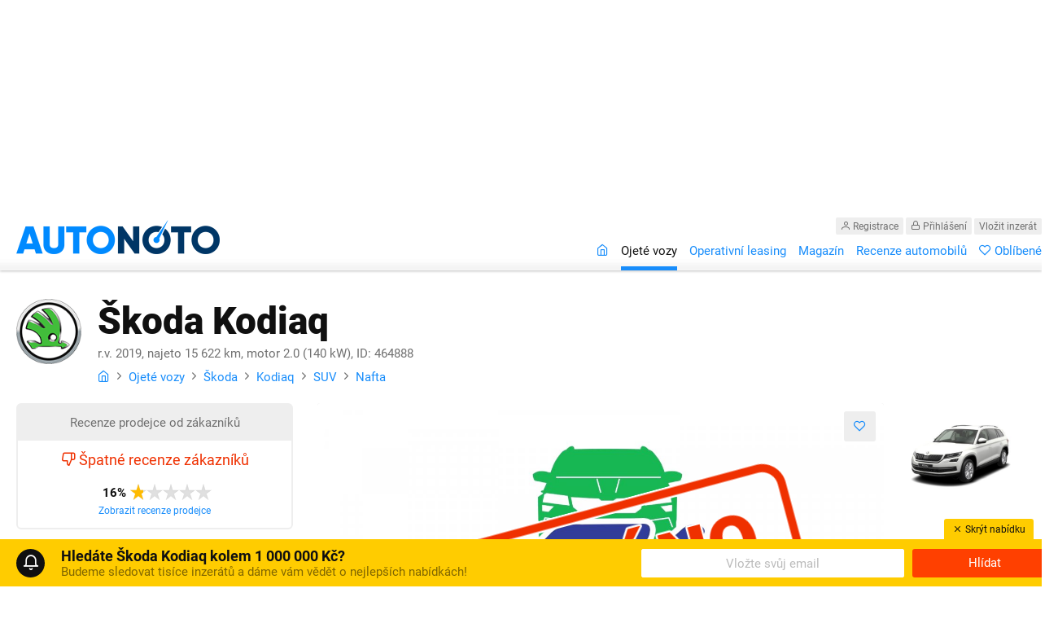

--- FILE ---
content_type: text/html; charset=utf-8
request_url: https://autonoto.cz/skoda/kodiaq/suv/nafta/464888
body_size: 11233
content:
<!DOCTYPE html>
<html lang="cs">
<head>
	<meta charset="utf-8">
	<meta http-equiv="X-UA-Compatible" content="IE=edge">
	<meta name="viewport" content="width=device-width, initial-scale=1.0, maximum-scale=1.0, user-scalable=no">
	<meta name="description" content="✓ Prodej ojetého vozu Škoda Kodiaq z roku 2019 za cenu 998 000 Kč, najeto 15 622 km, barva: bílá metalíza, nafta, manuální převodovka, 31 fotografií →">
	<link rel="shortcut icon" href="/assets/images/favicon.ico">
<link rel="stylesheet" type="text/css" href="/webtemp/cssloader-c4feb9c1d39e.css?1625836036">

	<title>Škoda Kodiaq, r.v. 2019 - prodej, bazar - Autonoto.cz</title>

	
	<meta property="fb:app_id" content="1115478215141630">
	<meta property="og:url" content="https://autonoto.cz/skoda/kodiaq/suv/nafta/464888">
	<meta property="og:type" content="website">
	<meta property="og:title" content="Škoda Kodiaq, r.v. 2019 - prodej, bazar | Autonoto.cz">
	<meta property="og:description" content="✓ Prodej ojetého vozu Škoda Kodiaq z roku 2019 za cenu 998 000 Kč, najeto 15 622 km, barva: bílá metalíza, nafta, manuální převodovka, 31 fotografií →">
	<meta property="og:image" content="https://dl139bkv802bf.cloudfront.net/prodej/skoda/kodiaq/f_464888_skoda_kodiaq_1.jpg">

	<script type="text/javascript">
		var dataLayer = window.dataLayer = window.dataLayer || [];
	</script>

	
	<link rel="canonical" href="https://autonoto.cz/skoda/kodiaq/suv/nafta/464888">
  

	<style>
		img.lazy {
			opacity: 0;
			transition: opacity .3s ease-in;
		}
	</style>

	<script src="//assets.adobedtm.com/e949270ea86e/06f76135b050/launch-facbe9b48c75.min.js" async></script>

  <!-- Hotjar Tracking Code for autonoto.cz -->
  <script>
		(function(h,o,t,j,a,r){
			h.hj=h.hj||function(){(h.hj.q=h.hj.q||[]).push(arguments)};
			h._hjSettings={hjid:756629,hjsv:6};
			a=o.getElementsByTagName('head')[0];
			r=o.createElement('script');r.async=1;
			r.src=t+h._hjSettings.hjid+j+h._hjSettings.hjsv;
			a.appendChild(r);
		})(window,document,'https://static.hotjar.com/c/hotjar-','.js?sv=');
  </script>

	<script src='https://cdn.cpex.cz/cmp/v2/cpex-cmp.min.js' type='text/javascript'></script>
</head>

<body>

	<!-- Google Tag Manager -->
	<noscript><iframe src="//www.googletagmanager.com/ns.html?id=GTM-MLCPC4"
										height="0" width="0" style="display:none;visibility:hidden"></iframe></noscript>
	<script>(function(w,d,s,l,i){w[l]=w[l]||[];w[l].push({'gtm.start':
		new Date().getTime(),event:'gtm.js'});var f=d.getElementsByTagName(s)[0],
						j=d.createElement(s),dl=l!='dataLayer'?'&l='+l:'';j.async=true;j.src=
						'//www.googletagmanager.com/gtm.js?id='+i+dl;f.parentNode.insertBefore(j,f);
						})(window,document,'script','dataLayer','GTM-MLCPC4');</script>
	<!-- End Google Tag Manager -->

	<div class="header" role="main">


		<!-- AD -->
		<div class="ad header-1024x250">
			<div id="adform_leaderboard">
				<!-- Adform publisher tag -->
				<!-- Tag for Autonoto.cz - TT-Autonoto-CW-Leaderboard-1024-250-1 placement -->

				<script data-adfscript="adx.adform.net/adx/?mid=622692"></script>
			</div>
		</div><!-- .ad -->


		<div class="wrapper">

			<p class="header-logo">
				<a href="/">
					<img src="https://autonoto.cz/assets/images/logo.png" alt="Autonoto" title="[Úvodní stránka]">
				</a>
			</p>

			<p class="header-nav-toggle">
				<button><i class="icon-menu"></i></button>
			</p>


			<div class="header-nav">

				<div class="header-nav-inner">

					<button class="header-nav-close"><i class="icon-cross"></i></button>

					<p class="header-nav-contacts">
						<span class="header-nav-user">
								<a href="/registrace"><i class="icon-user"></i> Registrace</a>
								<a href="/prihlaseni"><i class="icon-lock"></i> Přihlášení</a>
							<a class="header-nav-user-add" href="/ucet/inzeraty/pridat">Vložit inzerát</a>
						</span>
					</p>

					<div class="cf-inline"></div>

					<ul role="navigation">
						<li><a href="/"><i class="icon-home"></i><span class="mobile-only">Úvod</span></a></li>
						<li class="current"><a href="/ojete-vozy">Ojeté vozy</a></li>
						<li><a href="/operativni-leasing">Operativní leasing</a></li>
						<li><a href="/magazin/">Magazín</a></li>
						<li><a href="/recenze">Recenze automobilů</a></li>
						<li><a href="/oblibene"><i class="icon-fav"></i> Oblíbené </a></li>
						<li class="mobile-only"><a href="/registrace"><i class="icon-lock"></i> Registrace</a></li>
						<li class="mobile-only"><a href="/prihlaseni"><i class="icon-user"></i> Přihlášení</a></li>
						<li class="mobile-only"><a href="/ucet/inzeraty/pridat">Vložit inzerát zdarma</a></li>
					</ul>

				</div><!-- .header-nav-inner -->

			</div><!-- .header-nav -->

		</div><!-- .wrapper -->

	</div><!-- .header -->






			
	<div class="wrapper main" itemscope itemtype="http://schema.org/Product">

		<div class="main-title">

			<div class="main-title-image">
				<a href="/skoda">
					<img class="lazy" data-src="/assets/images/skoda.png" alt="Škoda">
				</a>
			</div><!-- .main-title-image -->

			<div class="main-title-text">

				<h1>Škoda Kodiaq</h1>

				<p class="main-title-subtitle">r.v. 2019, najeto 15 622 km, motor 2.0 (140 kW), ID: 464888</p>

				<p class="main-title-breadcrumbs" itemscope itemtype="http://schema.org/BreadcrumbList">
					<a href="/"><i class="icon-home"></i></a>
					<i class="icon-chevron-right"></i>
					<a itemprop="itemListElement" itemscope itemtype="http://schema.org/ListItem" href="/ojete-vozy"><span itemprop="name">Ojeté vozy</span></a>
					<i class="icon-chevron-right"></i>
					<a itemprop="itemListElement" itemscope itemtype="http://schema.org/ListItem" href="/ojete-vozy/skoda"><span itemprop="name">Škoda</span></a>
					<i class="icon-chevron-right"></i>
					<a itemprop="itemListElement" itemscope itemtype="http://schema.org/ListItem" href="/ojete-vozy/skoda/kodiaq"><span itemprop="name">Kodiaq</span></a>
					<i class="icon-chevron-right"></i>
					<a itemprop="itemListElement" itemscope itemtype="http://schema.org/ListItem" href="/ojete-vozy/skoda/kodiaq/suv"><span itemprop="name">SUV</span></a>
					<i class="icon-chevron-right"></i>
					<a itemprop="itemListElement" itemscope itemtype="http://schema.org/ListItem" href="/ojete-vozy/skoda/kodiaq/suv/nafta"><span itemprop="name">Nafta</span></a>
				</p>


			</div><!-- .main-title-text -->

		</div><!-- .main-title -->


		<div class="detail-sidebar" role="complementary">



					<div class="detail-review">


						<div class="detail-review-header">Recenze prodejce od zákazníků</div><!-- .detail-review-header -->

						<div class="detail-review-content">

	              <p class="font-l red"><i class="icon-thumbs-down"></i> Špatné recenze zákazníků</p>

							<span class="rating-wrapper" style="margin: 15px auto 0 auto;">
									<span class="rating-number">16%</span>
									<span class="rating-scale-wrapper">
										<span class="rating-scale" style="width: 16%;"></span>
									</span>
								</span><!-- .rating-wrapper -->

	            <span class="font-s"><a href="/autobazary/recenze/havex">Zobrazit recenze prodejce</a></span>

						</div><!-- .detail-review-content -->

					</div>

      <div class="detail-apply-buttons">

        <table>
          <tbody>


	          <tr>
	            <th>Původní cena</th>
	            <td><span class="line-through">1 341 000 Kč</span></td>
	          </tr>

          <tr>
            <th style="vertical-align: middle;">Cena vč. DPH</th>
            <td><b class="font-xl orange">998 000 Kč</b></td>
          </tr>
          </tbody>
        </table>


          <p class="text-center">
            <b>Tento vůz byl již bohužel prodán.</b>
              <br><span class="grey">Kupec se na Autonoto našel před 6 lety.</span>
          </p>

          <p class="text-center">
              <a class="button button-xxl button-orange" href="/skoda">Zobrazit podobné vozy <i class="icon-arrow-right"></i></a>
          </p>

          <p class="text-center font-s">
            Nechcete již nikdy přijít o podobné nabídky?<br>


            <a href="/hlidaci-pes?vyrobce%5B0%5D=skoda&amp;model%5Bskoda%5D%5B0%5D=kodiaq&amp;cena_od=800000&amp;cena_do=1200000">Zapněte si hlídacího psa</a>

          </p>


        <p class="nom text-center font-s">Ověření dostupnosti vozidla je <b>100% nezávazné</b></p>

      </div>

  <div class="promo-300x600 citroen-c3-300x600">
    <div id="adform_square">
      <!-- Adform publisher tag -->
      <!-- Tag for Autonoto.cz - TT-Autonoto-CW-Square-300-600 placement -->

      <script data-adfscript="adx.adform.net/adx/?mid=622695"></script>
    </div>
  </div>



		</div><!-- .detail-sidebar -->

		<div class="detail-main" role="main">

			<div class="detail-hero">

				<button class="button change-favorites button-silver" data-favorited="0" data-id="464888"><i class="icon-fav"></i></button>

				<a target="_blank" class="detail-track-event" data-name="Large image" data-image-ord="1" href="/skoda/kodiaq/suv/nafta/464888/fotogalerie/1">


						<img src="/assets/images/prodano.png" alt="Toto vozidlo již bylo prodáno, inzerát brzy odstraníme." class="detail-hero-sold">

							<img src="https://dl139bkv802bf.cloudfront.net/prodej/skoda/kodiaq/f_464888_skoda_kodiaq_1.jpg" alt="Škoda Kodiaq, 2019 - celkový pohled" itemprop="image">

					<div class="detail-hero-tray">

						<ul>
							<li>
								<dl>
									<dt>Cena vč. DPH</dt>
									<dd>998 000 Kč</dd>
								</dl>
							</li>




								<li class="detail-hero-total">
									<a class="detail-track-event" data-name="Show gallery" href="/skoda/kodiaq/suv/nafta/464888/fotogalerie">
										<span class="detail-image-suma">Zobrazit 31 fotek&nbsp;&nbsp;<i class="icon-open"></i></span>
									</a>
								</li>
						</ul>

					</div><!-- .detail-hero-tray -->

				</a>

			</div>

			<ul class="detail-thumbs">


						<li>
							<a target="_blank" class="detail-track-event" data-name="Small thumb" rel="gallery" data-image-ord="2" href="/skoda/kodiaq/suv/nafta/464888/fotogalerie/2">
								<img class="lazy" data-src="https://dl139bkv802bf.cloudfront.net/prodej/skoda/kodiaq/l_464888_skoda_kodiaq_2.jpg" alt="Škoda Kodiaq, 2019 - pohled č. 2">
							</a>
						</li>
						<li>
							<a target="_blank" class="detail-track-event" data-name="Small thumb" rel="gallery" data-image-ord="3" href="/skoda/kodiaq/suv/nafta/464888/fotogalerie/3">
								<img class="lazy" data-src="https://dl139bkv802bf.cloudfront.net/prodej/skoda/kodiaq/l_464888_skoda_kodiaq_3.jpg" alt="Škoda Kodiaq, 2019 - pohled č. 3">
							</a>
						</li>
						<li>
							<a target="_blank" class="detail-track-event" data-name="Small thumb" rel="gallery" data-image-ord="4" href="/skoda/kodiaq/suv/nafta/464888/fotogalerie/4">
								<img class="lazy" data-src="https://www.auto1.cz/Data/Deal/2/15/2020/03/11/506999_G_4.jpg" alt="Škoda Kodiaq, 2019 - pohled č. 4">
							</a>
						</li>
						<li>
							<a target="_blank" class="detail-track-event" data-name="Small thumb" rel="gallery" data-image-ord="5" href="/skoda/kodiaq/suv/nafta/464888/fotogalerie/5">
								<img class="lazy" data-src="https://www.auto1.cz/Data/Deal/2/15/2020/03/11/506999_G_1.jpg" alt="Škoda Kodiaq, 2019 - pohled č. 5">
							</a>
						</li>
						<li>
							<a target="_blank" class="detail-track-event" data-name="Small thumb" rel="gallery" data-image-ord="6" href="/skoda/kodiaq/suv/nafta/464888/fotogalerie/6">
								<img class="lazy" data-src="https://www.auto1.cz/Data/Deal/2/15/2020/03/11/506999_G_7.jpg" alt="Škoda Kodiaq, 2019 - pohled č. 6">
							</a>
						</li>
						<li>
							<a target="_blank" class="detail-track-event" data-name="Small thumb" rel="gallery" data-image-ord="7" href="/skoda/kodiaq/suv/nafta/464888/fotogalerie/7">
								<img class="lazy" data-src="https://www.auto1.cz/Data/Deal/2/15/2020/03/11/506999_G_8.jpg" alt="Škoda Kodiaq, 2019 - pohled č. 7">
							</a>
						</li>
						<li>
							<a target="_blank" class="detail-track-event" data-name="Small thumb" rel="gallery" data-image-ord="8" href="/skoda/kodiaq/suv/nafta/464888/fotogalerie/8">
								<img class="lazy" data-src="https://www.auto1.cz/Data/Deal/2/15/2020/03/11/506999_G_22.jpg" alt="Škoda Kodiaq, 2019 - pohled č. 8">
							</a>
						</li>
						<li>
							<a target="_blank" class="detail-track-event" data-name="Small thumb" rel="gallery" data-image-ord="9" href="/skoda/kodiaq/suv/nafta/464888/fotogalerie/9">
								<img class="lazy" data-src="https://www.auto1.cz/Data/Deal/2/15/2020/03/11/506999_G_23.jpg" alt="Škoda Kodiaq, 2019 - pohled č. 9">
							</a>
						</li>
						<li>
							<a target="_blank" class="detail-track-event" data-name="Small thumb" rel="gallery" data-image-ord="10" href="/skoda/kodiaq/suv/nafta/464888/fotogalerie/10">
								<img class="lazy" data-src="https://www.auto1.cz/Data/Deal/2/15/2020/03/11/506999_G_21.jpg" alt="Škoda Kodiaq, 2019 - pohled č. 10">
							</a>
						</li>
						<li>
							<a target="_blank" class="detail-track-event" data-name="Small thumb" rel="gallery" data-image-ord="11" href="/skoda/kodiaq/suv/nafta/464888/fotogalerie/11">
								<img class="lazy" data-src="https://www.auto1.cz/Data/Deal/2/15/2020/03/11/506999_G_15.jpg" alt="Škoda Kodiaq, 2019 - pohled č. 11">
							</a>
						</li>
						<li>
							<a target="_blank" class="detail-track-event" data-name="Small thumb" rel="gallery" data-image-ord="12" href="/skoda/kodiaq/suv/nafta/464888/fotogalerie/12">
								<img class="lazy" data-src="https://www.auto1.cz/Data/Deal/2/15/2020/03/11/506999_G_6.jpg" alt="Škoda Kodiaq, 2019 - pohled č. 12">
							</a>
						</li>
						<li>
							<a target="_blank" class="detail-track-event" data-name="Small thumb" rel="gallery" data-image-ord="13" href="/skoda/kodiaq/suv/nafta/464888/fotogalerie/13">
								<img class="lazy" data-src="https://www.auto1.cz/Data/Deal/2/15/2020/03/11/506999_G_16.jpg" alt="Škoda Kodiaq, 2019 - pohled č. 13">
							</a>
						</li>

			</ul>

			<div class="cf-inline"></div>

			<ul class="detail-main-parameters">
				<li>
					<span>Rok výroby</span>
					<b>2019</b>
				</li>
				<li>
					<span>Stav tachometru</span>
					<b>15 622 km</b>
				</li>
				<li>
					<span>Motor</span>
					<b>2.0, 140 kW</b>
				</li>
				<li>
					<span>Karoserie</span>
					<b>SUV</b>
				</li>
				<li>
					<span>Palivo</span>
					<b>Nafta</b>
				</li>
				<li>
					<span>Lokalita</span>
					<b>Mladá Boleslav - Kosmonosy</b>
				</li>
			</ul>

			<div class="cf-inline"></div>


			<div class="main-half">

				<h3 class="main-separator"><i class="icon-chevron-down"></i> Základní parametry</h3>

				<div class="table-container">

					<table class="detail-parameters">
						<tr>
							<th>Výrobce</th>
							<td><a href="/skoda">Škoda</a></td>
						</tr>
						<tr>
							<th>Model</th>
							<td><a href="/skoda/kodiaq">Kodiaq</a></td>
						</tr>
							<tr>
								<th>Popisek</th>
								<td>Kodiaq 2.0 TDI 140kW 4x4 DSG SportLine</a></td>
							</tr>
						<tr>
							<th>Rok výroby</th>
							<td>2019</td>
						</tr>
						<tr>
							<th>Stav tachometru</th>
							<td>15 622 km</td>
						</tr>
						<tr>
							<th>&Oslash; roční nájezd</th>
							<td>1 953 km za rok</td>
						</tr>
						<tr>
							<th>Motor</th>
							<td>2.0, 140 kW (188 koní)</td>
						</tr>
						<tr>
							<th>Karoserie</th>
							<td>SUV</td>
						</tr>
						<tr>
							<th>Palivo</th>
							<td>Nafta</td>
						</tr>
						<tr>
							<th>Barva</th>
							<td>Bílá metalíza</td>
						</tr>
						<tr>
							<th>STK:</th>
							<td>
										<i class="icon-cross red" title="STK již není platná."></i> <span class="font-xs">1. 3. 2023</span>
							</td>
						</tr>
						<tr>
							<th>Počet dveří / míst</th>
							<td>5 / &mdash;</td>
						</tr>
							<tr>
								<th>Odpočet DPH</th>
								<td><i class="icon-check green" title="ANO"></i></td>
							</tr>
							<tr>
								<th>Lokalita</th>
								<td><b>Mladá Boleslav - Kosmonosy</b></td>
							</tr>
					</table>

				</div><!-- .table-container -->

				<p class="font-s grey">
					Datum vložení inzerátu:	13. 3. 2020<br>
						Datum aktualizace inzerátu:	10. 5. 2020<br>
						Ve vyhledávání: 398<br>
					ID inzerátu: 464888
				</p>


      </div><!-- .main-half-->

      <div class="main-half f-right">

					<h3 class="main-separator"><i class="icon-chevron-down"></i> Výbava</h3>


					<p class="equipment">
							ABS <span class="bullet">&bullet;</span>
							Airbag hlavy <span class="bullet">&bullet;</span>
							Airbag kolenní <span class="bullet">&bullet;</span>
							Airbag řidiče a spolujezdce <span class="bullet">&bullet;</span>
							Airbag u okna <span class="bullet">&bullet;</span>
							Airbag zadní okno <span class="bullet">&bullet;</span>
							Alarm <span class="bullet">&bullet;</span>
							ASR <span class="bullet">&bullet;</span>
							Auxiliary Heating <span class="bullet">&bullet;</span>
							CD Není <span class="bullet">&bullet;</span>
							Centrální zamykání dálkovým ovladačem <span class="bullet">&bullet;</span>
							ChassisRigidity <span class="bullet">&bullet;</span>
							Corner lights <span class="bullet">&bullet;</span>
							DayLedLightning <span class="bullet">&bullet;</span>
							DeadAngleMonitor <span class="bullet">&bullet;</span>
							Dělená zadní sedadla <span class="bullet">&bullet;</span>
							Děšťový senzor <span class="bullet">&bullet;</span>
							DPF <span class="bullet">&bullet;</span>
							EDS <span class="bullet">&bullet;</span>
							El. zrcátka <span class="bullet">&bullet;</span>
							ElectricallyControlledHood <span class="bullet">&bullet;</span>
							Elektrická okna vpředu i vzadu <span class="bullet">&bullet;</span>
							ESP <span class="bullet">&bullet;</span>
							FrontPassengerAirbagDeactivation <span class="bullet">&bullet;</span>
							HeatedWheel <span class="bullet">&bullet;</span>
							Hliníková kola <span class="bullet">&bullet;</span>
							Imobilizér <span class="bullet">&bullet;</span>
							Isofix <span class="bullet">&bullet;</span>
							KeylessLocking <span class="bullet">&bullet;</span>
							Klimatizace automatická <span class="bullet">&bullet;</span>
							Klimatizovaný box <span class="bullet">&bullet;</span>
							LaneMonitor <span class="bullet">&bullet;</span>
							LED světlomety <span class="bullet">&bullet;</span>
							Lock Blanking <span class="bullet">&bullet;</span>
							Loketní opěrka (vpředu) <span class="bullet">&bullet;</span>
							Loketní opěrka (vzadu) <span class="bullet">&bullet;</span>
							Malý kožený paket <span class="bullet">&bullet;</span>
							Maxidot <span class="bullet">&bullet;</span>
							Mlhovky <span class="bullet">&bullet;</span>
							MSR <span class="bullet">&bullet;</span>
							Multifunkční volant <span class="bullet">&bullet;</span>
							Nastavitelný volant <span class="bullet">&bullet;</span>
							Navigace <span class="bullet">&bullet;</span>
							Nosiče <span class="bullet">&bullet;</span>
							Originální rádio s RDS <span class="bullet">&bullet;</span>
							Ostřikovače světel <span class="bullet">&bullet;</span>
							Otáčkoměr <span class="bullet">&bullet;</span>
							Palubní počítač <span class="bullet">&bullet;</span>
							ParkingCamera <span class="bullet">&bullet;</span>
							PDS <span class="bullet">&bullet;</span>
							Posilovač řízení <span class="bullet">&bullet;</span>
							Příprava pro telefon GSM 2 s Bluetooth <span class="bullet">&bullet;</span>
							Senzor světel <span class="bullet">&bullet;</span>
							Sportovní packet <span class="bullet">&bullet;</span>
							Sportovní sedadla <span class="bullet">&bullet;</span>
							Startování tlačítkem <span class="bullet">&bullet;</span>
							StartStopSystem <span class="bullet">&bullet;</span>
							Střešní okno není <span class="bullet">&bullet;</span>
							Tažné zařízení <span class="bullet">&bullet;</span>
							Televize není <span class="bullet">&bullet;</span>
							TirePressChecking <span class="bullet">&bullet;</span>
							Tónovaná skla <span class="bullet">&bullet;</span>
							UphillAssistant <span class="bullet">&bullet;</span>
							Vnější teploměr <span class="bullet">&bullet;</span>
							Vyhřívaná sedadla vpředu + vzadu <span class="bullet">&bullet;</span>
							Vyhřívaná zrcátka <span class="bullet">&bullet;</span>
							Výškově nastavitelná sedadla (elektricky) <span class="bullet">&bullet;</span>
							Zadní stěrač 
					</p>

					<p class="equipment">
						<b>Poznámka prodejce:</b> Prodloužená tovární záruka 5 let / 100.000 km.

PŘI FINANCOVÁNÍ SE SPOLEČNOSTÍ ŠkoFIN - SLEVA 30.000,-Kč a POV za 1.000,-Kč po celou dobu trvání úvěrové smlouvy; VÝKUPNÍ BONUS 10.000,-,Servisní prohlídka ZDARMA, Úroková sazba již od 1,90%.
					</p>

				<ul class="nostyle">
					<li>
						<a href="javascript:void(0);" class="change-favorites change-favorites-detail" data-favorited="0" data-id="464888">
							<i class="icon-fav"></i> <span class="favorites-text">Přidat k oblíbeným</span> 
						</a>
					</li>
				</ul>

	<div id="adform_rectangle">
	<!-- Adform publisher tag -->
	<!-- Tag for Autonoto.cz - TT-Autonoto-OS-Rectangle-Pod-clankem-480-300 placement -->

	<script data-adfscript="adx.adform.net/adx/?mid=647709"></script>
	</div>


			</div><!-- .detail-equipment -->

		</div><!-- .detail-main -->


		<div class="cf-inline"></div>

		<ul class="process">
			<li>
				<div class="process-number">1</div>
				<div class="process-desc">
					Vyberte si požadovaný vůz a&nbsp;odešlete nezávaznou poptávku
				</div><!-- .process-desc -->
			</li>
			<li>
				<div class="process-number">2</div>
				<div class="process-desc">
					Váš dotaz nebo poptávka bude obratem předána prodejci vozidla
				</div><!-- .process-desc -->
			</li>
			<li>
				<div class="process-number">3</div>
				<div class="process-desc">
					Prodejce vás bude kontaktovat, domluvíte si osobní prohlídku vozu
				</div><!-- .process-desc -->
			</li>
			<li>
				<div class="process-number">4</div>
				<div class="process-desc">
					Auto si zkontrolujete a projedete
				</div><!-- .process-desc -->
			</li>
			<li>
				<div class="process-number"><i class="icon-check"></i></div>
				<div class="process-desc">
					Podepíšete smlouvu a z autobazaru odjíždíte vaším vysněným vozem!
				</div><!-- .process-desc -->
			</li>
		</ul>



			<div class="cf-inline"></div>

			<h2 class="nomb text-center">Škoda Kodiaq, r.v. 2019 &ndash; obecné informace</h2>

			<p class="nom text-center grey">
				Tyto informace se netýkají tohoto konkrétního vozu, jedná se o obecné zkušenosti zákazníků.
				<br>Informace vám nicméně mohou pomoci při osobní kontrole tohoto vozidla&hellip;
			</p>


				<div class="main-third">

					<h3 class="main-separator"><i class="icon-chevron-down"></i> Radosti</h3>

					<ul class="nostyle">
							<li><i class="icon-thumbs-up green"></i> Jízdní vlastnosti, dobře reaguje na volant a dobře drží stopu</li>
							<li><i class="icon-thumbs-up green"></i> Dostatečný prostor pro vzrostlé cestující</li>
							<li><i class="icon-thumbs-up green"></i> Cena</li>
					</ul>

				</div><!-- .detail-pros -->

				<div class="main-third">

					<h3 class="main-separator"><i class="icon-chevron-down"></i> Starosti</h3>

					<ul class="nostyle">
							<li><i class="icon-thumbs-down red"></i> Garážuji venku a v zimě (-5) občas dlouho startuje, automatický start občas nepočká na dokončení na žhavení</li>
							<li><i class="icon-thumbs-down red"></i> Tlumená LED světla svítí příliš nahoru a v husté mlze vytváří před autem bílou tmu</li>
							<li><i class="icon-thumbs-down red"></i> Občas se nedovírají dvěře</li>
					</ul>

				</div><!-- .detail-cons -->


			<div class="cf-inline"></div>

				<p class="nomt text-center grey">
					Chcete vidět kompletní seznam výhod, nevýhod a častých závad Škoda Kodiaq, 2019?<br>
					<a href="/registrace?p=detail&amp;id=464888">Zaregistrujte se <i class="icon-arrow-right"></i></a>
				</p>


		<p class="nomb font-s large-only" style="line-height: 2.1;">

			<a class="tag tag-silver" href="/auta-do-1000000-kc">Auta do 1 000 000 Kč</a>


			<a class="tag tag-silver" href="/ojete-vozy/skoda">Ojeté vozy Škoda</a>
			<a class="tag tag-silver" href="/ojete-vozy/skoda/kodiaq">Ojeté vozy Škoda Kodiaq</a>
			<a class="tag tag-silver" href="/ojete-vozy/skoda/kodiaq/suv">Ojeté vozy Škoda Kodiaq, SUV</a>
			<a class="tag tag-silver" href="/ojete-vozy/skoda/kodiaq/suv/nafta">Ojeté vozy Škoda Kodiaq, SUV, Nafta</a>
			

			<a class="tag tag-silver" href="/autobazar/skoda">Autobazar Škoda</a>
			<a class="tag tag-silver" href="/autobazar/skoda/kodiaq">Autobazar Škoda Kodiaq</a>
			<a class="tag tag-silver" href="/autobazar/skoda/kodiaq/suv">Autobazar Škoda Kodiaq, SUV</a>
			<a class="tag tag-silver" href="/autobazar/skoda/kodiaq/suv/nafta">Autobazar Škoda Kodiaq, SUV, Nafta</a>
			

			<a class="tag tag-silver" href="/inzerce/skoda">Inzerce Škoda</a>
			<a class="tag tag-silver" href="/inzerce/skoda/kodiaq">Inzerce Škoda Kodiaq</a>
			<a class="tag tag-silver" href="/inzerce/skoda/kodiaq/suv">Inzerce Škoda Kodiaq, SUV</a>
			<a class="tag tag-silver" href="/inzerce/skoda/kodiaq/suv/nafta">Inzerce Škoda Kodiaq, SUV, Nafta</a>
			

			<a class="tag tag-silver" href="/prodam-auto/skoda">Prodám auto Škoda</a>
			<a class="tag tag-silver" href="/prodam-auto/skoda/kodiaq">Prodám auto Škoda Kodiaq</a>
			<a class="tag tag-silver" href="/prodam-auto/skoda/kodiaq/suv">Prodám auto Škoda Kodiaq, SUV</a>
			<a class="tag tag-silver" href="/prodam-auto/skoda/kodiaq/suv/nafta">Prodám auto Škoda Kodiaq, SUV, Nafta</a>
			

			<a class="tag tag-silver" href="/prodej-aut/skoda">Prodej aut Škoda</a>
			<a class="tag tag-silver" href="/prodej-aut/skoda/kodiaq">Prodej aut Škoda Kodiaq</a>
			<a class="tag tag-silver" href="/prodej-aut/skoda/kodiaq/suv">Prodej aut Škoda Kodiaq, SUV</a>
			<a class="tag tag-silver" href="/prodej-aut/skoda/kodiaq/suv/nafta">Prodej aut Škoda Kodiaq, SUV, Nafta</a>
			

			<a class="tag tag-silver" href="/koupim-auto/skoda">Koupím auto Škoda</a>
			<a class="tag tag-silver" href="/koupim-auto/skoda/kodiaq">Koupím auto Škoda Kodiaq</a>
			<a class="tag tag-silver" href="/koupim-auto/skoda/kodiaq/suv">Koupím auto Škoda Kodiaq, SUV</a>
			<a class="tag tag-silver" href="/koupim-auto/skoda/kodiaq/suv/nafta">Koupím auto Škoda Kodiaq, SUV, Nafta</a>
			
		</p>

		<div itemprop="offers" itemscope itemtype="http://schema.org/Offer">
			<meta itemprop="priceCurrency" content="CZK">
			<meta itemprop="availability" content="SoldOut" href="https://schema.org/SoldOut">
			<meta itemprop="price" content="998000">
		</div>
		<meta itemprop="brand" content="Škoda">
		<meta itemprop="model" content="Kodiaq">
		<meta itemprop="name" content="Škoda Kodiaq, 2019">

	</div><!-- .wrapper -->


</div><!-- .content -->

  <div class="detail-tray" style="display:none;">

    <div class="wrapper">

      <ul class="detail-tray-info">
        <li>
              <img src="https://dl139bkv802bf.cloudfront.net/prodej/skoda/kodiaq/t_464888_skoda_kodiaq_1.jpg" alt="Škoda Kodiaq, 2019 - celkový pohled" itemprop="image">
        </li>
        <li>
          <h4>Škoda Kodiaq 2.0 (140 kW)</h4>
          Rok výroby: <b>2019</b> •
          Najeto: <b>15 622 km</b> •
          Palivo: <b>nafta</b><br>
          <b class="orange">998 000 Kč</b>
        </li>
      </ul>


    </div><!-- .wrapper -->

  </div><!-- .detail-tray -->


	<div class="watchdog-tray" >

		<div class="wrapper">

			<div class="watchdog-tray-body">

				<div class="watchdog-tray-icon">

					<i class="icon-notification"></i>

				</div><!-- .watchdog-tray-icon -->

				<h3>Hledáte Škoda Kodiaq kolem 1 000 000 Kč?</h3>
				<p>Budeme sledovat tisíce inzerátů a dáme vám vědět o nejlepších nabídkách!</p>

			</div><!-- .watchdog-tray-body -->

				<form action="/hlidaci-pes" method="post" class="watchdog-form">
					<input type="hidden" name="frequency" value="1">
					<input type="hidden" name="terms" value="1">
					<input type="hidden" name="query" value="{&quot;vyrobce&quot;:[&quot;skoda&quot;],&quot;model&quot;:{&quot;skoda&quot;:[&quot;kodiaq&quot;]},&quot;cena_od&quot;:800000,&quot;cena_do&quot;:1200000,&quot;radit&quot;:&quot;nejnovejsi&quot;}">
					<ul class="watchdog-tray-form">
						<li><input type="email" name="email" size="30" class="input-text text-center" placeholder="Vložte svůj email"></li>
						<li><input type="submit" value="Hlídat" class="button button-orange button-100"></li>
					</ul><!-- .watch-dog-tray-form -->
				</form>

			<button class="watchdog-tray-close"><i class="icon-cross"></i> Skrýt nabídku</button>

		</div><!-- .wrapper -->

	</div><!-- .watchdog-tray -->
<script type="text/javascript">
	var gallery_max_photo = 31;
	var gallery_base_url = "\/skoda\/kodiaq\/suv\/nafta\/464888\/fotogalerie";
	var detail_base_url = "\/skoda\/kodiaq\/suv\/nafta\/464888";
	var is_car_detail = true;
	var car_detail_id = 464888;
	var car_detail_url = "https:\/\/autonoto.cz\/skoda\/kodiaq\/suv\/nafta\/464888";
	var car_detail_image = "https:\/\/dl139bkv802bf.cloudfront.net\/prodej\/skoda\/kodiaq\/t_464888_skoda_kodiaq_1.jpg";
	var car_detail_title = "Škoda Kodiaq";
	var car_detail_description = "Nafta, 15 622 km";
	var car_detail_price = "998 000 Kč";
	var car_detail_year = 2019;
	var car_detail_mileage = '15 622 km';
	var car_detail_engine = 1.968;
	var car_detail_performance = 140;
	var car_detail_cartype = "SUV";
	var car_detail_fuel = "Nafta";
	var car_detail_stk = "1. 3. 2023";
	var car_detail_location = "Mladá Boleslav - Kosmonosy";
</script>

	<script type="application/ld+json">
	{
		"@context": "http://schema.org",
		"@type": "Product",
		"name": "Škoda Kodiaq, 2019",
		"aggregateRating": {
			"@type": "AggregateRating",
			"ratingValue": "4.4",
			"reviewCount": 21
		}
	}
	</script>

<script type="text/javascript">

	dataLayer.push({
		'pageType': "detail",
	});
	dataLayer.push({
		'ecommerce': {
			'currencyCode': 'CZK',
			'detail': {
				'products': [{
					'name' : "Škoda Kodiaq Kodiaq 2.0 TDI 140kW 4x4 DSG SportLine",
					'id' : 464888,
					'price' : "998000",
					'brand' : "Škoda",
					'category' : "Škoda\/Kodiaq\/SUV\/Nafta",
				}]
			},
		}
	});
</script>

<!-- Facebook Pixel Code -->
<script type="text/javascript">

	function viewContentFB() {
		try {
			fbq('track', 'ViewContent', {
				content_ids: ['464888'],
				content_type: 'vehicle',
				value: "998000",
				currency: 'CZK'
			});
		} catch (e) {}
 	}

</script>
<!-- End Facebook Pixel Code -->






	<div class="footer " role="contentinfo" style="margin-top: 40px;">

		<div class="wrapper">

	<!-- AD -->
	<div class="ad footer-1024x250">
		<div id="adform_leaderboard2">
			<!-- Adform publisher tag -->
			<!-- Tag for Autonoto.cz - TT-Autonoto-CW-Leaderboard-1024-250-2 placement -->

			<script data-adfscript="adx.adform.net/adx/?mid=622694"></script>
		</div>
	</div><!-- .ad -->


          <p class="footer-media">
            Můžete nás znát z těchto médií&hellip;
            <img class="lazy" data-src="/assets/images/media.png" alt="Média">
          </p>

        <div class="footer-col footer-questions">

          <h3><a href="/poradna">Bezplatná poradna</a></h3>

            <p class="footer-newest-question">
                <a href="/poradna/1701/1">&bdquo;1&ldquo;</a>
            </p>

        </div><!-- .footer-questions -->

        <div class="footer-col footer-visited">

          <h3>Navštívené inzeráty</h3>

          <ul class="footer-links-visited"></ul>


        </div><!-- .footer-visited -->

            <div class="footer-col footer-catalog footer-top-models hidden">
              <h3>Nejoblíbenější modely aut</h3>

              <ul>
                <li>
                  <a href="/ojete-vozy/skoda/octavia">
                    <img class="lazy" data-src="https://autonoto.s3-eu-west-1.amazonaws.com/foto/skoda/octavia/t_55-skoda-octavia-2012-kombi-cervena-zepredu.jpg" alt="Škoda Octavia">
                    <h4>
                      <b>Škoda Octavia</b>
                      <span>
                        2236 inzerátů
                      </span>
                    </h4>
                  </a>
                </li>

                <li>
                  <a href="/ojete-vozy/skoda/fabia">
                    <img class="lazy" data-src="https://autonoto.s3-eu-west-1.amazonaws.com/foto/skoda/fabia/t_363-skoda-fabia-2014-hatchback-cervena-zepredu.jpg" alt="Škoda Fabia">
                    <h4>
                      <b>Škoda Fabia</b>
                      <span>
                        1278 inzerátů
                      </span>
                    </h4>
                  </a>
                </li>

                <li>
                  <a href="/ojete-vozy/volkswagen/golf">
                    <img class="lazy" data-src="https://autonoto.s3-eu-west-1.amazonaws.com/foto/volkswagen/golf/t_409-volkswagen-golf-2012-hatchback-bila-zepredu.jpg" alt="Volkswagen Golf">
                    <h4>
                      <b>Volkswagen Golf</b>
                      <span>
                        850 inzerátů
                      </span>
                    </h4>
                  </a>
                </li>

                <li>
                  <a href="/ojete-vozy/volkswagen/passat">
                    <img class="lazy" data-src="https://autonoto.s3-eu-west-1.amazonaws.com/foto/volkswagen/passat/t_438-volkswagen-passat-2014-SUV-bila-zprava.JPG" alt="Volkswagen Passat">
                    <h4>
                      <b>Volkswagen Passat</b>
                      <span>
                        772 inzerátů
                      </span>
                    </h4>
                  </a>
                </li>

                <li>
                  <a href="/ojete-vozy/skoda/superb">
                    <img class="lazy" data-src="https://autonoto.s3-eu-west-1.amazonaws.com/foto/skoda/superb/t_7-skoda-superb-2015-kombi-bila-zprava.jpg" alt="Škoda Superb">
                    <h4>
                      <b>Škoda Superb</b>
                      <span>
                        682 inzerátů
                      </span>
                    </h4>
                  </a>
                </li>

              </ul>

            </div>

				<div class="footer-col footer-catalog">

					<h3><a href="/operativni-leasing">Nejlepší nabídky leasingu</a></h3>

					<ul>


							<li>
								<a href="/operativni-leasing/skoda/fabia/1.0-MPI-44-benzin-hatchback/107">

											<img class="lazy" data-src="https://d2nm2o3rrqzazr.cloudfront.net/foto/skoda/fabia/t_363-skoda-fabia-2014-hatchback-cervena-zepredu.jpg" alt="Škoda Fabia">

									<h4>
										<b>Škoda Fabia od 3 745 Kč</b>
										<span>
											1.0 MPI, 44 kW, benzín, hatchback
										</span>
									</h4>
								</a>
							</li>


							<li>
								<a href="/operativni-leasing/skoda/fabia/1.0-MPI-44-benzin-hatchback/108">

											<img class="lazy" data-src="https://d2nm2o3rrqzazr.cloudfront.net/foto/skoda/fabia/t_363-skoda-fabia-2014-hatchback-cervena-zepredu.jpg" alt="Škoda Fabia">

									<h4>
										<b>Škoda Fabia od 3 745 Kč</b>
										<span>
											1.0 MPI, 44 kW, benzín, hatchback
										</span>
									</h4>
								</a>
							</li>


							<li>
								<a href="/operativni-leasing/kia/rio/1.3-CVVT-62-benzin-hatchback/24181">

											<img class="lazy" data-src="https://d2nm2o3rrqzazr.cloudfront.net/foto/kia/rio/t_585-kia-rio-2017-hatchback-cervena-zleva.jpg" alt="Kia Rio">

									<h4>
										<b>Kia Rio od 4 173 Kč</b>
										<span>
											1.3 CVVT, 62 kW, benzín, hatchback
										</span>
									</h4>
								</a>
							</li>


							<li>
								<a href="/operativni-leasing/skoda/scala/1.0-TSI-70-benzin-hatchback/142512">

											<img class="lazy" data-src="https://autonoto.s3.eu-west-1.amazonaws.com/foto/skoda/scala/t_1949-skoda-scala-2019-hatchback-modra-zprava.jpg" alt="Škoda Scala">

									<h4>
										<b>Škoda Scala od 4 293 Kč</b>
										<span>
											1.0 TSI, 70 kW, benzín, hatchback
										</span>
									</h4>
								</a>
							</li>


							<li>
								<a href="/operativni-leasing/skoda/kamiq/1.0-TSI-85-benzin-MPV/142428">


									<h4>
										<b>Škoda Kamiq od 4 716 Kč</b>
										<span>
											1.0 TSI, 85 kW, benzín, mpv
										</span>
									</h4>
								</a>
							</li>
					</ul>

				</div><!-- .footer-catalog -->



        <div class="cf-inline"></div>



								<h3 class="text-center">Nejoblíbenější modely aut</h3>

								<ul class="footer-list ga-footer-model">
									<li><a href="/ojete-vozy/skoda/octavia">Škoda Octavia <span>2236</span></a></li>
									<li><a href="/ojete-vozy/skoda/fabia">Škoda Fabia <span>1278</span></a></li>
									<li><a href="/ojete-vozy/volkswagen/golf">Volkswagen Golf <span>850</span></a></li>
									<li><a href="/ojete-vozy/volkswagen/passat">Volkswagen Passat <span>772</span></a></li>
									<li><a href="/ojete-vozy/skoda/superb">Škoda Superb <span>682</span></a></li>
									<li><a href="/ojete-vozy/ford/focus">Ford Focus <span>494</span></a></li>
									<li><a href="/ojete-vozy/volkswagen/touran">Volkswagen Touran <span>410</span></a></li>
									<li><a href="/ojete-vozy/hyundai/i30">Hyundai i30 <span>408</span></a></li>
									<li><a href="/ojete-vozy/skoda/karoq">Škoda Karoq <span>339</span></a></li>
									<li><a href="/ojete-vozy/skoda/kodiaq">Škoda Kodiaq <span>339</span></a></li>
									<li><a href="/ojete-vozy/skoda/octavia-iii">Škoda Octavia III <span>329</span></a></li>
									<li><a href="/ojete-vozy/kia/ceed">Kia Cee´d <span>314</span></a></li>
									<li><a href="/ojete-vozy/volkswagen/tiguan">Volkswagen Tiguan <span>309</span></a></li>
									<li><a href="/ojete-vozy/hyundai/tucson">Hyundai Tucson <span>298</span></a></li>
									<li><a href="/ojete-vozy/renault/megane">Renault Mégane <span>288</span></a></li>
									<li><a href="/ojete-vozy/ford/transit">Ford Transit <span>287</span></a></li>
									<li><a href="/ojete-vozy/opel/astra">Opel Astra <span>282</span></a></li>
									<li><a href="/ojete-vozy/ford/mondeo">Ford Mondeo <span>282</span></a></li>
									<li><a href="/ojete-vozy/skoda/rapid">Škoda Rapid <span>279</span></a></li>
									<li><a href="/ojete-vozy/bmw/rada-3">BMW Řada 3 <span>274</span></a></li>
									<li><a href="/ojete-vozy/skoda/scala">Škoda Scala <span>252</span></a></li>
									<li><a href="/ojete-vozy/kia/sportage">Kia Sportage <span>238</span></a></li>
									<li><a href="/ojete-vozy/peugeot/308">Peugeot 308 <span>232</span></a></li>
									<li><a href="/ojete-vozy/dacia/duster">Dacia Duster <span>228</span></a></li>
								</ul>


							<h3 class="text-center">Nejoblíbenější výrobci</h3>

							<ul class="footer-list ga-footer-manufacturer">
								<li><a href="/ojete-vozy/skoda">Škoda <span>7340</span></a></li>
								<li><a href="/ojete-vozy/volkswagen">Volkswagen <span>3888</span></a></li>
								<li><a href="/ojete-vozy/ford">Ford <span>2396</span></a></li>
								<li><a href="/ojete-vozy/peugeot">Peugeot <span>1703</span></a></li>
								<li><a href="/ojete-vozy/renault">Renault <span>1354</span></a></li>
								<li><a href="/ojete-vozy/hyundai">Hyundai <span>1348</span></a></li>
								<li><a href="/ojete-vozy/opel">Opel <span>1197</span></a></li>
								<li><a href="/ojete-vozy/citroen">Citroën <span>1177</span></a></li>
								<li><a href="/ojete-vozy/bmw">BMW <span>1047</span></a></li>
								<li><a href="/ojete-vozy/mercedes-benz">Mercedes-Benz <span>965</span></a></li>
								<li><a href="/ojete-vozy/kia">Kia <span>908</span></a></li>
								<li><a href="/ojete-vozy/audi">Audi <span>863</span></a></li>
							</ul>


					<h3 class="text-center">Operativní leasing</h3>

						<ul class="footer-list">
							<li>
								<a href="/operativni-leasing/skoda">Operativní leasing Škoda</a>
							</li>
							<li>
								<a href="/operativni-leasing/volkswagen">Operativní leasing Volkswagen</a>
							</li>
							<li>
								<a href="/operativni-leasing/kia">Operativní leasing Kia</a>
							</li>
							<li>
								<a href="/operativni-leasing/peugeot">Operativní leasing Peugeot</a>
							</li>
							<li>
								<a href="/operativni-leasing/audi">Operativní leasing Audi</a>
							</li>
							<li>
								<a href="/operativni-leasing/cupra">Operativní leasing Cupra</a>
							</li>
							<li>
								<a href="/operativni-leasing/ford">Operativní leasing Ford</a>
							</li>
							<li>
								<a href="/operativni-leasing/nissan">Operativní leasing Nissan</a>
							</li>
							<li>
								<a href="/operativni-leasing/seat">Operativní leasing Seat</a>
							</li>
						</ul>



      <div class="cf-inline"></div>

      <div class="footer-col">

        <h3>Služby</h3>

        <ul>
          <li><a href="/odhad-ceny-vozidla">Odhad ceny vozidla</a></li>
          <li><a href="/affiliate">Affiliate</a></li>
        </ul>

      </div><!-- .footer-col -->

      <div class="footer-col">

        <h3>Informace</h3>

        <ul>
					<li><a href="/o-nas">O nás</a></li>
          <li><a href="/pro-bazary">Nabídka pro autobazary</a></li>
          <li><a href="/katalog">Katalog automobilů</a></li>
          <li><a href="/autobazary">Katalog autobazarů</a></li>
          <li><a href="/recenze">Recenze automobilů</a></li>
          <li><a href="/magazin/">Magazín</a></li>
        </ul>

      </div><!-- .footer-col -->

      <div class="footer-col">

        <h3>Kontakty</h3>

        <ul>
          <li><a href="/kontakt">Kontakt</a></li>
          <li><a href="https://www.facebook.com/autonoto.cz" target="_blank">Facebook</a></li>
          <li><a href="https://twitter.com/autonoto_cz" target="_blank">Twitter</a></li>
          <li><a href="/podminky">Obchodní podmínky</a></li>
          <li><a href="/zasady-ochrany-osobnich-udaju">Zásady ochrany osobních údajů</a></li>
          <li><a href="/specifikace-prav">Informační povinnost</a></li>
		  <li><a href="javascript:Didomi.preferences.show()">Nastavení soukromí</a></li>
        </ul>

      </div><!-- .footer-col -->

      <div class="footer-col">

        <h3>Ostatní</h3>

        <ul>
            <li><a href="/operativni-leasing/skoda/kodiaq">Operativní leasing Škoda Kodiaq</a></li>
            <li><a href="/operaky">Operáky</a></li>
          <li><a href="/ulozena-vyhledavani">Uložená hledání</a></li>
            <li><a href="https://avospy.com" target="_blank">Monitoring webů</a></li>
        </ul>

      </div><!-- .footer-col -->

      <div class="cf-inline"></div>

      <p class="nomb text-center"><b>&copy; 2016 &ndash; 2026 Autonoto s.r.o.</b> &ndash; Víme o všech vozech na prodej a operativní leasing</p>

	<div class="ad footer-1024x250" style="margin-top:30px;">
		<div id="adform_leaderboard3">
			<!-- Adform publisher tag -->
			<!-- Tag for Autonoto.cz - TT-Autonoto-CW-Patickovy-Leaderboard-1024-250-3 placement -->
			<script data-adfscript="adx.adform.net/adx/?mid=647708"></script>
		</div>
	</div>



    </div>

	</div>

	<div class="mobile-tray">

		<ul>
			<li><a href="/"><i class="icon-home"></i></a></li>
			<li><a href="/prihlaseni"><i class="icon-user"></i></a></li>
			<li><a href="/oblibene"><i class="icon-fav"></i> </a></li>
			<li><a href="/kontakt"><i class="icon-phone"></i></a></li>
		</ul>

	</div><!-- .mobile-tray -->


	<script>
		var base_url = 'https://autonoto.cz';
		var favorites = [];


	</script>

<script type="text/javascript" src="/webtemp/jsloader-314dcad1543f.js?1623876562"></script>

	<script type="text/javascript">
		var autoSubmitForm = false;
  </script>


	<div id="fb-root"></div>

	<script type="text/javascript">
		<!--//--><![CDATA[//><!--
		var pp_gemius_identifier = 'optK6DLec6LcCL2oz4jZkrPp7zFKO5s2vqjSgMXLKfT.s7';
		var pp_gemius_use_cmp = true;
		// lines below shouldn't be edited
		function gemius_pending(i) { window[i] = window[i] || function() { var x = window[i+'_pdata'] = window[i+'_pdata'] || []; x[x.length]=arguments;};};
		gemius_pending('gemius_hit'); gemius_pending('gemius_event'); gemius_pending('pp_gemius_hit'); gemius_pending('pp_gemius_event');
		(function(d,t) { try { var gt=d.createElement(t),s=d.getElementsByTagName(t)[0],l='http'+((location.protocol=='https:')?'s':''); gt.setAttribute('async','async');
		gt.setAttribute('defer','defer'); gt.src=l+'://spir.hit.gemius.pl/xgemius.js'; s.parentNode.insertBefore(gt,s);} catch (e) {}})(document,'script');
		//--><!]]>
	</script>


	<script>

		window.fbAsyncInit = function() {
			FB.init({
				appId      : '1115478215141630',
				xfbml      : true,
				version    : 'v2.6'
			});
		};

		(function(d, s, id){
			var js, fjs = d.getElementsByTagName(s)[0];
			if (d.getElementById(id)) {return;}
				js = d.createElement(s); js.id = id;
			js.src = "//connect.facebook.net/cs_CZ/sdk.js";
			fjs.parentNode.insertBefore(js, fjs);
		}(document, 'script', 'facebook-jssdk'));
	</script>


	<script type="application/ld+json">
		{
			"@context": "https://schema.org",
			"@type": "Organization",
			"url": "https://autonoto.cz",
			"logo": "https://autonoto.cz/assets/images/logo.png",
			"contactPoint": [{
				"@type": "ContactPoint",
				"telephone": "+420 810 820 830",
				"contactType": "customer support"
			}]
		}
	</script>

	<script type="application/ld+json">
		{
			"@context": "http://schema.org",
			"@type": "WebSite",
			"url": "https://autonoto.cz",
			"potentialAction": {
				"@type": "SearchAction",
				"target": "https://autonoto.cz/ojete-vozy?fulltext={search_term_string}",
				"query-input": "required name=search_term_string"
			}
		}
	</script>

	<script type="application/ld+json">
		{
			"@context": "http://schema.org",
			"@type": "Organization",
			"name": "Autonoto.cz",
			"url": "https://autonoto.cz",
			"sameAs": [
				"https://twitter.com/autonoto_cz",
				"https://www.facebook.com/autonoto.cz"
			]
		}
	</script>

</body>
</html>


--- FILE ---
content_type: application/javascript
request_url: https://ads.caroda.io/videoPlayer/caroda.min.js?ctok=3008ef540f4d456a27076fa1f5af5594b5cefbba5e8d54a8ef75f6a1ad08c603370dc2ea&domain=autonoto.cz&defer=true
body_size: 49747
content:
(function(){;(() => {
  // There are instances in which `define` is monkey patched in customer websites,
  // causing UAParser to think it is running in a Node.js environment.
  const define = undefined
  ;(() => {
    /* UAParser.js v0.7.37
   Copyright © 2012-2021 Faisal Salman <f@faisalman.com>
   MIT License */
!function(s,l){"use strict";function i(i){for(var e={},o=0;o<i.length;o++)e[i[o].toUpperCase()]=i[o];return e}function r(i,e){return typeof i==m&&-1!==H(e).indexOf(H(i))}function b(i,e){if(typeof i==m)return i=i.replace(/^\s\s*/,""),typeof e==d?i:i.substring(0,500)}function w(i,e){for(var o,a,r,n,t,s=0;s<e.length&&!n;){for(var b=e[s],w=e[s+1],d=o=0;d<b.length&&!n&&b[d];)if(n=b[d++].exec(i))for(a=0;a<w.length;a++)t=n[++o],typeof(r=w[a])==u&&0<r.length?2===r.length?typeof r[1]==c?this[r[0]]=r[1].call(this,t):this[r[0]]=r[1]:3===r.length?typeof r[1]!=c||r[1].exec&&r[1].test?this[r[0]]=t?t.replace(r[1],r[2]):l:this[r[0]]=t?r[1].call(this,t,r[2]):l:4===r.length&&(this[r[0]]=t?r[3].call(this,t.replace(r[1],r[2])):l):this[r]=t||l;s+=2}}function e(i,e){for(var o in e)if(typeof e[o]==u&&0<e[o].length){for(var a=0;a<e[o].length;a++)if(r(e[o][a],i))return"?"===o?l:o}else if(r(e[o],i))return"?"===o?l:o;return i}var c="function",d="undefined",u="object",m="string",p="major",h="model",f="name",v="type",g="vendor",x="version",k="architecture",o="console",y="mobile",_="tablet",a="smarttv",n="wearable",t="embedded",T="Amazon",S="Apple",q="ASUS",z="BlackBerry",N="Browser",A="Chrome",E="Firefox",U="Google",C="Huawei",O="LG",j="Microsoft",M="Motorola",P="Opera",R="Samsung",B="Sharp",V="Sony",D="Xiaomi",I="Zebra",L="Facebook",F="Chromium OS",G="Mac OS",H=function(i){return i.toLowerCase()},Z={ME:"4.90","NT 3.11":"NT3.51","NT 4.0":"NT4.0",2e3:"NT 5.0",XP:["NT 5.1","NT 5.2"],Vista:"NT 6.0",7:"NT 6.1",8:"NT 6.2",8.1:"NT 6.3",10:["NT 6.4","NT 10.0"],RT:"ARM"},W={browser:[[/\b(?:crmo|crios)\/([\w\.]+)/i],[x,[f,"Chrome"]],[/edg(?:e|ios|a)?\/([\w\.]+)/i],[x,[f,"Edge"]],[/(opera mini)\/([-\w\.]+)/i,/(opera [mobiletab]{3,6})\b.+version\/([-\w\.]+)/i,/(opera)(?:.+version\/|[\/ ]+)([\w\.]+)/i],[f,x],[/opios[\/ ]+([\w\.]+)/i],[x,[f,P+" Mini"]],[/\bopr\/([\w\.]+)/i],[x,[f,P]],[/\bb[ai]*d(?:uhd|[ub]*[aekoprswx]{5,6})[\/ ]?([\w\.]+)/i],[x,[f,"Baidu"]],[/(kindle)\/([\w\.]+)/i,/(lunascape|maxthon|netfront|jasmine|blazer)[\/ ]?([\w\.]*)/i,/(avant|iemobile|slim)\s?(?:browser)?[\/ ]?([\w\.]*)/i,/(?:ms|\()(ie) ([\w\.]+)/i,/(flock|rockmelt|midori|epiphany|silk|skyfire|bolt|iron|vivaldi|iridium|phantomjs|bowser|quark|qupzilla|falkon|rekonq|puffin|brave|whale(?!.+naver)|qqbrowserlite|qq|duckduckgo)\/([-\w\.]+)/i,/(heytap|ovi)browser\/([\d\.]+)/i,/(weibo)__([\d\.]+)/i],[f,x],[/(?:\buc? ?browser|(?:juc.+)ucweb)[\/ ]?([\w\.]+)/i],[x,[f,"UC"+N]],[/microm.+\bqbcore\/([\w\.]+)/i,/\bqbcore\/([\w\.]+).+microm/i,/micromessenger\/([\w\.]+)/i],[x,[f,"WeChat"]],[/konqueror\/([\w\.]+)/i],[x,[f,"Konqueror"]],[/trident.+rv[: ]([\w\.]{1,9})\b.+like gecko/i],[x,[f,"IE"]],[/ya(?:search)?browser\/([\w\.]+)/i],[x,[f,"Yandex"]],[/slbrowser\/([\w\.]+)/i],[x,[f,"Smart Lenovo "+N]],[/(avast|avg)\/([\w\.]+)/i],[[f,/(.+)/,"$1 Secure "+N],x],[/\bfocus\/([\w\.]+)/i],[x,[f,E+" Focus"]],[/\bopt\/([\w\.]+)/i],[x,[f,P+" Touch"]],[/coc_coc\w+\/([\w\.]+)/i],[x,[f,"Coc Coc"]],[/dolfin\/([\w\.]+)/i],[x,[f,"Dolphin"]],[/coast\/([\w\.]+)/i],[x,[f,P+" Coast"]],[/miuibrowser\/([\w\.]+)/i],[x,[f,"MIUI "+N]],[/fxios\/([-\w\.]+)/i],[x,[f,E]],[/\bqihu|(qi?ho?o?|360)browser/i],[[f,"360 "+N]],[/(oculus|sailfish|huawei|vivo)browser\/([\w\.]+)/i],[[f,/(.+)/,"$1 "+N],x],[/samsungbrowser\/([\w\.]+)/i],[x,[f,R+" Internet"]],[/(comodo_dragon)\/([\w\.]+)/i],[[f,/_/g," "],x],[/metasr[\/ ]?([\d\.]+)/i],[x,[f,"Sogou Explorer"]],[/(sogou)mo\w+\/([\d\.]+)/i],[[f,"Sogou Mobile"],x],[/(electron)\/([\w\.]+) safari/i,/(tesla)(?: qtcarbrowser|\/(20\d\d\.[-\w\.]+))/i,/m?(qqbrowser|2345Explorer)[\/ ]?([\w\.]+)/i],[f,x],[/(lbbrowser)/i,/\[(linkedin)app\]/i],[f],[/((?:fban\/fbios|fb_iab\/fb4a)(?!.+fbav)|;fbav\/([\w\.]+);)/i],[[f,L],x],[/(Klarna)\/([\w\.]+)/i,/(kakao(?:talk|story))[\/ ]([\w\.]+)/i,/(naver)\(.*?(\d+\.[\w\.]+).*\)/i,/safari (line)\/([\w\.]+)/i,/\b(line)\/([\w\.]+)\/iab/i,/(alipay)client\/([\w\.]+)/i,/(chromium|instagram|snapchat)[\/ ]([-\w\.]+)/i],[f,x],[/\bgsa\/([\w\.]+) .*safari\//i],[x,[f,"GSA"]],[/musical_ly(?:.+app_?version\/|_)([\w\.]+)/i],[x,[f,"TikTok"]],[/headlesschrome(?:\/([\w\.]+)| )/i],[x,[f,A+" Headless"]],[/ wv\).+(chrome)\/([\w\.]+)/i],[[f,A+" WebView"],x],[/droid.+ version\/([\w\.]+)\b.+(?:mobile safari|safari)/i],[x,[f,"Android "+N]],[/(chrome|omniweb|arora|[tizenoka]{5} ?browser)\/v?([\w\.]+)/i],[f,x],[/version\/([\w\.\,]+) .*mobile\/\w+ (safari)/i],[x,[f,"Mobile Safari"]],[/version\/([\w(\.|\,)]+) .*(mobile ?safari|safari)/i],[x,f],[/webkit.+?(mobile ?safari|safari)(\/[\w\.]+)/i],[f,[x,e,{"1.0":"/8",1.2:"/1",1.3:"/3","2.0":"/412","2.0.2":"/416","2.0.3":"/417","2.0.4":"/419","?":"/"}]],[/(webkit|khtml)\/([\w\.]+)/i],[f,x],[/(navigator|netscape\d?)\/([-\w\.]+)/i],[[f,"Netscape"],x],[/mobile vr; rv:([\w\.]+)\).+firefox/i],[x,[f,E+" Reality"]],[/ekiohf.+(flow)\/([\w\.]+)/i,/(swiftfox)/i,/(icedragon|iceweasel|camino|chimera|fennec|maemo browser|minimo|conkeror|klar)[\/ ]?([\w\.\+]+)/i,/(seamonkey|k-meleon|icecat|iceape|firebird|phoenix|palemoon|basilisk|waterfox)\/([-\w\.]+)$/i,/(firefox)\/([\w\.]+)/i,/(mozilla)\/([\w\.]+) .+rv\:.+gecko\/\d+/i,/(polaris|lynx|dillo|icab|doris|amaya|w3m|netsurf|sleipnir|obigo|mosaic|(?:go|ice|up)[\. ]?browser)[-\/ ]?v?([\w\.]+)/i,/(links) \(([\w\.]+)/i,/panasonic;(viera)/i],[f,x],[/(cobalt)\/([\w\.]+)/i],[f,[x,/master.|lts./,""]]],cpu:[[/(?:(amd|x(?:(?:86|64)[-_])?|wow|win)64)[;\)]/i],[[k,"amd64"]],[/(ia32(?=;))/i],[[k,H]],[/((?:i[346]|x)86)[;\)]/i],[[k,"ia32"]],[/\b(aarch64|arm(v?8e?l?|_?64))\b/i],[[k,"arm64"]],[/\b(arm(?:v[67])?ht?n?[fl]p?)\b/i],[[k,"armhf"]],[/windows (ce|mobile); ppc;/i],[[k,"arm"]],[/((?:ppc|powerpc)(?:64)?)(?: mac|;|\))/i],[[k,/ower/,"",H]],[/(sun4\w)[;\)]/i],[[k,"sparc"]],[/((?:avr32|ia64(?=;))|68k(?=\))|\barm(?=v(?:[1-7]|[5-7]1)l?|;|eabi)|(?=atmel )avr|(?:irix|mips|sparc)(?:64)?\b|pa-risc)/i],[[k,H]]],device:[[/\b(sch-i[89]0\d|shw-m380s|sm-[ptx]\w{2,4}|gt-[pn]\d{2,4}|sgh-t8[56]9|nexus 10)/i],[h,[g,R],[v,_]],[/\b((?:s[cgp]h|gt|sm)-\w+|sc[g-]?[\d]+a?|galaxy nexus)/i,/samsung[- ]([-\w]+)/i,/sec-(sgh\w+)/i],[h,[g,R],[v,y]],[/(?:\/|\()(ip(?:hone|od)[\w, ]*)(?:\/|;)/i],[h,[g,S],[v,y]],[/\((ipad);[-\w\),; ]+apple/i,/applecoremedia\/[\w\.]+ \((ipad)/i,/\b(ipad)\d\d?,\d\d?[;\]].+ios/i],[h,[g,S],[v,_]],[/(macintosh);/i],[h,[g,S]],[/\b(sh-?[altvz]?\d\d[a-ekm]?)/i],[h,[g,B],[v,y]],[/\b((?:ag[rs][23]?|bah2?|sht?|btv)-a?[lw]\d{2})\b(?!.+d\/s)/i],[h,[g,C],[v,_]],[/(?:huawei|honor)([-\w ]+)[;\)]/i,/\b(nexus 6p|\w{2,4}e?-[atu]?[ln][\dx][012359c][adn]?)\b(?!.+d\/s)/i],[h,[g,C],[v,y]],[/\b(poco[\w ]+|m2\d{3}j\d\d[a-z]{2})(?: bui|\))/i,/\b; (\w+) build\/hm\1/i,/\b(hm[-_ ]?note?[_ ]?(?:\d\w)?) bui/i,/\b(redmi[\-_ ]?(?:note|k)?[\w_ ]+)(?: bui|\))/i,/oid[^\)]+; (m?[12][0-389][01]\w{3,6}[c-y])( bui|; wv|\))/i,/\b(mi[-_ ]?(?:a\d|one|one[_ ]plus|note lte|max|cc)?[_ ]?(?:\d?\w?)[_ ]?(?:plus|se|lite)?)(?: bui|\))/i],[[h,/_/g," "],[g,D],[v,y]],[/oid[^\)]+; (2\d{4}(283|rpbf)[cgl])( bui|\))/i,/\b(mi[-_ ]?(?:pad)(?:[\w_ ]+))(?: bui|\))/i],[[h,/_/g," "],[g,D],[v,_]],[/; (\w+) bui.+ oppo/i,/\b(cph[12]\d{3}|p(?:af|c[al]|d\w|e[ar])[mt]\d0|x9007|a101op)\b/i],[h,[g,"OPPO"],[v,y]],[/vivo (\w+)(?: bui|\))/i,/\b(v[12]\d{3}\w?[at])(?: bui|;)/i],[h,[g,"Vivo"],[v,y]],[/\b(rmx[1-3]\d{3})(?: bui|;|\))/i],[h,[g,"Realme"],[v,y]],[/\b(milestone|droid(?:[2-4x]| (?:bionic|x2|pro|razr))?:?( 4g)?)\b[\w ]+build\//i,/\bmot(?:orola)?[- ](\w*)/i,/((?:moto[\w\(\) ]+|xt\d{3,4}|nexus 6)(?= bui|\)))/i],[h,[g,M],[v,y]],[/\b(mz60\d|xoom[2 ]{0,2}) build\//i],[h,[g,M],[v,_]],[/((?=lg)?[vl]k\-?\d{3}) bui| 3\.[-\w; ]{10}lg?-([06cv9]{3,4})/i],[h,[g,O],[v,_]],[/(lm(?:-?f100[nv]?|-[\w\.]+)(?= bui|\))|nexus [45])/i,/\blg[-e;\/ ]+((?!browser|netcast|android tv)\w+)/i,/\blg-?([\d\w]+) bui/i],[h,[g,O],[v,y]],[/(ideatab[-\w ]+)/i,/lenovo ?(s[56]000[-\w]+|tab(?:[\w ]+)|yt[-\d\w]{6}|tb[-\d\w]{6})/i],[h,[g,"Lenovo"],[v,_]],[/(?:maemo|nokia).*(n900|lumia \d+)/i,/nokia[-_ ]?([-\w\.]*)/i],[[h,/_/g," "],[g,"Nokia"],[v,y]],[/(pixel c)\b/i],[h,[g,U],[v,_]],[/droid.+; (pixel[\daxl ]{0,6})(?: bui|\))/i],[h,[g,U],[v,y]],[/droid.+ (a?\d[0-2]{2}so|[c-g]\d{4}|so[-gl]\w+|xq-a\w[4-7][12])(?= bui|\).+chrome\/(?![1-6]{0,1}\d\.))/i],[h,[g,V],[v,y]],[/sony tablet [ps]/i,/\b(?:sony)?sgp\w+(?: bui|\))/i],[[h,"Xperia Tablet"],[g,V],[v,_]],[/ (kb2005|in20[12]5|be20[12][59])\b/i,/(?:one)?(?:plus)? (a\d0\d\d)(?: b|\))/i],[h,[g,"OnePlus"],[v,y]],[/(alexa)webm/i,/(kf[a-z]{2}wi|aeo[c-r]{2})( bui|\))/i,/(kf[a-z]+)( bui|\)).+silk\//i],[h,[g,T],[v,_]],[/((?:sd|kf)[0349hijorstuw]+)( bui|\)).+silk\//i],[[h,/(.+)/g,"Fire Phone $1"],[g,T],[v,y]],[/(playbook);[-\w\),; ]+(rim)/i],[h,g,[v,_]],[/\b((?:bb[a-f]|st[hv])100-\d)/i,/\(bb10; (\w+)/i],[h,[g,z],[v,y]],[/(?:\b|asus_)(transfo[prime ]{4,10} \w+|eeepc|slider \w+|nexus 7|padfone|p00[cj])/i],[h,[g,q],[v,_]],[/ (z[bes]6[027][012][km][ls]|zenfone \d\w?)\b/i],[h,[g,q],[v,y]],[/(nexus 9)/i],[h,[g,"HTC"],[v,_]],[/(htc)[-;_ ]{1,2}([\w ]+(?=\)| bui)|\w+)/i,/(zte)[- ]([\w ]+?)(?: bui|\/|\))/i,/(alcatel|geeksphone|nexian|panasonic(?!(?:;|\.))|sony(?!-bra))[-_ ]?([-\w]*)/i],[g,[h,/_/g," "],[v,y]],[/droid.+; ([ab][1-7]-?[0178a]\d\d?)/i],[h,[g,"Acer"],[v,_]],[/droid.+; (m[1-5] note) bui/i,/\bmz-([-\w]{2,})/i],[h,[g,"Meizu"],[v,y]],[/; ((?:power )?armor(?:[\w ]{0,8}))(?: bui|\))/i],[h,[g,"Ulefone"],[v,y]],[/(blackberry|benq|palm(?=\-)|sonyericsson|acer|asus|dell|meizu|motorola|polytron|infinix|tecno)[-_ ]?([-\w]*)/i,/(hp) ([\w ]+\w)/i,/(asus)-?(\w+)/i,/(microsoft); (lumia[\w ]+)/i,/(lenovo)[-_ ]?([-\w]+)/i,/(jolla)/i,/(oppo) ?([\w ]+) bui/i],[g,h,[v,y]],[/(kobo)\s(ereader|touch)/i,/(archos) (gamepad2?)/i,/(hp).+(touchpad(?!.+tablet)|tablet)/i,/(kindle)\/([\w\.]+)/i,/(nook)[\w ]+build\/(\w+)/i,/(dell) (strea[kpr\d ]*[\dko])/i,/(le[- ]+pan)[- ]+(\w{1,9}) bui/i,/(trinity)[- ]*(t\d{3}) bui/i,/(gigaset)[- ]+(q\w{1,9}) bui/i,/(vodafone) ([\w ]+)(?:\)| bui)/i],[g,h,[v,_]],[/(surface duo)/i],[h,[g,j],[v,_]],[/droid [\d\.]+; (fp\du?)(?: b|\))/i],[h,[g,"Fairphone"],[v,y]],[/(u304aa)/i],[h,[g,"AT&T"],[v,y]],[/\bsie-(\w*)/i],[h,[g,"Siemens"],[v,y]],[/\b(rct\w+) b/i],[h,[g,"RCA"],[v,_]],[/\b(venue[\d ]{2,7}) b/i],[h,[g,"Dell"],[v,_]],[/\b(q(?:mv|ta)\w+) b/i],[h,[g,"Verizon"],[v,_]],[/\b(?:barnes[& ]+noble |bn[rt])([\w\+ ]*) b/i],[h,[g,"Barnes & Noble"],[v,_]],[/\b(tm\d{3}\w+) b/i],[h,[g,"NuVision"],[v,_]],[/\b(k88) b/i],[h,[g,"ZTE"],[v,_]],[/\b(nx\d{3}j) b/i],[h,[g,"ZTE"],[v,y]],[/\b(gen\d{3}) b.+49h/i],[h,[g,"Swiss"],[v,y]],[/\b(zur\d{3}) b/i],[h,[g,"Swiss"],[v,_]],[/\b((zeki)?tb.*\b) b/i],[h,[g,"Zeki"],[v,_]],[/\b([yr]\d{2}) b/i,/\b(dragon[- ]+touch |dt)(\w{5}) b/i],[[g,"Dragon Touch"],h,[v,_]],[/\b(ns-?\w{0,9}) b/i],[h,[g,"Insignia"],[v,_]],[/\b((nxa|next)-?\w{0,9}) b/i],[h,[g,"NextBook"],[v,_]],[/\b(xtreme\_)?(v(1[045]|2[015]|[3469]0|7[05])) b/i],[[g,"Voice"],h,[v,y]],[/\b(lvtel\-)?(v1[12]) b/i],[[g,"LvTel"],h,[v,y]],[/\b(ph-1) /i],[h,[g,"Essential"],[v,y]],[/\b(v(100md|700na|7011|917g).*\b) b/i],[h,[g,"Envizen"],[v,_]],[/\b(trio[-\w\. ]+) b/i],[h,[g,"MachSpeed"],[v,_]],[/\btu_(1491) b/i],[h,[g,"Rotor"],[v,_]],[/(shield[\w ]+) b/i],[h,[g,"Nvidia"],[v,_]],[/(sprint) (\w+)/i],[g,h,[v,y]],[/(kin\.[onetw]{3})/i],[[h,/\./g," "],[g,j],[v,y]],[/droid.+; (cc6666?|et5[16]|mc[239][23]x?|vc8[03]x?)\)/i],[h,[g,I],[v,_]],[/droid.+; (ec30|ps20|tc[2-8]\d[kx])\)/i],[h,[g,I],[v,y]],[/smart-tv.+(samsung)/i],[g,[v,a]],[/hbbtv.+maple;(\d+)/i],[[h,/^/,"SmartTV"],[g,R],[v,a]],[/(nux; netcast.+smarttv|lg (netcast\.tv-201\d|android tv))/i],[[g,O],[v,a]],[/(apple) ?tv/i],[g,[h,S+" TV"],[v,a]],[/crkey/i],[[h,A+"cast"],[g,U],[v,a]],[/droid.+aft(\w+)( bui|\))/i],[h,[g,T],[v,a]],[/\(dtv[\);].+(aquos)/i,/(aquos-tv[\w ]+)\)/i],[h,[g,B],[v,a]],[/(bravia[\w ]+)( bui|\))/i],[h,[g,V],[v,a]],[/(mitv-\w{5}) bui/i],[h,[g,D],[v,a]],[/Hbbtv.*(technisat) (.*);/i],[g,h,[v,a]],[/\b(roku)[\dx]*[\)\/]((?:dvp-)?[\d\.]*)/i,/hbbtv\/\d+\.\d+\.\d+ +\([\w\+ ]*; *([\w\d][^;]*);([^;]*)/i],[[g,b],[h,b],[v,a]],[/\b(android tv|smart[- ]?tv|opera tv|tv; rv:)\b/i],[[v,a]],[/(ouya)/i,/(nintendo) ([wids3utch]+)/i],[g,h,[v,o]],[/droid.+; (shield) bui/i],[h,[g,"Nvidia"],[v,o]],[/(playstation [345portablevi]+)/i],[h,[g,V],[v,o]],[/\b(xbox(?: one)?(?!; xbox))[\); ]/i],[h,[g,j],[v,o]],[/((pebble))app/i],[g,h,[v,n]],[/(watch)(?: ?os[,\/]|\d,\d\/)[\d\.]+/i],[h,[g,S],[v,n]],[/droid.+; (glass) \d/i],[h,[g,U],[v,n]],[/droid.+; (wt63?0{2,3})\)/i],[h,[g,I],[v,n]],[/(quest( 2| pro)?)/i],[h,[g,L],[v,n]],[/(tesla)(?: qtcarbrowser|\/[-\w\.]+)/i],[g,[v,t]],[/(aeobc)\b/i],[h,[g,T],[v,t]],[/droid .+?; ([^;]+?)(?: bui|; wv\)|\) applew).+? mobile safari/i],[h,[v,y]],[/droid .+?; ([^;]+?)(?: bui|\) applew).+?(?! mobile) safari/i],[h,[v,_]],[/\b((tablet|tab)[;\/]|focus\/\d(?!.+mobile))/i],[[v,_]],[/(phone|mobile(?:[;\/]| [ \w\/\.]*safari)|pda(?=.+windows ce))/i],[[v,y]],[/(android[-\w\. ]{0,9});.+buil/i],[h,[g,"Generic"]]],engine:[[/windows.+ edge\/([\w\.]+)/i],[x,[f,"EdgeHTML"]],[/webkit\/537\.36.+chrome\/(?!27)([\w\.]+)/i],[x,[f,"Blink"]],[/(presto)\/([\w\.]+)/i,/(webkit|trident|netfront|netsurf|amaya|lynx|w3m|goanna)\/([\w\.]+)/i,/ekioh(flow)\/([\w\.]+)/i,/(khtml|tasman|links)[\/ ]\(?([\w\.]+)/i,/(icab)[\/ ]([23]\.[\d\.]+)/i,/\b(libweb)/i],[f,x],[/rv\:([\w\.]{1,9})\b.+(gecko)/i],[x,f]],os:[[/microsoft (windows) (vista|xp)/i],[f,x],[/(windows (?:phone(?: os)?|mobile))[\/ ]?([\d\.\w ]*)/i],[f,[x,e,Z]],[/windows nt 6\.2; (arm)/i,/windows[\/ ]?([ntce\d\. ]+\w)(?!.+xbox)/i,/(?:win(?=3|9|n)|win 9x )([nt\d\.]+)/i],[[x,e,Z],[f,"Windows"]],[/ip[honead]{2,4}\b(?:.*os ([\w]+) like mac|; opera)/i,/(?:ios;fbsv\/|iphone.+ios[\/ ])([\d\.]+)/i,/cfnetwork\/.+darwin/i],[[x,/_/g,"."],[f,"iOS"]],[/(mac os x) ?([\w\. ]*)/i,/(macintosh|mac_powerpc\b)(?!.+haiku)/i],[[f,G],[x,/_/g,"."]],[/droid ([\w\.]+)\b.+(android[- ]x86|harmonyos)/i],[x,f],[/(android|webos|qnx|bada|rim tablet os|maemo|meego|sailfish)[-\/ ]?([\w\.]*)/i,/(blackberry)\w*\/([\w\.]*)/i,/(tizen|kaios)[\/ ]([\w\.]+)/i,/\((series40);/i],[f,x],[/\(bb(10);/i],[x,[f,z]],[/(?:symbian ?os|symbos|s60(?=;)|series60)[-\/ ]?([\w\.]*)/i],[x,[f,"Symbian"]],[/mozilla\/[\d\.]+ \((?:mobile|tablet|tv|mobile; [\w ]+); rv:.+ gecko\/([\w\.]+)/i],[x,[f,E+" OS"]],[/web0s;.+rt(tv)/i,/\b(?:hp)?wos(?:browser)?\/([\w\.]+)/i],[x,[f,"webOS"]],[/watch(?: ?os[,\/]|\d,\d\/)([\d\.]+)/i],[x,[f,"watchOS"]],[/crkey\/([\d\.]+)/i],[x,[f,A+"cast"]],[/(cros) [\w]+(?:\)| ([\w\.]+)\b)/i],[[f,F],x],[/panasonic;(viera)/i,/(netrange)mmh/i,/(nettv)\/(\d+\.[\w\.]+)/i,/(nintendo|playstation) ([wids345portablevuch]+)/i,/(xbox); +xbox ([^\);]+)/i,/\b(joli|palm)\b ?(?:os)?\/?([\w\.]*)/i,/(mint)[\/\(\) ]?(\w*)/i,/(mageia|vectorlinux)[; ]/i,/([kxln]?ubuntu|debian|suse|opensuse|gentoo|arch(?= linux)|slackware|fedora|mandriva|centos|pclinuxos|red ?hat|zenwalk|linpus|raspbian|plan 9|minix|risc os|contiki|deepin|manjaro|elementary os|sabayon|linspire)(?: gnu\/linux)?(?: enterprise)?(?:[- ]linux)?(?:-gnu)?[-\/ ]?(?!chrom|package)([-\w\.]*)/i,/(hurd|linux) ?([\w\.]*)/i,/(gnu) ?([\w\.]*)/i,/\b([-frentopcghs]{0,5}bsd|dragonfly)[\/ ]?(?!amd|[ix346]{1,2}86)([\w\.]*)/i,/(haiku) (\w+)/i],[f,x],[/(sunos) ?([\w\.\d]*)/i],[[f,"Solaris"],x],[/((?:open)?solaris)[-\/ ]?([\w\.]*)/i,/(aix) ((\d)(?=\.|\)| )[\w\.])*/i,/\b(beos|os\/2|amigaos|morphos|openvms|fuchsia|hp-ux|serenityos)/i,/(unix) ?([\w\.]*)/i],[f,x]]},$=function(i,e){if(typeof i==u&&(e=i,i=l),!(this instanceof $))return new $(i,e).getResult();var o=typeof s!=d&&s.navigator?s.navigator:l,a=i||(o&&o.userAgent?o.userAgent:""),r=o&&o.userAgentData?o.userAgentData:l,n=e?function(i,e){var o,a={};for(o in i)e[o]&&e[o].length%2==0?a[o]=e[o].concat(i[o]):a[o]=i[o];return a}(W,e):W,t=o&&o.userAgent==a;return this.getBrowser=function(){var i,e={};return e[f]=l,e[x]=l,w.call(e,a,n.browser),e[p]=typeof(i=e[x])==m?i.replace(/[^\d\.]/g,"").split(".")[0]:l,t&&o&&o.brave&&typeof o.brave.isBrave==c&&(e[f]="Brave"),e},this.getCPU=function(){var i={};return i[k]=l,w.call(i,a,n.cpu),i},this.getDevice=function(){var i={};return i[g]=l,i[h]=l,i[v]=l,w.call(i,a,n.device),t&&!i[v]&&r&&r.mobile&&(i[v]=y),t&&"Macintosh"==i[h]&&o&&typeof o.standalone!=d&&o.maxTouchPoints&&2<o.maxTouchPoints&&(i[h]="iPad",i[v]=_),i},this.getEngine=function(){var i={};return i[f]=l,i[x]=l,w.call(i,a,n.engine),i},this.getOS=function(){var i={};return i[f]=l,i[x]=l,w.call(i,a,n.os),t&&!i[f]&&r&&"Unknown"!=r.platform&&(i[f]=r.platform.replace(/chrome os/i,F).replace(/macos/i,G)),i},this.getResult=function(){return{ua:this.getUA(),browser:this.getBrowser(),engine:this.getEngine(),os:this.getOS(),device:this.getDevice(),cpu:this.getCPU()}},this.getUA=function(){return a},this.setUA=function(i){return a=typeof i==m&&500<i.length?b(i,500):i,this},this.setUA(a),this};$.VERSION="0.7.37",$.BROWSER=i([f,x,p]),$.CPU=i([k]),$.DEVICE=i([h,g,v,o,y,a,_,n,t]),$.ENGINE=$.OS=i([f,x]),typeof exports!=d?(typeof module!=d&&module.exports&&(exports=module.exports=$),exports.UAParser=$):typeof define==c&&define.amd?define(function(){return $}):typeof s!=d&&(s.UAParser=$);var X,K=typeof s!=d&&(s.jQuery||s.Zepto);K&&!K.ua&&(X=new $,K.ua=X.getResult(),K.ua.get=function(){return X.getUA()},K.ua.set=function(i){X.setUA(i);var e,o=X.getResult();for(e in o)K.ua[e]=o[e]})}("object"==typeof window?window:this);
  })()
})()

var config = {"carodaIsDebug":false,"carodaDomain":"api.caroda.io","carodaDomainCdn":"ads.caroda.io","carodaWebsiteDomain":"autonoto.cz","carodaContributorToken":"3008ef540f4d456a27076fa1f5af5594b5cefbba5e8d54a8ef75f6a1ad08c603370dc2ea","carodaIntegrationAsset":"opze40880b764ec8d","carodaLibraryVersion":{"hex":"6361726f64612d323032362d30312d32315430363a30373a30332e3530365a","raw":"caroda-2026-01-21T06:07:03.506Z"},"carodaExperimentalLibraryVersion":{"hex":"","raw":""},"carodaPlayerCdnUrl":"https://ads.caroda.io/videoPlayer/v/e1286e03b5aec700c51b5fab063fe9e96361726f64612d323032362d30312d32315430363a30373a30332e3530365a/s/2/static.min.js","carodaExperimentalPlayerCdnUrl":"","carodaContentPlayerCdnUrl":"https://ads.caroda.io/videoPlayer/v/e1286e03b5aec700c51b5fab063fe9e96361726f64612d323032362d30312d32315430363a30373a30332e3530365a/s/2/contentPlayer.min.js","carodaImaPlayerCdnUrl":"https://ads.caroda.io/videoPlayer/v/e1286e03b5aec700c51b5fab063fe9e96361726f64612d323032362d30312d32315430363a30373a30332e3530365a/s/2/imaPlayer.min.js","carodaVastVpaidPlayerCdnUrl":"https://ads.caroda.io/videoPlayer/v/e1286e03b5aec700c51b5fab063fe9e96361726f64612d323032362d30312d32315430363a30373a30332e3530365a/s/2/vastVpaidPlayer.min.js","carodaInstreamPositions":[],"carodaIntegrationRecord":{"domain":"autonoto.cz","whitelist":[],"blacklist":[],"monetizedBy":[],"code":[],"outstreamPlacements":[{"id":"opze40880b764ec8d","code":null,"whitelistGlobs":[],"blacklistGlobs":[],"maximumAdLength":null,"videoContentCollectionId":null,"integrationType":"custom","integrationTypeConfig":{}}],"instreamPlacements":[]},"carodaCanUseExperimentalBranch":false,"carodaExperiments":[{"id":"expb0bca8efd2d72b","type":"gamVideoDemandConfig","tag":"gamVideoDemandConfig_gamAccount_22907767958_vpmute_0 when possible_plcmt_1 when vpmute=0_playWithVolume_Min. volume_priority_10_minVolumeAsPercentage_0.15_100","allocation":100,"parameters":[{"name":"gamAccount","value":"22907767958"},{"name":"vpmute","value":"0 when possible"},{"name":"plcmt","value":"1 when vpmute=0"},{"name":"playWithVolume","value":"Min. volume"},{"name":"priority","value":10},{"name":"minVolumeAsPercentage","value":0.15}]},{"id":"expb0bcb283c6f911","type":"gamVideoDemandConfig","tag":"gamVideoDemandConfig_gamAccount_187332344_vpmute_0 when possible_plcmt_Do not set_playWithVolume_Min. volume_priority_10_minVolumeAsPercentage_0.15_100","allocation":100,"parameters":[{"name":"gamAccount","value":"187332344"},{"name":"vpmute","value":"0 when possible"},{"name":"plcmt","value":"Do not set"},{"name":"playWithVolume","value":"Min. volume"},{"name":"priority","value":10},{"name":"minVolumeAsPercentage","value":0.15}]},{"id":"expb2deb89b5bcbda","type":"defaultDesktopBannedFormats","tag":"defaultDesktopBannedFormats_bannedFormats_none_100","allocation":100,"parameters":[{"name":"bannedFormats","value":"none"}]},{"id":"expb446b20837f6ce","type":"setPlcmtBasedOnVpmute","tag":"setPlcmtBasedOnVpmute_gamAccount_22907767958_50","allocation":50,"parameters":[{"name":"gamAccount","value":"22907767958"}]},{"id":"expb509ecb6b328c0","type":"forceWhenInView","tag":"forceWhenInView_executionThreshold_33vh_applyTo_inviewGam_100","allocation":100,"parameters":[{"name":"executionThreshold","value":"33vh"},{"name":"applyTo","value":"inviewGam"}]},{"id":"expb590efbb63ea85","type":"unmutedMinVolume_v3","tag":"unmutedMinVolume_v3_playUnmuted_applyTo_inviewGam_volume_0.0015_100","allocation":100,"parameters":[{"name":"playUnmuted","value":true},{"name":"applyTo","value":"inviewGam"},{"name":"volume","value":"0.0015"}]}],"carodaDefer":true,"carodaImaSdkVersion":"3.738.0","carodaCountry":"-","carodaTargetingProfile":{},"carodaCampaigns":{"autonoto.cz":{"opze40880b764ec8d":[{"CampaignId":"czbd7c86f770043e","Title":"HB-autonoto.cz - Prima Adform*","TrackingHooks":[{"VastEvent":"click_tracking","TrackingUrl":"https://data.caroda.io/api/hit.gif?campaignId=czbd7c86f770043e&ctok=3008ef540f4d456a27076fa1f5af5594b5cefbba5e8d54a8ef75f6a1ad08c603370dc2ea&domainName=autonoto.cz&eventType=click_tracking&placementId=opze40880b764ec8d&type=tracking"},{"VastEvent":"close_linear","TrackingUrl":"https://data.caroda.io/api/hit.gif?campaignId=czbd7c86f770043e&ctok=3008ef540f4d456a27076fa1f5af5594b5cefbba5e8d54a8ef75f6a1ad08c603370dc2ea&domainName=autonoto.cz&eventType=close_linear&placementId=opze40880b764ec8d&type=tracking"},{"VastEvent":"collapse","TrackingUrl":"https://data.caroda.io/api/hit.gif?campaignId=czbd7c86f770043e&ctok=3008ef540f4d456a27076fa1f5af5594b5cefbba5e8d54a8ef75f6a1ad08c603370dc2ea&domainName=autonoto.cz&eventType=collapse&placementId=opze40880b764ec8d&type=tracking"},{"VastEvent":"complete","TrackingUrl":"https://data.caroda.io/api/hit.gif?campaignId=czbd7c86f770043e&ctok=3008ef540f4d456a27076fa1f5af5594b5cefbba5e8d54a8ef75f6a1ad08c603370dc2ea&domainName=autonoto.cz&eventType=complete&placementId=opze40880b764ec8d&type=tracking"},{"VastEvent":"creative_view","TrackingUrl":"https://data.caroda.io/api/hit.gif?campaignId=czbd7c86f770043e&ctok=3008ef540f4d456a27076fa1f5af5594b5cefbba5e8d54a8ef75f6a1ad08c603370dc2ea&domainName=autonoto.cz&eventType=creative_view&placementId=opze40880b764ec8d&type=tracking"},{"VastEvent":"exit_fullscreen","TrackingUrl":"https://data.caroda.io/api/hit.gif?campaignId=czbd7c86f770043e&ctok=3008ef540f4d456a27076fa1f5af5594b5cefbba5e8d54a8ef75f6a1ad08c603370dc2ea&domainName=autonoto.cz&eventType=exit_fullscreen&placementId=opze40880b764ec8d&type=tracking"},{"VastEvent":"expand","TrackingUrl":"https://data.caroda.io/api/hit.gif?campaignId=czbd7c86f770043e&ctok=3008ef540f4d456a27076fa1f5af5594b5cefbba5e8d54a8ef75f6a1ad08c603370dc2ea&domainName=autonoto.cz&eventType=expand&placementId=opze40880b764ec8d&type=tracking"},{"VastEvent":"first_quartile","TrackingUrl":"https://data.caroda.io/api/hit.gif?campaignId=czbd7c86f770043e&ctok=3008ef540f4d456a27076fa1f5af5594b5cefbba5e8d54a8ef75f6a1ad08c603370dc2ea&domainName=autonoto.cz&eventType=first_quartile&placementId=opze40880b764ec8d&type=tracking"},{"VastEvent":"fullscreen","TrackingUrl":"https://data.caroda.io/api/hit.gif?campaignId=czbd7c86f770043e&ctok=3008ef540f4d456a27076fa1f5af5594b5cefbba5e8d54a8ef75f6a1ad08c603370dc2ea&domainName=autonoto.cz&eventType=fullscreen&placementId=opze40880b764ec8d&type=tracking"},{"VastEvent":"impression","TrackingUrl":"https://data.caroda.io/api/hit.gif?campaignId=czbd7c86f770043e&ctok=3008ef540f4d456a27076fa1f5af5594b5cefbba5e8d54a8ef75f6a1ad08c603370dc2ea&domainName=autonoto.cz&eventType=impression&placementId=opze40880b764ec8d&type=tracking&speed=1"},{"VastEvent":"midpoint","TrackingUrl":"https://data.caroda.io/api/hit.gif?campaignId=czbd7c86f770043e&ctok=3008ef540f4d456a27076fa1f5af5594b5cefbba5e8d54a8ef75f6a1ad08c603370dc2ea&domainName=autonoto.cz&eventType=midpoint&placementId=opze40880b764ec8d&type=tracking"},{"VastEvent":"mute","TrackingUrl":"https://data.caroda.io/api/hit.gif?campaignId=czbd7c86f770043e&ctok=3008ef540f4d456a27076fa1f5af5594b5cefbba5e8d54a8ef75f6a1ad08c603370dc2ea&domainName=autonoto.cz&eventType=mute&placementId=opze40880b764ec8d&type=tracking"},{"VastEvent":"pause","TrackingUrl":"https://data.caroda.io/api/hit.gif?campaignId=czbd7c86f770043e&ctok=3008ef540f4d456a27076fa1f5af5594b5cefbba5e8d54a8ef75f6a1ad08c603370dc2ea&domainName=autonoto.cz&eventType=pause&placementId=opze40880b764ec8d&type=tracking"},{"VastEvent":"resume","TrackingUrl":"https://data.caroda.io/api/hit.gif?campaignId=czbd7c86f770043e&ctok=3008ef540f4d456a27076fa1f5af5594b5cefbba5e8d54a8ef75f6a1ad08c603370dc2ea&domainName=autonoto.cz&eventType=resume&placementId=opze40880b764ec8d&type=tracking"},{"VastEvent":"rewind","TrackingUrl":"https://data.caroda.io/api/hit.gif?campaignId=czbd7c86f770043e&ctok=3008ef540f4d456a27076fa1f5af5594b5cefbba5e8d54a8ef75f6a1ad08c603370dc2ea&domainName=autonoto.cz&eventType=rewind&placementId=opze40880b764ec8d&type=tracking"},{"VastEvent":"skip","TrackingUrl":"https://data.caroda.io/api/hit.gif?campaignId=czbd7c86f770043e&ctok=3008ef540f4d456a27076fa1f5af5594b5cefbba5e8d54a8ef75f6a1ad08c603370dc2ea&domainName=autonoto.cz&eventType=skip&placementId=opze40880b764ec8d&type=tracking"},{"VastEvent":"start","TrackingUrl":"https://data.caroda.io/api/hit.gif?campaignId=czbd7c86f770043e&ctok=3008ef540f4d456a27076fa1f5af5594b5cefbba5e8d54a8ef75f6a1ad08c603370dc2ea&domainName=autonoto.cz&eventType=start&placementId=opze40880b764ec8d&type=tracking"},{"VastEvent":"third_quartile","TrackingUrl":"https://data.caroda.io/api/hit.gif?campaignId=czbd7c86f770043e&ctok=3008ef540f4d456a27076fa1f5af5594b5cefbba5e8d54a8ef75f6a1ad08c603370dc2ea&domainName=autonoto.cz&eventType=third_quartile&placementId=opze40880b764ec8d&type=tracking"},{"VastEvent":"unmute","TrackingUrl":"https://data.caroda.io/api/hit.gif?campaignId=czbd7c86f770043e&ctok=3008ef540f4d456a27076fa1f5af5594b5cefbba5e8d54a8ef75f6a1ad08c603370dc2ea&domainName=autonoto.cz&eventType=unmute&placementId=opze40880b764ec8d&type=tracking"}],"Priority":1,"AdType":"video","OverrideSkipBehavior":"none","CappingEventType":"impression","LastCappingEventTypeModification":"2024-03-18T13:53:27.455Z","Ctok":"3008ef540f4d456a27076fa1f5af5594b5cefbba5e8d54a8ef75f6a1ad08c603370dc2ea","Schedule":{"Default":[1,1,1,1,1,1,1,1,1,1,1,1,1,1,1,1,1,1,1,1,1,1,1,1]},"PathGlobs":[],"PathBlacklistGlobs":[],"Speed":1,"TargetingRules":["Device/Desktop"],"RunContext":"browser","SchainNodes":[],"InviewGamInstreamEmulation":true,"ClientGamInstreamEmulation":false,"Restricted":false,"FromPlaceholderCampaign":false,"PrebidParamsJson":"{\n    \"bidder\": \"adf\",\n    \"alias\": \"\",\n    \"params\": {\n        \"mid\": 1879990\n    }\n}","PrebidMinimumPriceFloor":0,"PrebidMinimumPriceFloorCurrency":"CZK","Type":"prebid","AssetId":"opze40880b764ec8d","AssetTitle":"default","AssetWhitelistGlobs":[],"AssetBlacklistGlobs":[]},{"CampaignId":"czbf03d00b226e60","Title":"HB - Autonoto.cz - Teads New  #2","TrackingHooks":[{"VastEvent":"click_tracking","TrackingUrl":"https://data.caroda.io/api/hit.gif?campaignId=czbf03d00b226e60&ctok=3008ef540f4d456a27076fa1f5af5594b5cefbba5e8d54a8ef75f6a1ad08c603370dc2ea&domainName=autonoto.cz&eventType=click_tracking&placementId=opze40880b764ec8d&type=tracking"},{"VastEvent":"close_linear","TrackingUrl":"https://data.caroda.io/api/hit.gif?campaignId=czbf03d00b226e60&ctok=3008ef540f4d456a27076fa1f5af5594b5cefbba5e8d54a8ef75f6a1ad08c603370dc2ea&domainName=autonoto.cz&eventType=close_linear&placementId=opze40880b764ec8d&type=tracking"},{"VastEvent":"collapse","TrackingUrl":"https://data.caroda.io/api/hit.gif?campaignId=czbf03d00b226e60&ctok=3008ef540f4d456a27076fa1f5af5594b5cefbba5e8d54a8ef75f6a1ad08c603370dc2ea&domainName=autonoto.cz&eventType=collapse&placementId=opze40880b764ec8d&type=tracking"},{"VastEvent":"complete","TrackingUrl":"https://data.caroda.io/api/hit.gif?campaignId=czbf03d00b226e60&ctok=3008ef540f4d456a27076fa1f5af5594b5cefbba5e8d54a8ef75f6a1ad08c603370dc2ea&domainName=autonoto.cz&eventType=complete&placementId=opze40880b764ec8d&type=tracking"},{"VastEvent":"creative_view","TrackingUrl":"https://data.caroda.io/api/hit.gif?campaignId=czbf03d00b226e60&ctok=3008ef540f4d456a27076fa1f5af5594b5cefbba5e8d54a8ef75f6a1ad08c603370dc2ea&domainName=autonoto.cz&eventType=creative_view&placementId=opze40880b764ec8d&type=tracking"},{"VastEvent":"exit_fullscreen","TrackingUrl":"https://data.caroda.io/api/hit.gif?campaignId=czbf03d00b226e60&ctok=3008ef540f4d456a27076fa1f5af5594b5cefbba5e8d54a8ef75f6a1ad08c603370dc2ea&domainName=autonoto.cz&eventType=exit_fullscreen&placementId=opze40880b764ec8d&type=tracking"},{"VastEvent":"expand","TrackingUrl":"https://data.caroda.io/api/hit.gif?campaignId=czbf03d00b226e60&ctok=3008ef540f4d456a27076fa1f5af5594b5cefbba5e8d54a8ef75f6a1ad08c603370dc2ea&domainName=autonoto.cz&eventType=expand&placementId=opze40880b764ec8d&type=tracking"},{"VastEvent":"first_quartile","TrackingUrl":"https://data.caroda.io/api/hit.gif?campaignId=czbf03d00b226e60&ctok=3008ef540f4d456a27076fa1f5af5594b5cefbba5e8d54a8ef75f6a1ad08c603370dc2ea&domainName=autonoto.cz&eventType=first_quartile&placementId=opze40880b764ec8d&type=tracking"},{"VastEvent":"fullscreen","TrackingUrl":"https://data.caroda.io/api/hit.gif?campaignId=czbf03d00b226e60&ctok=3008ef540f4d456a27076fa1f5af5594b5cefbba5e8d54a8ef75f6a1ad08c603370dc2ea&domainName=autonoto.cz&eventType=fullscreen&placementId=opze40880b764ec8d&type=tracking"},{"VastEvent":"impression","TrackingUrl":"https://data.caroda.io/api/hit.gif?campaignId=czbf03d00b226e60&ctok=3008ef540f4d456a27076fa1f5af5594b5cefbba5e8d54a8ef75f6a1ad08c603370dc2ea&domainName=autonoto.cz&eventType=impression&placementId=opze40880b764ec8d&type=tracking&speed=1"},{"VastEvent":"midpoint","TrackingUrl":"https://data.caroda.io/api/hit.gif?campaignId=czbf03d00b226e60&ctok=3008ef540f4d456a27076fa1f5af5594b5cefbba5e8d54a8ef75f6a1ad08c603370dc2ea&domainName=autonoto.cz&eventType=midpoint&placementId=opze40880b764ec8d&type=tracking"},{"VastEvent":"mute","TrackingUrl":"https://data.caroda.io/api/hit.gif?campaignId=czbf03d00b226e60&ctok=3008ef540f4d456a27076fa1f5af5594b5cefbba5e8d54a8ef75f6a1ad08c603370dc2ea&domainName=autonoto.cz&eventType=mute&placementId=opze40880b764ec8d&type=tracking"},{"VastEvent":"pause","TrackingUrl":"https://data.caroda.io/api/hit.gif?campaignId=czbf03d00b226e60&ctok=3008ef540f4d456a27076fa1f5af5594b5cefbba5e8d54a8ef75f6a1ad08c603370dc2ea&domainName=autonoto.cz&eventType=pause&placementId=opze40880b764ec8d&type=tracking"},{"VastEvent":"resume","TrackingUrl":"https://data.caroda.io/api/hit.gif?campaignId=czbf03d00b226e60&ctok=3008ef540f4d456a27076fa1f5af5594b5cefbba5e8d54a8ef75f6a1ad08c603370dc2ea&domainName=autonoto.cz&eventType=resume&placementId=opze40880b764ec8d&type=tracking"},{"VastEvent":"rewind","TrackingUrl":"https://data.caroda.io/api/hit.gif?campaignId=czbf03d00b226e60&ctok=3008ef540f4d456a27076fa1f5af5594b5cefbba5e8d54a8ef75f6a1ad08c603370dc2ea&domainName=autonoto.cz&eventType=rewind&placementId=opze40880b764ec8d&type=tracking"},{"VastEvent":"skip","TrackingUrl":"https://data.caroda.io/api/hit.gif?campaignId=czbf03d00b226e60&ctok=3008ef540f4d456a27076fa1f5af5594b5cefbba5e8d54a8ef75f6a1ad08c603370dc2ea&domainName=autonoto.cz&eventType=skip&placementId=opze40880b764ec8d&type=tracking"},{"VastEvent":"start","TrackingUrl":"https://data.caroda.io/api/hit.gif?campaignId=czbf03d00b226e60&ctok=3008ef540f4d456a27076fa1f5af5594b5cefbba5e8d54a8ef75f6a1ad08c603370dc2ea&domainName=autonoto.cz&eventType=start&placementId=opze40880b764ec8d&type=tracking"},{"VastEvent":"third_quartile","TrackingUrl":"https://data.caroda.io/api/hit.gif?campaignId=czbf03d00b226e60&ctok=3008ef540f4d456a27076fa1f5af5594b5cefbba5e8d54a8ef75f6a1ad08c603370dc2ea&domainName=autonoto.cz&eventType=third_quartile&placementId=opze40880b764ec8d&type=tracking"},{"VastEvent":"unmute","TrackingUrl":"https://data.caroda.io/api/hit.gif?campaignId=czbf03d00b226e60&ctok=3008ef540f4d456a27076fa1f5af5594b5cefbba5e8d54a8ef75f6a1ad08c603370dc2ea&domainName=autonoto.cz&eventType=unmute&placementId=opze40880b764ec8d&type=tracking"}],"Priority":1,"AdType":"video","OverrideSkipBehavior":"none","CappingEventType":"impression","LastCappingEventTypeModification":"2024-01-02T14:21:35.722Z","Ctok":"3008ef540f4d456a27076fa1f5af5594b5cefbba5e8d54a8ef75f6a1ad08c603370dc2ea","Schedule":{"Default":[1,1,1,1,1,1,1,1,1,1,1,1,1,1,1,1,1,1,1,1,1,1,1,1]},"PathGlobs":[],"PathBlacklistGlobs":[],"Speed":1,"TargetingRules":[],"RunContext":"browser","SchainNodes":[],"InviewGamInstreamEmulation":true,"ClientGamInstreamEmulation":false,"Restricted":false,"FromPlaceholderCampaign":false,"PrebidParamsJson":"{\n    \"bidder\": \"teads\",\n    \"alias\": \"\",\n    \"params\": {\n        \"placementId\": 211677,\n        \"pageId\": 196142\n    }\n}","PrebidMinimumPriceFloor":0,"PrebidMinimumPriceFloorCurrency":"EUR","Type":"prebid","AssetId":"opze40880b764ec8d","AssetTitle":"default","AssetWhitelistGlobs":[],"AssetBlacklistGlobs":[]},{"CampaignId":"czbf03d0d00e5fa7","Title":"HB - Autonoto.cz - Teads New*","TrackingHooks":[{"VastEvent":"click_tracking","TrackingUrl":"https://data.caroda.io/api/hit.gif?campaignId=czbf03d0d00e5fa7&ctok=3008ef540f4d456a27076fa1f5af5594b5cefbba5e8d54a8ef75f6a1ad08c603370dc2ea&domainName=autonoto.cz&eventType=click_tracking&placementId=opze40880b764ec8d&type=tracking"},{"VastEvent":"close_linear","TrackingUrl":"https://data.caroda.io/api/hit.gif?campaignId=czbf03d0d00e5fa7&ctok=3008ef540f4d456a27076fa1f5af5594b5cefbba5e8d54a8ef75f6a1ad08c603370dc2ea&domainName=autonoto.cz&eventType=close_linear&placementId=opze40880b764ec8d&type=tracking"},{"VastEvent":"collapse","TrackingUrl":"https://data.caroda.io/api/hit.gif?campaignId=czbf03d0d00e5fa7&ctok=3008ef540f4d456a27076fa1f5af5594b5cefbba5e8d54a8ef75f6a1ad08c603370dc2ea&domainName=autonoto.cz&eventType=collapse&placementId=opze40880b764ec8d&type=tracking"},{"VastEvent":"complete","TrackingUrl":"https://data.caroda.io/api/hit.gif?campaignId=czbf03d0d00e5fa7&ctok=3008ef540f4d456a27076fa1f5af5594b5cefbba5e8d54a8ef75f6a1ad08c603370dc2ea&domainName=autonoto.cz&eventType=complete&placementId=opze40880b764ec8d&type=tracking"},{"VastEvent":"creative_view","TrackingUrl":"https://data.caroda.io/api/hit.gif?campaignId=czbf03d0d00e5fa7&ctok=3008ef540f4d456a27076fa1f5af5594b5cefbba5e8d54a8ef75f6a1ad08c603370dc2ea&domainName=autonoto.cz&eventType=creative_view&placementId=opze40880b764ec8d&type=tracking"},{"VastEvent":"exit_fullscreen","TrackingUrl":"https://data.caroda.io/api/hit.gif?campaignId=czbf03d0d00e5fa7&ctok=3008ef540f4d456a27076fa1f5af5594b5cefbba5e8d54a8ef75f6a1ad08c603370dc2ea&domainName=autonoto.cz&eventType=exit_fullscreen&placementId=opze40880b764ec8d&type=tracking"},{"VastEvent":"expand","TrackingUrl":"https://data.caroda.io/api/hit.gif?campaignId=czbf03d0d00e5fa7&ctok=3008ef540f4d456a27076fa1f5af5594b5cefbba5e8d54a8ef75f6a1ad08c603370dc2ea&domainName=autonoto.cz&eventType=expand&placementId=opze40880b764ec8d&type=tracking"},{"VastEvent":"first_quartile","TrackingUrl":"https://data.caroda.io/api/hit.gif?campaignId=czbf03d0d00e5fa7&ctok=3008ef540f4d456a27076fa1f5af5594b5cefbba5e8d54a8ef75f6a1ad08c603370dc2ea&domainName=autonoto.cz&eventType=first_quartile&placementId=opze40880b764ec8d&type=tracking"},{"VastEvent":"fullscreen","TrackingUrl":"https://data.caroda.io/api/hit.gif?campaignId=czbf03d0d00e5fa7&ctok=3008ef540f4d456a27076fa1f5af5594b5cefbba5e8d54a8ef75f6a1ad08c603370dc2ea&domainName=autonoto.cz&eventType=fullscreen&placementId=opze40880b764ec8d&type=tracking"},{"VastEvent":"impression","TrackingUrl":"https://data.caroda.io/api/hit.gif?campaignId=czbf03d0d00e5fa7&ctok=3008ef540f4d456a27076fa1f5af5594b5cefbba5e8d54a8ef75f6a1ad08c603370dc2ea&domainName=autonoto.cz&eventType=impression&placementId=opze40880b764ec8d&type=tracking&speed=1"},{"VastEvent":"midpoint","TrackingUrl":"https://data.caroda.io/api/hit.gif?campaignId=czbf03d0d00e5fa7&ctok=3008ef540f4d456a27076fa1f5af5594b5cefbba5e8d54a8ef75f6a1ad08c603370dc2ea&domainName=autonoto.cz&eventType=midpoint&placementId=opze40880b764ec8d&type=tracking"},{"VastEvent":"mute","TrackingUrl":"https://data.caroda.io/api/hit.gif?campaignId=czbf03d0d00e5fa7&ctok=3008ef540f4d456a27076fa1f5af5594b5cefbba5e8d54a8ef75f6a1ad08c603370dc2ea&domainName=autonoto.cz&eventType=mute&placementId=opze40880b764ec8d&type=tracking"},{"VastEvent":"pause","TrackingUrl":"https://data.caroda.io/api/hit.gif?campaignId=czbf03d0d00e5fa7&ctok=3008ef540f4d456a27076fa1f5af5594b5cefbba5e8d54a8ef75f6a1ad08c603370dc2ea&domainName=autonoto.cz&eventType=pause&placementId=opze40880b764ec8d&type=tracking"},{"VastEvent":"resume","TrackingUrl":"https://data.caroda.io/api/hit.gif?campaignId=czbf03d0d00e5fa7&ctok=3008ef540f4d456a27076fa1f5af5594b5cefbba5e8d54a8ef75f6a1ad08c603370dc2ea&domainName=autonoto.cz&eventType=resume&placementId=opze40880b764ec8d&type=tracking"},{"VastEvent":"rewind","TrackingUrl":"https://data.caroda.io/api/hit.gif?campaignId=czbf03d0d00e5fa7&ctok=3008ef540f4d456a27076fa1f5af5594b5cefbba5e8d54a8ef75f6a1ad08c603370dc2ea&domainName=autonoto.cz&eventType=rewind&placementId=opze40880b764ec8d&type=tracking"},{"VastEvent":"skip","TrackingUrl":"https://data.caroda.io/api/hit.gif?campaignId=czbf03d0d00e5fa7&ctok=3008ef540f4d456a27076fa1f5af5594b5cefbba5e8d54a8ef75f6a1ad08c603370dc2ea&domainName=autonoto.cz&eventType=skip&placementId=opze40880b764ec8d&type=tracking"},{"VastEvent":"start","TrackingUrl":"https://data.caroda.io/api/hit.gif?campaignId=czbf03d0d00e5fa7&ctok=3008ef540f4d456a27076fa1f5af5594b5cefbba5e8d54a8ef75f6a1ad08c603370dc2ea&domainName=autonoto.cz&eventType=start&placementId=opze40880b764ec8d&type=tracking"},{"VastEvent":"third_quartile","TrackingUrl":"https://data.caroda.io/api/hit.gif?campaignId=czbf03d0d00e5fa7&ctok=3008ef540f4d456a27076fa1f5af5594b5cefbba5e8d54a8ef75f6a1ad08c603370dc2ea&domainName=autonoto.cz&eventType=third_quartile&placementId=opze40880b764ec8d&type=tracking"},{"VastEvent":"unmute","TrackingUrl":"https://data.caroda.io/api/hit.gif?campaignId=czbf03d0d00e5fa7&ctok=3008ef540f4d456a27076fa1f5af5594b5cefbba5e8d54a8ef75f6a1ad08c603370dc2ea&domainName=autonoto.cz&eventType=unmute&placementId=opze40880b764ec8d&type=tracking"}],"Priority":1,"AdType":"video","OverrideSkipBehavior":"none","CappingEventType":"impression","LastCappingEventTypeModification":"2024-01-02T14:21:12.565Z","Ctok":"3008ef540f4d456a27076fa1f5af5594b5cefbba5e8d54a8ef75f6a1ad08c603370dc2ea","Schedule":{"Default":[1,1,1,1,1,1,1,1,1,1,1,1,1,1,1,1,1,1,1,1,1,1,1,1]},"PathGlobs":[],"PathBlacklistGlobs":[],"Speed":1,"TargetingRules":[],"RunContext":"browser","SchainNodes":[],"InviewGamInstreamEmulation":true,"ClientGamInstreamEmulation":false,"Restricted":false,"FromPlaceholderCampaign":false,"PrebidParamsJson":"{\n    \"bidder\": \"teads\",\n    \"alias\": \"\",\n    \"params\": {\n        \"placementId\": 211677,\n        \"pageId\": 196142\n    }\n}","PrebidMinimumPriceFloor":0,"PrebidMinimumPriceFloorCurrency":"EUR","Type":"prebid","AssetId":"opze40880b764ec8d","AssetTitle":"default","AssetWhitelistGlobs":[],"AssetBlacklistGlobs":[]},{"CampaignId":"czc380515a6cc25e","Title":"HB-Autonoto-Adform-TT* - banner","TrackingHooks":[{"VastEvent":"click_tracking","TrackingUrl":"https://data.caroda.io/api/hit.gif?campaignId=czc380515a6cc25e&ctok=3008ef540f4d456a27076fa1f5af5594b5cefbba5e8d54a8ef75f6a1ad08c603370dc2ea&domainName=autonoto.cz&eventType=click_tracking&placementId=opze40880b764ec8d&type=tracking"},{"VastEvent":"close_linear","TrackingUrl":"https://data.caroda.io/api/hit.gif?campaignId=czc380515a6cc25e&ctok=3008ef540f4d456a27076fa1f5af5594b5cefbba5e8d54a8ef75f6a1ad08c603370dc2ea&domainName=autonoto.cz&eventType=close_linear&placementId=opze40880b764ec8d&type=tracking"},{"VastEvent":"collapse","TrackingUrl":"https://data.caroda.io/api/hit.gif?campaignId=czc380515a6cc25e&ctok=3008ef540f4d456a27076fa1f5af5594b5cefbba5e8d54a8ef75f6a1ad08c603370dc2ea&domainName=autonoto.cz&eventType=collapse&placementId=opze40880b764ec8d&type=tracking"},{"VastEvent":"complete","TrackingUrl":"https://data.caroda.io/api/hit.gif?campaignId=czc380515a6cc25e&ctok=3008ef540f4d456a27076fa1f5af5594b5cefbba5e8d54a8ef75f6a1ad08c603370dc2ea&domainName=autonoto.cz&eventType=complete&placementId=opze40880b764ec8d&type=tracking"},{"VastEvent":"creative_view","TrackingUrl":"https://data.caroda.io/api/hit.gif?campaignId=czc380515a6cc25e&ctok=3008ef540f4d456a27076fa1f5af5594b5cefbba5e8d54a8ef75f6a1ad08c603370dc2ea&domainName=autonoto.cz&eventType=creative_view&placementId=opze40880b764ec8d&type=tracking"},{"VastEvent":"exit_fullscreen","TrackingUrl":"https://data.caroda.io/api/hit.gif?campaignId=czc380515a6cc25e&ctok=3008ef540f4d456a27076fa1f5af5594b5cefbba5e8d54a8ef75f6a1ad08c603370dc2ea&domainName=autonoto.cz&eventType=exit_fullscreen&placementId=opze40880b764ec8d&type=tracking"},{"VastEvent":"expand","TrackingUrl":"https://data.caroda.io/api/hit.gif?campaignId=czc380515a6cc25e&ctok=3008ef540f4d456a27076fa1f5af5594b5cefbba5e8d54a8ef75f6a1ad08c603370dc2ea&domainName=autonoto.cz&eventType=expand&placementId=opze40880b764ec8d&type=tracking"},{"VastEvent":"first_quartile","TrackingUrl":"https://data.caroda.io/api/hit.gif?campaignId=czc380515a6cc25e&ctok=3008ef540f4d456a27076fa1f5af5594b5cefbba5e8d54a8ef75f6a1ad08c603370dc2ea&domainName=autonoto.cz&eventType=first_quartile&placementId=opze40880b764ec8d&type=tracking"},{"VastEvent":"fullscreen","TrackingUrl":"https://data.caroda.io/api/hit.gif?campaignId=czc380515a6cc25e&ctok=3008ef540f4d456a27076fa1f5af5594b5cefbba5e8d54a8ef75f6a1ad08c603370dc2ea&domainName=autonoto.cz&eventType=fullscreen&placementId=opze40880b764ec8d&type=tracking"},{"VastEvent":"impression","TrackingUrl":"https://data.caroda.io/api/hit.gif?campaignId=czc380515a6cc25e&ctok=3008ef540f4d456a27076fa1f5af5594b5cefbba5e8d54a8ef75f6a1ad08c603370dc2ea&domainName=autonoto.cz&eventType=impression&placementId=opze40880b764ec8d&type=tracking&speed=1"},{"VastEvent":"midpoint","TrackingUrl":"https://data.caroda.io/api/hit.gif?campaignId=czc380515a6cc25e&ctok=3008ef540f4d456a27076fa1f5af5594b5cefbba5e8d54a8ef75f6a1ad08c603370dc2ea&domainName=autonoto.cz&eventType=midpoint&placementId=opze40880b764ec8d&type=tracking"},{"VastEvent":"mute","TrackingUrl":"https://data.caroda.io/api/hit.gif?campaignId=czc380515a6cc25e&ctok=3008ef540f4d456a27076fa1f5af5594b5cefbba5e8d54a8ef75f6a1ad08c603370dc2ea&domainName=autonoto.cz&eventType=mute&placementId=opze40880b764ec8d&type=tracking"},{"VastEvent":"pause","TrackingUrl":"https://data.caroda.io/api/hit.gif?campaignId=czc380515a6cc25e&ctok=3008ef540f4d456a27076fa1f5af5594b5cefbba5e8d54a8ef75f6a1ad08c603370dc2ea&domainName=autonoto.cz&eventType=pause&placementId=opze40880b764ec8d&type=tracking"},{"VastEvent":"resume","TrackingUrl":"https://data.caroda.io/api/hit.gif?campaignId=czc380515a6cc25e&ctok=3008ef540f4d456a27076fa1f5af5594b5cefbba5e8d54a8ef75f6a1ad08c603370dc2ea&domainName=autonoto.cz&eventType=resume&placementId=opze40880b764ec8d&type=tracking"},{"VastEvent":"rewind","TrackingUrl":"https://data.caroda.io/api/hit.gif?campaignId=czc380515a6cc25e&ctok=3008ef540f4d456a27076fa1f5af5594b5cefbba5e8d54a8ef75f6a1ad08c603370dc2ea&domainName=autonoto.cz&eventType=rewind&placementId=opze40880b764ec8d&type=tracking"},{"VastEvent":"skip","TrackingUrl":"https://data.caroda.io/api/hit.gif?campaignId=czc380515a6cc25e&ctok=3008ef540f4d456a27076fa1f5af5594b5cefbba5e8d54a8ef75f6a1ad08c603370dc2ea&domainName=autonoto.cz&eventType=skip&placementId=opze40880b764ec8d&type=tracking"},{"VastEvent":"start","TrackingUrl":"https://data.caroda.io/api/hit.gif?campaignId=czc380515a6cc25e&ctok=3008ef540f4d456a27076fa1f5af5594b5cefbba5e8d54a8ef75f6a1ad08c603370dc2ea&domainName=autonoto.cz&eventType=start&placementId=opze40880b764ec8d&type=tracking"},{"VastEvent":"third_quartile","TrackingUrl":"https://data.caroda.io/api/hit.gif?campaignId=czc380515a6cc25e&ctok=3008ef540f4d456a27076fa1f5af5594b5cefbba5e8d54a8ef75f6a1ad08c603370dc2ea&domainName=autonoto.cz&eventType=third_quartile&placementId=opze40880b764ec8d&type=tracking"},{"VastEvent":"unmute","TrackingUrl":"https://data.caroda.io/api/hit.gif?campaignId=czc380515a6cc25e&ctok=3008ef540f4d456a27076fa1f5af5594b5cefbba5e8d54a8ef75f6a1ad08c603370dc2ea&domainName=autonoto.cz&eventType=unmute&placementId=opze40880b764ec8d&type=tracking"}],"Priority":1,"AdType":"banner","OverrideSkipBehavior":"none","CappingEventType":"impression","LastCappingEventTypeModification":"2024-01-08T13:28:13.679Z","Ctok":"3008ef540f4d456a27076fa1f5af5594b5cefbba5e8d54a8ef75f6a1ad08c603370dc2ea","Schedule":{"Default":[1,1,1,1,1,1,1,1,1,1,1,1,1,1,1,1,1,1,1,1,1,1,1,1]},"PathGlobs":[],"PathBlacklistGlobs":[],"Speed":1,"TargetingRules":["Device/Desktop"],"RunContext":"browser","SchainNodes":[],"InviewGamInstreamEmulation":true,"ClientGamInstreamEmulation":false,"Restricted":false,"FromPlaceholderCampaign":false,"PrebidParamsJson":"{\n    \"bidder\": \"adf\",\n    \"params\": {\n        \"mid\": 622700\n    }\n}","PrebidMinimumPriceFloor":80,"PrebidMinimumPriceFloorCurrency":"CZK","Type":"prebid","AssetId":"opze40880b764ec8d","AssetTitle":"default","AssetWhitelistGlobs":[],"AssetBlacklistGlobs":[]},{"CampaignId":"czc380515aa345f1","Title":"HB-Autonoto-Adform-NT* - banner","TrackingHooks":[{"VastEvent":"click_tracking","TrackingUrl":"https://data.caroda.io/api/hit.gif?campaignId=czc380515aa345f1&ctok=3008ef540f4d456a27076fa1f5af5594b5cefbba5e8d54a8ef75f6a1ad08c603370dc2ea&domainName=autonoto.cz&eventType=click_tracking&placementId=opze40880b764ec8d&type=tracking"},{"VastEvent":"close_linear","TrackingUrl":"https://data.caroda.io/api/hit.gif?campaignId=czc380515aa345f1&ctok=3008ef540f4d456a27076fa1f5af5594b5cefbba5e8d54a8ef75f6a1ad08c603370dc2ea&domainName=autonoto.cz&eventType=close_linear&placementId=opze40880b764ec8d&type=tracking"},{"VastEvent":"collapse","TrackingUrl":"https://data.caroda.io/api/hit.gif?campaignId=czc380515aa345f1&ctok=3008ef540f4d456a27076fa1f5af5594b5cefbba5e8d54a8ef75f6a1ad08c603370dc2ea&domainName=autonoto.cz&eventType=collapse&placementId=opze40880b764ec8d&type=tracking"},{"VastEvent":"complete","TrackingUrl":"https://data.caroda.io/api/hit.gif?campaignId=czc380515aa345f1&ctok=3008ef540f4d456a27076fa1f5af5594b5cefbba5e8d54a8ef75f6a1ad08c603370dc2ea&domainName=autonoto.cz&eventType=complete&placementId=opze40880b764ec8d&type=tracking"},{"VastEvent":"creative_view","TrackingUrl":"https://data.caroda.io/api/hit.gif?campaignId=czc380515aa345f1&ctok=3008ef540f4d456a27076fa1f5af5594b5cefbba5e8d54a8ef75f6a1ad08c603370dc2ea&domainName=autonoto.cz&eventType=creative_view&placementId=opze40880b764ec8d&type=tracking"},{"VastEvent":"exit_fullscreen","TrackingUrl":"https://data.caroda.io/api/hit.gif?campaignId=czc380515aa345f1&ctok=3008ef540f4d456a27076fa1f5af5594b5cefbba5e8d54a8ef75f6a1ad08c603370dc2ea&domainName=autonoto.cz&eventType=exit_fullscreen&placementId=opze40880b764ec8d&type=tracking"},{"VastEvent":"expand","TrackingUrl":"https://data.caroda.io/api/hit.gif?campaignId=czc380515aa345f1&ctok=3008ef540f4d456a27076fa1f5af5594b5cefbba5e8d54a8ef75f6a1ad08c603370dc2ea&domainName=autonoto.cz&eventType=expand&placementId=opze40880b764ec8d&type=tracking"},{"VastEvent":"first_quartile","TrackingUrl":"https://data.caroda.io/api/hit.gif?campaignId=czc380515aa345f1&ctok=3008ef540f4d456a27076fa1f5af5594b5cefbba5e8d54a8ef75f6a1ad08c603370dc2ea&domainName=autonoto.cz&eventType=first_quartile&placementId=opze40880b764ec8d&type=tracking"},{"VastEvent":"fullscreen","TrackingUrl":"https://data.caroda.io/api/hit.gif?campaignId=czc380515aa345f1&ctok=3008ef540f4d456a27076fa1f5af5594b5cefbba5e8d54a8ef75f6a1ad08c603370dc2ea&domainName=autonoto.cz&eventType=fullscreen&placementId=opze40880b764ec8d&type=tracking"},{"VastEvent":"impression","TrackingUrl":"https://data.caroda.io/api/hit.gif?campaignId=czc380515aa345f1&ctok=3008ef540f4d456a27076fa1f5af5594b5cefbba5e8d54a8ef75f6a1ad08c603370dc2ea&domainName=autonoto.cz&eventType=impression&placementId=opze40880b764ec8d&type=tracking&speed=1"},{"VastEvent":"midpoint","TrackingUrl":"https://data.caroda.io/api/hit.gif?campaignId=czc380515aa345f1&ctok=3008ef540f4d456a27076fa1f5af5594b5cefbba5e8d54a8ef75f6a1ad08c603370dc2ea&domainName=autonoto.cz&eventType=midpoint&placementId=opze40880b764ec8d&type=tracking"},{"VastEvent":"mute","TrackingUrl":"https://data.caroda.io/api/hit.gif?campaignId=czc380515aa345f1&ctok=3008ef540f4d456a27076fa1f5af5594b5cefbba5e8d54a8ef75f6a1ad08c603370dc2ea&domainName=autonoto.cz&eventType=mute&placementId=opze40880b764ec8d&type=tracking"},{"VastEvent":"pause","TrackingUrl":"https://data.caroda.io/api/hit.gif?campaignId=czc380515aa345f1&ctok=3008ef540f4d456a27076fa1f5af5594b5cefbba5e8d54a8ef75f6a1ad08c603370dc2ea&domainName=autonoto.cz&eventType=pause&placementId=opze40880b764ec8d&type=tracking"},{"VastEvent":"resume","TrackingUrl":"https://data.caroda.io/api/hit.gif?campaignId=czc380515aa345f1&ctok=3008ef540f4d456a27076fa1f5af5594b5cefbba5e8d54a8ef75f6a1ad08c603370dc2ea&domainName=autonoto.cz&eventType=resume&placementId=opze40880b764ec8d&type=tracking"},{"VastEvent":"rewind","TrackingUrl":"https://data.caroda.io/api/hit.gif?campaignId=czc380515aa345f1&ctok=3008ef540f4d456a27076fa1f5af5594b5cefbba5e8d54a8ef75f6a1ad08c603370dc2ea&domainName=autonoto.cz&eventType=rewind&placementId=opze40880b764ec8d&type=tracking"},{"VastEvent":"skip","TrackingUrl":"https://data.caroda.io/api/hit.gif?campaignId=czc380515aa345f1&ctok=3008ef540f4d456a27076fa1f5af5594b5cefbba5e8d54a8ef75f6a1ad08c603370dc2ea&domainName=autonoto.cz&eventType=skip&placementId=opze40880b764ec8d&type=tracking"},{"VastEvent":"start","TrackingUrl":"https://data.caroda.io/api/hit.gif?campaignId=czc380515aa345f1&ctok=3008ef540f4d456a27076fa1f5af5594b5cefbba5e8d54a8ef75f6a1ad08c603370dc2ea&domainName=autonoto.cz&eventType=start&placementId=opze40880b764ec8d&type=tracking"},{"VastEvent":"third_quartile","TrackingUrl":"https://data.caroda.io/api/hit.gif?campaignId=czc380515aa345f1&ctok=3008ef540f4d456a27076fa1f5af5594b5cefbba5e8d54a8ef75f6a1ad08c603370dc2ea&domainName=autonoto.cz&eventType=third_quartile&placementId=opze40880b764ec8d&type=tracking"},{"VastEvent":"unmute","TrackingUrl":"https://data.caroda.io/api/hit.gif?campaignId=czc380515aa345f1&ctok=3008ef540f4d456a27076fa1f5af5594b5cefbba5e8d54a8ef75f6a1ad08c603370dc2ea&domainName=autonoto.cz&eventType=unmute&placementId=opze40880b764ec8d&type=tracking"}],"Priority":1,"AdType":"banner","OverrideSkipBehavior":"none","CappingEventType":"impression","LastCappingEventTypeModification":"2024-01-08T13:28:14.278Z","Ctok":"3008ef540f4d456a27076fa1f5af5594b5cefbba5e8d54a8ef75f6a1ad08c603370dc2ea","Schedule":{"Default":[1,1,1,1,1,1,1,1,1,1,1,1,1,1,1,1,1,1,1,1,1,1,1,1]},"PathGlobs":[],"PathBlacklistGlobs":[],"Speed":1,"TargetingRules":[],"RunContext":"browser","SchainNodes":[],"InviewGamInstreamEmulation":true,"ClientGamInstreamEmulation":false,"Restricted":false,"FromPlaceholderCampaign":false,"PrebidParamsJson":"{\n    \"bidder\": \"adf\",\n    \"params\": {\n        \"mid\": 622713\n    }\n}","PrebidMinimumPriceFloor":0,"PrebidMinimumPriceFloorCurrency":"EUR","Type":"prebid","AssetId":"opze40880b764ec8d","AssetTitle":"default","AssetWhitelistGlobs":[],"AssetBlacklistGlobs":[]},{"CampaignId":"czc380515b25e613","Title":"HB-Autonoto-Criteo* - banner","TrackingHooks":[{"VastEvent":"click_tracking","TrackingUrl":"https://data.caroda.io/api/hit.gif?campaignId=czc380515b25e613&ctok=3008ef540f4d456a27076fa1f5af5594b5cefbba5e8d54a8ef75f6a1ad08c603370dc2ea&domainName=autonoto.cz&eventType=click_tracking&placementId=opze40880b764ec8d&type=tracking"},{"VastEvent":"close_linear","TrackingUrl":"https://data.caroda.io/api/hit.gif?campaignId=czc380515b25e613&ctok=3008ef540f4d456a27076fa1f5af5594b5cefbba5e8d54a8ef75f6a1ad08c603370dc2ea&domainName=autonoto.cz&eventType=close_linear&placementId=opze40880b764ec8d&type=tracking"},{"VastEvent":"collapse","TrackingUrl":"https://data.caroda.io/api/hit.gif?campaignId=czc380515b25e613&ctok=3008ef540f4d456a27076fa1f5af5594b5cefbba5e8d54a8ef75f6a1ad08c603370dc2ea&domainName=autonoto.cz&eventType=collapse&placementId=opze40880b764ec8d&type=tracking"},{"VastEvent":"complete","TrackingUrl":"https://data.caroda.io/api/hit.gif?campaignId=czc380515b25e613&ctok=3008ef540f4d456a27076fa1f5af5594b5cefbba5e8d54a8ef75f6a1ad08c603370dc2ea&domainName=autonoto.cz&eventType=complete&placementId=opze40880b764ec8d&type=tracking"},{"VastEvent":"creative_view","TrackingUrl":"https://data.caroda.io/api/hit.gif?campaignId=czc380515b25e613&ctok=3008ef540f4d456a27076fa1f5af5594b5cefbba5e8d54a8ef75f6a1ad08c603370dc2ea&domainName=autonoto.cz&eventType=creative_view&placementId=opze40880b764ec8d&type=tracking"},{"VastEvent":"exit_fullscreen","TrackingUrl":"https://data.caroda.io/api/hit.gif?campaignId=czc380515b25e613&ctok=3008ef540f4d456a27076fa1f5af5594b5cefbba5e8d54a8ef75f6a1ad08c603370dc2ea&domainName=autonoto.cz&eventType=exit_fullscreen&placementId=opze40880b764ec8d&type=tracking"},{"VastEvent":"expand","TrackingUrl":"https://data.caroda.io/api/hit.gif?campaignId=czc380515b25e613&ctok=3008ef540f4d456a27076fa1f5af5594b5cefbba5e8d54a8ef75f6a1ad08c603370dc2ea&domainName=autonoto.cz&eventType=expand&placementId=opze40880b764ec8d&type=tracking"},{"VastEvent":"first_quartile","TrackingUrl":"https://data.caroda.io/api/hit.gif?campaignId=czc380515b25e613&ctok=3008ef540f4d456a27076fa1f5af5594b5cefbba5e8d54a8ef75f6a1ad08c603370dc2ea&domainName=autonoto.cz&eventType=first_quartile&placementId=opze40880b764ec8d&type=tracking"},{"VastEvent":"fullscreen","TrackingUrl":"https://data.caroda.io/api/hit.gif?campaignId=czc380515b25e613&ctok=3008ef540f4d456a27076fa1f5af5594b5cefbba5e8d54a8ef75f6a1ad08c603370dc2ea&domainName=autonoto.cz&eventType=fullscreen&placementId=opze40880b764ec8d&type=tracking"},{"VastEvent":"impression","TrackingUrl":"https://data.caroda.io/api/hit.gif?campaignId=czc380515b25e613&ctok=3008ef540f4d456a27076fa1f5af5594b5cefbba5e8d54a8ef75f6a1ad08c603370dc2ea&domainName=autonoto.cz&eventType=impression&placementId=opze40880b764ec8d&type=tracking&speed=1"},{"VastEvent":"midpoint","TrackingUrl":"https://data.caroda.io/api/hit.gif?campaignId=czc380515b25e613&ctok=3008ef540f4d456a27076fa1f5af5594b5cefbba5e8d54a8ef75f6a1ad08c603370dc2ea&domainName=autonoto.cz&eventType=midpoint&placementId=opze40880b764ec8d&type=tracking"},{"VastEvent":"mute","TrackingUrl":"https://data.caroda.io/api/hit.gif?campaignId=czc380515b25e613&ctok=3008ef540f4d456a27076fa1f5af5594b5cefbba5e8d54a8ef75f6a1ad08c603370dc2ea&domainName=autonoto.cz&eventType=mute&placementId=opze40880b764ec8d&type=tracking"},{"VastEvent":"pause","TrackingUrl":"https://data.caroda.io/api/hit.gif?campaignId=czc380515b25e613&ctok=3008ef540f4d456a27076fa1f5af5594b5cefbba5e8d54a8ef75f6a1ad08c603370dc2ea&domainName=autonoto.cz&eventType=pause&placementId=opze40880b764ec8d&type=tracking"},{"VastEvent":"resume","TrackingUrl":"https://data.caroda.io/api/hit.gif?campaignId=czc380515b25e613&ctok=3008ef540f4d456a27076fa1f5af5594b5cefbba5e8d54a8ef75f6a1ad08c603370dc2ea&domainName=autonoto.cz&eventType=resume&placementId=opze40880b764ec8d&type=tracking"},{"VastEvent":"rewind","TrackingUrl":"https://data.caroda.io/api/hit.gif?campaignId=czc380515b25e613&ctok=3008ef540f4d456a27076fa1f5af5594b5cefbba5e8d54a8ef75f6a1ad08c603370dc2ea&domainName=autonoto.cz&eventType=rewind&placementId=opze40880b764ec8d&type=tracking"},{"VastEvent":"skip","TrackingUrl":"https://data.caroda.io/api/hit.gif?campaignId=czc380515b25e613&ctok=3008ef540f4d456a27076fa1f5af5594b5cefbba5e8d54a8ef75f6a1ad08c603370dc2ea&domainName=autonoto.cz&eventType=skip&placementId=opze40880b764ec8d&type=tracking"},{"VastEvent":"start","TrackingUrl":"https://data.caroda.io/api/hit.gif?campaignId=czc380515b25e613&ctok=3008ef540f4d456a27076fa1f5af5594b5cefbba5e8d54a8ef75f6a1ad08c603370dc2ea&domainName=autonoto.cz&eventType=start&placementId=opze40880b764ec8d&type=tracking"},{"VastEvent":"third_quartile","TrackingUrl":"https://data.caroda.io/api/hit.gif?campaignId=czc380515b25e613&ctok=3008ef540f4d456a27076fa1f5af5594b5cefbba5e8d54a8ef75f6a1ad08c603370dc2ea&domainName=autonoto.cz&eventType=third_quartile&placementId=opze40880b764ec8d&type=tracking"},{"VastEvent":"unmute","TrackingUrl":"https://data.caroda.io/api/hit.gif?campaignId=czc380515b25e613&ctok=3008ef540f4d456a27076fa1f5af5594b5cefbba5e8d54a8ef75f6a1ad08c603370dc2ea&domainName=autonoto.cz&eventType=unmute&placementId=opze40880b764ec8d&type=tracking"}],"Priority":1,"AdType":"banner","OverrideSkipBehavior":"none","CappingEventType":"impression","LastCappingEventTypeModification":"2024-01-08T13:28:14.805Z","Ctok":"3008ef540f4d456a27076fa1f5af5594b5cefbba5e8d54a8ef75f6a1ad08c603370dc2ea","Schedule":{"Default":[1,1,1,1,1,1,1,1,1,1,1,1,1,1,1,1,1,1,1,1,1,1,1,1]},"PathGlobs":[],"PathBlacklistGlobs":[],"Speed":1,"TargetingRules":["Device/Desktop"],"RunContext":"browser","SchainNodes":[],"InviewGamInstreamEmulation":true,"ClientGamInstreamEmulation":false,"Restricted":false,"FromPlaceholderCampaign":false,"PrebidParamsJson":"{\n    \"bidder\": \"criteo\",\n    \"params\": {\n        \"networkId\": \"7456\",\n        \"zoneId\": \"1609723\",\n        \"publisherSubId\": \"autonoto/Outstream_622700\",\n        \"video\": {\n            \"skip\": \"0\",\n            \"playbackmethod\": \"1\",\n            \"placement\": \"1\"\n        }\n    }\n}","PrebidMinimumPriceFloor":0,"PrebidMinimumPriceFloorCurrency":"EUR","Type":"prebid","AssetId":"opze40880b764ec8d","AssetTitle":"default","AssetWhitelistGlobs":[],"AssetBlacklistGlobs":[]},{"CampaignId":"czc380515bc5350c","Title":"HB-autonoto.cz-Outstream vertical - OMD Adform* - banner","TrackingHooks":[{"VastEvent":"click_tracking","TrackingUrl":"https://data.caroda.io/api/hit.gif?campaignId=czc380515bc5350c&ctok=3008ef540f4d456a27076fa1f5af5594b5cefbba5e8d54a8ef75f6a1ad08c603370dc2ea&domainName=autonoto.cz&eventType=click_tracking&placementId=opze40880b764ec8d&type=tracking"},{"VastEvent":"close_linear","TrackingUrl":"https://data.caroda.io/api/hit.gif?campaignId=czc380515bc5350c&ctok=3008ef540f4d456a27076fa1f5af5594b5cefbba5e8d54a8ef75f6a1ad08c603370dc2ea&domainName=autonoto.cz&eventType=close_linear&placementId=opze40880b764ec8d&type=tracking"},{"VastEvent":"collapse","TrackingUrl":"https://data.caroda.io/api/hit.gif?campaignId=czc380515bc5350c&ctok=3008ef540f4d456a27076fa1f5af5594b5cefbba5e8d54a8ef75f6a1ad08c603370dc2ea&domainName=autonoto.cz&eventType=collapse&placementId=opze40880b764ec8d&type=tracking"},{"VastEvent":"complete","TrackingUrl":"https://data.caroda.io/api/hit.gif?campaignId=czc380515bc5350c&ctok=3008ef540f4d456a27076fa1f5af5594b5cefbba5e8d54a8ef75f6a1ad08c603370dc2ea&domainName=autonoto.cz&eventType=complete&placementId=opze40880b764ec8d&type=tracking"},{"VastEvent":"creative_view","TrackingUrl":"https://data.caroda.io/api/hit.gif?campaignId=czc380515bc5350c&ctok=3008ef540f4d456a27076fa1f5af5594b5cefbba5e8d54a8ef75f6a1ad08c603370dc2ea&domainName=autonoto.cz&eventType=creative_view&placementId=opze40880b764ec8d&type=tracking"},{"VastEvent":"exit_fullscreen","TrackingUrl":"https://data.caroda.io/api/hit.gif?campaignId=czc380515bc5350c&ctok=3008ef540f4d456a27076fa1f5af5594b5cefbba5e8d54a8ef75f6a1ad08c603370dc2ea&domainName=autonoto.cz&eventType=exit_fullscreen&placementId=opze40880b764ec8d&type=tracking"},{"VastEvent":"expand","TrackingUrl":"https://data.caroda.io/api/hit.gif?campaignId=czc380515bc5350c&ctok=3008ef540f4d456a27076fa1f5af5594b5cefbba5e8d54a8ef75f6a1ad08c603370dc2ea&domainName=autonoto.cz&eventType=expand&placementId=opze40880b764ec8d&type=tracking"},{"VastEvent":"first_quartile","TrackingUrl":"https://data.caroda.io/api/hit.gif?campaignId=czc380515bc5350c&ctok=3008ef540f4d456a27076fa1f5af5594b5cefbba5e8d54a8ef75f6a1ad08c603370dc2ea&domainName=autonoto.cz&eventType=first_quartile&placementId=opze40880b764ec8d&type=tracking"},{"VastEvent":"fullscreen","TrackingUrl":"https://data.caroda.io/api/hit.gif?campaignId=czc380515bc5350c&ctok=3008ef540f4d456a27076fa1f5af5594b5cefbba5e8d54a8ef75f6a1ad08c603370dc2ea&domainName=autonoto.cz&eventType=fullscreen&placementId=opze40880b764ec8d&type=tracking"},{"VastEvent":"impression","TrackingUrl":"https://data.caroda.io/api/hit.gif?campaignId=czc380515bc5350c&ctok=3008ef540f4d456a27076fa1f5af5594b5cefbba5e8d54a8ef75f6a1ad08c603370dc2ea&domainName=autonoto.cz&eventType=impression&placementId=opze40880b764ec8d&type=tracking&speed=1"},{"VastEvent":"midpoint","TrackingUrl":"https://data.caroda.io/api/hit.gif?campaignId=czc380515bc5350c&ctok=3008ef540f4d456a27076fa1f5af5594b5cefbba5e8d54a8ef75f6a1ad08c603370dc2ea&domainName=autonoto.cz&eventType=midpoint&placementId=opze40880b764ec8d&type=tracking"},{"VastEvent":"mute","TrackingUrl":"https://data.caroda.io/api/hit.gif?campaignId=czc380515bc5350c&ctok=3008ef540f4d456a27076fa1f5af5594b5cefbba5e8d54a8ef75f6a1ad08c603370dc2ea&domainName=autonoto.cz&eventType=mute&placementId=opze40880b764ec8d&type=tracking"},{"VastEvent":"pause","TrackingUrl":"https://data.caroda.io/api/hit.gif?campaignId=czc380515bc5350c&ctok=3008ef540f4d456a27076fa1f5af5594b5cefbba5e8d54a8ef75f6a1ad08c603370dc2ea&domainName=autonoto.cz&eventType=pause&placementId=opze40880b764ec8d&type=tracking"},{"VastEvent":"resume","TrackingUrl":"https://data.caroda.io/api/hit.gif?campaignId=czc380515bc5350c&ctok=3008ef540f4d456a27076fa1f5af5594b5cefbba5e8d54a8ef75f6a1ad08c603370dc2ea&domainName=autonoto.cz&eventType=resume&placementId=opze40880b764ec8d&type=tracking"},{"VastEvent":"rewind","TrackingUrl":"https://data.caroda.io/api/hit.gif?campaignId=czc380515bc5350c&ctok=3008ef540f4d456a27076fa1f5af5594b5cefbba5e8d54a8ef75f6a1ad08c603370dc2ea&domainName=autonoto.cz&eventType=rewind&placementId=opze40880b764ec8d&type=tracking"},{"VastEvent":"skip","TrackingUrl":"https://data.caroda.io/api/hit.gif?campaignId=czc380515bc5350c&ctok=3008ef540f4d456a27076fa1f5af5594b5cefbba5e8d54a8ef75f6a1ad08c603370dc2ea&domainName=autonoto.cz&eventType=skip&placementId=opze40880b764ec8d&type=tracking"},{"VastEvent":"start","TrackingUrl":"https://data.caroda.io/api/hit.gif?campaignId=czc380515bc5350c&ctok=3008ef540f4d456a27076fa1f5af5594b5cefbba5e8d54a8ef75f6a1ad08c603370dc2ea&domainName=autonoto.cz&eventType=start&placementId=opze40880b764ec8d&type=tracking"},{"VastEvent":"third_quartile","TrackingUrl":"https://data.caroda.io/api/hit.gif?campaignId=czc380515bc5350c&ctok=3008ef540f4d456a27076fa1f5af5594b5cefbba5e8d54a8ef75f6a1ad08c603370dc2ea&domainName=autonoto.cz&eventType=third_quartile&placementId=opze40880b764ec8d&type=tracking"},{"VastEvent":"unmute","TrackingUrl":"https://data.caroda.io/api/hit.gif?campaignId=czc380515bc5350c&ctok=3008ef540f4d456a27076fa1f5af5594b5cefbba5e8d54a8ef75f6a1ad08c603370dc2ea&domainName=autonoto.cz&eventType=unmute&placementId=opze40880b764ec8d&type=tracking"}],"Priority":1,"AdType":"banner","OverrideSkipBehavior":"none","CappingEventType":"impression","LastCappingEventTypeModification":"2024-01-08T13:28:16.258Z","Ctok":"3008ef540f4d456a27076fa1f5af5594b5cefbba5e8d54a8ef75f6a1ad08c603370dc2ea","Schedule":{"Default":[1,1,1,1,1,1,1,1,1,1,1,1,1,1,1,1,1,1,1,1,1,1,1,1]},"PathGlobs":[],"PathBlacklistGlobs":[],"Speed":1,"TargetingRules":[],"RunContext":"browser","SchainNodes":[],"InviewGamInstreamEmulation":true,"ClientGamInstreamEmulation":false,"Restricted":false,"FromPlaceholderCampaign":false,"PrebidParamsJson":"{\n    \"bidder\": \"adf\",\n    \"params\": {\n        \"mid\": 1430510\n    }\n}","PrebidMinimumPriceFloor":0,"PrebidMinimumPriceFloorCurrency":"EUR","Type":"prebid","AssetId":"opze40880b764ec8d","AssetTitle":"default","AssetWhitelistGlobs":[],"AssetBlacklistGlobs":[]},{"CampaignId":"czc380515c29cd78","Title":"HB-Autonoto-Adform-TT #2 - banner","TrackingHooks":[{"VastEvent":"click_tracking","TrackingUrl":"https://data.caroda.io/api/hit.gif?campaignId=czc380515c29cd78&ctok=3008ef540f4d456a27076fa1f5af5594b5cefbba5e8d54a8ef75f6a1ad08c603370dc2ea&domainName=autonoto.cz&eventType=click_tracking&placementId=opze40880b764ec8d&type=tracking"},{"VastEvent":"close_linear","TrackingUrl":"https://data.caroda.io/api/hit.gif?campaignId=czc380515c29cd78&ctok=3008ef540f4d456a27076fa1f5af5594b5cefbba5e8d54a8ef75f6a1ad08c603370dc2ea&domainName=autonoto.cz&eventType=close_linear&placementId=opze40880b764ec8d&type=tracking"},{"VastEvent":"collapse","TrackingUrl":"https://data.caroda.io/api/hit.gif?campaignId=czc380515c29cd78&ctok=3008ef540f4d456a27076fa1f5af5594b5cefbba5e8d54a8ef75f6a1ad08c603370dc2ea&domainName=autonoto.cz&eventType=collapse&placementId=opze40880b764ec8d&type=tracking"},{"VastEvent":"complete","TrackingUrl":"https://data.caroda.io/api/hit.gif?campaignId=czc380515c29cd78&ctok=3008ef540f4d456a27076fa1f5af5594b5cefbba5e8d54a8ef75f6a1ad08c603370dc2ea&domainName=autonoto.cz&eventType=complete&placementId=opze40880b764ec8d&type=tracking"},{"VastEvent":"creative_view","TrackingUrl":"https://data.caroda.io/api/hit.gif?campaignId=czc380515c29cd78&ctok=3008ef540f4d456a27076fa1f5af5594b5cefbba5e8d54a8ef75f6a1ad08c603370dc2ea&domainName=autonoto.cz&eventType=creative_view&placementId=opze40880b764ec8d&type=tracking"},{"VastEvent":"exit_fullscreen","TrackingUrl":"https://data.caroda.io/api/hit.gif?campaignId=czc380515c29cd78&ctok=3008ef540f4d456a27076fa1f5af5594b5cefbba5e8d54a8ef75f6a1ad08c603370dc2ea&domainName=autonoto.cz&eventType=exit_fullscreen&placementId=opze40880b764ec8d&type=tracking"},{"VastEvent":"expand","TrackingUrl":"https://data.caroda.io/api/hit.gif?campaignId=czc380515c29cd78&ctok=3008ef540f4d456a27076fa1f5af5594b5cefbba5e8d54a8ef75f6a1ad08c603370dc2ea&domainName=autonoto.cz&eventType=expand&placementId=opze40880b764ec8d&type=tracking"},{"VastEvent":"first_quartile","TrackingUrl":"https://data.caroda.io/api/hit.gif?campaignId=czc380515c29cd78&ctok=3008ef540f4d456a27076fa1f5af5594b5cefbba5e8d54a8ef75f6a1ad08c603370dc2ea&domainName=autonoto.cz&eventType=first_quartile&placementId=opze40880b764ec8d&type=tracking"},{"VastEvent":"fullscreen","TrackingUrl":"https://data.caroda.io/api/hit.gif?campaignId=czc380515c29cd78&ctok=3008ef540f4d456a27076fa1f5af5594b5cefbba5e8d54a8ef75f6a1ad08c603370dc2ea&domainName=autonoto.cz&eventType=fullscreen&placementId=opze40880b764ec8d&type=tracking"},{"VastEvent":"impression","TrackingUrl":"https://data.caroda.io/api/hit.gif?campaignId=czc380515c29cd78&ctok=3008ef540f4d456a27076fa1f5af5594b5cefbba5e8d54a8ef75f6a1ad08c603370dc2ea&domainName=autonoto.cz&eventType=impression&placementId=opze40880b764ec8d&type=tracking&speed=1"},{"VastEvent":"midpoint","TrackingUrl":"https://data.caroda.io/api/hit.gif?campaignId=czc380515c29cd78&ctok=3008ef540f4d456a27076fa1f5af5594b5cefbba5e8d54a8ef75f6a1ad08c603370dc2ea&domainName=autonoto.cz&eventType=midpoint&placementId=opze40880b764ec8d&type=tracking"},{"VastEvent":"mute","TrackingUrl":"https://data.caroda.io/api/hit.gif?campaignId=czc380515c29cd78&ctok=3008ef540f4d456a27076fa1f5af5594b5cefbba5e8d54a8ef75f6a1ad08c603370dc2ea&domainName=autonoto.cz&eventType=mute&placementId=opze40880b764ec8d&type=tracking"},{"VastEvent":"pause","TrackingUrl":"https://data.caroda.io/api/hit.gif?campaignId=czc380515c29cd78&ctok=3008ef540f4d456a27076fa1f5af5594b5cefbba5e8d54a8ef75f6a1ad08c603370dc2ea&domainName=autonoto.cz&eventType=pause&placementId=opze40880b764ec8d&type=tracking"},{"VastEvent":"resume","TrackingUrl":"https://data.caroda.io/api/hit.gif?campaignId=czc380515c29cd78&ctok=3008ef540f4d456a27076fa1f5af5594b5cefbba5e8d54a8ef75f6a1ad08c603370dc2ea&domainName=autonoto.cz&eventType=resume&placementId=opze40880b764ec8d&type=tracking"},{"VastEvent":"rewind","TrackingUrl":"https://data.caroda.io/api/hit.gif?campaignId=czc380515c29cd78&ctok=3008ef540f4d456a27076fa1f5af5594b5cefbba5e8d54a8ef75f6a1ad08c603370dc2ea&domainName=autonoto.cz&eventType=rewind&placementId=opze40880b764ec8d&type=tracking"},{"VastEvent":"skip","TrackingUrl":"https://data.caroda.io/api/hit.gif?campaignId=czc380515c29cd78&ctok=3008ef540f4d456a27076fa1f5af5594b5cefbba5e8d54a8ef75f6a1ad08c603370dc2ea&domainName=autonoto.cz&eventType=skip&placementId=opze40880b764ec8d&type=tracking"},{"VastEvent":"start","TrackingUrl":"https://data.caroda.io/api/hit.gif?campaignId=czc380515c29cd78&ctok=3008ef540f4d456a27076fa1f5af5594b5cefbba5e8d54a8ef75f6a1ad08c603370dc2ea&domainName=autonoto.cz&eventType=start&placementId=opze40880b764ec8d&type=tracking"},{"VastEvent":"third_quartile","TrackingUrl":"https://data.caroda.io/api/hit.gif?campaignId=czc380515c29cd78&ctok=3008ef540f4d456a27076fa1f5af5594b5cefbba5e8d54a8ef75f6a1ad08c603370dc2ea&domainName=autonoto.cz&eventType=third_quartile&placementId=opze40880b764ec8d&type=tracking"},{"VastEvent":"unmute","TrackingUrl":"https://data.caroda.io/api/hit.gif?campaignId=czc380515c29cd78&ctok=3008ef540f4d456a27076fa1f5af5594b5cefbba5e8d54a8ef75f6a1ad08c603370dc2ea&domainName=autonoto.cz&eventType=unmute&placementId=opze40880b764ec8d&type=tracking"}],"Priority":2,"AdType":"banner","OverrideSkipBehavior":"none","CappingEventType":"impression","LastCappingEventTypeModification":"2024-01-08T13:28:17.085Z","Ctok":"3008ef540f4d456a27076fa1f5af5594b5cefbba5e8d54a8ef75f6a1ad08c603370dc2ea","Schedule":{"Default":[1,1,1,1,1,1,1,1,1,1,1,1,1,1,1,1,1,1,1,1,1,1,1,1]},"PathGlobs":[],"PathBlacklistGlobs":[],"Speed":1,"TargetingRules":["Device/Desktop"],"RunContext":"browser","SchainNodes":[],"InviewGamInstreamEmulation":true,"ClientGamInstreamEmulation":false,"Restricted":false,"FromPlaceholderCampaign":false,"PrebidParamsJson":"{\n    \"bidder\": \"adf\",\n    \"params\": {\n        \"mid\": 622700\n    }\n}","PrebidMinimumPriceFloor":45,"PrebidMinimumPriceFloorCurrency":"CZK","Type":"prebid","AssetId":"opze40880b764ec8d","AssetTitle":"default","AssetWhitelistGlobs":[],"AssetBlacklistGlobs":[]},{"CampaignId":"czc380515c5ba05e","Title":"HB-Autonoto-Adform-NT #2 - banner","TrackingHooks":[{"VastEvent":"click_tracking","TrackingUrl":"https://data.caroda.io/api/hit.gif?campaignId=czc380515c5ba05e&ctok=3008ef540f4d456a27076fa1f5af5594b5cefbba5e8d54a8ef75f6a1ad08c603370dc2ea&domainName=autonoto.cz&eventType=click_tracking&placementId=opze40880b764ec8d&type=tracking"},{"VastEvent":"close_linear","TrackingUrl":"https://data.caroda.io/api/hit.gif?campaignId=czc380515c5ba05e&ctok=3008ef540f4d456a27076fa1f5af5594b5cefbba5e8d54a8ef75f6a1ad08c603370dc2ea&domainName=autonoto.cz&eventType=close_linear&placementId=opze40880b764ec8d&type=tracking"},{"VastEvent":"collapse","TrackingUrl":"https://data.caroda.io/api/hit.gif?campaignId=czc380515c5ba05e&ctok=3008ef540f4d456a27076fa1f5af5594b5cefbba5e8d54a8ef75f6a1ad08c603370dc2ea&domainName=autonoto.cz&eventType=collapse&placementId=opze40880b764ec8d&type=tracking"},{"VastEvent":"complete","TrackingUrl":"https://data.caroda.io/api/hit.gif?campaignId=czc380515c5ba05e&ctok=3008ef540f4d456a27076fa1f5af5594b5cefbba5e8d54a8ef75f6a1ad08c603370dc2ea&domainName=autonoto.cz&eventType=complete&placementId=opze40880b764ec8d&type=tracking"},{"VastEvent":"creative_view","TrackingUrl":"https://data.caroda.io/api/hit.gif?campaignId=czc380515c5ba05e&ctok=3008ef540f4d456a27076fa1f5af5594b5cefbba5e8d54a8ef75f6a1ad08c603370dc2ea&domainName=autonoto.cz&eventType=creative_view&placementId=opze40880b764ec8d&type=tracking"},{"VastEvent":"exit_fullscreen","TrackingUrl":"https://data.caroda.io/api/hit.gif?campaignId=czc380515c5ba05e&ctok=3008ef540f4d456a27076fa1f5af5594b5cefbba5e8d54a8ef75f6a1ad08c603370dc2ea&domainName=autonoto.cz&eventType=exit_fullscreen&placementId=opze40880b764ec8d&type=tracking"},{"VastEvent":"expand","TrackingUrl":"https://data.caroda.io/api/hit.gif?campaignId=czc380515c5ba05e&ctok=3008ef540f4d456a27076fa1f5af5594b5cefbba5e8d54a8ef75f6a1ad08c603370dc2ea&domainName=autonoto.cz&eventType=expand&placementId=opze40880b764ec8d&type=tracking"},{"VastEvent":"first_quartile","TrackingUrl":"https://data.caroda.io/api/hit.gif?campaignId=czc380515c5ba05e&ctok=3008ef540f4d456a27076fa1f5af5594b5cefbba5e8d54a8ef75f6a1ad08c603370dc2ea&domainName=autonoto.cz&eventType=first_quartile&placementId=opze40880b764ec8d&type=tracking"},{"VastEvent":"fullscreen","TrackingUrl":"https://data.caroda.io/api/hit.gif?campaignId=czc380515c5ba05e&ctok=3008ef540f4d456a27076fa1f5af5594b5cefbba5e8d54a8ef75f6a1ad08c603370dc2ea&domainName=autonoto.cz&eventType=fullscreen&placementId=opze40880b764ec8d&type=tracking"},{"VastEvent":"impression","TrackingUrl":"https://data.caroda.io/api/hit.gif?campaignId=czc380515c5ba05e&ctok=3008ef540f4d456a27076fa1f5af5594b5cefbba5e8d54a8ef75f6a1ad08c603370dc2ea&domainName=autonoto.cz&eventType=impression&placementId=opze40880b764ec8d&type=tracking&speed=1"},{"VastEvent":"midpoint","TrackingUrl":"https://data.caroda.io/api/hit.gif?campaignId=czc380515c5ba05e&ctok=3008ef540f4d456a27076fa1f5af5594b5cefbba5e8d54a8ef75f6a1ad08c603370dc2ea&domainName=autonoto.cz&eventType=midpoint&placementId=opze40880b764ec8d&type=tracking"},{"VastEvent":"mute","TrackingUrl":"https://data.caroda.io/api/hit.gif?campaignId=czc380515c5ba05e&ctok=3008ef540f4d456a27076fa1f5af5594b5cefbba5e8d54a8ef75f6a1ad08c603370dc2ea&domainName=autonoto.cz&eventType=mute&placementId=opze40880b764ec8d&type=tracking"},{"VastEvent":"pause","TrackingUrl":"https://data.caroda.io/api/hit.gif?campaignId=czc380515c5ba05e&ctok=3008ef540f4d456a27076fa1f5af5594b5cefbba5e8d54a8ef75f6a1ad08c603370dc2ea&domainName=autonoto.cz&eventType=pause&placementId=opze40880b764ec8d&type=tracking"},{"VastEvent":"resume","TrackingUrl":"https://data.caroda.io/api/hit.gif?campaignId=czc380515c5ba05e&ctok=3008ef540f4d456a27076fa1f5af5594b5cefbba5e8d54a8ef75f6a1ad08c603370dc2ea&domainName=autonoto.cz&eventType=resume&placementId=opze40880b764ec8d&type=tracking"},{"VastEvent":"rewind","TrackingUrl":"https://data.caroda.io/api/hit.gif?campaignId=czc380515c5ba05e&ctok=3008ef540f4d456a27076fa1f5af5594b5cefbba5e8d54a8ef75f6a1ad08c603370dc2ea&domainName=autonoto.cz&eventType=rewind&placementId=opze40880b764ec8d&type=tracking"},{"VastEvent":"skip","TrackingUrl":"https://data.caroda.io/api/hit.gif?campaignId=czc380515c5ba05e&ctok=3008ef540f4d456a27076fa1f5af5594b5cefbba5e8d54a8ef75f6a1ad08c603370dc2ea&domainName=autonoto.cz&eventType=skip&placementId=opze40880b764ec8d&type=tracking"},{"VastEvent":"start","TrackingUrl":"https://data.caroda.io/api/hit.gif?campaignId=czc380515c5ba05e&ctok=3008ef540f4d456a27076fa1f5af5594b5cefbba5e8d54a8ef75f6a1ad08c603370dc2ea&domainName=autonoto.cz&eventType=start&placementId=opze40880b764ec8d&type=tracking"},{"VastEvent":"third_quartile","TrackingUrl":"https://data.caroda.io/api/hit.gif?campaignId=czc380515c5ba05e&ctok=3008ef540f4d456a27076fa1f5af5594b5cefbba5e8d54a8ef75f6a1ad08c603370dc2ea&domainName=autonoto.cz&eventType=third_quartile&placementId=opze40880b764ec8d&type=tracking"},{"VastEvent":"unmute","TrackingUrl":"https://data.caroda.io/api/hit.gif?campaignId=czc380515c5ba05e&ctok=3008ef540f4d456a27076fa1f5af5594b5cefbba5e8d54a8ef75f6a1ad08c603370dc2ea&domainName=autonoto.cz&eventType=unmute&placementId=opze40880b764ec8d&type=tracking"}],"Priority":2,"AdType":"banner","OverrideSkipBehavior":"none","CappingEventType":"impression","LastCappingEventTypeModification":"2024-01-08T13:28:17.507Z","Ctok":"3008ef540f4d456a27076fa1f5af5594b5cefbba5e8d54a8ef75f6a1ad08c603370dc2ea","Schedule":{"Default":[1,1,1,1,1,1,1,1,1,1,1,1,1,1,1,1,1,1,1,1,1,1,1,1]},"PathGlobs":[],"PathBlacklistGlobs":[],"Speed":1,"TargetingRules":[],"RunContext":"browser","SchainNodes":[],"InviewGamInstreamEmulation":true,"ClientGamInstreamEmulation":false,"Restricted":false,"FromPlaceholderCampaign":false,"PrebidParamsJson":"{\n    \"bidder\": \"adf\",\n    \"params\": {\n        \"mid\": 622713\n    }\n}","PrebidMinimumPriceFloor":0,"PrebidMinimumPriceFloorCurrency":"EUR","Type":"prebid","AssetId":"opze40880b764ec8d","AssetTitle":"default","AssetWhitelistGlobs":[],"AssetBlacklistGlobs":[]},{"CampaignId":"czc380515c9cb81c","Title":"HB-Autonoto- vertical TT Adform* - banner","TrackingHooks":[{"VastEvent":"click_tracking","TrackingUrl":"https://data.caroda.io/api/hit.gif?campaignId=czc380515c9cb81c&ctok=3008ef540f4d456a27076fa1f5af5594b5cefbba5e8d54a8ef75f6a1ad08c603370dc2ea&domainName=autonoto.cz&eventType=click_tracking&placementId=opze40880b764ec8d&type=tracking"},{"VastEvent":"close_linear","TrackingUrl":"https://data.caroda.io/api/hit.gif?campaignId=czc380515c9cb81c&ctok=3008ef540f4d456a27076fa1f5af5594b5cefbba5e8d54a8ef75f6a1ad08c603370dc2ea&domainName=autonoto.cz&eventType=close_linear&placementId=opze40880b764ec8d&type=tracking"},{"VastEvent":"collapse","TrackingUrl":"https://data.caroda.io/api/hit.gif?campaignId=czc380515c9cb81c&ctok=3008ef540f4d456a27076fa1f5af5594b5cefbba5e8d54a8ef75f6a1ad08c603370dc2ea&domainName=autonoto.cz&eventType=collapse&placementId=opze40880b764ec8d&type=tracking"},{"VastEvent":"complete","TrackingUrl":"https://data.caroda.io/api/hit.gif?campaignId=czc380515c9cb81c&ctok=3008ef540f4d456a27076fa1f5af5594b5cefbba5e8d54a8ef75f6a1ad08c603370dc2ea&domainName=autonoto.cz&eventType=complete&placementId=opze40880b764ec8d&type=tracking"},{"VastEvent":"creative_view","TrackingUrl":"https://data.caroda.io/api/hit.gif?campaignId=czc380515c9cb81c&ctok=3008ef540f4d456a27076fa1f5af5594b5cefbba5e8d54a8ef75f6a1ad08c603370dc2ea&domainName=autonoto.cz&eventType=creative_view&placementId=opze40880b764ec8d&type=tracking"},{"VastEvent":"exit_fullscreen","TrackingUrl":"https://data.caroda.io/api/hit.gif?campaignId=czc380515c9cb81c&ctok=3008ef540f4d456a27076fa1f5af5594b5cefbba5e8d54a8ef75f6a1ad08c603370dc2ea&domainName=autonoto.cz&eventType=exit_fullscreen&placementId=opze40880b764ec8d&type=tracking"},{"VastEvent":"expand","TrackingUrl":"https://data.caroda.io/api/hit.gif?campaignId=czc380515c9cb81c&ctok=3008ef540f4d456a27076fa1f5af5594b5cefbba5e8d54a8ef75f6a1ad08c603370dc2ea&domainName=autonoto.cz&eventType=expand&placementId=opze40880b764ec8d&type=tracking"},{"VastEvent":"first_quartile","TrackingUrl":"https://data.caroda.io/api/hit.gif?campaignId=czc380515c9cb81c&ctok=3008ef540f4d456a27076fa1f5af5594b5cefbba5e8d54a8ef75f6a1ad08c603370dc2ea&domainName=autonoto.cz&eventType=first_quartile&placementId=opze40880b764ec8d&type=tracking"},{"VastEvent":"fullscreen","TrackingUrl":"https://data.caroda.io/api/hit.gif?campaignId=czc380515c9cb81c&ctok=3008ef540f4d456a27076fa1f5af5594b5cefbba5e8d54a8ef75f6a1ad08c603370dc2ea&domainName=autonoto.cz&eventType=fullscreen&placementId=opze40880b764ec8d&type=tracking"},{"VastEvent":"impression","TrackingUrl":"https://data.caroda.io/api/hit.gif?campaignId=czc380515c9cb81c&ctok=3008ef540f4d456a27076fa1f5af5594b5cefbba5e8d54a8ef75f6a1ad08c603370dc2ea&domainName=autonoto.cz&eventType=impression&placementId=opze40880b764ec8d&type=tracking&speed=1"},{"VastEvent":"midpoint","TrackingUrl":"https://data.caroda.io/api/hit.gif?campaignId=czc380515c9cb81c&ctok=3008ef540f4d456a27076fa1f5af5594b5cefbba5e8d54a8ef75f6a1ad08c603370dc2ea&domainName=autonoto.cz&eventType=midpoint&placementId=opze40880b764ec8d&type=tracking"},{"VastEvent":"mute","TrackingUrl":"https://data.caroda.io/api/hit.gif?campaignId=czc380515c9cb81c&ctok=3008ef540f4d456a27076fa1f5af5594b5cefbba5e8d54a8ef75f6a1ad08c603370dc2ea&domainName=autonoto.cz&eventType=mute&placementId=opze40880b764ec8d&type=tracking"},{"VastEvent":"pause","TrackingUrl":"https://data.caroda.io/api/hit.gif?campaignId=czc380515c9cb81c&ctok=3008ef540f4d456a27076fa1f5af5594b5cefbba5e8d54a8ef75f6a1ad08c603370dc2ea&domainName=autonoto.cz&eventType=pause&placementId=opze40880b764ec8d&type=tracking"},{"VastEvent":"resume","TrackingUrl":"https://data.caroda.io/api/hit.gif?campaignId=czc380515c9cb81c&ctok=3008ef540f4d456a27076fa1f5af5594b5cefbba5e8d54a8ef75f6a1ad08c603370dc2ea&domainName=autonoto.cz&eventType=resume&placementId=opze40880b764ec8d&type=tracking"},{"VastEvent":"rewind","TrackingUrl":"https://data.caroda.io/api/hit.gif?campaignId=czc380515c9cb81c&ctok=3008ef540f4d456a27076fa1f5af5594b5cefbba5e8d54a8ef75f6a1ad08c603370dc2ea&domainName=autonoto.cz&eventType=rewind&placementId=opze40880b764ec8d&type=tracking"},{"VastEvent":"skip","TrackingUrl":"https://data.caroda.io/api/hit.gif?campaignId=czc380515c9cb81c&ctok=3008ef540f4d456a27076fa1f5af5594b5cefbba5e8d54a8ef75f6a1ad08c603370dc2ea&domainName=autonoto.cz&eventType=skip&placementId=opze40880b764ec8d&type=tracking"},{"VastEvent":"start","TrackingUrl":"https://data.caroda.io/api/hit.gif?campaignId=czc380515c9cb81c&ctok=3008ef540f4d456a27076fa1f5af5594b5cefbba5e8d54a8ef75f6a1ad08c603370dc2ea&domainName=autonoto.cz&eventType=start&placementId=opze40880b764ec8d&type=tracking"},{"VastEvent":"third_quartile","TrackingUrl":"https://data.caroda.io/api/hit.gif?campaignId=czc380515c9cb81c&ctok=3008ef540f4d456a27076fa1f5af5594b5cefbba5e8d54a8ef75f6a1ad08c603370dc2ea&domainName=autonoto.cz&eventType=third_quartile&placementId=opze40880b764ec8d&type=tracking"},{"VastEvent":"unmute","TrackingUrl":"https://data.caroda.io/api/hit.gif?campaignId=czc380515c9cb81c&ctok=3008ef540f4d456a27076fa1f5af5594b5cefbba5e8d54a8ef75f6a1ad08c603370dc2ea&domainName=autonoto.cz&eventType=unmute&placementId=opze40880b764ec8d&type=tracking"}],"Priority":1,"AdType":"banner","OverrideSkipBehavior":"none","CappingEventType":"impression","LastCappingEventTypeModification":"2024-01-08T13:28:17.912Z","Ctok":"3008ef540f4d456a27076fa1f5af5594b5cefbba5e8d54a8ef75f6a1ad08c603370dc2ea","Schedule":{"Default":[1,1,1,1,1,1,1,1,1,1,1,1,1,1,1,1,1,1,1,1,1,1,1,1]},"PathGlobs":[],"PathBlacklistGlobs":[],"Speed":1,"TargetingRules":["Device/Mobile"],"RunContext":"browser","SchainNodes":[],"InviewGamInstreamEmulation":true,"ClientGamInstreamEmulation":false,"Restricted":false,"FromPlaceholderCampaign":false,"PrebidParamsJson":"{\n    \"bidder\": \"adf\",\n    \"params\": {\n        \"mid\": 677689\n    }\n}","PrebidMinimumPriceFloor":0,"PrebidMinimumPriceFloorCurrency":"EUR","Type":"prebid","AssetId":"opze40880b764ec8d","AssetTitle":"default","AssetWhitelistGlobs":[],"AssetBlacklistGlobs":[]},{"CampaignId":"czc380515ccf772a","Title":"HB-Autonoto- vertical TT Adform #2 - banner","TrackingHooks":[{"VastEvent":"click_tracking","TrackingUrl":"https://data.caroda.io/api/hit.gif?campaignId=czc380515ccf772a&ctok=3008ef540f4d456a27076fa1f5af5594b5cefbba5e8d54a8ef75f6a1ad08c603370dc2ea&domainName=autonoto.cz&eventType=click_tracking&placementId=opze40880b764ec8d&type=tracking"},{"VastEvent":"close_linear","TrackingUrl":"https://data.caroda.io/api/hit.gif?campaignId=czc380515ccf772a&ctok=3008ef540f4d456a27076fa1f5af5594b5cefbba5e8d54a8ef75f6a1ad08c603370dc2ea&domainName=autonoto.cz&eventType=close_linear&placementId=opze40880b764ec8d&type=tracking"},{"VastEvent":"collapse","TrackingUrl":"https://data.caroda.io/api/hit.gif?campaignId=czc380515ccf772a&ctok=3008ef540f4d456a27076fa1f5af5594b5cefbba5e8d54a8ef75f6a1ad08c603370dc2ea&domainName=autonoto.cz&eventType=collapse&placementId=opze40880b764ec8d&type=tracking"},{"VastEvent":"complete","TrackingUrl":"https://data.caroda.io/api/hit.gif?campaignId=czc380515ccf772a&ctok=3008ef540f4d456a27076fa1f5af5594b5cefbba5e8d54a8ef75f6a1ad08c603370dc2ea&domainName=autonoto.cz&eventType=complete&placementId=opze40880b764ec8d&type=tracking"},{"VastEvent":"creative_view","TrackingUrl":"https://data.caroda.io/api/hit.gif?campaignId=czc380515ccf772a&ctok=3008ef540f4d456a27076fa1f5af5594b5cefbba5e8d54a8ef75f6a1ad08c603370dc2ea&domainName=autonoto.cz&eventType=creative_view&placementId=opze40880b764ec8d&type=tracking"},{"VastEvent":"exit_fullscreen","TrackingUrl":"https://data.caroda.io/api/hit.gif?campaignId=czc380515ccf772a&ctok=3008ef540f4d456a27076fa1f5af5594b5cefbba5e8d54a8ef75f6a1ad08c603370dc2ea&domainName=autonoto.cz&eventType=exit_fullscreen&placementId=opze40880b764ec8d&type=tracking"},{"VastEvent":"expand","TrackingUrl":"https://data.caroda.io/api/hit.gif?campaignId=czc380515ccf772a&ctok=3008ef540f4d456a27076fa1f5af5594b5cefbba5e8d54a8ef75f6a1ad08c603370dc2ea&domainName=autonoto.cz&eventType=expand&placementId=opze40880b764ec8d&type=tracking"},{"VastEvent":"first_quartile","TrackingUrl":"https://data.caroda.io/api/hit.gif?campaignId=czc380515ccf772a&ctok=3008ef540f4d456a27076fa1f5af5594b5cefbba5e8d54a8ef75f6a1ad08c603370dc2ea&domainName=autonoto.cz&eventType=first_quartile&placementId=opze40880b764ec8d&type=tracking"},{"VastEvent":"fullscreen","TrackingUrl":"https://data.caroda.io/api/hit.gif?campaignId=czc380515ccf772a&ctok=3008ef540f4d456a27076fa1f5af5594b5cefbba5e8d54a8ef75f6a1ad08c603370dc2ea&domainName=autonoto.cz&eventType=fullscreen&placementId=opze40880b764ec8d&type=tracking"},{"VastEvent":"impression","TrackingUrl":"https://data.caroda.io/api/hit.gif?campaignId=czc380515ccf772a&ctok=3008ef540f4d456a27076fa1f5af5594b5cefbba5e8d54a8ef75f6a1ad08c603370dc2ea&domainName=autonoto.cz&eventType=impression&placementId=opze40880b764ec8d&type=tracking&speed=1"},{"VastEvent":"midpoint","TrackingUrl":"https://data.caroda.io/api/hit.gif?campaignId=czc380515ccf772a&ctok=3008ef540f4d456a27076fa1f5af5594b5cefbba5e8d54a8ef75f6a1ad08c603370dc2ea&domainName=autonoto.cz&eventType=midpoint&placementId=opze40880b764ec8d&type=tracking"},{"VastEvent":"mute","TrackingUrl":"https://data.caroda.io/api/hit.gif?campaignId=czc380515ccf772a&ctok=3008ef540f4d456a27076fa1f5af5594b5cefbba5e8d54a8ef75f6a1ad08c603370dc2ea&domainName=autonoto.cz&eventType=mute&placementId=opze40880b764ec8d&type=tracking"},{"VastEvent":"pause","TrackingUrl":"https://data.caroda.io/api/hit.gif?campaignId=czc380515ccf772a&ctok=3008ef540f4d456a27076fa1f5af5594b5cefbba5e8d54a8ef75f6a1ad08c603370dc2ea&domainName=autonoto.cz&eventType=pause&placementId=opze40880b764ec8d&type=tracking"},{"VastEvent":"resume","TrackingUrl":"https://data.caroda.io/api/hit.gif?campaignId=czc380515ccf772a&ctok=3008ef540f4d456a27076fa1f5af5594b5cefbba5e8d54a8ef75f6a1ad08c603370dc2ea&domainName=autonoto.cz&eventType=resume&placementId=opze40880b764ec8d&type=tracking"},{"VastEvent":"rewind","TrackingUrl":"https://data.caroda.io/api/hit.gif?campaignId=czc380515ccf772a&ctok=3008ef540f4d456a27076fa1f5af5594b5cefbba5e8d54a8ef75f6a1ad08c603370dc2ea&domainName=autonoto.cz&eventType=rewind&placementId=opze40880b764ec8d&type=tracking"},{"VastEvent":"skip","TrackingUrl":"https://data.caroda.io/api/hit.gif?campaignId=czc380515ccf772a&ctok=3008ef540f4d456a27076fa1f5af5594b5cefbba5e8d54a8ef75f6a1ad08c603370dc2ea&domainName=autonoto.cz&eventType=skip&placementId=opze40880b764ec8d&type=tracking"},{"VastEvent":"start","TrackingUrl":"https://data.caroda.io/api/hit.gif?campaignId=czc380515ccf772a&ctok=3008ef540f4d456a27076fa1f5af5594b5cefbba5e8d54a8ef75f6a1ad08c603370dc2ea&domainName=autonoto.cz&eventType=start&placementId=opze40880b764ec8d&type=tracking"},{"VastEvent":"third_quartile","TrackingUrl":"https://data.caroda.io/api/hit.gif?campaignId=czc380515ccf772a&ctok=3008ef540f4d456a27076fa1f5af5594b5cefbba5e8d54a8ef75f6a1ad08c603370dc2ea&domainName=autonoto.cz&eventType=third_quartile&placementId=opze40880b764ec8d&type=tracking"},{"VastEvent":"unmute","TrackingUrl":"https://data.caroda.io/api/hit.gif?campaignId=czc380515ccf772a&ctok=3008ef540f4d456a27076fa1f5af5594b5cefbba5e8d54a8ef75f6a1ad08c603370dc2ea&domainName=autonoto.cz&eventType=unmute&placementId=opze40880b764ec8d&type=tracking"}],"Priority":2,"AdType":"banner","OverrideSkipBehavior":"none","CappingEventType":"impression","LastCappingEventTypeModification":"2024-01-08T13:28:21.770Z","Ctok":"3008ef540f4d456a27076fa1f5af5594b5cefbba5e8d54a8ef75f6a1ad08c603370dc2ea","Schedule":{"Default":[1,1,1,1,1,1,1,1,1,1,1,1,1,1,1,1,1,1,1,1,1,1,1,1]},"PathGlobs":[],"PathBlacklistGlobs":[],"Speed":1,"TargetingRules":["Device/Mobile"],"RunContext":"browser","SchainNodes":[],"InviewGamInstreamEmulation":true,"ClientGamInstreamEmulation":false,"Restricted":false,"FromPlaceholderCampaign":false,"PrebidParamsJson":"{\n    \"bidder\": \"adf\",\n    \"params\": {\n        \"mid\": 677689\n    }\n}","PrebidMinimumPriceFloor":45,"PrebidMinimumPriceFloorCurrency":"CZK","Type":"prebid","AssetId":"opze40880b764ec8d","AssetTitle":"default","AssetWhitelistGlobs":[],"AssetBlacklistGlobs":[]},{"CampaignId":"czc380515d014a9e","Title":"HB-Autonoto- vertical NT Adform* - banner","TrackingHooks":[{"VastEvent":"click_tracking","TrackingUrl":"https://data.caroda.io/api/hit.gif?campaignId=czc380515d014a9e&ctok=3008ef540f4d456a27076fa1f5af5594b5cefbba5e8d54a8ef75f6a1ad08c603370dc2ea&domainName=autonoto.cz&eventType=click_tracking&placementId=opze40880b764ec8d&type=tracking"},{"VastEvent":"close_linear","TrackingUrl":"https://data.caroda.io/api/hit.gif?campaignId=czc380515d014a9e&ctok=3008ef540f4d456a27076fa1f5af5594b5cefbba5e8d54a8ef75f6a1ad08c603370dc2ea&domainName=autonoto.cz&eventType=close_linear&placementId=opze40880b764ec8d&type=tracking"},{"VastEvent":"collapse","TrackingUrl":"https://data.caroda.io/api/hit.gif?campaignId=czc380515d014a9e&ctok=3008ef540f4d456a27076fa1f5af5594b5cefbba5e8d54a8ef75f6a1ad08c603370dc2ea&domainName=autonoto.cz&eventType=collapse&placementId=opze40880b764ec8d&type=tracking"},{"VastEvent":"complete","TrackingUrl":"https://data.caroda.io/api/hit.gif?campaignId=czc380515d014a9e&ctok=3008ef540f4d456a27076fa1f5af5594b5cefbba5e8d54a8ef75f6a1ad08c603370dc2ea&domainName=autonoto.cz&eventType=complete&placementId=opze40880b764ec8d&type=tracking"},{"VastEvent":"creative_view","TrackingUrl":"https://data.caroda.io/api/hit.gif?campaignId=czc380515d014a9e&ctok=3008ef540f4d456a27076fa1f5af5594b5cefbba5e8d54a8ef75f6a1ad08c603370dc2ea&domainName=autonoto.cz&eventType=creative_view&placementId=opze40880b764ec8d&type=tracking"},{"VastEvent":"exit_fullscreen","TrackingUrl":"https://data.caroda.io/api/hit.gif?campaignId=czc380515d014a9e&ctok=3008ef540f4d456a27076fa1f5af5594b5cefbba5e8d54a8ef75f6a1ad08c603370dc2ea&domainName=autonoto.cz&eventType=exit_fullscreen&placementId=opze40880b764ec8d&type=tracking"},{"VastEvent":"expand","TrackingUrl":"https://data.caroda.io/api/hit.gif?campaignId=czc380515d014a9e&ctok=3008ef540f4d456a27076fa1f5af5594b5cefbba5e8d54a8ef75f6a1ad08c603370dc2ea&domainName=autonoto.cz&eventType=expand&placementId=opze40880b764ec8d&type=tracking"},{"VastEvent":"first_quartile","TrackingUrl":"https://data.caroda.io/api/hit.gif?campaignId=czc380515d014a9e&ctok=3008ef540f4d456a27076fa1f5af5594b5cefbba5e8d54a8ef75f6a1ad08c603370dc2ea&domainName=autonoto.cz&eventType=first_quartile&placementId=opze40880b764ec8d&type=tracking"},{"VastEvent":"fullscreen","TrackingUrl":"https://data.caroda.io/api/hit.gif?campaignId=czc380515d014a9e&ctok=3008ef540f4d456a27076fa1f5af5594b5cefbba5e8d54a8ef75f6a1ad08c603370dc2ea&domainName=autonoto.cz&eventType=fullscreen&placementId=opze40880b764ec8d&type=tracking"},{"VastEvent":"impression","TrackingUrl":"https://data.caroda.io/api/hit.gif?campaignId=czc380515d014a9e&ctok=3008ef540f4d456a27076fa1f5af5594b5cefbba5e8d54a8ef75f6a1ad08c603370dc2ea&domainName=autonoto.cz&eventType=impression&placementId=opze40880b764ec8d&type=tracking&speed=1"},{"VastEvent":"midpoint","TrackingUrl":"https://data.caroda.io/api/hit.gif?campaignId=czc380515d014a9e&ctok=3008ef540f4d456a27076fa1f5af5594b5cefbba5e8d54a8ef75f6a1ad08c603370dc2ea&domainName=autonoto.cz&eventType=midpoint&placementId=opze40880b764ec8d&type=tracking"},{"VastEvent":"mute","TrackingUrl":"https://data.caroda.io/api/hit.gif?campaignId=czc380515d014a9e&ctok=3008ef540f4d456a27076fa1f5af5594b5cefbba5e8d54a8ef75f6a1ad08c603370dc2ea&domainName=autonoto.cz&eventType=mute&placementId=opze40880b764ec8d&type=tracking"},{"VastEvent":"pause","TrackingUrl":"https://data.caroda.io/api/hit.gif?campaignId=czc380515d014a9e&ctok=3008ef540f4d456a27076fa1f5af5594b5cefbba5e8d54a8ef75f6a1ad08c603370dc2ea&domainName=autonoto.cz&eventType=pause&placementId=opze40880b764ec8d&type=tracking"},{"VastEvent":"resume","TrackingUrl":"https://data.caroda.io/api/hit.gif?campaignId=czc380515d014a9e&ctok=3008ef540f4d456a27076fa1f5af5594b5cefbba5e8d54a8ef75f6a1ad08c603370dc2ea&domainName=autonoto.cz&eventType=resume&placementId=opze40880b764ec8d&type=tracking"},{"VastEvent":"rewind","TrackingUrl":"https://data.caroda.io/api/hit.gif?campaignId=czc380515d014a9e&ctok=3008ef540f4d456a27076fa1f5af5594b5cefbba5e8d54a8ef75f6a1ad08c603370dc2ea&domainName=autonoto.cz&eventType=rewind&placementId=opze40880b764ec8d&type=tracking"},{"VastEvent":"skip","TrackingUrl":"https://data.caroda.io/api/hit.gif?campaignId=czc380515d014a9e&ctok=3008ef540f4d456a27076fa1f5af5594b5cefbba5e8d54a8ef75f6a1ad08c603370dc2ea&domainName=autonoto.cz&eventType=skip&placementId=opze40880b764ec8d&type=tracking"},{"VastEvent":"start","TrackingUrl":"https://data.caroda.io/api/hit.gif?campaignId=czc380515d014a9e&ctok=3008ef540f4d456a27076fa1f5af5594b5cefbba5e8d54a8ef75f6a1ad08c603370dc2ea&domainName=autonoto.cz&eventType=start&placementId=opze40880b764ec8d&type=tracking"},{"VastEvent":"third_quartile","TrackingUrl":"https://data.caroda.io/api/hit.gif?campaignId=czc380515d014a9e&ctok=3008ef540f4d456a27076fa1f5af5594b5cefbba5e8d54a8ef75f6a1ad08c603370dc2ea&domainName=autonoto.cz&eventType=third_quartile&placementId=opze40880b764ec8d&type=tracking"},{"VastEvent":"unmute","TrackingUrl":"https://data.caroda.io/api/hit.gif?campaignId=czc380515d014a9e&ctok=3008ef540f4d456a27076fa1f5af5594b5cefbba5e8d54a8ef75f6a1ad08c603370dc2ea&domainName=autonoto.cz&eventType=unmute&placementId=opze40880b764ec8d&type=tracking"}],"Priority":1,"AdType":"banner","OverrideSkipBehavior":"none","CappingEventType":"impression","LastCappingEventTypeModification":"2024-01-08T13:28:22.186Z","Ctok":"3008ef540f4d456a27076fa1f5af5594b5cefbba5e8d54a8ef75f6a1ad08c603370dc2ea","Schedule":{"Default":[1,1,1,1,1,1,1,1,1,1,1,1,1,1,1,1,1,1,1,1,1,1,1,1]},"PathGlobs":[],"PathBlacklistGlobs":[],"Speed":1,"TargetingRules":["Device/Mobile"],"RunContext":"browser","SchainNodes":[],"InviewGamInstreamEmulation":true,"ClientGamInstreamEmulation":false,"Restricted":false,"FromPlaceholderCampaign":false,"PrebidParamsJson":"{\n    \"bidder\": \"adf\",\n    \"params\": {\n        \"mid\": 677690\n    }\n}","PrebidMinimumPriceFloor":0,"PrebidMinimumPriceFloorCurrency":"EUR","Type":"prebid","AssetId":"opze40880b764ec8d","AssetTitle":"default","AssetWhitelistGlobs":[],"AssetBlacklistGlobs":[]},{"CampaignId":"czc380515d377d77","Title":"HB-Autonoto- vertical NT Adform #2 - banner","TrackingHooks":[{"VastEvent":"click_tracking","TrackingUrl":"https://data.caroda.io/api/hit.gif?campaignId=czc380515d377d77&ctok=3008ef540f4d456a27076fa1f5af5594b5cefbba5e8d54a8ef75f6a1ad08c603370dc2ea&domainName=autonoto.cz&eventType=click_tracking&placementId=opze40880b764ec8d&type=tracking"},{"VastEvent":"close_linear","TrackingUrl":"https://data.caroda.io/api/hit.gif?campaignId=czc380515d377d77&ctok=3008ef540f4d456a27076fa1f5af5594b5cefbba5e8d54a8ef75f6a1ad08c603370dc2ea&domainName=autonoto.cz&eventType=close_linear&placementId=opze40880b764ec8d&type=tracking"},{"VastEvent":"collapse","TrackingUrl":"https://data.caroda.io/api/hit.gif?campaignId=czc380515d377d77&ctok=3008ef540f4d456a27076fa1f5af5594b5cefbba5e8d54a8ef75f6a1ad08c603370dc2ea&domainName=autonoto.cz&eventType=collapse&placementId=opze40880b764ec8d&type=tracking"},{"VastEvent":"complete","TrackingUrl":"https://data.caroda.io/api/hit.gif?campaignId=czc380515d377d77&ctok=3008ef540f4d456a27076fa1f5af5594b5cefbba5e8d54a8ef75f6a1ad08c603370dc2ea&domainName=autonoto.cz&eventType=complete&placementId=opze40880b764ec8d&type=tracking"},{"VastEvent":"creative_view","TrackingUrl":"https://data.caroda.io/api/hit.gif?campaignId=czc380515d377d77&ctok=3008ef540f4d456a27076fa1f5af5594b5cefbba5e8d54a8ef75f6a1ad08c603370dc2ea&domainName=autonoto.cz&eventType=creative_view&placementId=opze40880b764ec8d&type=tracking"},{"VastEvent":"exit_fullscreen","TrackingUrl":"https://data.caroda.io/api/hit.gif?campaignId=czc380515d377d77&ctok=3008ef540f4d456a27076fa1f5af5594b5cefbba5e8d54a8ef75f6a1ad08c603370dc2ea&domainName=autonoto.cz&eventType=exit_fullscreen&placementId=opze40880b764ec8d&type=tracking"},{"VastEvent":"expand","TrackingUrl":"https://data.caroda.io/api/hit.gif?campaignId=czc380515d377d77&ctok=3008ef540f4d456a27076fa1f5af5594b5cefbba5e8d54a8ef75f6a1ad08c603370dc2ea&domainName=autonoto.cz&eventType=expand&placementId=opze40880b764ec8d&type=tracking"},{"VastEvent":"first_quartile","TrackingUrl":"https://data.caroda.io/api/hit.gif?campaignId=czc380515d377d77&ctok=3008ef540f4d456a27076fa1f5af5594b5cefbba5e8d54a8ef75f6a1ad08c603370dc2ea&domainName=autonoto.cz&eventType=first_quartile&placementId=opze40880b764ec8d&type=tracking"},{"VastEvent":"fullscreen","TrackingUrl":"https://data.caroda.io/api/hit.gif?campaignId=czc380515d377d77&ctok=3008ef540f4d456a27076fa1f5af5594b5cefbba5e8d54a8ef75f6a1ad08c603370dc2ea&domainName=autonoto.cz&eventType=fullscreen&placementId=opze40880b764ec8d&type=tracking"},{"VastEvent":"impression","TrackingUrl":"https://data.caroda.io/api/hit.gif?campaignId=czc380515d377d77&ctok=3008ef540f4d456a27076fa1f5af5594b5cefbba5e8d54a8ef75f6a1ad08c603370dc2ea&domainName=autonoto.cz&eventType=impression&placementId=opze40880b764ec8d&type=tracking&speed=1"},{"VastEvent":"midpoint","TrackingUrl":"https://data.caroda.io/api/hit.gif?campaignId=czc380515d377d77&ctok=3008ef540f4d456a27076fa1f5af5594b5cefbba5e8d54a8ef75f6a1ad08c603370dc2ea&domainName=autonoto.cz&eventType=midpoint&placementId=opze40880b764ec8d&type=tracking"},{"VastEvent":"mute","TrackingUrl":"https://data.caroda.io/api/hit.gif?campaignId=czc380515d377d77&ctok=3008ef540f4d456a27076fa1f5af5594b5cefbba5e8d54a8ef75f6a1ad08c603370dc2ea&domainName=autonoto.cz&eventType=mute&placementId=opze40880b764ec8d&type=tracking"},{"VastEvent":"pause","TrackingUrl":"https://data.caroda.io/api/hit.gif?campaignId=czc380515d377d77&ctok=3008ef540f4d456a27076fa1f5af5594b5cefbba5e8d54a8ef75f6a1ad08c603370dc2ea&domainName=autonoto.cz&eventType=pause&placementId=opze40880b764ec8d&type=tracking"},{"VastEvent":"resume","TrackingUrl":"https://data.caroda.io/api/hit.gif?campaignId=czc380515d377d77&ctok=3008ef540f4d456a27076fa1f5af5594b5cefbba5e8d54a8ef75f6a1ad08c603370dc2ea&domainName=autonoto.cz&eventType=resume&placementId=opze40880b764ec8d&type=tracking"},{"VastEvent":"rewind","TrackingUrl":"https://data.caroda.io/api/hit.gif?campaignId=czc380515d377d77&ctok=3008ef540f4d456a27076fa1f5af5594b5cefbba5e8d54a8ef75f6a1ad08c603370dc2ea&domainName=autonoto.cz&eventType=rewind&placementId=opze40880b764ec8d&type=tracking"},{"VastEvent":"skip","TrackingUrl":"https://data.caroda.io/api/hit.gif?campaignId=czc380515d377d77&ctok=3008ef540f4d456a27076fa1f5af5594b5cefbba5e8d54a8ef75f6a1ad08c603370dc2ea&domainName=autonoto.cz&eventType=skip&placementId=opze40880b764ec8d&type=tracking"},{"VastEvent":"start","TrackingUrl":"https://data.caroda.io/api/hit.gif?campaignId=czc380515d377d77&ctok=3008ef540f4d456a27076fa1f5af5594b5cefbba5e8d54a8ef75f6a1ad08c603370dc2ea&domainName=autonoto.cz&eventType=start&placementId=opze40880b764ec8d&type=tracking"},{"VastEvent":"third_quartile","TrackingUrl":"https://data.caroda.io/api/hit.gif?campaignId=czc380515d377d77&ctok=3008ef540f4d456a27076fa1f5af5594b5cefbba5e8d54a8ef75f6a1ad08c603370dc2ea&domainName=autonoto.cz&eventType=third_quartile&placementId=opze40880b764ec8d&type=tracking"},{"VastEvent":"unmute","TrackingUrl":"https://data.caroda.io/api/hit.gif?campaignId=czc380515d377d77&ctok=3008ef540f4d456a27076fa1f5af5594b5cefbba5e8d54a8ef75f6a1ad08c603370dc2ea&domainName=autonoto.cz&eventType=unmute&placementId=opze40880b764ec8d&type=tracking"}],"Priority":2,"AdType":"banner","OverrideSkipBehavior":"none","CappingEventType":"impression","LastCappingEventTypeModification":"2024-01-08T13:28:22.586Z","Ctok":"3008ef540f4d456a27076fa1f5af5594b5cefbba5e8d54a8ef75f6a1ad08c603370dc2ea","Schedule":{"Default":[1,1,1,1,1,1,1,1,1,1,1,1,1,1,1,1,1,1,1,1,1,1,1,1]},"PathGlobs":[],"PathBlacklistGlobs":[],"Speed":1,"TargetingRules":["Device/Mobile"],"RunContext":"browser","SchainNodes":[],"InviewGamInstreamEmulation":true,"ClientGamInstreamEmulation":false,"Restricted":false,"FromPlaceholderCampaign":false,"PrebidParamsJson":"{\n    \"bidder\": \"adf\",\n    \"params\": {\n        \"mid\": 677690\n    }\n}","PrebidMinimumPriceFloor":0,"PrebidMinimumPriceFloorCurrency":"EUR","Type":"prebid","AssetId":"opze40880b764ec8d","AssetTitle":"default","AssetWhitelistGlobs":[],"AssetBlacklistGlobs":[]},{"CampaignId":"czc380515d9ebb57","Title":"HB-Autonoto-Criteo #2 - banner","TrackingHooks":[{"VastEvent":"click_tracking","TrackingUrl":"https://data.caroda.io/api/hit.gif?campaignId=czc380515d9ebb57&ctok=3008ef540f4d456a27076fa1f5af5594b5cefbba5e8d54a8ef75f6a1ad08c603370dc2ea&domainName=autonoto.cz&eventType=click_tracking&placementId=opze40880b764ec8d&type=tracking"},{"VastEvent":"close_linear","TrackingUrl":"https://data.caroda.io/api/hit.gif?campaignId=czc380515d9ebb57&ctok=3008ef540f4d456a27076fa1f5af5594b5cefbba5e8d54a8ef75f6a1ad08c603370dc2ea&domainName=autonoto.cz&eventType=close_linear&placementId=opze40880b764ec8d&type=tracking"},{"VastEvent":"collapse","TrackingUrl":"https://data.caroda.io/api/hit.gif?campaignId=czc380515d9ebb57&ctok=3008ef540f4d456a27076fa1f5af5594b5cefbba5e8d54a8ef75f6a1ad08c603370dc2ea&domainName=autonoto.cz&eventType=collapse&placementId=opze40880b764ec8d&type=tracking"},{"VastEvent":"complete","TrackingUrl":"https://data.caroda.io/api/hit.gif?campaignId=czc380515d9ebb57&ctok=3008ef540f4d456a27076fa1f5af5594b5cefbba5e8d54a8ef75f6a1ad08c603370dc2ea&domainName=autonoto.cz&eventType=complete&placementId=opze40880b764ec8d&type=tracking"},{"VastEvent":"creative_view","TrackingUrl":"https://data.caroda.io/api/hit.gif?campaignId=czc380515d9ebb57&ctok=3008ef540f4d456a27076fa1f5af5594b5cefbba5e8d54a8ef75f6a1ad08c603370dc2ea&domainName=autonoto.cz&eventType=creative_view&placementId=opze40880b764ec8d&type=tracking"},{"VastEvent":"exit_fullscreen","TrackingUrl":"https://data.caroda.io/api/hit.gif?campaignId=czc380515d9ebb57&ctok=3008ef540f4d456a27076fa1f5af5594b5cefbba5e8d54a8ef75f6a1ad08c603370dc2ea&domainName=autonoto.cz&eventType=exit_fullscreen&placementId=opze40880b764ec8d&type=tracking"},{"VastEvent":"expand","TrackingUrl":"https://data.caroda.io/api/hit.gif?campaignId=czc380515d9ebb57&ctok=3008ef540f4d456a27076fa1f5af5594b5cefbba5e8d54a8ef75f6a1ad08c603370dc2ea&domainName=autonoto.cz&eventType=expand&placementId=opze40880b764ec8d&type=tracking"},{"VastEvent":"first_quartile","TrackingUrl":"https://data.caroda.io/api/hit.gif?campaignId=czc380515d9ebb57&ctok=3008ef540f4d456a27076fa1f5af5594b5cefbba5e8d54a8ef75f6a1ad08c603370dc2ea&domainName=autonoto.cz&eventType=first_quartile&placementId=opze40880b764ec8d&type=tracking"},{"VastEvent":"fullscreen","TrackingUrl":"https://data.caroda.io/api/hit.gif?campaignId=czc380515d9ebb57&ctok=3008ef540f4d456a27076fa1f5af5594b5cefbba5e8d54a8ef75f6a1ad08c603370dc2ea&domainName=autonoto.cz&eventType=fullscreen&placementId=opze40880b764ec8d&type=tracking"},{"VastEvent":"impression","TrackingUrl":"https://data.caroda.io/api/hit.gif?campaignId=czc380515d9ebb57&ctok=3008ef540f4d456a27076fa1f5af5594b5cefbba5e8d54a8ef75f6a1ad08c603370dc2ea&domainName=autonoto.cz&eventType=impression&placementId=opze40880b764ec8d&type=tracking&speed=1"},{"VastEvent":"midpoint","TrackingUrl":"https://data.caroda.io/api/hit.gif?campaignId=czc380515d9ebb57&ctok=3008ef540f4d456a27076fa1f5af5594b5cefbba5e8d54a8ef75f6a1ad08c603370dc2ea&domainName=autonoto.cz&eventType=midpoint&placementId=opze40880b764ec8d&type=tracking"},{"VastEvent":"mute","TrackingUrl":"https://data.caroda.io/api/hit.gif?campaignId=czc380515d9ebb57&ctok=3008ef540f4d456a27076fa1f5af5594b5cefbba5e8d54a8ef75f6a1ad08c603370dc2ea&domainName=autonoto.cz&eventType=mute&placementId=opze40880b764ec8d&type=tracking"},{"VastEvent":"pause","TrackingUrl":"https://data.caroda.io/api/hit.gif?campaignId=czc380515d9ebb57&ctok=3008ef540f4d456a27076fa1f5af5594b5cefbba5e8d54a8ef75f6a1ad08c603370dc2ea&domainName=autonoto.cz&eventType=pause&placementId=opze40880b764ec8d&type=tracking"},{"VastEvent":"resume","TrackingUrl":"https://data.caroda.io/api/hit.gif?campaignId=czc380515d9ebb57&ctok=3008ef540f4d456a27076fa1f5af5594b5cefbba5e8d54a8ef75f6a1ad08c603370dc2ea&domainName=autonoto.cz&eventType=resume&placementId=opze40880b764ec8d&type=tracking"},{"VastEvent":"rewind","TrackingUrl":"https://data.caroda.io/api/hit.gif?campaignId=czc380515d9ebb57&ctok=3008ef540f4d456a27076fa1f5af5594b5cefbba5e8d54a8ef75f6a1ad08c603370dc2ea&domainName=autonoto.cz&eventType=rewind&placementId=opze40880b764ec8d&type=tracking"},{"VastEvent":"skip","TrackingUrl":"https://data.caroda.io/api/hit.gif?campaignId=czc380515d9ebb57&ctok=3008ef540f4d456a27076fa1f5af5594b5cefbba5e8d54a8ef75f6a1ad08c603370dc2ea&domainName=autonoto.cz&eventType=skip&placementId=opze40880b764ec8d&type=tracking"},{"VastEvent":"start","TrackingUrl":"https://data.caroda.io/api/hit.gif?campaignId=czc380515d9ebb57&ctok=3008ef540f4d456a27076fa1f5af5594b5cefbba5e8d54a8ef75f6a1ad08c603370dc2ea&domainName=autonoto.cz&eventType=start&placementId=opze40880b764ec8d&type=tracking"},{"VastEvent":"third_quartile","TrackingUrl":"https://data.caroda.io/api/hit.gif?campaignId=czc380515d9ebb57&ctok=3008ef540f4d456a27076fa1f5af5594b5cefbba5e8d54a8ef75f6a1ad08c603370dc2ea&domainName=autonoto.cz&eventType=third_quartile&placementId=opze40880b764ec8d&type=tracking"},{"VastEvent":"unmute","TrackingUrl":"https://data.caroda.io/api/hit.gif?campaignId=czc380515d9ebb57&ctok=3008ef540f4d456a27076fa1f5af5594b5cefbba5e8d54a8ef75f6a1ad08c603370dc2ea&domainName=autonoto.cz&eventType=unmute&placementId=opze40880b764ec8d&type=tracking"}],"Priority":2,"AdType":"banner","OverrideSkipBehavior":"none","CappingEventType":"impression","LastCappingEventTypeModification":"2024-01-08T13:28:23.008Z","Ctok":"3008ef540f4d456a27076fa1f5af5594b5cefbba5e8d54a8ef75f6a1ad08c603370dc2ea","Schedule":{"Default":[1,1,1,1,1,1,1,1,1,1,1,1,1,1,1,1,1,1,1,1,1,1,1,1]},"PathGlobs":[],"PathBlacklistGlobs":[],"Speed":1,"TargetingRules":["Device/Desktop"],"RunContext":"browser","SchainNodes":[],"InviewGamInstreamEmulation":true,"ClientGamInstreamEmulation":false,"Restricted":false,"FromPlaceholderCampaign":false,"PrebidParamsJson":"{\n    \"bidder\": \"criteo\",\n    \"params\": {\n        \"networkId\": \"7456\",\n        \"zoneId\": \"1609723\",\n        \"publisherSubId\": \"autonoto/Outstream_622700\",\n        \"video\": {\n            \"skip\": \"0\",\n            \"playbackmethod\": \"1\",\n            \"placement\": \"1\"\n        }\n    }\n}","PrebidMinimumPriceFloor":0,"PrebidMinimumPriceFloorCurrency":"EUR","Type":"prebid","AssetId":"opze40880b764ec8d","AssetTitle":"default","AssetWhitelistGlobs":[],"AssetBlacklistGlobs":[]},{"CampaignId":"czc380515e596347","Title":"HB-autonoto.cz -  TT CPEx* - banner","TrackingHooks":[{"VastEvent":"click_tracking","TrackingUrl":"https://data.caroda.io/api/hit.gif?campaignId=czc380515e596347&ctok=3008ef540f4d456a27076fa1f5af5594b5cefbba5e8d54a8ef75f6a1ad08c603370dc2ea&domainName=autonoto.cz&eventType=click_tracking&placementId=opze40880b764ec8d&type=tracking"},{"VastEvent":"close_linear","TrackingUrl":"https://data.caroda.io/api/hit.gif?campaignId=czc380515e596347&ctok=3008ef540f4d456a27076fa1f5af5594b5cefbba5e8d54a8ef75f6a1ad08c603370dc2ea&domainName=autonoto.cz&eventType=close_linear&placementId=opze40880b764ec8d&type=tracking"},{"VastEvent":"collapse","TrackingUrl":"https://data.caroda.io/api/hit.gif?campaignId=czc380515e596347&ctok=3008ef540f4d456a27076fa1f5af5594b5cefbba5e8d54a8ef75f6a1ad08c603370dc2ea&domainName=autonoto.cz&eventType=collapse&placementId=opze40880b764ec8d&type=tracking"},{"VastEvent":"complete","TrackingUrl":"https://data.caroda.io/api/hit.gif?campaignId=czc380515e596347&ctok=3008ef540f4d456a27076fa1f5af5594b5cefbba5e8d54a8ef75f6a1ad08c603370dc2ea&domainName=autonoto.cz&eventType=complete&placementId=opze40880b764ec8d&type=tracking"},{"VastEvent":"creative_view","TrackingUrl":"https://data.caroda.io/api/hit.gif?campaignId=czc380515e596347&ctok=3008ef540f4d456a27076fa1f5af5594b5cefbba5e8d54a8ef75f6a1ad08c603370dc2ea&domainName=autonoto.cz&eventType=creative_view&placementId=opze40880b764ec8d&type=tracking"},{"VastEvent":"exit_fullscreen","TrackingUrl":"https://data.caroda.io/api/hit.gif?campaignId=czc380515e596347&ctok=3008ef540f4d456a27076fa1f5af5594b5cefbba5e8d54a8ef75f6a1ad08c603370dc2ea&domainName=autonoto.cz&eventType=exit_fullscreen&placementId=opze40880b764ec8d&type=tracking"},{"VastEvent":"expand","TrackingUrl":"https://data.caroda.io/api/hit.gif?campaignId=czc380515e596347&ctok=3008ef540f4d456a27076fa1f5af5594b5cefbba5e8d54a8ef75f6a1ad08c603370dc2ea&domainName=autonoto.cz&eventType=expand&placementId=opze40880b764ec8d&type=tracking"},{"VastEvent":"first_quartile","TrackingUrl":"https://data.caroda.io/api/hit.gif?campaignId=czc380515e596347&ctok=3008ef540f4d456a27076fa1f5af5594b5cefbba5e8d54a8ef75f6a1ad08c603370dc2ea&domainName=autonoto.cz&eventType=first_quartile&placementId=opze40880b764ec8d&type=tracking"},{"VastEvent":"fullscreen","TrackingUrl":"https://data.caroda.io/api/hit.gif?campaignId=czc380515e596347&ctok=3008ef540f4d456a27076fa1f5af5594b5cefbba5e8d54a8ef75f6a1ad08c603370dc2ea&domainName=autonoto.cz&eventType=fullscreen&placementId=opze40880b764ec8d&type=tracking"},{"VastEvent":"impression","TrackingUrl":"https://data.caroda.io/api/hit.gif?campaignId=czc380515e596347&ctok=3008ef540f4d456a27076fa1f5af5594b5cefbba5e8d54a8ef75f6a1ad08c603370dc2ea&domainName=autonoto.cz&eventType=impression&placementId=opze40880b764ec8d&type=tracking&speed=1"},{"VastEvent":"midpoint","TrackingUrl":"https://data.caroda.io/api/hit.gif?campaignId=czc380515e596347&ctok=3008ef540f4d456a27076fa1f5af5594b5cefbba5e8d54a8ef75f6a1ad08c603370dc2ea&domainName=autonoto.cz&eventType=midpoint&placementId=opze40880b764ec8d&type=tracking"},{"VastEvent":"mute","TrackingUrl":"https://data.caroda.io/api/hit.gif?campaignId=czc380515e596347&ctok=3008ef540f4d456a27076fa1f5af5594b5cefbba5e8d54a8ef75f6a1ad08c603370dc2ea&domainName=autonoto.cz&eventType=mute&placementId=opze40880b764ec8d&type=tracking"},{"VastEvent":"pause","TrackingUrl":"https://data.caroda.io/api/hit.gif?campaignId=czc380515e596347&ctok=3008ef540f4d456a27076fa1f5af5594b5cefbba5e8d54a8ef75f6a1ad08c603370dc2ea&domainName=autonoto.cz&eventType=pause&placementId=opze40880b764ec8d&type=tracking"},{"VastEvent":"resume","TrackingUrl":"https://data.caroda.io/api/hit.gif?campaignId=czc380515e596347&ctok=3008ef540f4d456a27076fa1f5af5594b5cefbba5e8d54a8ef75f6a1ad08c603370dc2ea&domainName=autonoto.cz&eventType=resume&placementId=opze40880b764ec8d&type=tracking"},{"VastEvent":"rewind","TrackingUrl":"https://data.caroda.io/api/hit.gif?campaignId=czc380515e596347&ctok=3008ef540f4d456a27076fa1f5af5594b5cefbba5e8d54a8ef75f6a1ad08c603370dc2ea&domainName=autonoto.cz&eventType=rewind&placementId=opze40880b764ec8d&type=tracking"},{"VastEvent":"skip","TrackingUrl":"https://data.caroda.io/api/hit.gif?campaignId=czc380515e596347&ctok=3008ef540f4d456a27076fa1f5af5594b5cefbba5e8d54a8ef75f6a1ad08c603370dc2ea&domainName=autonoto.cz&eventType=skip&placementId=opze40880b764ec8d&type=tracking"},{"VastEvent":"start","TrackingUrl":"https://data.caroda.io/api/hit.gif?campaignId=czc380515e596347&ctok=3008ef540f4d456a27076fa1f5af5594b5cefbba5e8d54a8ef75f6a1ad08c603370dc2ea&domainName=autonoto.cz&eventType=start&placementId=opze40880b764ec8d&type=tracking"},{"VastEvent":"third_quartile","TrackingUrl":"https://data.caroda.io/api/hit.gif?campaignId=czc380515e596347&ctok=3008ef540f4d456a27076fa1f5af5594b5cefbba5e8d54a8ef75f6a1ad08c603370dc2ea&domainName=autonoto.cz&eventType=third_quartile&placementId=opze40880b764ec8d&type=tracking"},{"VastEvent":"unmute","TrackingUrl":"https://data.caroda.io/api/hit.gif?campaignId=czc380515e596347&ctok=3008ef540f4d456a27076fa1f5af5594b5cefbba5e8d54a8ef75f6a1ad08c603370dc2ea&domainName=autonoto.cz&eventType=unmute&placementId=opze40880b764ec8d&type=tracking"}],"Priority":1,"AdType":"banner","OverrideSkipBehavior":"none","CappingEventType":"impression","LastCappingEventTypeModification":"2024-01-08T13:28:24.460Z","Ctok":"3008ef540f4d456a27076fa1f5af5594b5cefbba5e8d54a8ef75f6a1ad08c603370dc2ea","Schedule":{"Default":[1,1,1,1,1,1,1,1,1,1,1,1,1,1,1,1,1,1,1,1,1,1,1,1]},"PathGlobs":[],"PathBlacklistGlobs":[],"Speed":1,"TargetingRules":[],"RunContext":"browser","SchainNodes":[{"sid":"011","asi":"cpex.cz","hp":1}],"InviewGamInstreamEmulation":true,"ClientGamInstreamEmulation":false,"Restricted":false,"FromPlaceholderCampaign":false,"PrebidParamsJson":"{\n    \"alias\": \"cpex-rubicon\",\n    \"bidder\": \"rubicon\",\n    \"params\": {\n        \"accountId\": \"10900\",\n        \"siteId\": \"221920\",\n        \"zoneId\": \"2364026\",\n        \"context\": \"outstream\",\n        \"api\": [\n            2\n        ],\n        \"playerSize\": [\n            640,\n            480\n        ],\n        \"mimes\": [\n            \"video/mp4\"\n        ],\n        \"protocols\": [\n            2,\n            3,\n            5,\n            6\n        ],\n        \"video\": {\n            \"size_id\": 203\n        }\n    }\n}","PrebidMinimumPriceFloor":0,"PrebidMinimumPriceFloorCurrency":"EUR","Type":"prebid","AssetId":"opze40880b764ec8d","AssetTitle":"default","AssetWhitelistGlobs":[],"AssetBlacklistGlobs":[]},{"CampaignId":"czc380515e881264","Title":"HB-autonoto.cz -  TT CPEx #2 - banner","TrackingHooks":[{"VastEvent":"click_tracking","TrackingUrl":"https://data.caroda.io/api/hit.gif?campaignId=czc380515e881264&ctok=3008ef540f4d456a27076fa1f5af5594b5cefbba5e8d54a8ef75f6a1ad08c603370dc2ea&domainName=autonoto.cz&eventType=click_tracking&placementId=opze40880b764ec8d&type=tracking"},{"VastEvent":"close_linear","TrackingUrl":"https://data.caroda.io/api/hit.gif?campaignId=czc380515e881264&ctok=3008ef540f4d456a27076fa1f5af5594b5cefbba5e8d54a8ef75f6a1ad08c603370dc2ea&domainName=autonoto.cz&eventType=close_linear&placementId=opze40880b764ec8d&type=tracking"},{"VastEvent":"collapse","TrackingUrl":"https://data.caroda.io/api/hit.gif?campaignId=czc380515e881264&ctok=3008ef540f4d456a27076fa1f5af5594b5cefbba5e8d54a8ef75f6a1ad08c603370dc2ea&domainName=autonoto.cz&eventType=collapse&placementId=opze40880b764ec8d&type=tracking"},{"VastEvent":"complete","TrackingUrl":"https://data.caroda.io/api/hit.gif?campaignId=czc380515e881264&ctok=3008ef540f4d456a27076fa1f5af5594b5cefbba5e8d54a8ef75f6a1ad08c603370dc2ea&domainName=autonoto.cz&eventType=complete&placementId=opze40880b764ec8d&type=tracking"},{"VastEvent":"creative_view","TrackingUrl":"https://data.caroda.io/api/hit.gif?campaignId=czc380515e881264&ctok=3008ef540f4d456a27076fa1f5af5594b5cefbba5e8d54a8ef75f6a1ad08c603370dc2ea&domainName=autonoto.cz&eventType=creative_view&placementId=opze40880b764ec8d&type=tracking"},{"VastEvent":"exit_fullscreen","TrackingUrl":"https://data.caroda.io/api/hit.gif?campaignId=czc380515e881264&ctok=3008ef540f4d456a27076fa1f5af5594b5cefbba5e8d54a8ef75f6a1ad08c603370dc2ea&domainName=autonoto.cz&eventType=exit_fullscreen&placementId=opze40880b764ec8d&type=tracking"},{"VastEvent":"expand","TrackingUrl":"https://data.caroda.io/api/hit.gif?campaignId=czc380515e881264&ctok=3008ef540f4d456a27076fa1f5af5594b5cefbba5e8d54a8ef75f6a1ad08c603370dc2ea&domainName=autonoto.cz&eventType=expand&placementId=opze40880b764ec8d&type=tracking"},{"VastEvent":"first_quartile","TrackingUrl":"https://data.caroda.io/api/hit.gif?campaignId=czc380515e881264&ctok=3008ef540f4d456a27076fa1f5af5594b5cefbba5e8d54a8ef75f6a1ad08c603370dc2ea&domainName=autonoto.cz&eventType=first_quartile&placementId=opze40880b764ec8d&type=tracking"},{"VastEvent":"fullscreen","TrackingUrl":"https://data.caroda.io/api/hit.gif?campaignId=czc380515e881264&ctok=3008ef540f4d456a27076fa1f5af5594b5cefbba5e8d54a8ef75f6a1ad08c603370dc2ea&domainName=autonoto.cz&eventType=fullscreen&placementId=opze40880b764ec8d&type=tracking"},{"VastEvent":"impression","TrackingUrl":"https://data.caroda.io/api/hit.gif?campaignId=czc380515e881264&ctok=3008ef540f4d456a27076fa1f5af5594b5cefbba5e8d54a8ef75f6a1ad08c603370dc2ea&domainName=autonoto.cz&eventType=impression&placementId=opze40880b764ec8d&type=tracking&speed=1"},{"VastEvent":"midpoint","TrackingUrl":"https://data.caroda.io/api/hit.gif?campaignId=czc380515e881264&ctok=3008ef540f4d456a27076fa1f5af5594b5cefbba5e8d54a8ef75f6a1ad08c603370dc2ea&domainName=autonoto.cz&eventType=midpoint&placementId=opze40880b764ec8d&type=tracking"},{"VastEvent":"mute","TrackingUrl":"https://data.caroda.io/api/hit.gif?campaignId=czc380515e881264&ctok=3008ef540f4d456a27076fa1f5af5594b5cefbba5e8d54a8ef75f6a1ad08c603370dc2ea&domainName=autonoto.cz&eventType=mute&placementId=opze40880b764ec8d&type=tracking"},{"VastEvent":"pause","TrackingUrl":"https://data.caroda.io/api/hit.gif?campaignId=czc380515e881264&ctok=3008ef540f4d456a27076fa1f5af5594b5cefbba5e8d54a8ef75f6a1ad08c603370dc2ea&domainName=autonoto.cz&eventType=pause&placementId=opze40880b764ec8d&type=tracking"},{"VastEvent":"resume","TrackingUrl":"https://data.caroda.io/api/hit.gif?campaignId=czc380515e881264&ctok=3008ef540f4d456a27076fa1f5af5594b5cefbba5e8d54a8ef75f6a1ad08c603370dc2ea&domainName=autonoto.cz&eventType=resume&placementId=opze40880b764ec8d&type=tracking"},{"VastEvent":"rewind","TrackingUrl":"https://data.caroda.io/api/hit.gif?campaignId=czc380515e881264&ctok=3008ef540f4d456a27076fa1f5af5594b5cefbba5e8d54a8ef75f6a1ad08c603370dc2ea&domainName=autonoto.cz&eventType=rewind&placementId=opze40880b764ec8d&type=tracking"},{"VastEvent":"skip","TrackingUrl":"https://data.caroda.io/api/hit.gif?campaignId=czc380515e881264&ctok=3008ef540f4d456a27076fa1f5af5594b5cefbba5e8d54a8ef75f6a1ad08c603370dc2ea&domainName=autonoto.cz&eventType=skip&placementId=opze40880b764ec8d&type=tracking"},{"VastEvent":"start","TrackingUrl":"https://data.caroda.io/api/hit.gif?campaignId=czc380515e881264&ctok=3008ef540f4d456a27076fa1f5af5594b5cefbba5e8d54a8ef75f6a1ad08c603370dc2ea&domainName=autonoto.cz&eventType=start&placementId=opze40880b764ec8d&type=tracking"},{"VastEvent":"third_quartile","TrackingUrl":"https://data.caroda.io/api/hit.gif?campaignId=czc380515e881264&ctok=3008ef540f4d456a27076fa1f5af5594b5cefbba5e8d54a8ef75f6a1ad08c603370dc2ea&domainName=autonoto.cz&eventType=third_quartile&placementId=opze40880b764ec8d&type=tracking"},{"VastEvent":"unmute","TrackingUrl":"https://data.caroda.io/api/hit.gif?campaignId=czc380515e881264&ctok=3008ef540f4d456a27076fa1f5af5594b5cefbba5e8d54a8ef75f6a1ad08c603370dc2ea&domainName=autonoto.cz&eventType=unmute&placementId=opze40880b764ec8d&type=tracking"}],"Priority":2,"AdType":"banner","OverrideSkipBehavior":"none","CappingEventType":"impression","LastCappingEventTypeModification":"2024-01-08T13:28:24.826Z","Ctok":"3008ef540f4d456a27076fa1f5af5594b5cefbba5e8d54a8ef75f6a1ad08c603370dc2ea","Schedule":{"Default":[1,1,1,1,1,1,1,1,1,1,1,1,1,1,1,1,1,1,1,1,1,1,1,1]},"PathGlobs":[],"PathBlacklistGlobs":[],"Speed":1,"TargetingRules":[],"RunContext":"browser","SchainNodes":[{"sid":"011","asi":"cpex.cz","hp":1}],"InviewGamInstreamEmulation":true,"ClientGamInstreamEmulation":false,"Restricted":false,"FromPlaceholderCampaign":false,"PrebidParamsJson":"{\n    \"alias\": \"cpex-rubicon\",\n    \"bidder\": \"rubicon\",\n    \"params\": {\n        \"accountId\": \"10900\",\n        \"siteId\": \"221920\",\n        \"zoneId\": \"2364026\",\n        \"context\": \"outstream\",\n        \"api\": [\n            2\n        ],\n        \"playerSize\": [\n            640,\n            480\n        ],\n        \"mimes\": [\n            \"video/mp4\"\n        ],\n        \"protocols\": [\n            2,\n            3,\n            5,\n            6\n        ],\n        \"video\": {\n            \"size_id\": 203\n        }\n    }\n}","PrebidMinimumPriceFloor":0,"PrebidMinimumPriceFloorCurrency":"EUR","Type":"prebid","AssetId":"opze40880b764ec8d","AssetTitle":"default","AssetWhitelistGlobs":[],"AssetBlacklistGlobs":[]},{"CampaignId":"czc380515eb81ff6","Title":"HB-autonoto.cz -  NT CPEx* - banner","TrackingHooks":[{"VastEvent":"click_tracking","TrackingUrl":"https://data.caroda.io/api/hit.gif?campaignId=czc380515eb81ff6&ctok=3008ef540f4d456a27076fa1f5af5594b5cefbba5e8d54a8ef75f6a1ad08c603370dc2ea&domainName=autonoto.cz&eventType=click_tracking&placementId=opze40880b764ec8d&type=tracking"},{"VastEvent":"close_linear","TrackingUrl":"https://data.caroda.io/api/hit.gif?campaignId=czc380515eb81ff6&ctok=3008ef540f4d456a27076fa1f5af5594b5cefbba5e8d54a8ef75f6a1ad08c603370dc2ea&domainName=autonoto.cz&eventType=close_linear&placementId=opze40880b764ec8d&type=tracking"},{"VastEvent":"collapse","TrackingUrl":"https://data.caroda.io/api/hit.gif?campaignId=czc380515eb81ff6&ctok=3008ef540f4d456a27076fa1f5af5594b5cefbba5e8d54a8ef75f6a1ad08c603370dc2ea&domainName=autonoto.cz&eventType=collapse&placementId=opze40880b764ec8d&type=tracking"},{"VastEvent":"complete","TrackingUrl":"https://data.caroda.io/api/hit.gif?campaignId=czc380515eb81ff6&ctok=3008ef540f4d456a27076fa1f5af5594b5cefbba5e8d54a8ef75f6a1ad08c603370dc2ea&domainName=autonoto.cz&eventType=complete&placementId=opze40880b764ec8d&type=tracking"},{"VastEvent":"creative_view","TrackingUrl":"https://data.caroda.io/api/hit.gif?campaignId=czc380515eb81ff6&ctok=3008ef540f4d456a27076fa1f5af5594b5cefbba5e8d54a8ef75f6a1ad08c603370dc2ea&domainName=autonoto.cz&eventType=creative_view&placementId=opze40880b764ec8d&type=tracking"},{"VastEvent":"exit_fullscreen","TrackingUrl":"https://data.caroda.io/api/hit.gif?campaignId=czc380515eb81ff6&ctok=3008ef540f4d456a27076fa1f5af5594b5cefbba5e8d54a8ef75f6a1ad08c603370dc2ea&domainName=autonoto.cz&eventType=exit_fullscreen&placementId=opze40880b764ec8d&type=tracking"},{"VastEvent":"expand","TrackingUrl":"https://data.caroda.io/api/hit.gif?campaignId=czc380515eb81ff6&ctok=3008ef540f4d456a27076fa1f5af5594b5cefbba5e8d54a8ef75f6a1ad08c603370dc2ea&domainName=autonoto.cz&eventType=expand&placementId=opze40880b764ec8d&type=tracking"},{"VastEvent":"first_quartile","TrackingUrl":"https://data.caroda.io/api/hit.gif?campaignId=czc380515eb81ff6&ctok=3008ef540f4d456a27076fa1f5af5594b5cefbba5e8d54a8ef75f6a1ad08c603370dc2ea&domainName=autonoto.cz&eventType=first_quartile&placementId=opze40880b764ec8d&type=tracking"},{"VastEvent":"fullscreen","TrackingUrl":"https://data.caroda.io/api/hit.gif?campaignId=czc380515eb81ff6&ctok=3008ef540f4d456a27076fa1f5af5594b5cefbba5e8d54a8ef75f6a1ad08c603370dc2ea&domainName=autonoto.cz&eventType=fullscreen&placementId=opze40880b764ec8d&type=tracking"},{"VastEvent":"impression","TrackingUrl":"https://data.caroda.io/api/hit.gif?campaignId=czc380515eb81ff6&ctok=3008ef540f4d456a27076fa1f5af5594b5cefbba5e8d54a8ef75f6a1ad08c603370dc2ea&domainName=autonoto.cz&eventType=impression&placementId=opze40880b764ec8d&type=tracking&speed=1"},{"VastEvent":"midpoint","TrackingUrl":"https://data.caroda.io/api/hit.gif?campaignId=czc380515eb81ff6&ctok=3008ef540f4d456a27076fa1f5af5594b5cefbba5e8d54a8ef75f6a1ad08c603370dc2ea&domainName=autonoto.cz&eventType=midpoint&placementId=opze40880b764ec8d&type=tracking"},{"VastEvent":"mute","TrackingUrl":"https://data.caroda.io/api/hit.gif?campaignId=czc380515eb81ff6&ctok=3008ef540f4d456a27076fa1f5af5594b5cefbba5e8d54a8ef75f6a1ad08c603370dc2ea&domainName=autonoto.cz&eventType=mute&placementId=opze40880b764ec8d&type=tracking"},{"VastEvent":"pause","TrackingUrl":"https://data.caroda.io/api/hit.gif?campaignId=czc380515eb81ff6&ctok=3008ef540f4d456a27076fa1f5af5594b5cefbba5e8d54a8ef75f6a1ad08c603370dc2ea&domainName=autonoto.cz&eventType=pause&placementId=opze40880b764ec8d&type=tracking"},{"VastEvent":"resume","TrackingUrl":"https://data.caroda.io/api/hit.gif?campaignId=czc380515eb81ff6&ctok=3008ef540f4d456a27076fa1f5af5594b5cefbba5e8d54a8ef75f6a1ad08c603370dc2ea&domainName=autonoto.cz&eventType=resume&placementId=opze40880b764ec8d&type=tracking"},{"VastEvent":"rewind","TrackingUrl":"https://data.caroda.io/api/hit.gif?campaignId=czc380515eb81ff6&ctok=3008ef540f4d456a27076fa1f5af5594b5cefbba5e8d54a8ef75f6a1ad08c603370dc2ea&domainName=autonoto.cz&eventType=rewind&placementId=opze40880b764ec8d&type=tracking"},{"VastEvent":"skip","TrackingUrl":"https://data.caroda.io/api/hit.gif?campaignId=czc380515eb81ff6&ctok=3008ef540f4d456a27076fa1f5af5594b5cefbba5e8d54a8ef75f6a1ad08c603370dc2ea&domainName=autonoto.cz&eventType=skip&placementId=opze40880b764ec8d&type=tracking"},{"VastEvent":"start","TrackingUrl":"https://data.caroda.io/api/hit.gif?campaignId=czc380515eb81ff6&ctok=3008ef540f4d456a27076fa1f5af5594b5cefbba5e8d54a8ef75f6a1ad08c603370dc2ea&domainName=autonoto.cz&eventType=start&placementId=opze40880b764ec8d&type=tracking"},{"VastEvent":"third_quartile","TrackingUrl":"https://data.caroda.io/api/hit.gif?campaignId=czc380515eb81ff6&ctok=3008ef540f4d456a27076fa1f5af5594b5cefbba5e8d54a8ef75f6a1ad08c603370dc2ea&domainName=autonoto.cz&eventType=third_quartile&placementId=opze40880b764ec8d&type=tracking"},{"VastEvent":"unmute","TrackingUrl":"https://data.caroda.io/api/hit.gif?campaignId=czc380515eb81ff6&ctok=3008ef540f4d456a27076fa1f5af5594b5cefbba5e8d54a8ef75f6a1ad08c603370dc2ea&domainName=autonoto.cz&eventType=unmute&placementId=opze40880b764ec8d&type=tracking"}],"Priority":1,"AdType":"banner","OverrideSkipBehavior":"none","CappingEventType":"impression","LastCappingEventTypeModification":"2024-01-08T13:28:26.004Z","Ctok":"3008ef540f4d456a27076fa1f5af5594b5cefbba5e8d54a8ef75f6a1ad08c603370dc2ea","Schedule":{"Default":[1,1,1,1,1,1,1,1,1,1,1,1,1,1,1,1,1,1,1,1,1,1,1,1]},"PathGlobs":[],"PathBlacklistGlobs":[],"Speed":1,"TargetingRules":[],"RunContext":"browser","SchainNodes":[{"sid":"011","asi":"cpex.cz","hp":1}],"InviewGamInstreamEmulation":true,"ClientGamInstreamEmulation":false,"Restricted":false,"FromPlaceholderCampaign":false,"PrebidParamsJson":"{\n    \"alias\": \"cpex-rubicon\",\n    \"bidder\": \"rubicon\",\n    \"params\": {\n        \"accountId\": \"10900\",\n        \"siteId\": \"93674\",\n        \"zoneId\": \"2364028\",\n        \"context\": \"outstream\",\n        \"api\": [\n            2\n        ],\n        \"playerSize\": [\n            640,\n            480\n        ],\n        \"mimes\": [\n            \"video/mp4\"\n        ],\n        \"protocols\": [\n            2,\n            3,\n            5,\n            6\n        ],\n        \"video\": {\n            \"size_id\": 203\n        }\n    }\n}","PrebidMinimumPriceFloor":0,"PrebidMinimumPriceFloorCurrency":"EUR","Type":"prebid","AssetId":"opze40880b764ec8d","AssetTitle":"default","AssetWhitelistGlobs":[],"AssetBlacklistGlobs":[]},{"CampaignId":"czc380515eedd223","Title":"HB-autonoto.cz -  NT CPEx #2 - banner","TrackingHooks":[{"VastEvent":"click_tracking","TrackingUrl":"https://data.caroda.io/api/hit.gif?campaignId=czc380515eedd223&ctok=3008ef540f4d456a27076fa1f5af5594b5cefbba5e8d54a8ef75f6a1ad08c603370dc2ea&domainName=autonoto.cz&eventType=click_tracking&placementId=opze40880b764ec8d&type=tracking"},{"VastEvent":"close_linear","TrackingUrl":"https://data.caroda.io/api/hit.gif?campaignId=czc380515eedd223&ctok=3008ef540f4d456a27076fa1f5af5594b5cefbba5e8d54a8ef75f6a1ad08c603370dc2ea&domainName=autonoto.cz&eventType=close_linear&placementId=opze40880b764ec8d&type=tracking"},{"VastEvent":"collapse","TrackingUrl":"https://data.caroda.io/api/hit.gif?campaignId=czc380515eedd223&ctok=3008ef540f4d456a27076fa1f5af5594b5cefbba5e8d54a8ef75f6a1ad08c603370dc2ea&domainName=autonoto.cz&eventType=collapse&placementId=opze40880b764ec8d&type=tracking"},{"VastEvent":"complete","TrackingUrl":"https://data.caroda.io/api/hit.gif?campaignId=czc380515eedd223&ctok=3008ef540f4d456a27076fa1f5af5594b5cefbba5e8d54a8ef75f6a1ad08c603370dc2ea&domainName=autonoto.cz&eventType=complete&placementId=opze40880b764ec8d&type=tracking"},{"VastEvent":"creative_view","TrackingUrl":"https://data.caroda.io/api/hit.gif?campaignId=czc380515eedd223&ctok=3008ef540f4d456a27076fa1f5af5594b5cefbba5e8d54a8ef75f6a1ad08c603370dc2ea&domainName=autonoto.cz&eventType=creative_view&placementId=opze40880b764ec8d&type=tracking"},{"VastEvent":"exit_fullscreen","TrackingUrl":"https://data.caroda.io/api/hit.gif?campaignId=czc380515eedd223&ctok=3008ef540f4d456a27076fa1f5af5594b5cefbba5e8d54a8ef75f6a1ad08c603370dc2ea&domainName=autonoto.cz&eventType=exit_fullscreen&placementId=opze40880b764ec8d&type=tracking"},{"VastEvent":"expand","TrackingUrl":"https://data.caroda.io/api/hit.gif?campaignId=czc380515eedd223&ctok=3008ef540f4d456a27076fa1f5af5594b5cefbba5e8d54a8ef75f6a1ad08c603370dc2ea&domainName=autonoto.cz&eventType=expand&placementId=opze40880b764ec8d&type=tracking"},{"VastEvent":"first_quartile","TrackingUrl":"https://data.caroda.io/api/hit.gif?campaignId=czc380515eedd223&ctok=3008ef540f4d456a27076fa1f5af5594b5cefbba5e8d54a8ef75f6a1ad08c603370dc2ea&domainName=autonoto.cz&eventType=first_quartile&placementId=opze40880b764ec8d&type=tracking"},{"VastEvent":"fullscreen","TrackingUrl":"https://data.caroda.io/api/hit.gif?campaignId=czc380515eedd223&ctok=3008ef540f4d456a27076fa1f5af5594b5cefbba5e8d54a8ef75f6a1ad08c603370dc2ea&domainName=autonoto.cz&eventType=fullscreen&placementId=opze40880b764ec8d&type=tracking"},{"VastEvent":"impression","TrackingUrl":"https://data.caroda.io/api/hit.gif?campaignId=czc380515eedd223&ctok=3008ef540f4d456a27076fa1f5af5594b5cefbba5e8d54a8ef75f6a1ad08c603370dc2ea&domainName=autonoto.cz&eventType=impression&placementId=opze40880b764ec8d&type=tracking&speed=1"},{"VastEvent":"midpoint","TrackingUrl":"https://data.caroda.io/api/hit.gif?campaignId=czc380515eedd223&ctok=3008ef540f4d456a27076fa1f5af5594b5cefbba5e8d54a8ef75f6a1ad08c603370dc2ea&domainName=autonoto.cz&eventType=midpoint&placementId=opze40880b764ec8d&type=tracking"},{"VastEvent":"mute","TrackingUrl":"https://data.caroda.io/api/hit.gif?campaignId=czc380515eedd223&ctok=3008ef540f4d456a27076fa1f5af5594b5cefbba5e8d54a8ef75f6a1ad08c603370dc2ea&domainName=autonoto.cz&eventType=mute&placementId=opze40880b764ec8d&type=tracking"},{"VastEvent":"pause","TrackingUrl":"https://data.caroda.io/api/hit.gif?campaignId=czc380515eedd223&ctok=3008ef540f4d456a27076fa1f5af5594b5cefbba5e8d54a8ef75f6a1ad08c603370dc2ea&domainName=autonoto.cz&eventType=pause&placementId=opze40880b764ec8d&type=tracking"},{"VastEvent":"resume","TrackingUrl":"https://data.caroda.io/api/hit.gif?campaignId=czc380515eedd223&ctok=3008ef540f4d456a27076fa1f5af5594b5cefbba5e8d54a8ef75f6a1ad08c603370dc2ea&domainName=autonoto.cz&eventType=resume&placementId=opze40880b764ec8d&type=tracking"},{"VastEvent":"rewind","TrackingUrl":"https://data.caroda.io/api/hit.gif?campaignId=czc380515eedd223&ctok=3008ef540f4d456a27076fa1f5af5594b5cefbba5e8d54a8ef75f6a1ad08c603370dc2ea&domainName=autonoto.cz&eventType=rewind&placementId=opze40880b764ec8d&type=tracking"},{"VastEvent":"skip","TrackingUrl":"https://data.caroda.io/api/hit.gif?campaignId=czc380515eedd223&ctok=3008ef540f4d456a27076fa1f5af5594b5cefbba5e8d54a8ef75f6a1ad08c603370dc2ea&domainName=autonoto.cz&eventType=skip&placementId=opze40880b764ec8d&type=tracking"},{"VastEvent":"start","TrackingUrl":"https://data.caroda.io/api/hit.gif?campaignId=czc380515eedd223&ctok=3008ef540f4d456a27076fa1f5af5594b5cefbba5e8d54a8ef75f6a1ad08c603370dc2ea&domainName=autonoto.cz&eventType=start&placementId=opze40880b764ec8d&type=tracking"},{"VastEvent":"third_quartile","TrackingUrl":"https://data.caroda.io/api/hit.gif?campaignId=czc380515eedd223&ctok=3008ef540f4d456a27076fa1f5af5594b5cefbba5e8d54a8ef75f6a1ad08c603370dc2ea&domainName=autonoto.cz&eventType=third_quartile&placementId=opze40880b764ec8d&type=tracking"},{"VastEvent":"unmute","TrackingUrl":"https://data.caroda.io/api/hit.gif?campaignId=czc380515eedd223&ctok=3008ef540f4d456a27076fa1f5af5594b5cefbba5e8d54a8ef75f6a1ad08c603370dc2ea&domainName=autonoto.cz&eventType=unmute&placementId=opze40880b764ec8d&type=tracking"}],"Priority":2,"AdType":"banner","OverrideSkipBehavior":"none","CappingEventType":"impression","LastCappingEventTypeModification":"2024-01-08T13:28:26.340Z","Ctok":"3008ef540f4d456a27076fa1f5af5594b5cefbba5e8d54a8ef75f6a1ad08c603370dc2ea","Schedule":{"Default":[1,1,1,1,1,1,1,1,1,1,1,1,1,1,1,1,1,1,1,1,1,1,1,1]},"PathGlobs":[],"PathBlacklistGlobs":[],"Speed":1,"TargetingRules":[],"RunContext":"browser","SchainNodes":[{"sid":"011","asi":"cpex.cz","hp":1}],"InviewGamInstreamEmulation":true,"ClientGamInstreamEmulation":false,"Restricted":false,"FromPlaceholderCampaign":false,"PrebidParamsJson":"{\n    \"alias\": \"cpex-rubicon\",\n    \"bidder\": \"rubicon\",\n    \"params\": {\n        \"accountId\": \"10900\",\n        \"siteId\": \"93674\",\n        \"zoneId\": \"2364028\",\n        \"context\": \"outstream\",\n        \"api\": [\n            2\n        ],\n        \"playerSize\": [\n            640,\n            480\n        ],\n        \"mimes\": [\n            \"video/mp4\"\n        ],\n        \"protocols\": [\n            2,\n            3,\n            5,\n            6\n        ],\n        \"video\": {\n            \"size_id\": 203\n        }\n    }\n}","PrebidMinimumPriceFloor":0,"PrebidMinimumPriceFloorCurrency":"EUR","Type":"prebid","AssetId":"opze40880b764ec8d","AssetTitle":"default","AssetWhitelistGlobs":[],"AssetBlacklistGlobs":[]},{"CampaignId":"czc380515f1eadd1","Title":"HB-autonoto.cz-Outstream vertical - OMD Adform #2 - banner","TrackingHooks":[{"VastEvent":"click_tracking","TrackingUrl":"https://data.caroda.io/api/hit.gif?campaignId=czc380515f1eadd1&ctok=3008ef540f4d456a27076fa1f5af5594b5cefbba5e8d54a8ef75f6a1ad08c603370dc2ea&domainName=autonoto.cz&eventType=click_tracking&placementId=opze40880b764ec8d&type=tracking"},{"VastEvent":"close_linear","TrackingUrl":"https://data.caroda.io/api/hit.gif?campaignId=czc380515f1eadd1&ctok=3008ef540f4d456a27076fa1f5af5594b5cefbba5e8d54a8ef75f6a1ad08c603370dc2ea&domainName=autonoto.cz&eventType=close_linear&placementId=opze40880b764ec8d&type=tracking"},{"VastEvent":"collapse","TrackingUrl":"https://data.caroda.io/api/hit.gif?campaignId=czc380515f1eadd1&ctok=3008ef540f4d456a27076fa1f5af5594b5cefbba5e8d54a8ef75f6a1ad08c603370dc2ea&domainName=autonoto.cz&eventType=collapse&placementId=opze40880b764ec8d&type=tracking"},{"VastEvent":"complete","TrackingUrl":"https://data.caroda.io/api/hit.gif?campaignId=czc380515f1eadd1&ctok=3008ef540f4d456a27076fa1f5af5594b5cefbba5e8d54a8ef75f6a1ad08c603370dc2ea&domainName=autonoto.cz&eventType=complete&placementId=opze40880b764ec8d&type=tracking"},{"VastEvent":"creative_view","TrackingUrl":"https://data.caroda.io/api/hit.gif?campaignId=czc380515f1eadd1&ctok=3008ef540f4d456a27076fa1f5af5594b5cefbba5e8d54a8ef75f6a1ad08c603370dc2ea&domainName=autonoto.cz&eventType=creative_view&placementId=opze40880b764ec8d&type=tracking"},{"VastEvent":"exit_fullscreen","TrackingUrl":"https://data.caroda.io/api/hit.gif?campaignId=czc380515f1eadd1&ctok=3008ef540f4d456a27076fa1f5af5594b5cefbba5e8d54a8ef75f6a1ad08c603370dc2ea&domainName=autonoto.cz&eventType=exit_fullscreen&placementId=opze40880b764ec8d&type=tracking"},{"VastEvent":"expand","TrackingUrl":"https://data.caroda.io/api/hit.gif?campaignId=czc380515f1eadd1&ctok=3008ef540f4d456a27076fa1f5af5594b5cefbba5e8d54a8ef75f6a1ad08c603370dc2ea&domainName=autonoto.cz&eventType=expand&placementId=opze40880b764ec8d&type=tracking"},{"VastEvent":"first_quartile","TrackingUrl":"https://data.caroda.io/api/hit.gif?campaignId=czc380515f1eadd1&ctok=3008ef540f4d456a27076fa1f5af5594b5cefbba5e8d54a8ef75f6a1ad08c603370dc2ea&domainName=autonoto.cz&eventType=first_quartile&placementId=opze40880b764ec8d&type=tracking"},{"VastEvent":"fullscreen","TrackingUrl":"https://data.caroda.io/api/hit.gif?campaignId=czc380515f1eadd1&ctok=3008ef540f4d456a27076fa1f5af5594b5cefbba5e8d54a8ef75f6a1ad08c603370dc2ea&domainName=autonoto.cz&eventType=fullscreen&placementId=opze40880b764ec8d&type=tracking"},{"VastEvent":"impression","TrackingUrl":"https://data.caroda.io/api/hit.gif?campaignId=czc380515f1eadd1&ctok=3008ef540f4d456a27076fa1f5af5594b5cefbba5e8d54a8ef75f6a1ad08c603370dc2ea&domainName=autonoto.cz&eventType=impression&placementId=opze40880b764ec8d&type=tracking&speed=1"},{"VastEvent":"midpoint","TrackingUrl":"https://data.caroda.io/api/hit.gif?campaignId=czc380515f1eadd1&ctok=3008ef540f4d456a27076fa1f5af5594b5cefbba5e8d54a8ef75f6a1ad08c603370dc2ea&domainName=autonoto.cz&eventType=midpoint&placementId=opze40880b764ec8d&type=tracking"},{"VastEvent":"mute","TrackingUrl":"https://data.caroda.io/api/hit.gif?campaignId=czc380515f1eadd1&ctok=3008ef540f4d456a27076fa1f5af5594b5cefbba5e8d54a8ef75f6a1ad08c603370dc2ea&domainName=autonoto.cz&eventType=mute&placementId=opze40880b764ec8d&type=tracking"},{"VastEvent":"pause","TrackingUrl":"https://data.caroda.io/api/hit.gif?campaignId=czc380515f1eadd1&ctok=3008ef540f4d456a27076fa1f5af5594b5cefbba5e8d54a8ef75f6a1ad08c603370dc2ea&domainName=autonoto.cz&eventType=pause&placementId=opze40880b764ec8d&type=tracking"},{"VastEvent":"resume","TrackingUrl":"https://data.caroda.io/api/hit.gif?campaignId=czc380515f1eadd1&ctok=3008ef540f4d456a27076fa1f5af5594b5cefbba5e8d54a8ef75f6a1ad08c603370dc2ea&domainName=autonoto.cz&eventType=resume&placementId=opze40880b764ec8d&type=tracking"},{"VastEvent":"rewind","TrackingUrl":"https://data.caroda.io/api/hit.gif?campaignId=czc380515f1eadd1&ctok=3008ef540f4d456a27076fa1f5af5594b5cefbba5e8d54a8ef75f6a1ad08c603370dc2ea&domainName=autonoto.cz&eventType=rewind&placementId=opze40880b764ec8d&type=tracking"},{"VastEvent":"skip","TrackingUrl":"https://data.caroda.io/api/hit.gif?campaignId=czc380515f1eadd1&ctok=3008ef540f4d456a27076fa1f5af5594b5cefbba5e8d54a8ef75f6a1ad08c603370dc2ea&domainName=autonoto.cz&eventType=skip&placementId=opze40880b764ec8d&type=tracking"},{"VastEvent":"start","TrackingUrl":"https://data.caroda.io/api/hit.gif?campaignId=czc380515f1eadd1&ctok=3008ef540f4d456a27076fa1f5af5594b5cefbba5e8d54a8ef75f6a1ad08c603370dc2ea&domainName=autonoto.cz&eventType=start&placementId=opze40880b764ec8d&type=tracking"},{"VastEvent":"third_quartile","TrackingUrl":"https://data.caroda.io/api/hit.gif?campaignId=czc380515f1eadd1&ctok=3008ef540f4d456a27076fa1f5af5594b5cefbba5e8d54a8ef75f6a1ad08c603370dc2ea&domainName=autonoto.cz&eventType=third_quartile&placementId=opze40880b764ec8d&type=tracking"},{"VastEvent":"unmute","TrackingUrl":"https://data.caroda.io/api/hit.gif?campaignId=czc380515f1eadd1&ctok=3008ef540f4d456a27076fa1f5af5594b5cefbba5e8d54a8ef75f6a1ad08c603370dc2ea&domainName=autonoto.cz&eventType=unmute&placementId=opze40880b764ec8d&type=tracking"}],"Priority":2,"AdType":"banner","OverrideSkipBehavior":"none","CappingEventType":"impression","LastCappingEventTypeModification":"2024-01-08T13:28:26.833Z","Ctok":"3008ef540f4d456a27076fa1f5af5594b5cefbba5e8d54a8ef75f6a1ad08c603370dc2ea","Schedule":{"Default":[1,1,1,1,1,1,1,1,1,1,1,1,1,1,1,1,1,1,1,1,1,1,1,1]},"PathGlobs":[],"PathBlacklistGlobs":[],"Speed":1,"TargetingRules":[],"RunContext":"browser","SchainNodes":[],"InviewGamInstreamEmulation":true,"ClientGamInstreamEmulation":false,"Restricted":false,"FromPlaceholderCampaign":false,"PrebidParamsJson":"{\n    \"bidder\": \"adf\",\n    \"params\": {\n        \"mid\": 1430510\n    }\n}","PrebidMinimumPriceFloor":0,"PrebidMinimumPriceFloorCurrency":"EUR","Type":"prebid","AssetId":"opze40880b764ec8d","AssetTitle":"default","AssetWhitelistGlobs":[],"AssetBlacklistGlobs":[]},{"CampaignId":"czc380515f4de6a6","Title":"HB-autonoto.cz - TT Adform_passback 480x300* - banner","TrackingHooks":[{"VastEvent":"click_tracking","TrackingUrl":"https://data.caroda.io/api/hit.gif?campaignId=czc380515f4de6a6&ctok=3008ef540f4d456a27076fa1f5af5594b5cefbba5e8d54a8ef75f6a1ad08c603370dc2ea&domainName=autonoto.cz&eventType=click_tracking&placementId=opze40880b764ec8d&type=tracking"},{"VastEvent":"close_linear","TrackingUrl":"https://data.caroda.io/api/hit.gif?campaignId=czc380515f4de6a6&ctok=3008ef540f4d456a27076fa1f5af5594b5cefbba5e8d54a8ef75f6a1ad08c603370dc2ea&domainName=autonoto.cz&eventType=close_linear&placementId=opze40880b764ec8d&type=tracking"},{"VastEvent":"collapse","TrackingUrl":"https://data.caroda.io/api/hit.gif?campaignId=czc380515f4de6a6&ctok=3008ef540f4d456a27076fa1f5af5594b5cefbba5e8d54a8ef75f6a1ad08c603370dc2ea&domainName=autonoto.cz&eventType=collapse&placementId=opze40880b764ec8d&type=tracking"},{"VastEvent":"complete","TrackingUrl":"https://data.caroda.io/api/hit.gif?campaignId=czc380515f4de6a6&ctok=3008ef540f4d456a27076fa1f5af5594b5cefbba5e8d54a8ef75f6a1ad08c603370dc2ea&domainName=autonoto.cz&eventType=complete&placementId=opze40880b764ec8d&type=tracking"},{"VastEvent":"creative_view","TrackingUrl":"https://data.caroda.io/api/hit.gif?campaignId=czc380515f4de6a6&ctok=3008ef540f4d456a27076fa1f5af5594b5cefbba5e8d54a8ef75f6a1ad08c603370dc2ea&domainName=autonoto.cz&eventType=creative_view&placementId=opze40880b764ec8d&type=tracking"},{"VastEvent":"exit_fullscreen","TrackingUrl":"https://data.caroda.io/api/hit.gif?campaignId=czc380515f4de6a6&ctok=3008ef540f4d456a27076fa1f5af5594b5cefbba5e8d54a8ef75f6a1ad08c603370dc2ea&domainName=autonoto.cz&eventType=exit_fullscreen&placementId=opze40880b764ec8d&type=tracking"},{"VastEvent":"expand","TrackingUrl":"https://data.caroda.io/api/hit.gif?campaignId=czc380515f4de6a6&ctok=3008ef540f4d456a27076fa1f5af5594b5cefbba5e8d54a8ef75f6a1ad08c603370dc2ea&domainName=autonoto.cz&eventType=expand&placementId=opze40880b764ec8d&type=tracking"},{"VastEvent":"first_quartile","TrackingUrl":"https://data.caroda.io/api/hit.gif?campaignId=czc380515f4de6a6&ctok=3008ef540f4d456a27076fa1f5af5594b5cefbba5e8d54a8ef75f6a1ad08c603370dc2ea&domainName=autonoto.cz&eventType=first_quartile&placementId=opze40880b764ec8d&type=tracking"},{"VastEvent":"fullscreen","TrackingUrl":"https://data.caroda.io/api/hit.gif?campaignId=czc380515f4de6a6&ctok=3008ef540f4d456a27076fa1f5af5594b5cefbba5e8d54a8ef75f6a1ad08c603370dc2ea&domainName=autonoto.cz&eventType=fullscreen&placementId=opze40880b764ec8d&type=tracking"},{"VastEvent":"impression","TrackingUrl":"https://data.caroda.io/api/hit.gif?campaignId=czc380515f4de6a6&ctok=3008ef540f4d456a27076fa1f5af5594b5cefbba5e8d54a8ef75f6a1ad08c603370dc2ea&domainName=autonoto.cz&eventType=impression&placementId=opze40880b764ec8d&type=tracking&speed=1"},{"VastEvent":"midpoint","TrackingUrl":"https://data.caroda.io/api/hit.gif?campaignId=czc380515f4de6a6&ctok=3008ef540f4d456a27076fa1f5af5594b5cefbba5e8d54a8ef75f6a1ad08c603370dc2ea&domainName=autonoto.cz&eventType=midpoint&placementId=opze40880b764ec8d&type=tracking"},{"VastEvent":"mute","TrackingUrl":"https://data.caroda.io/api/hit.gif?campaignId=czc380515f4de6a6&ctok=3008ef540f4d456a27076fa1f5af5594b5cefbba5e8d54a8ef75f6a1ad08c603370dc2ea&domainName=autonoto.cz&eventType=mute&placementId=opze40880b764ec8d&type=tracking"},{"VastEvent":"pause","TrackingUrl":"https://data.caroda.io/api/hit.gif?campaignId=czc380515f4de6a6&ctok=3008ef540f4d456a27076fa1f5af5594b5cefbba5e8d54a8ef75f6a1ad08c603370dc2ea&domainName=autonoto.cz&eventType=pause&placementId=opze40880b764ec8d&type=tracking"},{"VastEvent":"resume","TrackingUrl":"https://data.caroda.io/api/hit.gif?campaignId=czc380515f4de6a6&ctok=3008ef540f4d456a27076fa1f5af5594b5cefbba5e8d54a8ef75f6a1ad08c603370dc2ea&domainName=autonoto.cz&eventType=resume&placementId=opze40880b764ec8d&type=tracking"},{"VastEvent":"rewind","TrackingUrl":"https://data.caroda.io/api/hit.gif?campaignId=czc380515f4de6a6&ctok=3008ef540f4d456a27076fa1f5af5594b5cefbba5e8d54a8ef75f6a1ad08c603370dc2ea&domainName=autonoto.cz&eventType=rewind&placementId=opze40880b764ec8d&type=tracking"},{"VastEvent":"skip","TrackingUrl":"https://data.caroda.io/api/hit.gif?campaignId=czc380515f4de6a6&ctok=3008ef540f4d456a27076fa1f5af5594b5cefbba5e8d54a8ef75f6a1ad08c603370dc2ea&domainName=autonoto.cz&eventType=skip&placementId=opze40880b764ec8d&type=tracking"},{"VastEvent":"start","TrackingUrl":"https://data.caroda.io/api/hit.gif?campaignId=czc380515f4de6a6&ctok=3008ef540f4d456a27076fa1f5af5594b5cefbba5e8d54a8ef75f6a1ad08c603370dc2ea&domainName=autonoto.cz&eventType=start&placementId=opze40880b764ec8d&type=tracking"},{"VastEvent":"third_quartile","TrackingUrl":"https://data.caroda.io/api/hit.gif?campaignId=czc380515f4de6a6&ctok=3008ef540f4d456a27076fa1f5af5594b5cefbba5e8d54a8ef75f6a1ad08c603370dc2ea&domainName=autonoto.cz&eventType=third_quartile&placementId=opze40880b764ec8d&type=tracking"},{"VastEvent":"unmute","TrackingUrl":"https://data.caroda.io/api/hit.gif?campaignId=czc380515f4de6a6&ctok=3008ef540f4d456a27076fa1f5af5594b5cefbba5e8d54a8ef75f6a1ad08c603370dc2ea&domainName=autonoto.cz&eventType=unmute&placementId=opze40880b764ec8d&type=tracking"}],"Priority":1,"AdType":"banner","OverrideSkipBehavior":"none","CappingEventType":"impression","LastCappingEventTypeModification":"2024-01-08T13:28:30.180Z","Ctok":"3008ef540f4d456a27076fa1f5af5594b5cefbba5e8d54a8ef75f6a1ad08c603370dc2ea","Schedule":{"Default":[1,1,1,1,1,1,1,1,1,1,1,1,1,1,1,1,1,1,1,1,1,1,1,1]},"PathGlobs":[],"PathBlacklistGlobs":[],"Speed":1,"TargetingRules":[],"RunContext":"browser","SchainNodes":[],"InviewGamInstreamEmulation":true,"ClientGamInstreamEmulation":false,"Restricted":false,"FromPlaceholderCampaign":false,"PrebidParamsJson":"{\n    \"bidder\": \"adf\",\n    \"params\": {\n        \"mid\": 1561628\n    }\n}","PrebidMinimumPriceFloor":0,"PrebidMinimumPriceFloorCurrency":"EUR","Type":"prebid","AssetId":"opze40880b764ec8d","AssetTitle":"default","AssetWhitelistGlobs":[],"AssetBlacklistGlobs":[]},{"CampaignId":"czc380515f80dd8f","Title":"HB-autonoto.cz - TT Adform_passback 480x300 #2 - banner","TrackingHooks":[{"VastEvent":"click_tracking","TrackingUrl":"https://data.caroda.io/api/hit.gif?campaignId=czc380515f80dd8f&ctok=3008ef540f4d456a27076fa1f5af5594b5cefbba5e8d54a8ef75f6a1ad08c603370dc2ea&domainName=autonoto.cz&eventType=click_tracking&placementId=opze40880b764ec8d&type=tracking"},{"VastEvent":"close_linear","TrackingUrl":"https://data.caroda.io/api/hit.gif?campaignId=czc380515f80dd8f&ctok=3008ef540f4d456a27076fa1f5af5594b5cefbba5e8d54a8ef75f6a1ad08c603370dc2ea&domainName=autonoto.cz&eventType=close_linear&placementId=opze40880b764ec8d&type=tracking"},{"VastEvent":"collapse","TrackingUrl":"https://data.caroda.io/api/hit.gif?campaignId=czc380515f80dd8f&ctok=3008ef540f4d456a27076fa1f5af5594b5cefbba5e8d54a8ef75f6a1ad08c603370dc2ea&domainName=autonoto.cz&eventType=collapse&placementId=opze40880b764ec8d&type=tracking"},{"VastEvent":"complete","TrackingUrl":"https://data.caroda.io/api/hit.gif?campaignId=czc380515f80dd8f&ctok=3008ef540f4d456a27076fa1f5af5594b5cefbba5e8d54a8ef75f6a1ad08c603370dc2ea&domainName=autonoto.cz&eventType=complete&placementId=opze40880b764ec8d&type=tracking"},{"VastEvent":"creative_view","TrackingUrl":"https://data.caroda.io/api/hit.gif?campaignId=czc380515f80dd8f&ctok=3008ef540f4d456a27076fa1f5af5594b5cefbba5e8d54a8ef75f6a1ad08c603370dc2ea&domainName=autonoto.cz&eventType=creative_view&placementId=opze40880b764ec8d&type=tracking"},{"VastEvent":"exit_fullscreen","TrackingUrl":"https://data.caroda.io/api/hit.gif?campaignId=czc380515f80dd8f&ctok=3008ef540f4d456a27076fa1f5af5594b5cefbba5e8d54a8ef75f6a1ad08c603370dc2ea&domainName=autonoto.cz&eventType=exit_fullscreen&placementId=opze40880b764ec8d&type=tracking"},{"VastEvent":"expand","TrackingUrl":"https://data.caroda.io/api/hit.gif?campaignId=czc380515f80dd8f&ctok=3008ef540f4d456a27076fa1f5af5594b5cefbba5e8d54a8ef75f6a1ad08c603370dc2ea&domainName=autonoto.cz&eventType=expand&placementId=opze40880b764ec8d&type=tracking"},{"VastEvent":"first_quartile","TrackingUrl":"https://data.caroda.io/api/hit.gif?campaignId=czc380515f80dd8f&ctok=3008ef540f4d456a27076fa1f5af5594b5cefbba5e8d54a8ef75f6a1ad08c603370dc2ea&domainName=autonoto.cz&eventType=first_quartile&placementId=opze40880b764ec8d&type=tracking"},{"VastEvent":"fullscreen","TrackingUrl":"https://data.caroda.io/api/hit.gif?campaignId=czc380515f80dd8f&ctok=3008ef540f4d456a27076fa1f5af5594b5cefbba5e8d54a8ef75f6a1ad08c603370dc2ea&domainName=autonoto.cz&eventType=fullscreen&placementId=opze40880b764ec8d&type=tracking"},{"VastEvent":"impression","TrackingUrl":"https://data.caroda.io/api/hit.gif?campaignId=czc380515f80dd8f&ctok=3008ef540f4d456a27076fa1f5af5594b5cefbba5e8d54a8ef75f6a1ad08c603370dc2ea&domainName=autonoto.cz&eventType=impression&placementId=opze40880b764ec8d&type=tracking&speed=1"},{"VastEvent":"midpoint","TrackingUrl":"https://data.caroda.io/api/hit.gif?campaignId=czc380515f80dd8f&ctok=3008ef540f4d456a27076fa1f5af5594b5cefbba5e8d54a8ef75f6a1ad08c603370dc2ea&domainName=autonoto.cz&eventType=midpoint&placementId=opze40880b764ec8d&type=tracking"},{"VastEvent":"mute","TrackingUrl":"https://data.caroda.io/api/hit.gif?campaignId=czc380515f80dd8f&ctok=3008ef540f4d456a27076fa1f5af5594b5cefbba5e8d54a8ef75f6a1ad08c603370dc2ea&domainName=autonoto.cz&eventType=mute&placementId=opze40880b764ec8d&type=tracking"},{"VastEvent":"pause","TrackingUrl":"https://data.caroda.io/api/hit.gif?campaignId=czc380515f80dd8f&ctok=3008ef540f4d456a27076fa1f5af5594b5cefbba5e8d54a8ef75f6a1ad08c603370dc2ea&domainName=autonoto.cz&eventType=pause&placementId=opze40880b764ec8d&type=tracking"},{"VastEvent":"resume","TrackingUrl":"https://data.caroda.io/api/hit.gif?campaignId=czc380515f80dd8f&ctok=3008ef540f4d456a27076fa1f5af5594b5cefbba5e8d54a8ef75f6a1ad08c603370dc2ea&domainName=autonoto.cz&eventType=resume&placementId=opze40880b764ec8d&type=tracking"},{"VastEvent":"rewind","TrackingUrl":"https://data.caroda.io/api/hit.gif?campaignId=czc380515f80dd8f&ctok=3008ef540f4d456a27076fa1f5af5594b5cefbba5e8d54a8ef75f6a1ad08c603370dc2ea&domainName=autonoto.cz&eventType=rewind&placementId=opze40880b764ec8d&type=tracking"},{"VastEvent":"skip","TrackingUrl":"https://data.caroda.io/api/hit.gif?campaignId=czc380515f80dd8f&ctok=3008ef540f4d456a27076fa1f5af5594b5cefbba5e8d54a8ef75f6a1ad08c603370dc2ea&domainName=autonoto.cz&eventType=skip&placementId=opze40880b764ec8d&type=tracking"},{"VastEvent":"start","TrackingUrl":"https://data.caroda.io/api/hit.gif?campaignId=czc380515f80dd8f&ctok=3008ef540f4d456a27076fa1f5af5594b5cefbba5e8d54a8ef75f6a1ad08c603370dc2ea&domainName=autonoto.cz&eventType=start&placementId=opze40880b764ec8d&type=tracking"},{"VastEvent":"third_quartile","TrackingUrl":"https://data.caroda.io/api/hit.gif?campaignId=czc380515f80dd8f&ctok=3008ef540f4d456a27076fa1f5af5594b5cefbba5e8d54a8ef75f6a1ad08c603370dc2ea&domainName=autonoto.cz&eventType=third_quartile&placementId=opze40880b764ec8d&type=tracking"},{"VastEvent":"unmute","TrackingUrl":"https://data.caroda.io/api/hit.gif?campaignId=czc380515f80dd8f&ctok=3008ef540f4d456a27076fa1f5af5594b5cefbba5e8d54a8ef75f6a1ad08c603370dc2ea&domainName=autonoto.cz&eventType=unmute&placementId=opze40880b764ec8d&type=tracking"}],"Priority":2,"AdType":"banner","OverrideSkipBehavior":"none","CappingEventType":"impression","LastCappingEventTypeModification":"2024-01-08T13:28:30.523Z","Ctok":"3008ef540f4d456a27076fa1f5af5594b5cefbba5e8d54a8ef75f6a1ad08c603370dc2ea","Schedule":{"Default":[1,1,1,1,1,1,1,1,1,1,1,1,1,1,1,1,1,1,1,1,1,1,1,1]},"PathGlobs":[],"PathBlacklistGlobs":[],"Speed":1,"TargetingRules":[],"RunContext":"browser","SchainNodes":[],"InviewGamInstreamEmulation":true,"ClientGamInstreamEmulation":false,"Restricted":false,"FromPlaceholderCampaign":false,"PrebidParamsJson":"{\n    \"bidder\": \"adf\",\n    \"params\": {\n        \"mid\": 1561628\n    }\n}","PrebidMinimumPriceFloor":0,"PrebidMinimumPriceFloorCurrency":"EUR","Type":"prebid","AssetId":"opze40880b764ec8d","AssetTitle":"default","AssetWhitelistGlobs":[],"AssetBlacklistGlobs":[]},{"CampaignId":"czc380516005faa1","Title":"HB-autonoto.cz - Xandr* - banner","TrackingHooks":[{"VastEvent":"click_tracking","TrackingUrl":"https://data.caroda.io/api/hit.gif?campaignId=czc380516005faa1&ctok=3008ef540f4d456a27076fa1f5af5594b5cefbba5e8d54a8ef75f6a1ad08c603370dc2ea&domainName=autonoto.cz&eventType=click_tracking&placementId=opze40880b764ec8d&type=tracking"},{"VastEvent":"close_linear","TrackingUrl":"https://data.caroda.io/api/hit.gif?campaignId=czc380516005faa1&ctok=3008ef540f4d456a27076fa1f5af5594b5cefbba5e8d54a8ef75f6a1ad08c603370dc2ea&domainName=autonoto.cz&eventType=close_linear&placementId=opze40880b764ec8d&type=tracking"},{"VastEvent":"collapse","TrackingUrl":"https://data.caroda.io/api/hit.gif?campaignId=czc380516005faa1&ctok=3008ef540f4d456a27076fa1f5af5594b5cefbba5e8d54a8ef75f6a1ad08c603370dc2ea&domainName=autonoto.cz&eventType=collapse&placementId=opze40880b764ec8d&type=tracking"},{"VastEvent":"complete","TrackingUrl":"https://data.caroda.io/api/hit.gif?campaignId=czc380516005faa1&ctok=3008ef540f4d456a27076fa1f5af5594b5cefbba5e8d54a8ef75f6a1ad08c603370dc2ea&domainName=autonoto.cz&eventType=complete&placementId=opze40880b764ec8d&type=tracking"},{"VastEvent":"creative_view","TrackingUrl":"https://data.caroda.io/api/hit.gif?campaignId=czc380516005faa1&ctok=3008ef540f4d456a27076fa1f5af5594b5cefbba5e8d54a8ef75f6a1ad08c603370dc2ea&domainName=autonoto.cz&eventType=creative_view&placementId=opze40880b764ec8d&type=tracking"},{"VastEvent":"exit_fullscreen","TrackingUrl":"https://data.caroda.io/api/hit.gif?campaignId=czc380516005faa1&ctok=3008ef540f4d456a27076fa1f5af5594b5cefbba5e8d54a8ef75f6a1ad08c603370dc2ea&domainName=autonoto.cz&eventType=exit_fullscreen&placementId=opze40880b764ec8d&type=tracking"},{"VastEvent":"expand","TrackingUrl":"https://data.caroda.io/api/hit.gif?campaignId=czc380516005faa1&ctok=3008ef540f4d456a27076fa1f5af5594b5cefbba5e8d54a8ef75f6a1ad08c603370dc2ea&domainName=autonoto.cz&eventType=expand&placementId=opze40880b764ec8d&type=tracking"},{"VastEvent":"first_quartile","TrackingUrl":"https://data.caroda.io/api/hit.gif?campaignId=czc380516005faa1&ctok=3008ef540f4d456a27076fa1f5af5594b5cefbba5e8d54a8ef75f6a1ad08c603370dc2ea&domainName=autonoto.cz&eventType=first_quartile&placementId=opze40880b764ec8d&type=tracking"},{"VastEvent":"fullscreen","TrackingUrl":"https://data.caroda.io/api/hit.gif?campaignId=czc380516005faa1&ctok=3008ef540f4d456a27076fa1f5af5594b5cefbba5e8d54a8ef75f6a1ad08c603370dc2ea&domainName=autonoto.cz&eventType=fullscreen&placementId=opze40880b764ec8d&type=tracking"},{"VastEvent":"impression","TrackingUrl":"https://data.caroda.io/api/hit.gif?campaignId=czc380516005faa1&ctok=3008ef540f4d456a27076fa1f5af5594b5cefbba5e8d54a8ef75f6a1ad08c603370dc2ea&domainName=autonoto.cz&eventType=impression&placementId=opze40880b764ec8d&type=tracking&speed=1"},{"VastEvent":"midpoint","TrackingUrl":"https://data.caroda.io/api/hit.gif?campaignId=czc380516005faa1&ctok=3008ef540f4d456a27076fa1f5af5594b5cefbba5e8d54a8ef75f6a1ad08c603370dc2ea&domainName=autonoto.cz&eventType=midpoint&placementId=opze40880b764ec8d&type=tracking"},{"VastEvent":"mute","TrackingUrl":"https://data.caroda.io/api/hit.gif?campaignId=czc380516005faa1&ctok=3008ef540f4d456a27076fa1f5af5594b5cefbba5e8d54a8ef75f6a1ad08c603370dc2ea&domainName=autonoto.cz&eventType=mute&placementId=opze40880b764ec8d&type=tracking"},{"VastEvent":"pause","TrackingUrl":"https://data.caroda.io/api/hit.gif?campaignId=czc380516005faa1&ctok=3008ef540f4d456a27076fa1f5af5594b5cefbba5e8d54a8ef75f6a1ad08c603370dc2ea&domainName=autonoto.cz&eventType=pause&placementId=opze40880b764ec8d&type=tracking"},{"VastEvent":"resume","TrackingUrl":"https://data.caroda.io/api/hit.gif?campaignId=czc380516005faa1&ctok=3008ef540f4d456a27076fa1f5af5594b5cefbba5e8d54a8ef75f6a1ad08c603370dc2ea&domainName=autonoto.cz&eventType=resume&placementId=opze40880b764ec8d&type=tracking"},{"VastEvent":"rewind","TrackingUrl":"https://data.caroda.io/api/hit.gif?campaignId=czc380516005faa1&ctok=3008ef540f4d456a27076fa1f5af5594b5cefbba5e8d54a8ef75f6a1ad08c603370dc2ea&domainName=autonoto.cz&eventType=rewind&placementId=opze40880b764ec8d&type=tracking"},{"VastEvent":"skip","TrackingUrl":"https://data.caroda.io/api/hit.gif?campaignId=czc380516005faa1&ctok=3008ef540f4d456a27076fa1f5af5594b5cefbba5e8d54a8ef75f6a1ad08c603370dc2ea&domainName=autonoto.cz&eventType=skip&placementId=opze40880b764ec8d&type=tracking"},{"VastEvent":"start","TrackingUrl":"https://data.caroda.io/api/hit.gif?campaignId=czc380516005faa1&ctok=3008ef540f4d456a27076fa1f5af5594b5cefbba5e8d54a8ef75f6a1ad08c603370dc2ea&domainName=autonoto.cz&eventType=start&placementId=opze40880b764ec8d&type=tracking"},{"VastEvent":"third_quartile","TrackingUrl":"https://data.caroda.io/api/hit.gif?campaignId=czc380516005faa1&ctok=3008ef540f4d456a27076fa1f5af5594b5cefbba5e8d54a8ef75f6a1ad08c603370dc2ea&domainName=autonoto.cz&eventType=third_quartile&placementId=opze40880b764ec8d&type=tracking"},{"VastEvent":"unmute","TrackingUrl":"https://data.caroda.io/api/hit.gif?campaignId=czc380516005faa1&ctok=3008ef540f4d456a27076fa1f5af5594b5cefbba5e8d54a8ef75f6a1ad08c603370dc2ea&domainName=autonoto.cz&eventType=unmute&placementId=opze40880b764ec8d&type=tracking"}],"Priority":1,"AdType":"banner","OverrideSkipBehavior":"none","CappingEventType":"impression","LastCappingEventTypeModification":"2024-01-08T13:28:31.596Z","Ctok":"3008ef540f4d456a27076fa1f5af5594b5cefbba5e8d54a8ef75f6a1ad08c603370dc2ea","Schedule":{"Default":[1,1,1,1,1,1,1,1,1,1,1,1,1,1,1,1,1,1,1,1,1,1,1,1]},"PathGlobs":[],"PathBlacklistGlobs":[],"Speed":1,"TargetingRules":[],"RunContext":"browser","SchainNodes":[],"InviewGamInstreamEmulation":true,"ClientGamInstreamEmulation":false,"Restricted":false,"FromPlaceholderCampaign":false,"PrebidParamsJson":"{\n    \"bidder\": \"appnexus\",\n    \"params\": {\n        \"placementId\": 27575180\n    }\n}","PrebidMinimumPriceFloor":0,"PrebidMinimumPriceFloorCurrency":"EUR","Type":"prebid","AssetId":"opze40880b764ec8d","AssetTitle":"default","AssetWhitelistGlobs":[],"AssetBlacklistGlobs":[]},{"CampaignId":"czc38051603f6387","Title":"HB-autonoto.cz - Xandr #2 - banner","TrackingHooks":[{"VastEvent":"click_tracking","TrackingUrl":"https://data.caroda.io/api/hit.gif?campaignId=czc38051603f6387&ctok=3008ef540f4d456a27076fa1f5af5594b5cefbba5e8d54a8ef75f6a1ad08c603370dc2ea&domainName=autonoto.cz&eventType=click_tracking&placementId=opze40880b764ec8d&type=tracking"},{"VastEvent":"close_linear","TrackingUrl":"https://data.caroda.io/api/hit.gif?campaignId=czc38051603f6387&ctok=3008ef540f4d456a27076fa1f5af5594b5cefbba5e8d54a8ef75f6a1ad08c603370dc2ea&domainName=autonoto.cz&eventType=close_linear&placementId=opze40880b764ec8d&type=tracking"},{"VastEvent":"collapse","TrackingUrl":"https://data.caroda.io/api/hit.gif?campaignId=czc38051603f6387&ctok=3008ef540f4d456a27076fa1f5af5594b5cefbba5e8d54a8ef75f6a1ad08c603370dc2ea&domainName=autonoto.cz&eventType=collapse&placementId=opze40880b764ec8d&type=tracking"},{"VastEvent":"complete","TrackingUrl":"https://data.caroda.io/api/hit.gif?campaignId=czc38051603f6387&ctok=3008ef540f4d456a27076fa1f5af5594b5cefbba5e8d54a8ef75f6a1ad08c603370dc2ea&domainName=autonoto.cz&eventType=complete&placementId=opze40880b764ec8d&type=tracking"},{"VastEvent":"creative_view","TrackingUrl":"https://data.caroda.io/api/hit.gif?campaignId=czc38051603f6387&ctok=3008ef540f4d456a27076fa1f5af5594b5cefbba5e8d54a8ef75f6a1ad08c603370dc2ea&domainName=autonoto.cz&eventType=creative_view&placementId=opze40880b764ec8d&type=tracking"},{"VastEvent":"exit_fullscreen","TrackingUrl":"https://data.caroda.io/api/hit.gif?campaignId=czc38051603f6387&ctok=3008ef540f4d456a27076fa1f5af5594b5cefbba5e8d54a8ef75f6a1ad08c603370dc2ea&domainName=autonoto.cz&eventType=exit_fullscreen&placementId=opze40880b764ec8d&type=tracking"},{"VastEvent":"expand","TrackingUrl":"https://data.caroda.io/api/hit.gif?campaignId=czc38051603f6387&ctok=3008ef540f4d456a27076fa1f5af5594b5cefbba5e8d54a8ef75f6a1ad08c603370dc2ea&domainName=autonoto.cz&eventType=expand&placementId=opze40880b764ec8d&type=tracking"},{"VastEvent":"first_quartile","TrackingUrl":"https://data.caroda.io/api/hit.gif?campaignId=czc38051603f6387&ctok=3008ef540f4d456a27076fa1f5af5594b5cefbba5e8d54a8ef75f6a1ad08c603370dc2ea&domainName=autonoto.cz&eventType=first_quartile&placementId=opze40880b764ec8d&type=tracking"},{"VastEvent":"fullscreen","TrackingUrl":"https://data.caroda.io/api/hit.gif?campaignId=czc38051603f6387&ctok=3008ef540f4d456a27076fa1f5af5594b5cefbba5e8d54a8ef75f6a1ad08c603370dc2ea&domainName=autonoto.cz&eventType=fullscreen&placementId=opze40880b764ec8d&type=tracking"},{"VastEvent":"impression","TrackingUrl":"https://data.caroda.io/api/hit.gif?campaignId=czc38051603f6387&ctok=3008ef540f4d456a27076fa1f5af5594b5cefbba5e8d54a8ef75f6a1ad08c603370dc2ea&domainName=autonoto.cz&eventType=impression&placementId=opze40880b764ec8d&type=tracking&speed=1"},{"VastEvent":"midpoint","TrackingUrl":"https://data.caroda.io/api/hit.gif?campaignId=czc38051603f6387&ctok=3008ef540f4d456a27076fa1f5af5594b5cefbba5e8d54a8ef75f6a1ad08c603370dc2ea&domainName=autonoto.cz&eventType=midpoint&placementId=opze40880b764ec8d&type=tracking"},{"VastEvent":"mute","TrackingUrl":"https://data.caroda.io/api/hit.gif?campaignId=czc38051603f6387&ctok=3008ef540f4d456a27076fa1f5af5594b5cefbba5e8d54a8ef75f6a1ad08c603370dc2ea&domainName=autonoto.cz&eventType=mute&placementId=opze40880b764ec8d&type=tracking"},{"VastEvent":"pause","TrackingUrl":"https://data.caroda.io/api/hit.gif?campaignId=czc38051603f6387&ctok=3008ef540f4d456a27076fa1f5af5594b5cefbba5e8d54a8ef75f6a1ad08c603370dc2ea&domainName=autonoto.cz&eventType=pause&placementId=opze40880b764ec8d&type=tracking"},{"VastEvent":"resume","TrackingUrl":"https://data.caroda.io/api/hit.gif?campaignId=czc38051603f6387&ctok=3008ef540f4d456a27076fa1f5af5594b5cefbba5e8d54a8ef75f6a1ad08c603370dc2ea&domainName=autonoto.cz&eventType=resume&placementId=opze40880b764ec8d&type=tracking"},{"VastEvent":"rewind","TrackingUrl":"https://data.caroda.io/api/hit.gif?campaignId=czc38051603f6387&ctok=3008ef540f4d456a27076fa1f5af5594b5cefbba5e8d54a8ef75f6a1ad08c603370dc2ea&domainName=autonoto.cz&eventType=rewind&placementId=opze40880b764ec8d&type=tracking"},{"VastEvent":"skip","TrackingUrl":"https://data.caroda.io/api/hit.gif?campaignId=czc38051603f6387&ctok=3008ef540f4d456a27076fa1f5af5594b5cefbba5e8d54a8ef75f6a1ad08c603370dc2ea&domainName=autonoto.cz&eventType=skip&placementId=opze40880b764ec8d&type=tracking"},{"VastEvent":"start","TrackingUrl":"https://data.caroda.io/api/hit.gif?campaignId=czc38051603f6387&ctok=3008ef540f4d456a27076fa1f5af5594b5cefbba5e8d54a8ef75f6a1ad08c603370dc2ea&domainName=autonoto.cz&eventType=start&placementId=opze40880b764ec8d&type=tracking"},{"VastEvent":"third_quartile","TrackingUrl":"https://data.caroda.io/api/hit.gif?campaignId=czc38051603f6387&ctok=3008ef540f4d456a27076fa1f5af5594b5cefbba5e8d54a8ef75f6a1ad08c603370dc2ea&domainName=autonoto.cz&eventType=third_quartile&placementId=opze40880b764ec8d&type=tracking"},{"VastEvent":"unmute","TrackingUrl":"https://data.caroda.io/api/hit.gif?campaignId=czc38051603f6387&ctok=3008ef540f4d456a27076fa1f5af5594b5cefbba5e8d54a8ef75f6a1ad08c603370dc2ea&domainName=autonoto.cz&eventType=unmute&placementId=opze40880b764ec8d&type=tracking"}],"Priority":2,"AdType":"banner","OverrideSkipBehavior":"none","CappingEventType":"impression","LastCappingEventTypeModification":"2024-01-08T13:28:31.978Z","Ctok":"3008ef540f4d456a27076fa1f5af5594b5cefbba5e8d54a8ef75f6a1ad08c603370dc2ea","Schedule":{"Default":[1,1,1,1,1,1,1,1,1,1,1,1,1,1,1,1,1,1,1,1,1,1,1,1]},"PathGlobs":[],"PathBlacklistGlobs":[],"Speed":1,"TargetingRules":[],"RunContext":"browser","SchainNodes":[],"InviewGamInstreamEmulation":true,"ClientGamInstreamEmulation":false,"Restricted":false,"FromPlaceholderCampaign":false,"PrebidParamsJson":"{\n    \"bidder\": \"appnexus\",\n    \"params\": {\n        \"placementId\": 27575180\n    }\n}","PrebidMinimumPriceFloor":0,"PrebidMinimumPriceFloorCurrency":"EUR","Type":"prebid","AssetId":"opze40880b764ec8d","AssetTitle":"default","AssetWhitelistGlobs":[],"AssetBlacklistGlobs":[]},{"CampaignId":"czc38051606dd249","Title":"HB-autonoto.cz - Pubmatic* - banner","TrackingHooks":[{"VastEvent":"click_tracking","TrackingUrl":"https://data.caroda.io/api/hit.gif?campaignId=czc38051606dd249&ctok=3008ef540f4d456a27076fa1f5af5594b5cefbba5e8d54a8ef75f6a1ad08c603370dc2ea&domainName=autonoto.cz&eventType=click_tracking&placementId=opze40880b764ec8d&type=tracking"},{"VastEvent":"close_linear","TrackingUrl":"https://data.caroda.io/api/hit.gif?campaignId=czc38051606dd249&ctok=3008ef540f4d456a27076fa1f5af5594b5cefbba5e8d54a8ef75f6a1ad08c603370dc2ea&domainName=autonoto.cz&eventType=close_linear&placementId=opze40880b764ec8d&type=tracking"},{"VastEvent":"collapse","TrackingUrl":"https://data.caroda.io/api/hit.gif?campaignId=czc38051606dd249&ctok=3008ef540f4d456a27076fa1f5af5594b5cefbba5e8d54a8ef75f6a1ad08c603370dc2ea&domainName=autonoto.cz&eventType=collapse&placementId=opze40880b764ec8d&type=tracking"},{"VastEvent":"complete","TrackingUrl":"https://data.caroda.io/api/hit.gif?campaignId=czc38051606dd249&ctok=3008ef540f4d456a27076fa1f5af5594b5cefbba5e8d54a8ef75f6a1ad08c603370dc2ea&domainName=autonoto.cz&eventType=complete&placementId=opze40880b764ec8d&type=tracking"},{"VastEvent":"creative_view","TrackingUrl":"https://data.caroda.io/api/hit.gif?campaignId=czc38051606dd249&ctok=3008ef540f4d456a27076fa1f5af5594b5cefbba5e8d54a8ef75f6a1ad08c603370dc2ea&domainName=autonoto.cz&eventType=creative_view&placementId=opze40880b764ec8d&type=tracking"},{"VastEvent":"exit_fullscreen","TrackingUrl":"https://data.caroda.io/api/hit.gif?campaignId=czc38051606dd249&ctok=3008ef540f4d456a27076fa1f5af5594b5cefbba5e8d54a8ef75f6a1ad08c603370dc2ea&domainName=autonoto.cz&eventType=exit_fullscreen&placementId=opze40880b764ec8d&type=tracking"},{"VastEvent":"expand","TrackingUrl":"https://data.caroda.io/api/hit.gif?campaignId=czc38051606dd249&ctok=3008ef540f4d456a27076fa1f5af5594b5cefbba5e8d54a8ef75f6a1ad08c603370dc2ea&domainName=autonoto.cz&eventType=expand&placementId=opze40880b764ec8d&type=tracking"},{"VastEvent":"first_quartile","TrackingUrl":"https://data.caroda.io/api/hit.gif?campaignId=czc38051606dd249&ctok=3008ef540f4d456a27076fa1f5af5594b5cefbba5e8d54a8ef75f6a1ad08c603370dc2ea&domainName=autonoto.cz&eventType=first_quartile&placementId=opze40880b764ec8d&type=tracking"},{"VastEvent":"fullscreen","TrackingUrl":"https://data.caroda.io/api/hit.gif?campaignId=czc38051606dd249&ctok=3008ef540f4d456a27076fa1f5af5594b5cefbba5e8d54a8ef75f6a1ad08c603370dc2ea&domainName=autonoto.cz&eventType=fullscreen&placementId=opze40880b764ec8d&type=tracking"},{"VastEvent":"impression","TrackingUrl":"https://data.caroda.io/api/hit.gif?campaignId=czc38051606dd249&ctok=3008ef540f4d456a27076fa1f5af5594b5cefbba5e8d54a8ef75f6a1ad08c603370dc2ea&domainName=autonoto.cz&eventType=impression&placementId=opze40880b764ec8d&type=tracking&speed=1"},{"VastEvent":"midpoint","TrackingUrl":"https://data.caroda.io/api/hit.gif?campaignId=czc38051606dd249&ctok=3008ef540f4d456a27076fa1f5af5594b5cefbba5e8d54a8ef75f6a1ad08c603370dc2ea&domainName=autonoto.cz&eventType=midpoint&placementId=opze40880b764ec8d&type=tracking"},{"VastEvent":"mute","TrackingUrl":"https://data.caroda.io/api/hit.gif?campaignId=czc38051606dd249&ctok=3008ef540f4d456a27076fa1f5af5594b5cefbba5e8d54a8ef75f6a1ad08c603370dc2ea&domainName=autonoto.cz&eventType=mute&placementId=opze40880b764ec8d&type=tracking"},{"VastEvent":"pause","TrackingUrl":"https://data.caroda.io/api/hit.gif?campaignId=czc38051606dd249&ctok=3008ef540f4d456a27076fa1f5af5594b5cefbba5e8d54a8ef75f6a1ad08c603370dc2ea&domainName=autonoto.cz&eventType=pause&placementId=opze40880b764ec8d&type=tracking"},{"VastEvent":"resume","TrackingUrl":"https://data.caroda.io/api/hit.gif?campaignId=czc38051606dd249&ctok=3008ef540f4d456a27076fa1f5af5594b5cefbba5e8d54a8ef75f6a1ad08c603370dc2ea&domainName=autonoto.cz&eventType=resume&placementId=opze40880b764ec8d&type=tracking"},{"VastEvent":"rewind","TrackingUrl":"https://data.caroda.io/api/hit.gif?campaignId=czc38051606dd249&ctok=3008ef540f4d456a27076fa1f5af5594b5cefbba5e8d54a8ef75f6a1ad08c603370dc2ea&domainName=autonoto.cz&eventType=rewind&placementId=opze40880b764ec8d&type=tracking"},{"VastEvent":"skip","TrackingUrl":"https://data.caroda.io/api/hit.gif?campaignId=czc38051606dd249&ctok=3008ef540f4d456a27076fa1f5af5594b5cefbba5e8d54a8ef75f6a1ad08c603370dc2ea&domainName=autonoto.cz&eventType=skip&placementId=opze40880b764ec8d&type=tracking"},{"VastEvent":"start","TrackingUrl":"https://data.caroda.io/api/hit.gif?campaignId=czc38051606dd249&ctok=3008ef540f4d456a27076fa1f5af5594b5cefbba5e8d54a8ef75f6a1ad08c603370dc2ea&domainName=autonoto.cz&eventType=start&placementId=opze40880b764ec8d&type=tracking"},{"VastEvent":"third_quartile","TrackingUrl":"https://data.caroda.io/api/hit.gif?campaignId=czc38051606dd249&ctok=3008ef540f4d456a27076fa1f5af5594b5cefbba5e8d54a8ef75f6a1ad08c603370dc2ea&domainName=autonoto.cz&eventType=third_quartile&placementId=opze40880b764ec8d&type=tracking"},{"VastEvent":"unmute","TrackingUrl":"https://data.caroda.io/api/hit.gif?campaignId=czc38051606dd249&ctok=3008ef540f4d456a27076fa1f5af5594b5cefbba5e8d54a8ef75f6a1ad08c603370dc2ea&domainName=autonoto.cz&eventType=unmute&placementId=opze40880b764ec8d&type=tracking"}],"Priority":1,"AdType":"banner","OverrideSkipBehavior":"none","CappingEventType":"impression","LastCappingEventTypeModification":"2024-01-08T13:28:32.677Z","Ctok":"3008ef540f4d456a27076fa1f5af5594b5cefbba5e8d54a8ef75f6a1ad08c603370dc2ea","Schedule":{"Default":[1,1,1,1,1,1,1,1,1,1,1,1,1,1,1,1,1,1,1,1,1,1,1,1]},"PathGlobs":[],"PathBlacklistGlobs":[],"Speed":1,"TargetingRules":[],"RunContext":"browser","SchainNodes":[],"InviewGamInstreamEmulation":true,"ClientGamInstreamEmulation":false,"Restricted":false,"FromPlaceholderCampaign":false,"PrebidParamsJson":"{\n    \"bidder\": \"pubmatic\",\n    \"params\": {\n        \"publisherId\": \"162024\",\n        \"adSlot\": \"4711968\"\n    }\n}","PrebidMinimumPriceFloor":0,"PrebidMinimumPriceFloorCurrency":"EUR","Type":"prebid","AssetId":"opze40880b764ec8d","AssetTitle":"default","AssetWhitelistGlobs":[],"AssetBlacklistGlobs":[]},{"CampaignId":"czc38051609a0792","Title":"HB-autonoto.cz - Pubmatic #2 - banner","TrackingHooks":[{"VastEvent":"click_tracking","TrackingUrl":"https://data.caroda.io/api/hit.gif?campaignId=czc38051609a0792&ctok=3008ef540f4d456a27076fa1f5af5594b5cefbba5e8d54a8ef75f6a1ad08c603370dc2ea&domainName=autonoto.cz&eventType=click_tracking&placementId=opze40880b764ec8d&type=tracking"},{"VastEvent":"close_linear","TrackingUrl":"https://data.caroda.io/api/hit.gif?campaignId=czc38051609a0792&ctok=3008ef540f4d456a27076fa1f5af5594b5cefbba5e8d54a8ef75f6a1ad08c603370dc2ea&domainName=autonoto.cz&eventType=close_linear&placementId=opze40880b764ec8d&type=tracking"},{"VastEvent":"collapse","TrackingUrl":"https://data.caroda.io/api/hit.gif?campaignId=czc38051609a0792&ctok=3008ef540f4d456a27076fa1f5af5594b5cefbba5e8d54a8ef75f6a1ad08c603370dc2ea&domainName=autonoto.cz&eventType=collapse&placementId=opze40880b764ec8d&type=tracking"},{"VastEvent":"complete","TrackingUrl":"https://data.caroda.io/api/hit.gif?campaignId=czc38051609a0792&ctok=3008ef540f4d456a27076fa1f5af5594b5cefbba5e8d54a8ef75f6a1ad08c603370dc2ea&domainName=autonoto.cz&eventType=complete&placementId=opze40880b764ec8d&type=tracking"},{"VastEvent":"creative_view","TrackingUrl":"https://data.caroda.io/api/hit.gif?campaignId=czc38051609a0792&ctok=3008ef540f4d456a27076fa1f5af5594b5cefbba5e8d54a8ef75f6a1ad08c603370dc2ea&domainName=autonoto.cz&eventType=creative_view&placementId=opze40880b764ec8d&type=tracking"},{"VastEvent":"exit_fullscreen","TrackingUrl":"https://data.caroda.io/api/hit.gif?campaignId=czc38051609a0792&ctok=3008ef540f4d456a27076fa1f5af5594b5cefbba5e8d54a8ef75f6a1ad08c603370dc2ea&domainName=autonoto.cz&eventType=exit_fullscreen&placementId=opze40880b764ec8d&type=tracking"},{"VastEvent":"expand","TrackingUrl":"https://data.caroda.io/api/hit.gif?campaignId=czc38051609a0792&ctok=3008ef540f4d456a27076fa1f5af5594b5cefbba5e8d54a8ef75f6a1ad08c603370dc2ea&domainName=autonoto.cz&eventType=expand&placementId=opze40880b764ec8d&type=tracking"},{"VastEvent":"first_quartile","TrackingUrl":"https://data.caroda.io/api/hit.gif?campaignId=czc38051609a0792&ctok=3008ef540f4d456a27076fa1f5af5594b5cefbba5e8d54a8ef75f6a1ad08c603370dc2ea&domainName=autonoto.cz&eventType=first_quartile&placementId=opze40880b764ec8d&type=tracking"},{"VastEvent":"fullscreen","TrackingUrl":"https://data.caroda.io/api/hit.gif?campaignId=czc38051609a0792&ctok=3008ef540f4d456a27076fa1f5af5594b5cefbba5e8d54a8ef75f6a1ad08c603370dc2ea&domainName=autonoto.cz&eventType=fullscreen&placementId=opze40880b764ec8d&type=tracking"},{"VastEvent":"impression","TrackingUrl":"https://data.caroda.io/api/hit.gif?campaignId=czc38051609a0792&ctok=3008ef540f4d456a27076fa1f5af5594b5cefbba5e8d54a8ef75f6a1ad08c603370dc2ea&domainName=autonoto.cz&eventType=impression&placementId=opze40880b764ec8d&type=tracking&speed=1"},{"VastEvent":"midpoint","TrackingUrl":"https://data.caroda.io/api/hit.gif?campaignId=czc38051609a0792&ctok=3008ef540f4d456a27076fa1f5af5594b5cefbba5e8d54a8ef75f6a1ad08c603370dc2ea&domainName=autonoto.cz&eventType=midpoint&placementId=opze40880b764ec8d&type=tracking"},{"VastEvent":"mute","TrackingUrl":"https://data.caroda.io/api/hit.gif?campaignId=czc38051609a0792&ctok=3008ef540f4d456a27076fa1f5af5594b5cefbba5e8d54a8ef75f6a1ad08c603370dc2ea&domainName=autonoto.cz&eventType=mute&placementId=opze40880b764ec8d&type=tracking"},{"VastEvent":"pause","TrackingUrl":"https://data.caroda.io/api/hit.gif?campaignId=czc38051609a0792&ctok=3008ef540f4d456a27076fa1f5af5594b5cefbba5e8d54a8ef75f6a1ad08c603370dc2ea&domainName=autonoto.cz&eventType=pause&placementId=opze40880b764ec8d&type=tracking"},{"VastEvent":"resume","TrackingUrl":"https://data.caroda.io/api/hit.gif?campaignId=czc38051609a0792&ctok=3008ef540f4d456a27076fa1f5af5594b5cefbba5e8d54a8ef75f6a1ad08c603370dc2ea&domainName=autonoto.cz&eventType=resume&placementId=opze40880b764ec8d&type=tracking"},{"VastEvent":"rewind","TrackingUrl":"https://data.caroda.io/api/hit.gif?campaignId=czc38051609a0792&ctok=3008ef540f4d456a27076fa1f5af5594b5cefbba5e8d54a8ef75f6a1ad08c603370dc2ea&domainName=autonoto.cz&eventType=rewind&placementId=opze40880b764ec8d&type=tracking"},{"VastEvent":"skip","TrackingUrl":"https://data.caroda.io/api/hit.gif?campaignId=czc38051609a0792&ctok=3008ef540f4d456a27076fa1f5af5594b5cefbba5e8d54a8ef75f6a1ad08c603370dc2ea&domainName=autonoto.cz&eventType=skip&placementId=opze40880b764ec8d&type=tracking"},{"VastEvent":"start","TrackingUrl":"https://data.caroda.io/api/hit.gif?campaignId=czc38051609a0792&ctok=3008ef540f4d456a27076fa1f5af5594b5cefbba5e8d54a8ef75f6a1ad08c603370dc2ea&domainName=autonoto.cz&eventType=start&placementId=opze40880b764ec8d&type=tracking"},{"VastEvent":"third_quartile","TrackingUrl":"https://data.caroda.io/api/hit.gif?campaignId=czc38051609a0792&ctok=3008ef540f4d456a27076fa1f5af5594b5cefbba5e8d54a8ef75f6a1ad08c603370dc2ea&domainName=autonoto.cz&eventType=third_quartile&placementId=opze40880b764ec8d&type=tracking"},{"VastEvent":"unmute","TrackingUrl":"https://data.caroda.io/api/hit.gif?campaignId=czc38051609a0792&ctok=3008ef540f4d456a27076fa1f5af5594b5cefbba5e8d54a8ef75f6a1ad08c603370dc2ea&domainName=autonoto.cz&eventType=unmute&placementId=opze40880b764ec8d&type=tracking"}],"Priority":2,"AdType":"banner","OverrideSkipBehavior":"none","CappingEventType":"impression","LastCappingEventTypeModification":"2024-01-08T13:28:33.649Z","Ctok":"3008ef540f4d456a27076fa1f5af5594b5cefbba5e8d54a8ef75f6a1ad08c603370dc2ea","Schedule":{"Default":[1,1,1,1,1,1,1,1,1,1,1,1,1,1,1,1,1,1,1,1,1,1,1,1]},"PathGlobs":[],"PathBlacklistGlobs":[],"Speed":1,"TargetingRules":[],"RunContext":"browser","SchainNodes":[],"InviewGamInstreamEmulation":true,"ClientGamInstreamEmulation":false,"Restricted":false,"FromPlaceholderCampaign":false,"PrebidParamsJson":"{\n    \"bidder\": \"pubmatic\",\n    \"params\": {\n        \"publisherId\": \"162024\",\n        \"adSlot\": \"4711968\"\n    }\n}","PrebidMinimumPriceFloor":0,"PrebidMinimumPriceFloorCurrency":"EUR","Type":"prebid","AssetId":"opze40880b764ec8d","AssetTitle":"default","AssetWhitelistGlobs":[],"AssetBlacklistGlobs":[]},{"CampaignId":"czc3805160cddf37","Title":"HB-autonoto.cz-R2B2* - banner","TrackingHooks":[{"VastEvent":"click_tracking","TrackingUrl":"https://data.caroda.io/api/hit.gif?campaignId=czc3805160cddf37&ctok=3008ef540f4d456a27076fa1f5af5594b5cefbba5e8d54a8ef75f6a1ad08c603370dc2ea&domainName=autonoto.cz&eventType=click_tracking&placementId=opze40880b764ec8d&type=tracking"},{"VastEvent":"close_linear","TrackingUrl":"https://data.caroda.io/api/hit.gif?campaignId=czc3805160cddf37&ctok=3008ef540f4d456a27076fa1f5af5594b5cefbba5e8d54a8ef75f6a1ad08c603370dc2ea&domainName=autonoto.cz&eventType=close_linear&placementId=opze40880b764ec8d&type=tracking"},{"VastEvent":"collapse","TrackingUrl":"https://data.caroda.io/api/hit.gif?campaignId=czc3805160cddf37&ctok=3008ef540f4d456a27076fa1f5af5594b5cefbba5e8d54a8ef75f6a1ad08c603370dc2ea&domainName=autonoto.cz&eventType=collapse&placementId=opze40880b764ec8d&type=tracking"},{"VastEvent":"complete","TrackingUrl":"https://data.caroda.io/api/hit.gif?campaignId=czc3805160cddf37&ctok=3008ef540f4d456a27076fa1f5af5594b5cefbba5e8d54a8ef75f6a1ad08c603370dc2ea&domainName=autonoto.cz&eventType=complete&placementId=opze40880b764ec8d&type=tracking"},{"VastEvent":"creative_view","TrackingUrl":"https://data.caroda.io/api/hit.gif?campaignId=czc3805160cddf37&ctok=3008ef540f4d456a27076fa1f5af5594b5cefbba5e8d54a8ef75f6a1ad08c603370dc2ea&domainName=autonoto.cz&eventType=creative_view&placementId=opze40880b764ec8d&type=tracking"},{"VastEvent":"exit_fullscreen","TrackingUrl":"https://data.caroda.io/api/hit.gif?campaignId=czc3805160cddf37&ctok=3008ef540f4d456a27076fa1f5af5594b5cefbba5e8d54a8ef75f6a1ad08c603370dc2ea&domainName=autonoto.cz&eventType=exit_fullscreen&placementId=opze40880b764ec8d&type=tracking"},{"VastEvent":"expand","TrackingUrl":"https://data.caroda.io/api/hit.gif?campaignId=czc3805160cddf37&ctok=3008ef540f4d456a27076fa1f5af5594b5cefbba5e8d54a8ef75f6a1ad08c603370dc2ea&domainName=autonoto.cz&eventType=expand&placementId=opze40880b764ec8d&type=tracking"},{"VastEvent":"first_quartile","TrackingUrl":"https://data.caroda.io/api/hit.gif?campaignId=czc3805160cddf37&ctok=3008ef540f4d456a27076fa1f5af5594b5cefbba5e8d54a8ef75f6a1ad08c603370dc2ea&domainName=autonoto.cz&eventType=first_quartile&placementId=opze40880b764ec8d&type=tracking"},{"VastEvent":"fullscreen","TrackingUrl":"https://data.caroda.io/api/hit.gif?campaignId=czc3805160cddf37&ctok=3008ef540f4d456a27076fa1f5af5594b5cefbba5e8d54a8ef75f6a1ad08c603370dc2ea&domainName=autonoto.cz&eventType=fullscreen&placementId=opze40880b764ec8d&type=tracking"},{"VastEvent":"impression","TrackingUrl":"https://data.caroda.io/api/hit.gif?campaignId=czc3805160cddf37&ctok=3008ef540f4d456a27076fa1f5af5594b5cefbba5e8d54a8ef75f6a1ad08c603370dc2ea&domainName=autonoto.cz&eventType=impression&placementId=opze40880b764ec8d&type=tracking&speed=1"},{"VastEvent":"midpoint","TrackingUrl":"https://data.caroda.io/api/hit.gif?campaignId=czc3805160cddf37&ctok=3008ef540f4d456a27076fa1f5af5594b5cefbba5e8d54a8ef75f6a1ad08c603370dc2ea&domainName=autonoto.cz&eventType=midpoint&placementId=opze40880b764ec8d&type=tracking"},{"VastEvent":"mute","TrackingUrl":"https://data.caroda.io/api/hit.gif?campaignId=czc3805160cddf37&ctok=3008ef540f4d456a27076fa1f5af5594b5cefbba5e8d54a8ef75f6a1ad08c603370dc2ea&domainName=autonoto.cz&eventType=mute&placementId=opze40880b764ec8d&type=tracking"},{"VastEvent":"pause","TrackingUrl":"https://data.caroda.io/api/hit.gif?campaignId=czc3805160cddf37&ctok=3008ef540f4d456a27076fa1f5af5594b5cefbba5e8d54a8ef75f6a1ad08c603370dc2ea&domainName=autonoto.cz&eventType=pause&placementId=opze40880b764ec8d&type=tracking"},{"VastEvent":"resume","TrackingUrl":"https://data.caroda.io/api/hit.gif?campaignId=czc3805160cddf37&ctok=3008ef540f4d456a27076fa1f5af5594b5cefbba5e8d54a8ef75f6a1ad08c603370dc2ea&domainName=autonoto.cz&eventType=resume&placementId=opze40880b764ec8d&type=tracking"},{"VastEvent":"rewind","TrackingUrl":"https://data.caroda.io/api/hit.gif?campaignId=czc3805160cddf37&ctok=3008ef540f4d456a27076fa1f5af5594b5cefbba5e8d54a8ef75f6a1ad08c603370dc2ea&domainName=autonoto.cz&eventType=rewind&placementId=opze40880b764ec8d&type=tracking"},{"VastEvent":"skip","TrackingUrl":"https://data.caroda.io/api/hit.gif?campaignId=czc3805160cddf37&ctok=3008ef540f4d456a27076fa1f5af5594b5cefbba5e8d54a8ef75f6a1ad08c603370dc2ea&domainName=autonoto.cz&eventType=skip&placementId=opze40880b764ec8d&type=tracking"},{"VastEvent":"start","TrackingUrl":"https://data.caroda.io/api/hit.gif?campaignId=czc3805160cddf37&ctok=3008ef540f4d456a27076fa1f5af5594b5cefbba5e8d54a8ef75f6a1ad08c603370dc2ea&domainName=autonoto.cz&eventType=start&placementId=opze40880b764ec8d&type=tracking"},{"VastEvent":"third_quartile","TrackingUrl":"https://data.caroda.io/api/hit.gif?campaignId=czc3805160cddf37&ctok=3008ef540f4d456a27076fa1f5af5594b5cefbba5e8d54a8ef75f6a1ad08c603370dc2ea&domainName=autonoto.cz&eventType=third_quartile&placementId=opze40880b764ec8d&type=tracking"},{"VastEvent":"unmute","TrackingUrl":"https://data.caroda.io/api/hit.gif?campaignId=czc3805160cddf37&ctok=3008ef540f4d456a27076fa1f5af5594b5cefbba5e8d54a8ef75f6a1ad08c603370dc2ea&domainName=autonoto.cz&eventType=unmute&placementId=opze40880b764ec8d&type=tracking"}],"Priority":1,"AdType":"banner","OverrideSkipBehavior":"none","CappingEventType":"impression","LastCappingEventTypeModification":"2024-01-08T13:28:34.092Z","Ctok":"3008ef540f4d456a27076fa1f5af5594b5cefbba5e8d54a8ef75f6a1ad08c603370dc2ea","Schedule":{"Default":[1,1,1,1,1,1,1,1,1,1,1,1,1,1,1,1,1,1,1,1,1,1,1,1]},"PathGlobs":[],"PathBlacklistGlobs":[],"Speed":1,"TargetingRules":[],"RunContext":"browser","SchainNodes":[],"InviewGamInstreamEmulation":true,"ClientGamInstreamEmulation":false,"Restricted":false,"FromPlaceholderCampaign":false,"PrebidParamsJson":"{\n    \"bidder\": \"r2b2\",\n    \"params\": {\n        \"d\": \"autonoto.cz\",\n        \"g\": \"hb\",\n        \"p\": \"video_outstream\",\n        \"m\": 0\n    }\n}","PrebidMinimumPriceFloor":0,"PrebidMinimumPriceFloorCurrency":"EUR","Type":"prebid","AssetId":"opze40880b764ec8d","AssetTitle":"default","AssetWhitelistGlobs":[],"AssetBlacklistGlobs":[]},{"CampaignId":"czc38051610321d8","Title":"HB-autonoto.cz-R2B2 #2 - banner","TrackingHooks":[{"VastEvent":"click_tracking","TrackingUrl":"https://data.caroda.io/api/hit.gif?campaignId=czc38051610321d8&ctok=3008ef540f4d456a27076fa1f5af5594b5cefbba5e8d54a8ef75f6a1ad08c603370dc2ea&domainName=autonoto.cz&eventType=click_tracking&placementId=opze40880b764ec8d&type=tracking"},{"VastEvent":"close_linear","TrackingUrl":"https://data.caroda.io/api/hit.gif?campaignId=czc38051610321d8&ctok=3008ef540f4d456a27076fa1f5af5594b5cefbba5e8d54a8ef75f6a1ad08c603370dc2ea&domainName=autonoto.cz&eventType=close_linear&placementId=opze40880b764ec8d&type=tracking"},{"VastEvent":"collapse","TrackingUrl":"https://data.caroda.io/api/hit.gif?campaignId=czc38051610321d8&ctok=3008ef540f4d456a27076fa1f5af5594b5cefbba5e8d54a8ef75f6a1ad08c603370dc2ea&domainName=autonoto.cz&eventType=collapse&placementId=opze40880b764ec8d&type=tracking"},{"VastEvent":"complete","TrackingUrl":"https://data.caroda.io/api/hit.gif?campaignId=czc38051610321d8&ctok=3008ef540f4d456a27076fa1f5af5594b5cefbba5e8d54a8ef75f6a1ad08c603370dc2ea&domainName=autonoto.cz&eventType=complete&placementId=opze40880b764ec8d&type=tracking"},{"VastEvent":"creative_view","TrackingUrl":"https://data.caroda.io/api/hit.gif?campaignId=czc38051610321d8&ctok=3008ef540f4d456a27076fa1f5af5594b5cefbba5e8d54a8ef75f6a1ad08c603370dc2ea&domainName=autonoto.cz&eventType=creative_view&placementId=opze40880b764ec8d&type=tracking"},{"VastEvent":"exit_fullscreen","TrackingUrl":"https://data.caroda.io/api/hit.gif?campaignId=czc38051610321d8&ctok=3008ef540f4d456a27076fa1f5af5594b5cefbba5e8d54a8ef75f6a1ad08c603370dc2ea&domainName=autonoto.cz&eventType=exit_fullscreen&placementId=opze40880b764ec8d&type=tracking"},{"VastEvent":"expand","TrackingUrl":"https://data.caroda.io/api/hit.gif?campaignId=czc38051610321d8&ctok=3008ef540f4d456a27076fa1f5af5594b5cefbba5e8d54a8ef75f6a1ad08c603370dc2ea&domainName=autonoto.cz&eventType=expand&placementId=opze40880b764ec8d&type=tracking"},{"VastEvent":"first_quartile","TrackingUrl":"https://data.caroda.io/api/hit.gif?campaignId=czc38051610321d8&ctok=3008ef540f4d456a27076fa1f5af5594b5cefbba5e8d54a8ef75f6a1ad08c603370dc2ea&domainName=autonoto.cz&eventType=first_quartile&placementId=opze40880b764ec8d&type=tracking"},{"VastEvent":"fullscreen","TrackingUrl":"https://data.caroda.io/api/hit.gif?campaignId=czc38051610321d8&ctok=3008ef540f4d456a27076fa1f5af5594b5cefbba5e8d54a8ef75f6a1ad08c603370dc2ea&domainName=autonoto.cz&eventType=fullscreen&placementId=opze40880b764ec8d&type=tracking"},{"VastEvent":"impression","TrackingUrl":"https://data.caroda.io/api/hit.gif?campaignId=czc38051610321d8&ctok=3008ef540f4d456a27076fa1f5af5594b5cefbba5e8d54a8ef75f6a1ad08c603370dc2ea&domainName=autonoto.cz&eventType=impression&placementId=opze40880b764ec8d&type=tracking&speed=1"},{"VastEvent":"midpoint","TrackingUrl":"https://data.caroda.io/api/hit.gif?campaignId=czc38051610321d8&ctok=3008ef540f4d456a27076fa1f5af5594b5cefbba5e8d54a8ef75f6a1ad08c603370dc2ea&domainName=autonoto.cz&eventType=midpoint&placementId=opze40880b764ec8d&type=tracking"},{"VastEvent":"mute","TrackingUrl":"https://data.caroda.io/api/hit.gif?campaignId=czc38051610321d8&ctok=3008ef540f4d456a27076fa1f5af5594b5cefbba5e8d54a8ef75f6a1ad08c603370dc2ea&domainName=autonoto.cz&eventType=mute&placementId=opze40880b764ec8d&type=tracking"},{"VastEvent":"pause","TrackingUrl":"https://data.caroda.io/api/hit.gif?campaignId=czc38051610321d8&ctok=3008ef540f4d456a27076fa1f5af5594b5cefbba5e8d54a8ef75f6a1ad08c603370dc2ea&domainName=autonoto.cz&eventType=pause&placementId=opze40880b764ec8d&type=tracking"},{"VastEvent":"resume","TrackingUrl":"https://data.caroda.io/api/hit.gif?campaignId=czc38051610321d8&ctok=3008ef540f4d456a27076fa1f5af5594b5cefbba5e8d54a8ef75f6a1ad08c603370dc2ea&domainName=autonoto.cz&eventType=resume&placementId=opze40880b764ec8d&type=tracking"},{"VastEvent":"rewind","TrackingUrl":"https://data.caroda.io/api/hit.gif?campaignId=czc38051610321d8&ctok=3008ef540f4d456a27076fa1f5af5594b5cefbba5e8d54a8ef75f6a1ad08c603370dc2ea&domainName=autonoto.cz&eventType=rewind&placementId=opze40880b764ec8d&type=tracking"},{"VastEvent":"skip","TrackingUrl":"https://data.caroda.io/api/hit.gif?campaignId=czc38051610321d8&ctok=3008ef540f4d456a27076fa1f5af5594b5cefbba5e8d54a8ef75f6a1ad08c603370dc2ea&domainName=autonoto.cz&eventType=skip&placementId=opze40880b764ec8d&type=tracking"},{"VastEvent":"start","TrackingUrl":"https://data.caroda.io/api/hit.gif?campaignId=czc38051610321d8&ctok=3008ef540f4d456a27076fa1f5af5594b5cefbba5e8d54a8ef75f6a1ad08c603370dc2ea&domainName=autonoto.cz&eventType=start&placementId=opze40880b764ec8d&type=tracking"},{"VastEvent":"third_quartile","TrackingUrl":"https://data.caroda.io/api/hit.gif?campaignId=czc38051610321d8&ctok=3008ef540f4d456a27076fa1f5af5594b5cefbba5e8d54a8ef75f6a1ad08c603370dc2ea&domainName=autonoto.cz&eventType=third_quartile&placementId=opze40880b764ec8d&type=tracking"},{"VastEvent":"unmute","TrackingUrl":"https://data.caroda.io/api/hit.gif?campaignId=czc38051610321d8&ctok=3008ef540f4d456a27076fa1f5af5594b5cefbba5e8d54a8ef75f6a1ad08c603370dc2ea&domainName=autonoto.cz&eventType=unmute&placementId=opze40880b764ec8d&type=tracking"}],"Priority":2,"AdType":"banner","OverrideSkipBehavior":"none","CappingEventType":"impression","LastCappingEventTypeModification":"2024-01-08T13:28:34.472Z","Ctok":"3008ef540f4d456a27076fa1f5af5594b5cefbba5e8d54a8ef75f6a1ad08c603370dc2ea","Schedule":{"Default":[1,1,1,1,1,1,1,1,1,1,1,1,1,1,1,1,1,1,1,1,1,1,1,1]},"PathGlobs":[],"PathBlacklistGlobs":[],"Speed":1,"TargetingRules":[],"RunContext":"browser","SchainNodes":[],"InviewGamInstreamEmulation":true,"ClientGamInstreamEmulation":false,"Restricted":false,"FromPlaceholderCampaign":false,"PrebidParamsJson":"{\n    \"bidder\": \"r2b2\",\n    \"params\": {\n        \"d\": \"autonoto.cz\",\n        \"g\": \"hb\",\n        \"p\": \"video_outstream\",\n        \"m\": 0\n    }\n}","PrebidMinimumPriceFloor":0,"PrebidMinimumPriceFloorCurrency":"EUR","Type":"prebid","AssetId":"opze40880b764ec8d","AssetTitle":"default","AssetWhitelistGlobs":[],"AssetBlacklistGlobs":[]},{"CampaignId":"czc38051619d6417","Title":"HB-autonoto.cz - Frangile  Adform* - banner","TrackingHooks":[{"VastEvent":"click_tracking","TrackingUrl":"https://data.caroda.io/api/hit.gif?campaignId=czc38051619d6417&ctok=3008ef540f4d456a27076fa1f5af5594b5cefbba5e8d54a8ef75f6a1ad08c603370dc2ea&domainName=autonoto.cz&eventType=click_tracking&placementId=opze40880b764ec8d&type=tracking"},{"VastEvent":"close_linear","TrackingUrl":"https://data.caroda.io/api/hit.gif?campaignId=czc38051619d6417&ctok=3008ef540f4d456a27076fa1f5af5594b5cefbba5e8d54a8ef75f6a1ad08c603370dc2ea&domainName=autonoto.cz&eventType=close_linear&placementId=opze40880b764ec8d&type=tracking"},{"VastEvent":"collapse","TrackingUrl":"https://data.caroda.io/api/hit.gif?campaignId=czc38051619d6417&ctok=3008ef540f4d456a27076fa1f5af5594b5cefbba5e8d54a8ef75f6a1ad08c603370dc2ea&domainName=autonoto.cz&eventType=collapse&placementId=opze40880b764ec8d&type=tracking"},{"VastEvent":"complete","TrackingUrl":"https://data.caroda.io/api/hit.gif?campaignId=czc38051619d6417&ctok=3008ef540f4d456a27076fa1f5af5594b5cefbba5e8d54a8ef75f6a1ad08c603370dc2ea&domainName=autonoto.cz&eventType=complete&placementId=opze40880b764ec8d&type=tracking"},{"VastEvent":"creative_view","TrackingUrl":"https://data.caroda.io/api/hit.gif?campaignId=czc38051619d6417&ctok=3008ef540f4d456a27076fa1f5af5594b5cefbba5e8d54a8ef75f6a1ad08c603370dc2ea&domainName=autonoto.cz&eventType=creative_view&placementId=opze40880b764ec8d&type=tracking"},{"VastEvent":"exit_fullscreen","TrackingUrl":"https://data.caroda.io/api/hit.gif?campaignId=czc38051619d6417&ctok=3008ef540f4d456a27076fa1f5af5594b5cefbba5e8d54a8ef75f6a1ad08c603370dc2ea&domainName=autonoto.cz&eventType=exit_fullscreen&placementId=opze40880b764ec8d&type=tracking"},{"VastEvent":"expand","TrackingUrl":"https://data.caroda.io/api/hit.gif?campaignId=czc38051619d6417&ctok=3008ef540f4d456a27076fa1f5af5594b5cefbba5e8d54a8ef75f6a1ad08c603370dc2ea&domainName=autonoto.cz&eventType=expand&placementId=opze40880b764ec8d&type=tracking"},{"VastEvent":"first_quartile","TrackingUrl":"https://data.caroda.io/api/hit.gif?campaignId=czc38051619d6417&ctok=3008ef540f4d456a27076fa1f5af5594b5cefbba5e8d54a8ef75f6a1ad08c603370dc2ea&domainName=autonoto.cz&eventType=first_quartile&placementId=opze40880b764ec8d&type=tracking"},{"VastEvent":"fullscreen","TrackingUrl":"https://data.caroda.io/api/hit.gif?campaignId=czc38051619d6417&ctok=3008ef540f4d456a27076fa1f5af5594b5cefbba5e8d54a8ef75f6a1ad08c603370dc2ea&domainName=autonoto.cz&eventType=fullscreen&placementId=opze40880b764ec8d&type=tracking"},{"VastEvent":"impression","TrackingUrl":"https://data.caroda.io/api/hit.gif?campaignId=czc38051619d6417&ctok=3008ef540f4d456a27076fa1f5af5594b5cefbba5e8d54a8ef75f6a1ad08c603370dc2ea&domainName=autonoto.cz&eventType=impression&placementId=opze40880b764ec8d&type=tracking&speed=1"},{"VastEvent":"midpoint","TrackingUrl":"https://data.caroda.io/api/hit.gif?campaignId=czc38051619d6417&ctok=3008ef540f4d456a27076fa1f5af5594b5cefbba5e8d54a8ef75f6a1ad08c603370dc2ea&domainName=autonoto.cz&eventType=midpoint&placementId=opze40880b764ec8d&type=tracking"},{"VastEvent":"mute","TrackingUrl":"https://data.caroda.io/api/hit.gif?campaignId=czc38051619d6417&ctok=3008ef540f4d456a27076fa1f5af5594b5cefbba5e8d54a8ef75f6a1ad08c603370dc2ea&domainName=autonoto.cz&eventType=mute&placementId=opze40880b764ec8d&type=tracking"},{"VastEvent":"pause","TrackingUrl":"https://data.caroda.io/api/hit.gif?campaignId=czc38051619d6417&ctok=3008ef540f4d456a27076fa1f5af5594b5cefbba5e8d54a8ef75f6a1ad08c603370dc2ea&domainName=autonoto.cz&eventType=pause&placementId=opze40880b764ec8d&type=tracking"},{"VastEvent":"resume","TrackingUrl":"https://data.caroda.io/api/hit.gif?campaignId=czc38051619d6417&ctok=3008ef540f4d456a27076fa1f5af5594b5cefbba5e8d54a8ef75f6a1ad08c603370dc2ea&domainName=autonoto.cz&eventType=resume&placementId=opze40880b764ec8d&type=tracking"},{"VastEvent":"rewind","TrackingUrl":"https://data.caroda.io/api/hit.gif?campaignId=czc38051619d6417&ctok=3008ef540f4d456a27076fa1f5af5594b5cefbba5e8d54a8ef75f6a1ad08c603370dc2ea&domainName=autonoto.cz&eventType=rewind&placementId=opze40880b764ec8d&type=tracking"},{"VastEvent":"skip","TrackingUrl":"https://data.caroda.io/api/hit.gif?campaignId=czc38051619d6417&ctok=3008ef540f4d456a27076fa1f5af5594b5cefbba5e8d54a8ef75f6a1ad08c603370dc2ea&domainName=autonoto.cz&eventType=skip&placementId=opze40880b764ec8d&type=tracking"},{"VastEvent":"start","TrackingUrl":"https://data.caroda.io/api/hit.gif?campaignId=czc38051619d6417&ctok=3008ef540f4d456a27076fa1f5af5594b5cefbba5e8d54a8ef75f6a1ad08c603370dc2ea&domainName=autonoto.cz&eventType=start&placementId=opze40880b764ec8d&type=tracking"},{"VastEvent":"third_quartile","TrackingUrl":"https://data.caroda.io/api/hit.gif?campaignId=czc38051619d6417&ctok=3008ef540f4d456a27076fa1f5af5594b5cefbba5e8d54a8ef75f6a1ad08c603370dc2ea&domainName=autonoto.cz&eventType=third_quartile&placementId=opze40880b764ec8d&type=tracking"},{"VastEvent":"unmute","TrackingUrl":"https://data.caroda.io/api/hit.gif?campaignId=czc38051619d6417&ctok=3008ef540f4d456a27076fa1f5af5594b5cefbba5e8d54a8ef75f6a1ad08c603370dc2ea&domainName=autonoto.cz&eventType=unmute&placementId=opze40880b764ec8d&type=tracking"}],"Priority":1,"AdType":"banner","OverrideSkipBehavior":"none","CappingEventType":"impression","LastCappingEventTypeModification":"2024-01-08T13:28:38.430Z","Ctok":"3008ef540f4d456a27076fa1f5af5594b5cefbba5e8d54a8ef75f6a1ad08c603370dc2ea","Schedule":{"Default":[1,1,1,1,1,1,1,1,1,1,1,1,1,1,1,1,1,1,1,1,1,1,1,1]},"PathGlobs":[],"PathBlacklistGlobs":[],"Speed":1,"TargetingRules":[],"RunContext":"browser","SchainNodes":[],"InviewGamInstreamEmulation":true,"ClientGamInstreamEmulation":false,"Restricted":false,"FromPlaceholderCampaign":false,"PrebidParamsJson":"{\n    \"bidder\": \"adf\",\n    \"params\": {\n        \"mid\": 1587898\n    }\n}","PrebidMinimumPriceFloor":0,"PrebidMinimumPriceFloorCurrency":"EUR","Type":"prebid","AssetId":"opze40880b764ec8d","AssetTitle":"default","AssetWhitelistGlobs":[],"AssetBlacklistGlobs":[]},{"CampaignId":"czc3805161d33c80","Title":"HB-autonoto.cz - Frangile  Adform #2 - banner","TrackingHooks":[{"VastEvent":"click_tracking","TrackingUrl":"https://data.caroda.io/api/hit.gif?campaignId=czc3805161d33c80&ctok=3008ef540f4d456a27076fa1f5af5594b5cefbba5e8d54a8ef75f6a1ad08c603370dc2ea&domainName=autonoto.cz&eventType=click_tracking&placementId=opze40880b764ec8d&type=tracking"},{"VastEvent":"close_linear","TrackingUrl":"https://data.caroda.io/api/hit.gif?campaignId=czc3805161d33c80&ctok=3008ef540f4d456a27076fa1f5af5594b5cefbba5e8d54a8ef75f6a1ad08c603370dc2ea&domainName=autonoto.cz&eventType=close_linear&placementId=opze40880b764ec8d&type=tracking"},{"VastEvent":"collapse","TrackingUrl":"https://data.caroda.io/api/hit.gif?campaignId=czc3805161d33c80&ctok=3008ef540f4d456a27076fa1f5af5594b5cefbba5e8d54a8ef75f6a1ad08c603370dc2ea&domainName=autonoto.cz&eventType=collapse&placementId=opze40880b764ec8d&type=tracking"},{"VastEvent":"complete","TrackingUrl":"https://data.caroda.io/api/hit.gif?campaignId=czc3805161d33c80&ctok=3008ef540f4d456a27076fa1f5af5594b5cefbba5e8d54a8ef75f6a1ad08c603370dc2ea&domainName=autonoto.cz&eventType=complete&placementId=opze40880b764ec8d&type=tracking"},{"VastEvent":"creative_view","TrackingUrl":"https://data.caroda.io/api/hit.gif?campaignId=czc3805161d33c80&ctok=3008ef540f4d456a27076fa1f5af5594b5cefbba5e8d54a8ef75f6a1ad08c603370dc2ea&domainName=autonoto.cz&eventType=creative_view&placementId=opze40880b764ec8d&type=tracking"},{"VastEvent":"exit_fullscreen","TrackingUrl":"https://data.caroda.io/api/hit.gif?campaignId=czc3805161d33c80&ctok=3008ef540f4d456a27076fa1f5af5594b5cefbba5e8d54a8ef75f6a1ad08c603370dc2ea&domainName=autonoto.cz&eventType=exit_fullscreen&placementId=opze40880b764ec8d&type=tracking"},{"VastEvent":"expand","TrackingUrl":"https://data.caroda.io/api/hit.gif?campaignId=czc3805161d33c80&ctok=3008ef540f4d456a27076fa1f5af5594b5cefbba5e8d54a8ef75f6a1ad08c603370dc2ea&domainName=autonoto.cz&eventType=expand&placementId=opze40880b764ec8d&type=tracking"},{"VastEvent":"first_quartile","TrackingUrl":"https://data.caroda.io/api/hit.gif?campaignId=czc3805161d33c80&ctok=3008ef540f4d456a27076fa1f5af5594b5cefbba5e8d54a8ef75f6a1ad08c603370dc2ea&domainName=autonoto.cz&eventType=first_quartile&placementId=opze40880b764ec8d&type=tracking"},{"VastEvent":"fullscreen","TrackingUrl":"https://data.caroda.io/api/hit.gif?campaignId=czc3805161d33c80&ctok=3008ef540f4d456a27076fa1f5af5594b5cefbba5e8d54a8ef75f6a1ad08c603370dc2ea&domainName=autonoto.cz&eventType=fullscreen&placementId=opze40880b764ec8d&type=tracking"},{"VastEvent":"impression","TrackingUrl":"https://data.caroda.io/api/hit.gif?campaignId=czc3805161d33c80&ctok=3008ef540f4d456a27076fa1f5af5594b5cefbba5e8d54a8ef75f6a1ad08c603370dc2ea&domainName=autonoto.cz&eventType=impression&placementId=opze40880b764ec8d&type=tracking&speed=1"},{"VastEvent":"midpoint","TrackingUrl":"https://data.caroda.io/api/hit.gif?campaignId=czc3805161d33c80&ctok=3008ef540f4d456a27076fa1f5af5594b5cefbba5e8d54a8ef75f6a1ad08c603370dc2ea&domainName=autonoto.cz&eventType=midpoint&placementId=opze40880b764ec8d&type=tracking"},{"VastEvent":"mute","TrackingUrl":"https://data.caroda.io/api/hit.gif?campaignId=czc3805161d33c80&ctok=3008ef540f4d456a27076fa1f5af5594b5cefbba5e8d54a8ef75f6a1ad08c603370dc2ea&domainName=autonoto.cz&eventType=mute&placementId=opze40880b764ec8d&type=tracking"},{"VastEvent":"pause","TrackingUrl":"https://data.caroda.io/api/hit.gif?campaignId=czc3805161d33c80&ctok=3008ef540f4d456a27076fa1f5af5594b5cefbba5e8d54a8ef75f6a1ad08c603370dc2ea&domainName=autonoto.cz&eventType=pause&placementId=opze40880b764ec8d&type=tracking"},{"VastEvent":"resume","TrackingUrl":"https://data.caroda.io/api/hit.gif?campaignId=czc3805161d33c80&ctok=3008ef540f4d456a27076fa1f5af5594b5cefbba5e8d54a8ef75f6a1ad08c603370dc2ea&domainName=autonoto.cz&eventType=resume&placementId=opze40880b764ec8d&type=tracking"},{"VastEvent":"rewind","TrackingUrl":"https://data.caroda.io/api/hit.gif?campaignId=czc3805161d33c80&ctok=3008ef540f4d456a27076fa1f5af5594b5cefbba5e8d54a8ef75f6a1ad08c603370dc2ea&domainName=autonoto.cz&eventType=rewind&placementId=opze40880b764ec8d&type=tracking"},{"VastEvent":"skip","TrackingUrl":"https://data.caroda.io/api/hit.gif?campaignId=czc3805161d33c80&ctok=3008ef540f4d456a27076fa1f5af5594b5cefbba5e8d54a8ef75f6a1ad08c603370dc2ea&domainName=autonoto.cz&eventType=skip&placementId=opze40880b764ec8d&type=tracking"},{"VastEvent":"start","TrackingUrl":"https://data.caroda.io/api/hit.gif?campaignId=czc3805161d33c80&ctok=3008ef540f4d456a27076fa1f5af5594b5cefbba5e8d54a8ef75f6a1ad08c603370dc2ea&domainName=autonoto.cz&eventType=start&placementId=opze40880b764ec8d&type=tracking"},{"VastEvent":"third_quartile","TrackingUrl":"https://data.caroda.io/api/hit.gif?campaignId=czc3805161d33c80&ctok=3008ef540f4d456a27076fa1f5af5594b5cefbba5e8d54a8ef75f6a1ad08c603370dc2ea&domainName=autonoto.cz&eventType=third_quartile&placementId=opze40880b764ec8d&type=tracking"},{"VastEvent":"unmute","TrackingUrl":"https://data.caroda.io/api/hit.gif?campaignId=czc3805161d33c80&ctok=3008ef540f4d456a27076fa1f5af5594b5cefbba5e8d54a8ef75f6a1ad08c603370dc2ea&domainName=autonoto.cz&eventType=unmute&placementId=opze40880b764ec8d&type=tracking"}],"Priority":2,"AdType":"banner","OverrideSkipBehavior":"none","CappingEventType":"impression","LastCappingEventTypeModification":"2024-01-08T13:28:39.425Z","Ctok":"3008ef540f4d456a27076fa1f5af5594b5cefbba5e8d54a8ef75f6a1ad08c603370dc2ea","Schedule":{"Default":[1,1,1,1,1,1,1,1,1,1,1,1,1,1,1,1,1,1,1,1,1,1,1,1]},"PathGlobs":[],"PathBlacklistGlobs":[],"Speed":1,"TargetingRules":[],"RunContext":"browser","SchainNodes":[],"InviewGamInstreamEmulation":true,"ClientGamInstreamEmulation":false,"Restricted":false,"FromPlaceholderCampaign":false,"PrebidParamsJson":"{\n    \"bidder\": \"adf\",\n    \"params\": {\n        \"mid\": 1587898\n    }\n}","PrebidMinimumPriceFloor":0,"PrebidMinimumPriceFloorCurrency":"EUR","Type":"prebid","AssetId":"opze40880b764ec8d","AssetTitle":"default","AssetWhitelistGlobs":[],"AssetBlacklistGlobs":[]},{"CampaignId":"czc3805162060888","Title":"HB-autonoto.cz - Vertical Frangile  Adform* - banner","TrackingHooks":[{"VastEvent":"click_tracking","TrackingUrl":"https://data.caroda.io/api/hit.gif?campaignId=czc3805162060888&ctok=3008ef540f4d456a27076fa1f5af5594b5cefbba5e8d54a8ef75f6a1ad08c603370dc2ea&domainName=autonoto.cz&eventType=click_tracking&placementId=opze40880b764ec8d&type=tracking"},{"VastEvent":"close_linear","TrackingUrl":"https://data.caroda.io/api/hit.gif?campaignId=czc3805162060888&ctok=3008ef540f4d456a27076fa1f5af5594b5cefbba5e8d54a8ef75f6a1ad08c603370dc2ea&domainName=autonoto.cz&eventType=close_linear&placementId=opze40880b764ec8d&type=tracking"},{"VastEvent":"collapse","TrackingUrl":"https://data.caroda.io/api/hit.gif?campaignId=czc3805162060888&ctok=3008ef540f4d456a27076fa1f5af5594b5cefbba5e8d54a8ef75f6a1ad08c603370dc2ea&domainName=autonoto.cz&eventType=collapse&placementId=opze40880b764ec8d&type=tracking"},{"VastEvent":"complete","TrackingUrl":"https://data.caroda.io/api/hit.gif?campaignId=czc3805162060888&ctok=3008ef540f4d456a27076fa1f5af5594b5cefbba5e8d54a8ef75f6a1ad08c603370dc2ea&domainName=autonoto.cz&eventType=complete&placementId=opze40880b764ec8d&type=tracking"},{"VastEvent":"creative_view","TrackingUrl":"https://data.caroda.io/api/hit.gif?campaignId=czc3805162060888&ctok=3008ef540f4d456a27076fa1f5af5594b5cefbba5e8d54a8ef75f6a1ad08c603370dc2ea&domainName=autonoto.cz&eventType=creative_view&placementId=opze40880b764ec8d&type=tracking"},{"VastEvent":"exit_fullscreen","TrackingUrl":"https://data.caroda.io/api/hit.gif?campaignId=czc3805162060888&ctok=3008ef540f4d456a27076fa1f5af5594b5cefbba5e8d54a8ef75f6a1ad08c603370dc2ea&domainName=autonoto.cz&eventType=exit_fullscreen&placementId=opze40880b764ec8d&type=tracking"},{"VastEvent":"expand","TrackingUrl":"https://data.caroda.io/api/hit.gif?campaignId=czc3805162060888&ctok=3008ef540f4d456a27076fa1f5af5594b5cefbba5e8d54a8ef75f6a1ad08c603370dc2ea&domainName=autonoto.cz&eventType=expand&placementId=opze40880b764ec8d&type=tracking"},{"VastEvent":"first_quartile","TrackingUrl":"https://data.caroda.io/api/hit.gif?campaignId=czc3805162060888&ctok=3008ef540f4d456a27076fa1f5af5594b5cefbba5e8d54a8ef75f6a1ad08c603370dc2ea&domainName=autonoto.cz&eventType=first_quartile&placementId=opze40880b764ec8d&type=tracking"},{"VastEvent":"fullscreen","TrackingUrl":"https://data.caroda.io/api/hit.gif?campaignId=czc3805162060888&ctok=3008ef540f4d456a27076fa1f5af5594b5cefbba5e8d54a8ef75f6a1ad08c603370dc2ea&domainName=autonoto.cz&eventType=fullscreen&placementId=opze40880b764ec8d&type=tracking"},{"VastEvent":"impression","TrackingUrl":"https://data.caroda.io/api/hit.gif?campaignId=czc3805162060888&ctok=3008ef540f4d456a27076fa1f5af5594b5cefbba5e8d54a8ef75f6a1ad08c603370dc2ea&domainName=autonoto.cz&eventType=impression&placementId=opze40880b764ec8d&type=tracking&speed=1"},{"VastEvent":"midpoint","TrackingUrl":"https://data.caroda.io/api/hit.gif?campaignId=czc3805162060888&ctok=3008ef540f4d456a27076fa1f5af5594b5cefbba5e8d54a8ef75f6a1ad08c603370dc2ea&domainName=autonoto.cz&eventType=midpoint&placementId=opze40880b764ec8d&type=tracking"},{"VastEvent":"mute","TrackingUrl":"https://data.caroda.io/api/hit.gif?campaignId=czc3805162060888&ctok=3008ef540f4d456a27076fa1f5af5594b5cefbba5e8d54a8ef75f6a1ad08c603370dc2ea&domainName=autonoto.cz&eventType=mute&placementId=opze40880b764ec8d&type=tracking"},{"VastEvent":"pause","TrackingUrl":"https://data.caroda.io/api/hit.gif?campaignId=czc3805162060888&ctok=3008ef540f4d456a27076fa1f5af5594b5cefbba5e8d54a8ef75f6a1ad08c603370dc2ea&domainName=autonoto.cz&eventType=pause&placementId=opze40880b764ec8d&type=tracking"},{"VastEvent":"resume","TrackingUrl":"https://data.caroda.io/api/hit.gif?campaignId=czc3805162060888&ctok=3008ef540f4d456a27076fa1f5af5594b5cefbba5e8d54a8ef75f6a1ad08c603370dc2ea&domainName=autonoto.cz&eventType=resume&placementId=opze40880b764ec8d&type=tracking"},{"VastEvent":"rewind","TrackingUrl":"https://data.caroda.io/api/hit.gif?campaignId=czc3805162060888&ctok=3008ef540f4d456a27076fa1f5af5594b5cefbba5e8d54a8ef75f6a1ad08c603370dc2ea&domainName=autonoto.cz&eventType=rewind&placementId=opze40880b764ec8d&type=tracking"},{"VastEvent":"skip","TrackingUrl":"https://data.caroda.io/api/hit.gif?campaignId=czc3805162060888&ctok=3008ef540f4d456a27076fa1f5af5594b5cefbba5e8d54a8ef75f6a1ad08c603370dc2ea&domainName=autonoto.cz&eventType=skip&placementId=opze40880b764ec8d&type=tracking"},{"VastEvent":"start","TrackingUrl":"https://data.caroda.io/api/hit.gif?campaignId=czc3805162060888&ctok=3008ef540f4d456a27076fa1f5af5594b5cefbba5e8d54a8ef75f6a1ad08c603370dc2ea&domainName=autonoto.cz&eventType=start&placementId=opze40880b764ec8d&type=tracking"},{"VastEvent":"third_quartile","TrackingUrl":"https://data.caroda.io/api/hit.gif?campaignId=czc3805162060888&ctok=3008ef540f4d456a27076fa1f5af5594b5cefbba5e8d54a8ef75f6a1ad08c603370dc2ea&domainName=autonoto.cz&eventType=third_quartile&placementId=opze40880b764ec8d&type=tracking"},{"VastEvent":"unmute","TrackingUrl":"https://data.caroda.io/api/hit.gif?campaignId=czc3805162060888&ctok=3008ef540f4d456a27076fa1f5af5594b5cefbba5e8d54a8ef75f6a1ad08c603370dc2ea&domainName=autonoto.cz&eventType=unmute&placementId=opze40880b764ec8d&type=tracking"}],"Priority":1,"AdType":"banner","OverrideSkipBehavior":"none","CappingEventType":"impression","LastCappingEventTypeModification":"2024-01-08T13:28:40.062Z","Ctok":"3008ef540f4d456a27076fa1f5af5594b5cefbba5e8d54a8ef75f6a1ad08c603370dc2ea","Schedule":{"Default":[1,1,1,1,1,1,1,1,1,1,1,1,1,1,1,1,1,1,1,1,1,1,1,1]},"PathGlobs":[],"PathBlacklistGlobs":[],"Speed":1,"TargetingRules":[],"RunContext":"browser","SchainNodes":[],"InviewGamInstreamEmulation":true,"ClientGamInstreamEmulation":false,"Restricted":false,"FromPlaceholderCampaign":false,"PrebidParamsJson":"{\n    \"bidder\": \"adf\",\n    \"params\": {\n        \"mid\": 1587899\n    }\n}","PrebidMinimumPriceFloor":0,"PrebidMinimumPriceFloorCurrency":"EUR","Type":"prebid","AssetId":"opze40880b764ec8d","AssetTitle":"default","AssetWhitelistGlobs":[],"AssetBlacklistGlobs":[]},{"CampaignId":"czc38051623580b9","Title":"HB-autonoto.cz - Vertical Frangile  Adform #2 - banner","TrackingHooks":[{"VastEvent":"click_tracking","TrackingUrl":"https://data.caroda.io/api/hit.gif?campaignId=czc38051623580b9&ctok=3008ef540f4d456a27076fa1f5af5594b5cefbba5e8d54a8ef75f6a1ad08c603370dc2ea&domainName=autonoto.cz&eventType=click_tracking&placementId=opze40880b764ec8d&type=tracking"},{"VastEvent":"close_linear","TrackingUrl":"https://data.caroda.io/api/hit.gif?campaignId=czc38051623580b9&ctok=3008ef540f4d456a27076fa1f5af5594b5cefbba5e8d54a8ef75f6a1ad08c603370dc2ea&domainName=autonoto.cz&eventType=close_linear&placementId=opze40880b764ec8d&type=tracking"},{"VastEvent":"collapse","TrackingUrl":"https://data.caroda.io/api/hit.gif?campaignId=czc38051623580b9&ctok=3008ef540f4d456a27076fa1f5af5594b5cefbba5e8d54a8ef75f6a1ad08c603370dc2ea&domainName=autonoto.cz&eventType=collapse&placementId=opze40880b764ec8d&type=tracking"},{"VastEvent":"complete","TrackingUrl":"https://data.caroda.io/api/hit.gif?campaignId=czc38051623580b9&ctok=3008ef540f4d456a27076fa1f5af5594b5cefbba5e8d54a8ef75f6a1ad08c603370dc2ea&domainName=autonoto.cz&eventType=complete&placementId=opze40880b764ec8d&type=tracking"},{"VastEvent":"creative_view","TrackingUrl":"https://data.caroda.io/api/hit.gif?campaignId=czc38051623580b9&ctok=3008ef540f4d456a27076fa1f5af5594b5cefbba5e8d54a8ef75f6a1ad08c603370dc2ea&domainName=autonoto.cz&eventType=creative_view&placementId=opze40880b764ec8d&type=tracking"},{"VastEvent":"exit_fullscreen","TrackingUrl":"https://data.caroda.io/api/hit.gif?campaignId=czc38051623580b9&ctok=3008ef540f4d456a27076fa1f5af5594b5cefbba5e8d54a8ef75f6a1ad08c603370dc2ea&domainName=autonoto.cz&eventType=exit_fullscreen&placementId=opze40880b764ec8d&type=tracking"},{"VastEvent":"expand","TrackingUrl":"https://data.caroda.io/api/hit.gif?campaignId=czc38051623580b9&ctok=3008ef540f4d456a27076fa1f5af5594b5cefbba5e8d54a8ef75f6a1ad08c603370dc2ea&domainName=autonoto.cz&eventType=expand&placementId=opze40880b764ec8d&type=tracking"},{"VastEvent":"first_quartile","TrackingUrl":"https://data.caroda.io/api/hit.gif?campaignId=czc38051623580b9&ctok=3008ef540f4d456a27076fa1f5af5594b5cefbba5e8d54a8ef75f6a1ad08c603370dc2ea&domainName=autonoto.cz&eventType=first_quartile&placementId=opze40880b764ec8d&type=tracking"},{"VastEvent":"fullscreen","TrackingUrl":"https://data.caroda.io/api/hit.gif?campaignId=czc38051623580b9&ctok=3008ef540f4d456a27076fa1f5af5594b5cefbba5e8d54a8ef75f6a1ad08c603370dc2ea&domainName=autonoto.cz&eventType=fullscreen&placementId=opze40880b764ec8d&type=tracking"},{"VastEvent":"impression","TrackingUrl":"https://data.caroda.io/api/hit.gif?campaignId=czc38051623580b9&ctok=3008ef540f4d456a27076fa1f5af5594b5cefbba5e8d54a8ef75f6a1ad08c603370dc2ea&domainName=autonoto.cz&eventType=impression&placementId=opze40880b764ec8d&type=tracking&speed=1"},{"VastEvent":"midpoint","TrackingUrl":"https://data.caroda.io/api/hit.gif?campaignId=czc38051623580b9&ctok=3008ef540f4d456a27076fa1f5af5594b5cefbba5e8d54a8ef75f6a1ad08c603370dc2ea&domainName=autonoto.cz&eventType=midpoint&placementId=opze40880b764ec8d&type=tracking"},{"VastEvent":"mute","TrackingUrl":"https://data.caroda.io/api/hit.gif?campaignId=czc38051623580b9&ctok=3008ef540f4d456a27076fa1f5af5594b5cefbba5e8d54a8ef75f6a1ad08c603370dc2ea&domainName=autonoto.cz&eventType=mute&placementId=opze40880b764ec8d&type=tracking"},{"VastEvent":"pause","TrackingUrl":"https://data.caroda.io/api/hit.gif?campaignId=czc38051623580b9&ctok=3008ef540f4d456a27076fa1f5af5594b5cefbba5e8d54a8ef75f6a1ad08c603370dc2ea&domainName=autonoto.cz&eventType=pause&placementId=opze40880b764ec8d&type=tracking"},{"VastEvent":"resume","TrackingUrl":"https://data.caroda.io/api/hit.gif?campaignId=czc38051623580b9&ctok=3008ef540f4d456a27076fa1f5af5594b5cefbba5e8d54a8ef75f6a1ad08c603370dc2ea&domainName=autonoto.cz&eventType=resume&placementId=opze40880b764ec8d&type=tracking"},{"VastEvent":"rewind","TrackingUrl":"https://data.caroda.io/api/hit.gif?campaignId=czc38051623580b9&ctok=3008ef540f4d456a27076fa1f5af5594b5cefbba5e8d54a8ef75f6a1ad08c603370dc2ea&domainName=autonoto.cz&eventType=rewind&placementId=opze40880b764ec8d&type=tracking"},{"VastEvent":"skip","TrackingUrl":"https://data.caroda.io/api/hit.gif?campaignId=czc38051623580b9&ctok=3008ef540f4d456a27076fa1f5af5594b5cefbba5e8d54a8ef75f6a1ad08c603370dc2ea&domainName=autonoto.cz&eventType=skip&placementId=opze40880b764ec8d&type=tracking"},{"VastEvent":"start","TrackingUrl":"https://data.caroda.io/api/hit.gif?campaignId=czc38051623580b9&ctok=3008ef540f4d456a27076fa1f5af5594b5cefbba5e8d54a8ef75f6a1ad08c603370dc2ea&domainName=autonoto.cz&eventType=start&placementId=opze40880b764ec8d&type=tracking"},{"VastEvent":"third_quartile","TrackingUrl":"https://data.caroda.io/api/hit.gif?campaignId=czc38051623580b9&ctok=3008ef540f4d456a27076fa1f5af5594b5cefbba5e8d54a8ef75f6a1ad08c603370dc2ea&domainName=autonoto.cz&eventType=third_quartile&placementId=opze40880b764ec8d&type=tracking"},{"VastEvent":"unmute","TrackingUrl":"https://data.caroda.io/api/hit.gif?campaignId=czc38051623580b9&ctok=3008ef540f4d456a27076fa1f5af5594b5cefbba5e8d54a8ef75f6a1ad08c603370dc2ea&domainName=autonoto.cz&eventType=unmute&placementId=opze40880b764ec8d&type=tracking"}],"Priority":2,"AdType":"banner","OverrideSkipBehavior":"none","CappingEventType":"impression","LastCappingEventTypeModification":"2024-01-08T13:28:41.017Z","Ctok":"3008ef540f4d456a27076fa1f5af5594b5cefbba5e8d54a8ef75f6a1ad08c603370dc2ea","Schedule":{"Default":[1,1,1,1,1,1,1,1,1,1,1,1,1,1,1,1,1,1,1,1,1,1,1,1]},"PathGlobs":[],"PathBlacklistGlobs":[],"Speed":1,"TargetingRules":[],"RunContext":"browser","SchainNodes":[],"InviewGamInstreamEmulation":true,"ClientGamInstreamEmulation":false,"Restricted":false,"FromPlaceholderCampaign":false,"PrebidParamsJson":"{\n    \"bidder\": \"adf\",\n    \"params\": {\n        \"mid\": 1587899\n    }\n}","PrebidMinimumPriceFloor":0,"PrebidMinimumPriceFloorCurrency":"EUR","Type":"prebid","AssetId":"opze40880b764ec8d","AssetTitle":"default","AssetWhitelistGlobs":[],"AssetBlacklistGlobs":[]},{"CampaignId":"czc7541adbf7a048","Title":"HB-autonoto.cz - Vertical Frangile  Adform #2 - video","TrackingHooks":[{"VastEvent":"click_tracking","TrackingUrl":"https://data.caroda.io/api/hit.gif?campaignId=czc7541adbf7a048&ctok=3008ef540f4d456a27076fa1f5af5594b5cefbba5e8d54a8ef75f6a1ad08c603370dc2ea&domainName=autonoto.cz&eventType=click_tracking&placementId=opze40880b764ec8d&type=tracking"},{"VastEvent":"close_linear","TrackingUrl":"https://data.caroda.io/api/hit.gif?campaignId=czc7541adbf7a048&ctok=3008ef540f4d456a27076fa1f5af5594b5cefbba5e8d54a8ef75f6a1ad08c603370dc2ea&domainName=autonoto.cz&eventType=close_linear&placementId=opze40880b764ec8d&type=tracking"},{"VastEvent":"collapse","TrackingUrl":"https://data.caroda.io/api/hit.gif?campaignId=czc7541adbf7a048&ctok=3008ef540f4d456a27076fa1f5af5594b5cefbba5e8d54a8ef75f6a1ad08c603370dc2ea&domainName=autonoto.cz&eventType=collapse&placementId=opze40880b764ec8d&type=tracking"},{"VastEvent":"complete","TrackingUrl":"https://data.caroda.io/api/hit.gif?campaignId=czc7541adbf7a048&ctok=3008ef540f4d456a27076fa1f5af5594b5cefbba5e8d54a8ef75f6a1ad08c603370dc2ea&domainName=autonoto.cz&eventType=complete&placementId=opze40880b764ec8d&type=tracking"},{"VastEvent":"creative_view","TrackingUrl":"https://data.caroda.io/api/hit.gif?campaignId=czc7541adbf7a048&ctok=3008ef540f4d456a27076fa1f5af5594b5cefbba5e8d54a8ef75f6a1ad08c603370dc2ea&domainName=autonoto.cz&eventType=creative_view&placementId=opze40880b764ec8d&type=tracking"},{"VastEvent":"exit_fullscreen","TrackingUrl":"https://data.caroda.io/api/hit.gif?campaignId=czc7541adbf7a048&ctok=3008ef540f4d456a27076fa1f5af5594b5cefbba5e8d54a8ef75f6a1ad08c603370dc2ea&domainName=autonoto.cz&eventType=exit_fullscreen&placementId=opze40880b764ec8d&type=tracking"},{"VastEvent":"expand","TrackingUrl":"https://data.caroda.io/api/hit.gif?campaignId=czc7541adbf7a048&ctok=3008ef540f4d456a27076fa1f5af5594b5cefbba5e8d54a8ef75f6a1ad08c603370dc2ea&domainName=autonoto.cz&eventType=expand&placementId=opze40880b764ec8d&type=tracking"},{"VastEvent":"first_quartile","TrackingUrl":"https://data.caroda.io/api/hit.gif?campaignId=czc7541adbf7a048&ctok=3008ef540f4d456a27076fa1f5af5594b5cefbba5e8d54a8ef75f6a1ad08c603370dc2ea&domainName=autonoto.cz&eventType=first_quartile&placementId=opze40880b764ec8d&type=tracking"},{"VastEvent":"fullscreen","TrackingUrl":"https://data.caroda.io/api/hit.gif?campaignId=czc7541adbf7a048&ctok=3008ef540f4d456a27076fa1f5af5594b5cefbba5e8d54a8ef75f6a1ad08c603370dc2ea&domainName=autonoto.cz&eventType=fullscreen&placementId=opze40880b764ec8d&type=tracking"},{"VastEvent":"impression","TrackingUrl":"https://data.caroda.io/api/hit.gif?campaignId=czc7541adbf7a048&ctok=3008ef540f4d456a27076fa1f5af5594b5cefbba5e8d54a8ef75f6a1ad08c603370dc2ea&domainName=autonoto.cz&eventType=impression&placementId=opze40880b764ec8d&type=tracking&speed=1"},{"VastEvent":"midpoint","TrackingUrl":"https://data.caroda.io/api/hit.gif?campaignId=czc7541adbf7a048&ctok=3008ef540f4d456a27076fa1f5af5594b5cefbba5e8d54a8ef75f6a1ad08c603370dc2ea&domainName=autonoto.cz&eventType=midpoint&placementId=opze40880b764ec8d&type=tracking"},{"VastEvent":"mute","TrackingUrl":"https://data.caroda.io/api/hit.gif?campaignId=czc7541adbf7a048&ctok=3008ef540f4d456a27076fa1f5af5594b5cefbba5e8d54a8ef75f6a1ad08c603370dc2ea&domainName=autonoto.cz&eventType=mute&placementId=opze40880b764ec8d&type=tracking"},{"VastEvent":"pause","TrackingUrl":"https://data.caroda.io/api/hit.gif?campaignId=czc7541adbf7a048&ctok=3008ef540f4d456a27076fa1f5af5594b5cefbba5e8d54a8ef75f6a1ad08c603370dc2ea&domainName=autonoto.cz&eventType=pause&placementId=opze40880b764ec8d&type=tracking"},{"VastEvent":"resume","TrackingUrl":"https://data.caroda.io/api/hit.gif?campaignId=czc7541adbf7a048&ctok=3008ef540f4d456a27076fa1f5af5594b5cefbba5e8d54a8ef75f6a1ad08c603370dc2ea&domainName=autonoto.cz&eventType=resume&placementId=opze40880b764ec8d&type=tracking"},{"VastEvent":"rewind","TrackingUrl":"https://data.caroda.io/api/hit.gif?campaignId=czc7541adbf7a048&ctok=3008ef540f4d456a27076fa1f5af5594b5cefbba5e8d54a8ef75f6a1ad08c603370dc2ea&domainName=autonoto.cz&eventType=rewind&placementId=opze40880b764ec8d&type=tracking"},{"VastEvent":"skip","TrackingUrl":"https://data.caroda.io/api/hit.gif?campaignId=czc7541adbf7a048&ctok=3008ef540f4d456a27076fa1f5af5594b5cefbba5e8d54a8ef75f6a1ad08c603370dc2ea&domainName=autonoto.cz&eventType=skip&placementId=opze40880b764ec8d&type=tracking"},{"VastEvent":"start","TrackingUrl":"https://data.caroda.io/api/hit.gif?campaignId=czc7541adbf7a048&ctok=3008ef540f4d456a27076fa1f5af5594b5cefbba5e8d54a8ef75f6a1ad08c603370dc2ea&domainName=autonoto.cz&eventType=start&placementId=opze40880b764ec8d&type=tracking"},{"VastEvent":"third_quartile","TrackingUrl":"https://data.caroda.io/api/hit.gif?campaignId=czc7541adbf7a048&ctok=3008ef540f4d456a27076fa1f5af5594b5cefbba5e8d54a8ef75f6a1ad08c603370dc2ea&domainName=autonoto.cz&eventType=third_quartile&placementId=opze40880b764ec8d&type=tracking"},{"VastEvent":"unmute","TrackingUrl":"https://data.caroda.io/api/hit.gif?campaignId=czc7541adbf7a048&ctok=3008ef540f4d456a27076fa1f5af5594b5cefbba5e8d54a8ef75f6a1ad08c603370dc2ea&domainName=autonoto.cz&eventType=unmute&placementId=opze40880b764ec8d&type=tracking"}],"Priority":2,"AdType":"video","OverrideSkipBehavior":"none","CappingEventType":"impression","LastCappingEventTypeModification":"2024-01-08T13:28:41.609Z","Ctok":"3008ef540f4d456a27076fa1f5af5594b5cefbba5e8d54a8ef75f6a1ad08c603370dc2ea","Schedule":{"Default":[1,1,1,1,1,1,1,1,1,1,1,1,1,1,1,1,1,1,1,1,1,1,1,1]},"PathGlobs":[],"PathBlacklistGlobs":[],"Speed":1,"TargetingRules":[],"RunContext":"browser","SchainNodes":[],"InviewGamInstreamEmulation":true,"ClientGamInstreamEmulation":false,"Restricted":false,"FromPlaceholderCampaign":false,"PrebidParamsJson":"{\n    \"bidder\": \"adf\",\n    \"params\": {\n        \"mid\": 1587899\n    }\n}","PrebidMinimumPriceFloor":0,"PrebidMinimumPriceFloorCurrency":"EUR","Type":"prebid","AssetId":"opze40880b764ec8d","AssetTitle":"default","AssetWhitelistGlobs":[],"AssetBlacklistGlobs":[]},{"CampaignId":"czc7541b0da045b1","Title":"HB-autonoto.cz - Vertical Frangile  Adform* - video","TrackingHooks":[{"VastEvent":"click_tracking","TrackingUrl":"https://data.caroda.io/api/hit.gif?campaignId=czc7541b0da045b1&ctok=3008ef540f4d456a27076fa1f5af5594b5cefbba5e8d54a8ef75f6a1ad08c603370dc2ea&domainName=autonoto.cz&eventType=click_tracking&placementId=opze40880b764ec8d&type=tracking"},{"VastEvent":"close_linear","TrackingUrl":"https://data.caroda.io/api/hit.gif?campaignId=czc7541b0da045b1&ctok=3008ef540f4d456a27076fa1f5af5594b5cefbba5e8d54a8ef75f6a1ad08c603370dc2ea&domainName=autonoto.cz&eventType=close_linear&placementId=opze40880b764ec8d&type=tracking"},{"VastEvent":"collapse","TrackingUrl":"https://data.caroda.io/api/hit.gif?campaignId=czc7541b0da045b1&ctok=3008ef540f4d456a27076fa1f5af5594b5cefbba5e8d54a8ef75f6a1ad08c603370dc2ea&domainName=autonoto.cz&eventType=collapse&placementId=opze40880b764ec8d&type=tracking"},{"VastEvent":"complete","TrackingUrl":"https://data.caroda.io/api/hit.gif?campaignId=czc7541b0da045b1&ctok=3008ef540f4d456a27076fa1f5af5594b5cefbba5e8d54a8ef75f6a1ad08c603370dc2ea&domainName=autonoto.cz&eventType=complete&placementId=opze40880b764ec8d&type=tracking"},{"VastEvent":"creative_view","TrackingUrl":"https://data.caroda.io/api/hit.gif?campaignId=czc7541b0da045b1&ctok=3008ef540f4d456a27076fa1f5af5594b5cefbba5e8d54a8ef75f6a1ad08c603370dc2ea&domainName=autonoto.cz&eventType=creative_view&placementId=opze40880b764ec8d&type=tracking"},{"VastEvent":"exit_fullscreen","TrackingUrl":"https://data.caroda.io/api/hit.gif?campaignId=czc7541b0da045b1&ctok=3008ef540f4d456a27076fa1f5af5594b5cefbba5e8d54a8ef75f6a1ad08c603370dc2ea&domainName=autonoto.cz&eventType=exit_fullscreen&placementId=opze40880b764ec8d&type=tracking"},{"VastEvent":"expand","TrackingUrl":"https://data.caroda.io/api/hit.gif?campaignId=czc7541b0da045b1&ctok=3008ef540f4d456a27076fa1f5af5594b5cefbba5e8d54a8ef75f6a1ad08c603370dc2ea&domainName=autonoto.cz&eventType=expand&placementId=opze40880b764ec8d&type=tracking"},{"VastEvent":"first_quartile","TrackingUrl":"https://data.caroda.io/api/hit.gif?campaignId=czc7541b0da045b1&ctok=3008ef540f4d456a27076fa1f5af5594b5cefbba5e8d54a8ef75f6a1ad08c603370dc2ea&domainName=autonoto.cz&eventType=first_quartile&placementId=opze40880b764ec8d&type=tracking"},{"VastEvent":"fullscreen","TrackingUrl":"https://data.caroda.io/api/hit.gif?campaignId=czc7541b0da045b1&ctok=3008ef540f4d456a27076fa1f5af5594b5cefbba5e8d54a8ef75f6a1ad08c603370dc2ea&domainName=autonoto.cz&eventType=fullscreen&placementId=opze40880b764ec8d&type=tracking"},{"VastEvent":"impression","TrackingUrl":"https://data.caroda.io/api/hit.gif?campaignId=czc7541b0da045b1&ctok=3008ef540f4d456a27076fa1f5af5594b5cefbba5e8d54a8ef75f6a1ad08c603370dc2ea&domainName=autonoto.cz&eventType=impression&placementId=opze40880b764ec8d&type=tracking&speed=1"},{"VastEvent":"midpoint","TrackingUrl":"https://data.caroda.io/api/hit.gif?campaignId=czc7541b0da045b1&ctok=3008ef540f4d456a27076fa1f5af5594b5cefbba5e8d54a8ef75f6a1ad08c603370dc2ea&domainName=autonoto.cz&eventType=midpoint&placementId=opze40880b764ec8d&type=tracking"},{"VastEvent":"mute","TrackingUrl":"https://data.caroda.io/api/hit.gif?campaignId=czc7541b0da045b1&ctok=3008ef540f4d456a27076fa1f5af5594b5cefbba5e8d54a8ef75f6a1ad08c603370dc2ea&domainName=autonoto.cz&eventType=mute&placementId=opze40880b764ec8d&type=tracking"},{"VastEvent":"pause","TrackingUrl":"https://data.caroda.io/api/hit.gif?campaignId=czc7541b0da045b1&ctok=3008ef540f4d456a27076fa1f5af5594b5cefbba5e8d54a8ef75f6a1ad08c603370dc2ea&domainName=autonoto.cz&eventType=pause&placementId=opze40880b764ec8d&type=tracking"},{"VastEvent":"resume","TrackingUrl":"https://data.caroda.io/api/hit.gif?campaignId=czc7541b0da045b1&ctok=3008ef540f4d456a27076fa1f5af5594b5cefbba5e8d54a8ef75f6a1ad08c603370dc2ea&domainName=autonoto.cz&eventType=resume&placementId=opze40880b764ec8d&type=tracking"},{"VastEvent":"rewind","TrackingUrl":"https://data.caroda.io/api/hit.gif?campaignId=czc7541b0da045b1&ctok=3008ef540f4d456a27076fa1f5af5594b5cefbba5e8d54a8ef75f6a1ad08c603370dc2ea&domainName=autonoto.cz&eventType=rewind&placementId=opze40880b764ec8d&type=tracking"},{"VastEvent":"skip","TrackingUrl":"https://data.caroda.io/api/hit.gif?campaignId=czc7541b0da045b1&ctok=3008ef540f4d456a27076fa1f5af5594b5cefbba5e8d54a8ef75f6a1ad08c603370dc2ea&domainName=autonoto.cz&eventType=skip&placementId=opze40880b764ec8d&type=tracking"},{"VastEvent":"start","TrackingUrl":"https://data.caroda.io/api/hit.gif?campaignId=czc7541b0da045b1&ctok=3008ef540f4d456a27076fa1f5af5594b5cefbba5e8d54a8ef75f6a1ad08c603370dc2ea&domainName=autonoto.cz&eventType=start&placementId=opze40880b764ec8d&type=tracking"},{"VastEvent":"third_quartile","TrackingUrl":"https://data.caroda.io/api/hit.gif?campaignId=czc7541b0da045b1&ctok=3008ef540f4d456a27076fa1f5af5594b5cefbba5e8d54a8ef75f6a1ad08c603370dc2ea&domainName=autonoto.cz&eventType=third_quartile&placementId=opze40880b764ec8d&type=tracking"},{"VastEvent":"unmute","TrackingUrl":"https://data.caroda.io/api/hit.gif?campaignId=czc7541b0da045b1&ctok=3008ef540f4d456a27076fa1f5af5594b5cefbba5e8d54a8ef75f6a1ad08c603370dc2ea&domainName=autonoto.cz&eventType=unmute&placementId=opze40880b764ec8d&type=tracking"}],"Priority":1,"AdType":"video","OverrideSkipBehavior":"none","CappingEventType":"impression","LastCappingEventTypeModification":"2024-01-08T13:28:42.295Z","Ctok":"3008ef540f4d456a27076fa1f5af5594b5cefbba5e8d54a8ef75f6a1ad08c603370dc2ea","Schedule":{"Default":[1,1,1,1,1,1,1,1,1,1,1,1,1,1,1,1,1,1,1,1,1,1,1,1]},"PathGlobs":[],"PathBlacklistGlobs":[],"Speed":1,"TargetingRules":[],"RunContext":"browser","SchainNodes":[],"InviewGamInstreamEmulation":true,"ClientGamInstreamEmulation":false,"Restricted":false,"FromPlaceholderCampaign":false,"PrebidParamsJson":"{\n    \"bidder\": \"adf\",\n    \"params\": {\n        \"mid\": 1587899\n    }\n}","PrebidMinimumPriceFloor":0,"PrebidMinimumPriceFloorCurrency":"EUR","Type":"prebid","AssetId":"opze40880b764ec8d","AssetTitle":"default","AssetWhitelistGlobs":[],"AssetBlacklistGlobs":[]},{"CampaignId":"czc7541b8e8b78ba","Title":"HB-autonoto.cz - Frangile  Adform #2 - video","TrackingHooks":[{"VastEvent":"click_tracking","TrackingUrl":"https://data.caroda.io/api/hit.gif?campaignId=czc7541b8e8b78ba&ctok=3008ef540f4d456a27076fa1f5af5594b5cefbba5e8d54a8ef75f6a1ad08c603370dc2ea&domainName=autonoto.cz&eventType=click_tracking&placementId=opze40880b764ec8d&type=tracking"},{"VastEvent":"close_linear","TrackingUrl":"https://data.caroda.io/api/hit.gif?campaignId=czc7541b8e8b78ba&ctok=3008ef540f4d456a27076fa1f5af5594b5cefbba5e8d54a8ef75f6a1ad08c603370dc2ea&domainName=autonoto.cz&eventType=close_linear&placementId=opze40880b764ec8d&type=tracking"},{"VastEvent":"collapse","TrackingUrl":"https://data.caroda.io/api/hit.gif?campaignId=czc7541b8e8b78ba&ctok=3008ef540f4d456a27076fa1f5af5594b5cefbba5e8d54a8ef75f6a1ad08c603370dc2ea&domainName=autonoto.cz&eventType=collapse&placementId=opze40880b764ec8d&type=tracking"},{"VastEvent":"complete","TrackingUrl":"https://data.caroda.io/api/hit.gif?campaignId=czc7541b8e8b78ba&ctok=3008ef540f4d456a27076fa1f5af5594b5cefbba5e8d54a8ef75f6a1ad08c603370dc2ea&domainName=autonoto.cz&eventType=complete&placementId=opze40880b764ec8d&type=tracking"},{"VastEvent":"creative_view","TrackingUrl":"https://data.caroda.io/api/hit.gif?campaignId=czc7541b8e8b78ba&ctok=3008ef540f4d456a27076fa1f5af5594b5cefbba5e8d54a8ef75f6a1ad08c603370dc2ea&domainName=autonoto.cz&eventType=creative_view&placementId=opze40880b764ec8d&type=tracking"},{"VastEvent":"exit_fullscreen","TrackingUrl":"https://data.caroda.io/api/hit.gif?campaignId=czc7541b8e8b78ba&ctok=3008ef540f4d456a27076fa1f5af5594b5cefbba5e8d54a8ef75f6a1ad08c603370dc2ea&domainName=autonoto.cz&eventType=exit_fullscreen&placementId=opze40880b764ec8d&type=tracking"},{"VastEvent":"expand","TrackingUrl":"https://data.caroda.io/api/hit.gif?campaignId=czc7541b8e8b78ba&ctok=3008ef540f4d456a27076fa1f5af5594b5cefbba5e8d54a8ef75f6a1ad08c603370dc2ea&domainName=autonoto.cz&eventType=expand&placementId=opze40880b764ec8d&type=tracking"},{"VastEvent":"first_quartile","TrackingUrl":"https://data.caroda.io/api/hit.gif?campaignId=czc7541b8e8b78ba&ctok=3008ef540f4d456a27076fa1f5af5594b5cefbba5e8d54a8ef75f6a1ad08c603370dc2ea&domainName=autonoto.cz&eventType=first_quartile&placementId=opze40880b764ec8d&type=tracking"},{"VastEvent":"fullscreen","TrackingUrl":"https://data.caroda.io/api/hit.gif?campaignId=czc7541b8e8b78ba&ctok=3008ef540f4d456a27076fa1f5af5594b5cefbba5e8d54a8ef75f6a1ad08c603370dc2ea&domainName=autonoto.cz&eventType=fullscreen&placementId=opze40880b764ec8d&type=tracking"},{"VastEvent":"impression","TrackingUrl":"https://data.caroda.io/api/hit.gif?campaignId=czc7541b8e8b78ba&ctok=3008ef540f4d456a27076fa1f5af5594b5cefbba5e8d54a8ef75f6a1ad08c603370dc2ea&domainName=autonoto.cz&eventType=impression&placementId=opze40880b764ec8d&type=tracking&speed=1"},{"VastEvent":"midpoint","TrackingUrl":"https://data.caroda.io/api/hit.gif?campaignId=czc7541b8e8b78ba&ctok=3008ef540f4d456a27076fa1f5af5594b5cefbba5e8d54a8ef75f6a1ad08c603370dc2ea&domainName=autonoto.cz&eventType=midpoint&placementId=opze40880b764ec8d&type=tracking"},{"VastEvent":"mute","TrackingUrl":"https://data.caroda.io/api/hit.gif?campaignId=czc7541b8e8b78ba&ctok=3008ef540f4d456a27076fa1f5af5594b5cefbba5e8d54a8ef75f6a1ad08c603370dc2ea&domainName=autonoto.cz&eventType=mute&placementId=opze40880b764ec8d&type=tracking"},{"VastEvent":"pause","TrackingUrl":"https://data.caroda.io/api/hit.gif?campaignId=czc7541b8e8b78ba&ctok=3008ef540f4d456a27076fa1f5af5594b5cefbba5e8d54a8ef75f6a1ad08c603370dc2ea&domainName=autonoto.cz&eventType=pause&placementId=opze40880b764ec8d&type=tracking"},{"VastEvent":"resume","TrackingUrl":"https://data.caroda.io/api/hit.gif?campaignId=czc7541b8e8b78ba&ctok=3008ef540f4d456a27076fa1f5af5594b5cefbba5e8d54a8ef75f6a1ad08c603370dc2ea&domainName=autonoto.cz&eventType=resume&placementId=opze40880b764ec8d&type=tracking"},{"VastEvent":"rewind","TrackingUrl":"https://data.caroda.io/api/hit.gif?campaignId=czc7541b8e8b78ba&ctok=3008ef540f4d456a27076fa1f5af5594b5cefbba5e8d54a8ef75f6a1ad08c603370dc2ea&domainName=autonoto.cz&eventType=rewind&placementId=opze40880b764ec8d&type=tracking"},{"VastEvent":"skip","TrackingUrl":"https://data.caroda.io/api/hit.gif?campaignId=czc7541b8e8b78ba&ctok=3008ef540f4d456a27076fa1f5af5594b5cefbba5e8d54a8ef75f6a1ad08c603370dc2ea&domainName=autonoto.cz&eventType=skip&placementId=opze40880b764ec8d&type=tracking"},{"VastEvent":"start","TrackingUrl":"https://data.caroda.io/api/hit.gif?campaignId=czc7541b8e8b78ba&ctok=3008ef540f4d456a27076fa1f5af5594b5cefbba5e8d54a8ef75f6a1ad08c603370dc2ea&domainName=autonoto.cz&eventType=start&placementId=opze40880b764ec8d&type=tracking"},{"VastEvent":"third_quartile","TrackingUrl":"https://data.caroda.io/api/hit.gif?campaignId=czc7541b8e8b78ba&ctok=3008ef540f4d456a27076fa1f5af5594b5cefbba5e8d54a8ef75f6a1ad08c603370dc2ea&domainName=autonoto.cz&eventType=third_quartile&placementId=opze40880b764ec8d&type=tracking"},{"VastEvent":"unmute","TrackingUrl":"https://data.caroda.io/api/hit.gif?campaignId=czc7541b8e8b78ba&ctok=3008ef540f4d456a27076fa1f5af5594b5cefbba5e8d54a8ef75f6a1ad08c603370dc2ea&domainName=autonoto.cz&eventType=unmute&placementId=opze40880b764ec8d&type=tracking"}],"Priority":2,"AdType":"video","OverrideSkipBehavior":"none","CappingEventType":"impression","LastCappingEventTypeModification":"2024-01-08T13:28:42.677Z","Ctok":"3008ef540f4d456a27076fa1f5af5594b5cefbba5e8d54a8ef75f6a1ad08c603370dc2ea","Schedule":{"Default":[1,1,1,1,1,1,1,1,1,1,1,1,1,1,1,1,1,1,1,1,1,1,1,1]},"PathGlobs":[],"PathBlacklistGlobs":[],"Speed":1,"TargetingRules":[],"RunContext":"browser","SchainNodes":[],"InviewGamInstreamEmulation":true,"ClientGamInstreamEmulation":false,"Restricted":false,"FromPlaceholderCampaign":false,"PrebidParamsJson":"{\n    \"bidder\": \"adf\",\n    \"params\": {\n        \"mid\": 1587898\n    }\n}","PrebidMinimumPriceFloor":0,"PrebidMinimumPriceFloorCurrency":"EUR","Type":"prebid","AssetId":"opze40880b764ec8d","AssetTitle":"default","AssetWhitelistGlobs":[],"AssetBlacklistGlobs":[]},{"CampaignId":"czc7541bc83e564a","Title":"HB-autonoto.cz - Frangile  Adform* - video","TrackingHooks":[{"VastEvent":"click_tracking","TrackingUrl":"https://data.caroda.io/api/hit.gif?campaignId=czc7541bc83e564a&ctok=3008ef540f4d456a27076fa1f5af5594b5cefbba5e8d54a8ef75f6a1ad08c603370dc2ea&domainName=autonoto.cz&eventType=click_tracking&placementId=opze40880b764ec8d&type=tracking"},{"VastEvent":"close_linear","TrackingUrl":"https://data.caroda.io/api/hit.gif?campaignId=czc7541bc83e564a&ctok=3008ef540f4d456a27076fa1f5af5594b5cefbba5e8d54a8ef75f6a1ad08c603370dc2ea&domainName=autonoto.cz&eventType=close_linear&placementId=opze40880b764ec8d&type=tracking"},{"VastEvent":"collapse","TrackingUrl":"https://data.caroda.io/api/hit.gif?campaignId=czc7541bc83e564a&ctok=3008ef540f4d456a27076fa1f5af5594b5cefbba5e8d54a8ef75f6a1ad08c603370dc2ea&domainName=autonoto.cz&eventType=collapse&placementId=opze40880b764ec8d&type=tracking"},{"VastEvent":"complete","TrackingUrl":"https://data.caroda.io/api/hit.gif?campaignId=czc7541bc83e564a&ctok=3008ef540f4d456a27076fa1f5af5594b5cefbba5e8d54a8ef75f6a1ad08c603370dc2ea&domainName=autonoto.cz&eventType=complete&placementId=opze40880b764ec8d&type=tracking"},{"VastEvent":"creative_view","TrackingUrl":"https://data.caroda.io/api/hit.gif?campaignId=czc7541bc83e564a&ctok=3008ef540f4d456a27076fa1f5af5594b5cefbba5e8d54a8ef75f6a1ad08c603370dc2ea&domainName=autonoto.cz&eventType=creative_view&placementId=opze40880b764ec8d&type=tracking"},{"VastEvent":"exit_fullscreen","TrackingUrl":"https://data.caroda.io/api/hit.gif?campaignId=czc7541bc83e564a&ctok=3008ef540f4d456a27076fa1f5af5594b5cefbba5e8d54a8ef75f6a1ad08c603370dc2ea&domainName=autonoto.cz&eventType=exit_fullscreen&placementId=opze40880b764ec8d&type=tracking"},{"VastEvent":"expand","TrackingUrl":"https://data.caroda.io/api/hit.gif?campaignId=czc7541bc83e564a&ctok=3008ef540f4d456a27076fa1f5af5594b5cefbba5e8d54a8ef75f6a1ad08c603370dc2ea&domainName=autonoto.cz&eventType=expand&placementId=opze40880b764ec8d&type=tracking"},{"VastEvent":"first_quartile","TrackingUrl":"https://data.caroda.io/api/hit.gif?campaignId=czc7541bc83e564a&ctok=3008ef540f4d456a27076fa1f5af5594b5cefbba5e8d54a8ef75f6a1ad08c603370dc2ea&domainName=autonoto.cz&eventType=first_quartile&placementId=opze40880b764ec8d&type=tracking"},{"VastEvent":"fullscreen","TrackingUrl":"https://data.caroda.io/api/hit.gif?campaignId=czc7541bc83e564a&ctok=3008ef540f4d456a27076fa1f5af5594b5cefbba5e8d54a8ef75f6a1ad08c603370dc2ea&domainName=autonoto.cz&eventType=fullscreen&placementId=opze40880b764ec8d&type=tracking"},{"VastEvent":"impression","TrackingUrl":"https://data.caroda.io/api/hit.gif?campaignId=czc7541bc83e564a&ctok=3008ef540f4d456a27076fa1f5af5594b5cefbba5e8d54a8ef75f6a1ad08c603370dc2ea&domainName=autonoto.cz&eventType=impression&placementId=opze40880b764ec8d&type=tracking&speed=1"},{"VastEvent":"midpoint","TrackingUrl":"https://data.caroda.io/api/hit.gif?campaignId=czc7541bc83e564a&ctok=3008ef540f4d456a27076fa1f5af5594b5cefbba5e8d54a8ef75f6a1ad08c603370dc2ea&domainName=autonoto.cz&eventType=midpoint&placementId=opze40880b764ec8d&type=tracking"},{"VastEvent":"mute","TrackingUrl":"https://data.caroda.io/api/hit.gif?campaignId=czc7541bc83e564a&ctok=3008ef540f4d456a27076fa1f5af5594b5cefbba5e8d54a8ef75f6a1ad08c603370dc2ea&domainName=autonoto.cz&eventType=mute&placementId=opze40880b764ec8d&type=tracking"},{"VastEvent":"pause","TrackingUrl":"https://data.caroda.io/api/hit.gif?campaignId=czc7541bc83e564a&ctok=3008ef540f4d456a27076fa1f5af5594b5cefbba5e8d54a8ef75f6a1ad08c603370dc2ea&domainName=autonoto.cz&eventType=pause&placementId=opze40880b764ec8d&type=tracking"},{"VastEvent":"resume","TrackingUrl":"https://data.caroda.io/api/hit.gif?campaignId=czc7541bc83e564a&ctok=3008ef540f4d456a27076fa1f5af5594b5cefbba5e8d54a8ef75f6a1ad08c603370dc2ea&domainName=autonoto.cz&eventType=resume&placementId=opze40880b764ec8d&type=tracking"},{"VastEvent":"rewind","TrackingUrl":"https://data.caroda.io/api/hit.gif?campaignId=czc7541bc83e564a&ctok=3008ef540f4d456a27076fa1f5af5594b5cefbba5e8d54a8ef75f6a1ad08c603370dc2ea&domainName=autonoto.cz&eventType=rewind&placementId=opze40880b764ec8d&type=tracking"},{"VastEvent":"skip","TrackingUrl":"https://data.caroda.io/api/hit.gif?campaignId=czc7541bc83e564a&ctok=3008ef540f4d456a27076fa1f5af5594b5cefbba5e8d54a8ef75f6a1ad08c603370dc2ea&domainName=autonoto.cz&eventType=skip&placementId=opze40880b764ec8d&type=tracking"},{"VastEvent":"start","TrackingUrl":"https://data.caroda.io/api/hit.gif?campaignId=czc7541bc83e564a&ctok=3008ef540f4d456a27076fa1f5af5594b5cefbba5e8d54a8ef75f6a1ad08c603370dc2ea&domainName=autonoto.cz&eventType=start&placementId=opze40880b764ec8d&type=tracking"},{"VastEvent":"third_quartile","TrackingUrl":"https://data.caroda.io/api/hit.gif?campaignId=czc7541bc83e564a&ctok=3008ef540f4d456a27076fa1f5af5594b5cefbba5e8d54a8ef75f6a1ad08c603370dc2ea&domainName=autonoto.cz&eventType=third_quartile&placementId=opze40880b764ec8d&type=tracking"},{"VastEvent":"unmute","TrackingUrl":"https://data.caroda.io/api/hit.gif?campaignId=czc7541bc83e564a&ctok=3008ef540f4d456a27076fa1f5af5594b5cefbba5e8d54a8ef75f6a1ad08c603370dc2ea&domainName=autonoto.cz&eventType=unmute&placementId=opze40880b764ec8d&type=tracking"}],"Priority":1,"AdType":"video","OverrideSkipBehavior":"none","CappingEventType":"impression","LastCappingEventTypeModification":"2024-01-08T13:28:43.093Z","Ctok":"3008ef540f4d456a27076fa1f5af5594b5cefbba5e8d54a8ef75f6a1ad08c603370dc2ea","Schedule":{"Default":[1,1,1,1,1,1,1,1,1,1,1,1,1,1,1,1,1,1,1,1,1,1,1,1]},"PathGlobs":[],"PathBlacklistGlobs":[],"Speed":1,"TargetingRules":[],"RunContext":"browser","SchainNodes":[],"InviewGamInstreamEmulation":true,"ClientGamInstreamEmulation":false,"Restricted":false,"FromPlaceholderCampaign":false,"PrebidParamsJson":"{\n    \"bidder\": \"adf\",\n    \"params\": {\n        \"mid\": 1587898\n    }\n}","PrebidMinimumPriceFloor":0,"PrebidMinimumPriceFloorCurrency":"EUR","Type":"prebid","AssetId":"opze40880b764ec8d","AssetTitle":"default","AssetWhitelistGlobs":[],"AssetBlacklistGlobs":[]},{"CampaignId":"czc795ca27b50105","Title":"Autonoto.cz-R2B2_new + passback 480x300 #2","TrackingHooks":[{"VastEvent":"caroda_banner_script_execution","TrackingUrl":"https://data.caroda.io/api/hit.gif?campaignId=czc795ca27b50105&ctok=3008ef540f4d456a27076fa1f5af5594b5cefbba5e8d54a8ef75f6a1ad08c603370dc2ea&domainName=autonoto.cz&eventType=caroda_banner_script_execution&placementId=opze40880b764ec8d&type=tracking"},{"VastEvent":"click_tracking","TrackingUrl":"https://data.caroda.io/api/hit.gif?campaignId=czc795ca27b50105&ctok=3008ef540f4d456a27076fa1f5af5594b5cefbba5e8d54a8ef75f6a1ad08c603370dc2ea&domainName=autonoto.cz&eventType=click_tracking&placementId=opze40880b764ec8d&type=tracking"},{"VastEvent":"close_linear","TrackingUrl":"https://data.caroda.io/api/hit.gif?campaignId=czc795ca27b50105&ctok=3008ef540f4d456a27076fa1f5af5594b5cefbba5e8d54a8ef75f6a1ad08c603370dc2ea&domainName=autonoto.cz&eventType=close_linear&placementId=opze40880b764ec8d&type=tracking"},{"VastEvent":"collapse","TrackingUrl":"https://data.caroda.io/api/hit.gif?campaignId=czc795ca27b50105&ctok=3008ef540f4d456a27076fa1f5af5594b5cefbba5e8d54a8ef75f6a1ad08c603370dc2ea&domainName=autonoto.cz&eventType=collapse&placementId=opze40880b764ec8d&type=tracking"},{"VastEvent":"complete","TrackingUrl":"https://data.caroda.io/api/hit.gif?campaignId=czc795ca27b50105&ctok=3008ef540f4d456a27076fa1f5af5594b5cefbba5e8d54a8ef75f6a1ad08c603370dc2ea&domainName=autonoto.cz&eventType=complete&placementId=opze40880b764ec8d&type=tracking"},{"VastEvent":"creative_view","TrackingUrl":"https://data.caroda.io/api/hit.gif?campaignId=czc795ca27b50105&ctok=3008ef540f4d456a27076fa1f5af5594b5cefbba5e8d54a8ef75f6a1ad08c603370dc2ea&domainName=autonoto.cz&eventType=creative_view&placementId=opze40880b764ec8d&type=tracking"},{"VastEvent":"exit_fullscreen","TrackingUrl":"https://data.caroda.io/api/hit.gif?campaignId=czc795ca27b50105&ctok=3008ef540f4d456a27076fa1f5af5594b5cefbba5e8d54a8ef75f6a1ad08c603370dc2ea&domainName=autonoto.cz&eventType=exit_fullscreen&placementId=opze40880b764ec8d&type=tracking"},{"VastEvent":"expand","TrackingUrl":"https://data.caroda.io/api/hit.gif?campaignId=czc795ca27b50105&ctok=3008ef540f4d456a27076fa1f5af5594b5cefbba5e8d54a8ef75f6a1ad08c603370dc2ea&domainName=autonoto.cz&eventType=expand&placementId=opze40880b764ec8d&type=tracking"},{"VastEvent":"first_quartile","TrackingUrl":"https://data.caroda.io/api/hit.gif?campaignId=czc795ca27b50105&ctok=3008ef540f4d456a27076fa1f5af5594b5cefbba5e8d54a8ef75f6a1ad08c603370dc2ea&domainName=autonoto.cz&eventType=first_quartile&placementId=opze40880b764ec8d&type=tracking"},{"VastEvent":"fullscreen","TrackingUrl":"https://data.caroda.io/api/hit.gif?campaignId=czc795ca27b50105&ctok=3008ef540f4d456a27076fa1f5af5594b5cefbba5e8d54a8ef75f6a1ad08c603370dc2ea&domainName=autonoto.cz&eventType=fullscreen&placementId=opze40880b764ec8d&type=tracking"},{"VastEvent":"impression","TrackingUrl":"https://data.caroda.io/api/hit.gif?campaignId=czc795ca27b50105&ctok=3008ef540f4d456a27076fa1f5af5594b5cefbba5e8d54a8ef75f6a1ad08c603370dc2ea&domainName=autonoto.cz&eventType=impression&placementId=opze40880b764ec8d&type=tracking&speed=1"},{"VastEvent":"midpoint","TrackingUrl":"https://data.caroda.io/api/hit.gif?campaignId=czc795ca27b50105&ctok=3008ef540f4d456a27076fa1f5af5594b5cefbba5e8d54a8ef75f6a1ad08c603370dc2ea&domainName=autonoto.cz&eventType=midpoint&placementId=opze40880b764ec8d&type=tracking"},{"VastEvent":"mute","TrackingUrl":"https://data.caroda.io/api/hit.gif?campaignId=czc795ca27b50105&ctok=3008ef540f4d456a27076fa1f5af5594b5cefbba5e8d54a8ef75f6a1ad08c603370dc2ea&domainName=autonoto.cz&eventType=mute&placementId=opze40880b764ec8d&type=tracking"},{"VastEvent":"pause","TrackingUrl":"https://data.caroda.io/api/hit.gif?campaignId=czc795ca27b50105&ctok=3008ef540f4d456a27076fa1f5af5594b5cefbba5e8d54a8ef75f6a1ad08c603370dc2ea&domainName=autonoto.cz&eventType=pause&placementId=opze40880b764ec8d&type=tracking"},{"VastEvent":"resume","TrackingUrl":"https://data.caroda.io/api/hit.gif?campaignId=czc795ca27b50105&ctok=3008ef540f4d456a27076fa1f5af5594b5cefbba5e8d54a8ef75f6a1ad08c603370dc2ea&domainName=autonoto.cz&eventType=resume&placementId=opze40880b764ec8d&type=tracking"},{"VastEvent":"rewind","TrackingUrl":"https://data.caroda.io/api/hit.gif?campaignId=czc795ca27b50105&ctok=3008ef540f4d456a27076fa1f5af5594b5cefbba5e8d54a8ef75f6a1ad08c603370dc2ea&domainName=autonoto.cz&eventType=rewind&placementId=opze40880b764ec8d&type=tracking"},{"VastEvent":"skip","TrackingUrl":"https://data.caroda.io/api/hit.gif?campaignId=czc795ca27b50105&ctok=3008ef540f4d456a27076fa1f5af5594b5cefbba5e8d54a8ef75f6a1ad08c603370dc2ea&domainName=autonoto.cz&eventType=skip&placementId=opze40880b764ec8d&type=tracking"},{"VastEvent":"start","TrackingUrl":"https://data.caroda.io/api/hit.gif?campaignId=czc795ca27b50105&ctok=3008ef540f4d456a27076fa1f5af5594b5cefbba5e8d54a8ef75f6a1ad08c603370dc2ea&domainName=autonoto.cz&eventType=start&placementId=opze40880b764ec8d&type=tracking"},{"VastEvent":"third_quartile","TrackingUrl":"https://data.caroda.io/api/hit.gif?campaignId=czc795ca27b50105&ctok=3008ef540f4d456a27076fa1f5af5594b5cefbba5e8d54a8ef75f6a1ad08c603370dc2ea&domainName=autonoto.cz&eventType=third_quartile&placementId=opze40880b764ec8d&type=tracking"},{"VastEvent":"unmute","TrackingUrl":"https://data.caroda.io/api/hit.gif?campaignId=czc795ca27b50105&ctok=3008ef540f4d456a27076fa1f5af5594b5cefbba5e8d54a8ef75f6a1ad08c603370dc2ea&domainName=autonoto.cz&eventType=unmute&placementId=opze40880b764ec8d&type=tracking"}],"Priority":2,"CappingEventType":"impression","LastCappingEventTypeModification":"2024-01-08T13:28:44.329Z","Ctok":"3008ef540f4d456a27076fa1f5af5594b5cefbba5e8d54a8ef75f6a1ad08c603370dc2ea","Schedule":{"Default":[1,1,1,1,1,1,1,1,1,1,1,1,1,1,1,1,1,1,1,1,1,1,1,1]},"PathGlobs":[],"PathBlacklistGlobs":[],"Speed":1,"TargetingRules":[],"RunContext":"browser","SchainNodes":[],"InviewGamInstreamEmulation":true,"ClientGamInstreamEmulation":false,"Restricted":false,"FromPlaceholderCampaign":false,"CampaignScript":"<div id=\"AdTrackGenericOutstreamDesktop\"></div><script type=\"text/javascript\" src=\"//delivery.r2b2.cz/get/autonoto.cz/generic/outstream\"></script>","CampaignExecutionTiming":"asSoonAsPossible","Type":"banner","AssetId":"opze40880b764ec8d","AssetTitle":"default","AssetWhitelistGlobs":[],"AssetBlacklistGlobs":[]},{"CampaignId":"czc795ca5d7e5f72","Title":"Autonoto.cz-R2B2_new + passback 480x300*","TrackingHooks":[{"VastEvent":"caroda_banner_script_execution","TrackingUrl":"https://data.caroda.io/api/hit.gif?campaignId=czc795ca5d7e5f72&ctok=3008ef540f4d456a27076fa1f5af5594b5cefbba5e8d54a8ef75f6a1ad08c603370dc2ea&domainName=autonoto.cz&eventType=caroda_banner_script_execution&placementId=opze40880b764ec8d&type=tracking"},{"VastEvent":"click_tracking","TrackingUrl":"https://data.caroda.io/api/hit.gif?campaignId=czc795ca5d7e5f72&ctok=3008ef540f4d456a27076fa1f5af5594b5cefbba5e8d54a8ef75f6a1ad08c603370dc2ea&domainName=autonoto.cz&eventType=click_tracking&placementId=opze40880b764ec8d&type=tracking"},{"VastEvent":"close_linear","TrackingUrl":"https://data.caroda.io/api/hit.gif?campaignId=czc795ca5d7e5f72&ctok=3008ef540f4d456a27076fa1f5af5594b5cefbba5e8d54a8ef75f6a1ad08c603370dc2ea&domainName=autonoto.cz&eventType=close_linear&placementId=opze40880b764ec8d&type=tracking"},{"VastEvent":"collapse","TrackingUrl":"https://data.caroda.io/api/hit.gif?campaignId=czc795ca5d7e5f72&ctok=3008ef540f4d456a27076fa1f5af5594b5cefbba5e8d54a8ef75f6a1ad08c603370dc2ea&domainName=autonoto.cz&eventType=collapse&placementId=opze40880b764ec8d&type=tracking"},{"VastEvent":"complete","TrackingUrl":"https://data.caroda.io/api/hit.gif?campaignId=czc795ca5d7e5f72&ctok=3008ef540f4d456a27076fa1f5af5594b5cefbba5e8d54a8ef75f6a1ad08c603370dc2ea&domainName=autonoto.cz&eventType=complete&placementId=opze40880b764ec8d&type=tracking"},{"VastEvent":"creative_view","TrackingUrl":"https://data.caroda.io/api/hit.gif?campaignId=czc795ca5d7e5f72&ctok=3008ef540f4d456a27076fa1f5af5594b5cefbba5e8d54a8ef75f6a1ad08c603370dc2ea&domainName=autonoto.cz&eventType=creative_view&placementId=opze40880b764ec8d&type=tracking"},{"VastEvent":"exit_fullscreen","TrackingUrl":"https://data.caroda.io/api/hit.gif?campaignId=czc795ca5d7e5f72&ctok=3008ef540f4d456a27076fa1f5af5594b5cefbba5e8d54a8ef75f6a1ad08c603370dc2ea&domainName=autonoto.cz&eventType=exit_fullscreen&placementId=opze40880b764ec8d&type=tracking"},{"VastEvent":"expand","TrackingUrl":"https://data.caroda.io/api/hit.gif?campaignId=czc795ca5d7e5f72&ctok=3008ef540f4d456a27076fa1f5af5594b5cefbba5e8d54a8ef75f6a1ad08c603370dc2ea&domainName=autonoto.cz&eventType=expand&placementId=opze40880b764ec8d&type=tracking"},{"VastEvent":"first_quartile","TrackingUrl":"https://data.caroda.io/api/hit.gif?campaignId=czc795ca5d7e5f72&ctok=3008ef540f4d456a27076fa1f5af5594b5cefbba5e8d54a8ef75f6a1ad08c603370dc2ea&domainName=autonoto.cz&eventType=first_quartile&placementId=opze40880b764ec8d&type=tracking"},{"VastEvent":"fullscreen","TrackingUrl":"https://data.caroda.io/api/hit.gif?campaignId=czc795ca5d7e5f72&ctok=3008ef540f4d456a27076fa1f5af5594b5cefbba5e8d54a8ef75f6a1ad08c603370dc2ea&domainName=autonoto.cz&eventType=fullscreen&placementId=opze40880b764ec8d&type=tracking"},{"VastEvent":"impression","TrackingUrl":"https://data.caroda.io/api/hit.gif?campaignId=czc795ca5d7e5f72&ctok=3008ef540f4d456a27076fa1f5af5594b5cefbba5e8d54a8ef75f6a1ad08c603370dc2ea&domainName=autonoto.cz&eventType=impression&placementId=opze40880b764ec8d&type=tracking&speed=1"},{"VastEvent":"midpoint","TrackingUrl":"https://data.caroda.io/api/hit.gif?campaignId=czc795ca5d7e5f72&ctok=3008ef540f4d456a27076fa1f5af5594b5cefbba5e8d54a8ef75f6a1ad08c603370dc2ea&domainName=autonoto.cz&eventType=midpoint&placementId=opze40880b764ec8d&type=tracking"},{"VastEvent":"mute","TrackingUrl":"https://data.caroda.io/api/hit.gif?campaignId=czc795ca5d7e5f72&ctok=3008ef540f4d456a27076fa1f5af5594b5cefbba5e8d54a8ef75f6a1ad08c603370dc2ea&domainName=autonoto.cz&eventType=mute&placementId=opze40880b764ec8d&type=tracking"},{"VastEvent":"pause","TrackingUrl":"https://data.caroda.io/api/hit.gif?campaignId=czc795ca5d7e5f72&ctok=3008ef540f4d456a27076fa1f5af5594b5cefbba5e8d54a8ef75f6a1ad08c603370dc2ea&domainName=autonoto.cz&eventType=pause&placementId=opze40880b764ec8d&type=tracking"},{"VastEvent":"resume","TrackingUrl":"https://data.caroda.io/api/hit.gif?campaignId=czc795ca5d7e5f72&ctok=3008ef540f4d456a27076fa1f5af5594b5cefbba5e8d54a8ef75f6a1ad08c603370dc2ea&domainName=autonoto.cz&eventType=resume&placementId=opze40880b764ec8d&type=tracking"},{"VastEvent":"rewind","TrackingUrl":"https://data.caroda.io/api/hit.gif?campaignId=czc795ca5d7e5f72&ctok=3008ef540f4d456a27076fa1f5af5594b5cefbba5e8d54a8ef75f6a1ad08c603370dc2ea&domainName=autonoto.cz&eventType=rewind&placementId=opze40880b764ec8d&type=tracking"},{"VastEvent":"skip","TrackingUrl":"https://data.caroda.io/api/hit.gif?campaignId=czc795ca5d7e5f72&ctok=3008ef540f4d456a27076fa1f5af5594b5cefbba5e8d54a8ef75f6a1ad08c603370dc2ea&domainName=autonoto.cz&eventType=skip&placementId=opze40880b764ec8d&type=tracking"},{"VastEvent":"start","TrackingUrl":"https://data.caroda.io/api/hit.gif?campaignId=czc795ca5d7e5f72&ctok=3008ef540f4d456a27076fa1f5af5594b5cefbba5e8d54a8ef75f6a1ad08c603370dc2ea&domainName=autonoto.cz&eventType=start&placementId=opze40880b764ec8d&type=tracking"},{"VastEvent":"third_quartile","TrackingUrl":"https://data.caroda.io/api/hit.gif?campaignId=czc795ca5d7e5f72&ctok=3008ef540f4d456a27076fa1f5af5594b5cefbba5e8d54a8ef75f6a1ad08c603370dc2ea&domainName=autonoto.cz&eventType=third_quartile&placementId=opze40880b764ec8d&type=tracking"},{"VastEvent":"unmute","TrackingUrl":"https://data.caroda.io/api/hit.gif?campaignId=czc795ca5d7e5f72&ctok=3008ef540f4d456a27076fa1f5af5594b5cefbba5e8d54a8ef75f6a1ad08c603370dc2ea&domainName=autonoto.cz&eventType=unmute&placementId=opze40880b764ec8d&type=tracking"}],"Priority":1,"CappingEventType":"impression","LastCappingEventTypeModification":"2024-01-08T13:28:44.711Z","Ctok":"3008ef540f4d456a27076fa1f5af5594b5cefbba5e8d54a8ef75f6a1ad08c603370dc2ea","Schedule":{"Default":[1,1,1,1,1,1,1,1,1,1,1,1,1,1,1,1,1,1,1,1,1,1,1,1]},"PathGlobs":[],"PathBlacklistGlobs":[],"Speed":1,"TargetingRules":[],"RunContext":"browser","SchainNodes":[],"InviewGamInstreamEmulation":true,"ClientGamInstreamEmulation":false,"Restricted":false,"FromPlaceholderCampaign":false,"CampaignScript":"<div id=\"AdTrackGenericOutstreamDesktop\"></div><script type=\"text/javascript\" src=\"//delivery.r2b2.cz/get/autonoto.cz/generic/outstream\"></script>","CampaignExecutionTiming":"asSoonAsPossible","Type":"banner","AssetId":"opze40880b764ec8d","AssetTitle":"default","AssetWhitelistGlobs":[],"AssetBlacklistGlobs":[]},{"CampaignId":"czc795cb7074ea2f","Title":"HB-autonoto.cz-R2B2 #2 - video","TrackingHooks":[{"VastEvent":"click_tracking","TrackingUrl":"https://data.caroda.io/api/hit.gif?campaignId=czc795cb7074ea2f&ctok=3008ef540f4d456a27076fa1f5af5594b5cefbba5e8d54a8ef75f6a1ad08c603370dc2ea&domainName=autonoto.cz&eventType=click_tracking&placementId=opze40880b764ec8d&type=tracking"},{"VastEvent":"close_linear","TrackingUrl":"https://data.caroda.io/api/hit.gif?campaignId=czc795cb7074ea2f&ctok=3008ef540f4d456a27076fa1f5af5594b5cefbba5e8d54a8ef75f6a1ad08c603370dc2ea&domainName=autonoto.cz&eventType=close_linear&placementId=opze40880b764ec8d&type=tracking"},{"VastEvent":"collapse","TrackingUrl":"https://data.caroda.io/api/hit.gif?campaignId=czc795cb7074ea2f&ctok=3008ef540f4d456a27076fa1f5af5594b5cefbba5e8d54a8ef75f6a1ad08c603370dc2ea&domainName=autonoto.cz&eventType=collapse&placementId=opze40880b764ec8d&type=tracking"},{"VastEvent":"complete","TrackingUrl":"https://data.caroda.io/api/hit.gif?campaignId=czc795cb7074ea2f&ctok=3008ef540f4d456a27076fa1f5af5594b5cefbba5e8d54a8ef75f6a1ad08c603370dc2ea&domainName=autonoto.cz&eventType=complete&placementId=opze40880b764ec8d&type=tracking"},{"VastEvent":"creative_view","TrackingUrl":"https://data.caroda.io/api/hit.gif?campaignId=czc795cb7074ea2f&ctok=3008ef540f4d456a27076fa1f5af5594b5cefbba5e8d54a8ef75f6a1ad08c603370dc2ea&domainName=autonoto.cz&eventType=creative_view&placementId=opze40880b764ec8d&type=tracking"},{"VastEvent":"exit_fullscreen","TrackingUrl":"https://data.caroda.io/api/hit.gif?campaignId=czc795cb7074ea2f&ctok=3008ef540f4d456a27076fa1f5af5594b5cefbba5e8d54a8ef75f6a1ad08c603370dc2ea&domainName=autonoto.cz&eventType=exit_fullscreen&placementId=opze40880b764ec8d&type=tracking"},{"VastEvent":"expand","TrackingUrl":"https://data.caroda.io/api/hit.gif?campaignId=czc795cb7074ea2f&ctok=3008ef540f4d456a27076fa1f5af5594b5cefbba5e8d54a8ef75f6a1ad08c603370dc2ea&domainName=autonoto.cz&eventType=expand&placementId=opze40880b764ec8d&type=tracking"},{"VastEvent":"first_quartile","TrackingUrl":"https://data.caroda.io/api/hit.gif?campaignId=czc795cb7074ea2f&ctok=3008ef540f4d456a27076fa1f5af5594b5cefbba5e8d54a8ef75f6a1ad08c603370dc2ea&domainName=autonoto.cz&eventType=first_quartile&placementId=opze40880b764ec8d&type=tracking"},{"VastEvent":"fullscreen","TrackingUrl":"https://data.caroda.io/api/hit.gif?campaignId=czc795cb7074ea2f&ctok=3008ef540f4d456a27076fa1f5af5594b5cefbba5e8d54a8ef75f6a1ad08c603370dc2ea&domainName=autonoto.cz&eventType=fullscreen&placementId=opze40880b764ec8d&type=tracking"},{"VastEvent":"impression","TrackingUrl":"https://data.caroda.io/api/hit.gif?campaignId=czc795cb7074ea2f&ctok=3008ef540f4d456a27076fa1f5af5594b5cefbba5e8d54a8ef75f6a1ad08c603370dc2ea&domainName=autonoto.cz&eventType=impression&placementId=opze40880b764ec8d&type=tracking&speed=1"},{"VastEvent":"midpoint","TrackingUrl":"https://data.caroda.io/api/hit.gif?campaignId=czc795cb7074ea2f&ctok=3008ef540f4d456a27076fa1f5af5594b5cefbba5e8d54a8ef75f6a1ad08c603370dc2ea&domainName=autonoto.cz&eventType=midpoint&placementId=opze40880b764ec8d&type=tracking"},{"VastEvent":"mute","TrackingUrl":"https://data.caroda.io/api/hit.gif?campaignId=czc795cb7074ea2f&ctok=3008ef540f4d456a27076fa1f5af5594b5cefbba5e8d54a8ef75f6a1ad08c603370dc2ea&domainName=autonoto.cz&eventType=mute&placementId=opze40880b764ec8d&type=tracking"},{"VastEvent":"pause","TrackingUrl":"https://data.caroda.io/api/hit.gif?campaignId=czc795cb7074ea2f&ctok=3008ef540f4d456a27076fa1f5af5594b5cefbba5e8d54a8ef75f6a1ad08c603370dc2ea&domainName=autonoto.cz&eventType=pause&placementId=opze40880b764ec8d&type=tracking"},{"VastEvent":"resume","TrackingUrl":"https://data.caroda.io/api/hit.gif?campaignId=czc795cb7074ea2f&ctok=3008ef540f4d456a27076fa1f5af5594b5cefbba5e8d54a8ef75f6a1ad08c603370dc2ea&domainName=autonoto.cz&eventType=resume&placementId=opze40880b764ec8d&type=tracking"},{"VastEvent":"rewind","TrackingUrl":"https://data.caroda.io/api/hit.gif?campaignId=czc795cb7074ea2f&ctok=3008ef540f4d456a27076fa1f5af5594b5cefbba5e8d54a8ef75f6a1ad08c603370dc2ea&domainName=autonoto.cz&eventType=rewind&placementId=opze40880b764ec8d&type=tracking"},{"VastEvent":"skip","TrackingUrl":"https://data.caroda.io/api/hit.gif?campaignId=czc795cb7074ea2f&ctok=3008ef540f4d456a27076fa1f5af5594b5cefbba5e8d54a8ef75f6a1ad08c603370dc2ea&domainName=autonoto.cz&eventType=skip&placementId=opze40880b764ec8d&type=tracking"},{"VastEvent":"start","TrackingUrl":"https://data.caroda.io/api/hit.gif?campaignId=czc795cb7074ea2f&ctok=3008ef540f4d456a27076fa1f5af5594b5cefbba5e8d54a8ef75f6a1ad08c603370dc2ea&domainName=autonoto.cz&eventType=start&placementId=opze40880b764ec8d&type=tracking"},{"VastEvent":"third_quartile","TrackingUrl":"https://data.caroda.io/api/hit.gif?campaignId=czc795cb7074ea2f&ctok=3008ef540f4d456a27076fa1f5af5594b5cefbba5e8d54a8ef75f6a1ad08c603370dc2ea&domainName=autonoto.cz&eventType=third_quartile&placementId=opze40880b764ec8d&type=tracking"},{"VastEvent":"unmute","TrackingUrl":"https://data.caroda.io/api/hit.gif?campaignId=czc795cb7074ea2f&ctok=3008ef540f4d456a27076fa1f5af5594b5cefbba5e8d54a8ef75f6a1ad08c603370dc2ea&domainName=autonoto.cz&eventType=unmute&placementId=opze40880b764ec8d&type=tracking"}],"Priority":2,"AdType":"video","OverrideSkipBehavior":"none","CappingEventType":"impression","LastCappingEventTypeModification":"2024-01-08T13:28:49.216Z","Ctok":"3008ef540f4d456a27076fa1f5af5594b5cefbba5e8d54a8ef75f6a1ad08c603370dc2ea","Schedule":{"Default":[1,1,1,1,1,1,1,1,1,1,1,1,1,1,1,1,1,1,1,1,1,1,1,1]},"PathGlobs":[],"PathBlacklistGlobs":[],"Speed":1,"TargetingRules":[],"RunContext":"browser","SchainNodes":[],"InviewGamInstreamEmulation":true,"ClientGamInstreamEmulation":false,"Restricted":false,"FromPlaceholderCampaign":false,"PrebidParamsJson":"{\n    \"bidder\": \"r2b2\",\n    \"params\": {\n        \"d\": \"autonoto.cz\",\n        \"g\": \"hb\",\n        \"p\": \"video_outstream\",\n        \"m\": 0\n    }\n}","PrebidMinimumPriceFloor":0,"PrebidMinimumPriceFloorCurrency":"EUR","Type":"prebid","AssetId":"opze40880b764ec8d","AssetTitle":"default","AssetWhitelistGlobs":[],"AssetBlacklistGlobs":[]},{"CampaignId":"czc795cbe06c40da","Title":"HB-autonoto.cz-R2B2* - video","TrackingHooks":[{"VastEvent":"click_tracking","TrackingUrl":"https://data.caroda.io/api/hit.gif?campaignId=czc795cbe06c40da&ctok=3008ef540f4d456a27076fa1f5af5594b5cefbba5e8d54a8ef75f6a1ad08c603370dc2ea&domainName=autonoto.cz&eventType=click_tracking&placementId=opze40880b764ec8d&type=tracking"},{"VastEvent":"close_linear","TrackingUrl":"https://data.caroda.io/api/hit.gif?campaignId=czc795cbe06c40da&ctok=3008ef540f4d456a27076fa1f5af5594b5cefbba5e8d54a8ef75f6a1ad08c603370dc2ea&domainName=autonoto.cz&eventType=close_linear&placementId=opze40880b764ec8d&type=tracking"},{"VastEvent":"collapse","TrackingUrl":"https://data.caroda.io/api/hit.gif?campaignId=czc795cbe06c40da&ctok=3008ef540f4d456a27076fa1f5af5594b5cefbba5e8d54a8ef75f6a1ad08c603370dc2ea&domainName=autonoto.cz&eventType=collapse&placementId=opze40880b764ec8d&type=tracking"},{"VastEvent":"complete","TrackingUrl":"https://data.caroda.io/api/hit.gif?campaignId=czc795cbe06c40da&ctok=3008ef540f4d456a27076fa1f5af5594b5cefbba5e8d54a8ef75f6a1ad08c603370dc2ea&domainName=autonoto.cz&eventType=complete&placementId=opze40880b764ec8d&type=tracking"},{"VastEvent":"creative_view","TrackingUrl":"https://data.caroda.io/api/hit.gif?campaignId=czc795cbe06c40da&ctok=3008ef540f4d456a27076fa1f5af5594b5cefbba5e8d54a8ef75f6a1ad08c603370dc2ea&domainName=autonoto.cz&eventType=creative_view&placementId=opze40880b764ec8d&type=tracking"},{"VastEvent":"exit_fullscreen","TrackingUrl":"https://data.caroda.io/api/hit.gif?campaignId=czc795cbe06c40da&ctok=3008ef540f4d456a27076fa1f5af5594b5cefbba5e8d54a8ef75f6a1ad08c603370dc2ea&domainName=autonoto.cz&eventType=exit_fullscreen&placementId=opze40880b764ec8d&type=tracking"},{"VastEvent":"expand","TrackingUrl":"https://data.caroda.io/api/hit.gif?campaignId=czc795cbe06c40da&ctok=3008ef540f4d456a27076fa1f5af5594b5cefbba5e8d54a8ef75f6a1ad08c603370dc2ea&domainName=autonoto.cz&eventType=expand&placementId=opze40880b764ec8d&type=tracking"},{"VastEvent":"first_quartile","TrackingUrl":"https://data.caroda.io/api/hit.gif?campaignId=czc795cbe06c40da&ctok=3008ef540f4d456a27076fa1f5af5594b5cefbba5e8d54a8ef75f6a1ad08c603370dc2ea&domainName=autonoto.cz&eventType=first_quartile&placementId=opze40880b764ec8d&type=tracking"},{"VastEvent":"fullscreen","TrackingUrl":"https://data.caroda.io/api/hit.gif?campaignId=czc795cbe06c40da&ctok=3008ef540f4d456a27076fa1f5af5594b5cefbba5e8d54a8ef75f6a1ad08c603370dc2ea&domainName=autonoto.cz&eventType=fullscreen&placementId=opze40880b764ec8d&type=tracking"},{"VastEvent":"impression","TrackingUrl":"https://data.caroda.io/api/hit.gif?campaignId=czc795cbe06c40da&ctok=3008ef540f4d456a27076fa1f5af5594b5cefbba5e8d54a8ef75f6a1ad08c603370dc2ea&domainName=autonoto.cz&eventType=impression&placementId=opze40880b764ec8d&type=tracking&speed=1"},{"VastEvent":"midpoint","TrackingUrl":"https://data.caroda.io/api/hit.gif?campaignId=czc795cbe06c40da&ctok=3008ef540f4d456a27076fa1f5af5594b5cefbba5e8d54a8ef75f6a1ad08c603370dc2ea&domainName=autonoto.cz&eventType=midpoint&placementId=opze40880b764ec8d&type=tracking"},{"VastEvent":"mute","TrackingUrl":"https://data.caroda.io/api/hit.gif?campaignId=czc795cbe06c40da&ctok=3008ef540f4d456a27076fa1f5af5594b5cefbba5e8d54a8ef75f6a1ad08c603370dc2ea&domainName=autonoto.cz&eventType=mute&placementId=opze40880b764ec8d&type=tracking"},{"VastEvent":"pause","TrackingUrl":"https://data.caroda.io/api/hit.gif?campaignId=czc795cbe06c40da&ctok=3008ef540f4d456a27076fa1f5af5594b5cefbba5e8d54a8ef75f6a1ad08c603370dc2ea&domainName=autonoto.cz&eventType=pause&placementId=opze40880b764ec8d&type=tracking"},{"VastEvent":"resume","TrackingUrl":"https://data.caroda.io/api/hit.gif?campaignId=czc795cbe06c40da&ctok=3008ef540f4d456a27076fa1f5af5594b5cefbba5e8d54a8ef75f6a1ad08c603370dc2ea&domainName=autonoto.cz&eventType=resume&placementId=opze40880b764ec8d&type=tracking"},{"VastEvent":"rewind","TrackingUrl":"https://data.caroda.io/api/hit.gif?campaignId=czc795cbe06c40da&ctok=3008ef540f4d456a27076fa1f5af5594b5cefbba5e8d54a8ef75f6a1ad08c603370dc2ea&domainName=autonoto.cz&eventType=rewind&placementId=opze40880b764ec8d&type=tracking"},{"VastEvent":"skip","TrackingUrl":"https://data.caroda.io/api/hit.gif?campaignId=czc795cbe06c40da&ctok=3008ef540f4d456a27076fa1f5af5594b5cefbba5e8d54a8ef75f6a1ad08c603370dc2ea&domainName=autonoto.cz&eventType=skip&placementId=opze40880b764ec8d&type=tracking"},{"VastEvent":"start","TrackingUrl":"https://data.caroda.io/api/hit.gif?campaignId=czc795cbe06c40da&ctok=3008ef540f4d456a27076fa1f5af5594b5cefbba5e8d54a8ef75f6a1ad08c603370dc2ea&domainName=autonoto.cz&eventType=start&placementId=opze40880b764ec8d&type=tracking"},{"VastEvent":"third_quartile","TrackingUrl":"https://data.caroda.io/api/hit.gif?campaignId=czc795cbe06c40da&ctok=3008ef540f4d456a27076fa1f5af5594b5cefbba5e8d54a8ef75f6a1ad08c603370dc2ea&domainName=autonoto.cz&eventType=third_quartile&placementId=opze40880b764ec8d&type=tracking"},{"VastEvent":"unmute","TrackingUrl":"https://data.caroda.io/api/hit.gif?campaignId=czc795cbe06c40da&ctok=3008ef540f4d456a27076fa1f5af5594b5cefbba5e8d54a8ef75f6a1ad08c603370dc2ea&domainName=autonoto.cz&eventType=unmute&placementId=opze40880b764ec8d&type=tracking"}],"Priority":1,"AdType":"video","OverrideSkipBehavior":"none","CappingEventType":"impression","LastCappingEventTypeModification":"2024-01-08T13:28:49.644Z","Ctok":"3008ef540f4d456a27076fa1f5af5594b5cefbba5e8d54a8ef75f6a1ad08c603370dc2ea","Schedule":{"Default":[1,1,1,1,1,1,1,1,1,1,1,1,1,1,1,1,1,1,1,1,1,1,1,1]},"PathGlobs":[],"PathBlacklistGlobs":[],"Speed":1,"TargetingRules":[],"RunContext":"browser","SchainNodes":[],"InviewGamInstreamEmulation":true,"ClientGamInstreamEmulation":false,"Restricted":false,"FromPlaceholderCampaign":false,"PrebidParamsJson":"{\n    \"bidder\": \"r2b2\",\n    \"params\": {\n        \"d\": \"autonoto.cz\",\n        \"g\": \"hb\",\n        \"p\": \"video_outstream\",\n        \"m\": 0\n    }\n}","PrebidMinimumPriceFloor":0,"PrebidMinimumPriceFloorCurrency":"EUR","Type":"prebid","AssetId":"opze40880b764ec8d","AssetTitle":"default","AssetWhitelistGlobs":[],"AssetBlacklistGlobs":[]},{"CampaignId":"czc82becc1ef03bf","Title":"HB-autonoto.cz - Pubmatic #2 - video","TrackingHooks":[{"VastEvent":"click_tracking","TrackingUrl":"https://data.caroda.io/api/hit.gif?campaignId=czc82becc1ef03bf&ctok=3008ef540f4d456a27076fa1f5af5594b5cefbba5e8d54a8ef75f6a1ad08c603370dc2ea&domainName=autonoto.cz&eventType=click_tracking&placementId=opze40880b764ec8d&type=tracking"},{"VastEvent":"close_linear","TrackingUrl":"https://data.caroda.io/api/hit.gif?campaignId=czc82becc1ef03bf&ctok=3008ef540f4d456a27076fa1f5af5594b5cefbba5e8d54a8ef75f6a1ad08c603370dc2ea&domainName=autonoto.cz&eventType=close_linear&placementId=opze40880b764ec8d&type=tracking"},{"VastEvent":"collapse","TrackingUrl":"https://data.caroda.io/api/hit.gif?campaignId=czc82becc1ef03bf&ctok=3008ef540f4d456a27076fa1f5af5594b5cefbba5e8d54a8ef75f6a1ad08c603370dc2ea&domainName=autonoto.cz&eventType=collapse&placementId=opze40880b764ec8d&type=tracking"},{"VastEvent":"complete","TrackingUrl":"https://data.caroda.io/api/hit.gif?campaignId=czc82becc1ef03bf&ctok=3008ef540f4d456a27076fa1f5af5594b5cefbba5e8d54a8ef75f6a1ad08c603370dc2ea&domainName=autonoto.cz&eventType=complete&placementId=opze40880b764ec8d&type=tracking"},{"VastEvent":"creative_view","TrackingUrl":"https://data.caroda.io/api/hit.gif?campaignId=czc82becc1ef03bf&ctok=3008ef540f4d456a27076fa1f5af5594b5cefbba5e8d54a8ef75f6a1ad08c603370dc2ea&domainName=autonoto.cz&eventType=creative_view&placementId=opze40880b764ec8d&type=tracking"},{"VastEvent":"exit_fullscreen","TrackingUrl":"https://data.caroda.io/api/hit.gif?campaignId=czc82becc1ef03bf&ctok=3008ef540f4d456a27076fa1f5af5594b5cefbba5e8d54a8ef75f6a1ad08c603370dc2ea&domainName=autonoto.cz&eventType=exit_fullscreen&placementId=opze40880b764ec8d&type=tracking"},{"VastEvent":"expand","TrackingUrl":"https://data.caroda.io/api/hit.gif?campaignId=czc82becc1ef03bf&ctok=3008ef540f4d456a27076fa1f5af5594b5cefbba5e8d54a8ef75f6a1ad08c603370dc2ea&domainName=autonoto.cz&eventType=expand&placementId=opze40880b764ec8d&type=tracking"},{"VastEvent":"first_quartile","TrackingUrl":"https://data.caroda.io/api/hit.gif?campaignId=czc82becc1ef03bf&ctok=3008ef540f4d456a27076fa1f5af5594b5cefbba5e8d54a8ef75f6a1ad08c603370dc2ea&domainName=autonoto.cz&eventType=first_quartile&placementId=opze40880b764ec8d&type=tracking"},{"VastEvent":"fullscreen","TrackingUrl":"https://data.caroda.io/api/hit.gif?campaignId=czc82becc1ef03bf&ctok=3008ef540f4d456a27076fa1f5af5594b5cefbba5e8d54a8ef75f6a1ad08c603370dc2ea&domainName=autonoto.cz&eventType=fullscreen&placementId=opze40880b764ec8d&type=tracking"},{"VastEvent":"impression","TrackingUrl":"https://data.caroda.io/api/hit.gif?campaignId=czc82becc1ef03bf&ctok=3008ef540f4d456a27076fa1f5af5594b5cefbba5e8d54a8ef75f6a1ad08c603370dc2ea&domainName=autonoto.cz&eventType=impression&placementId=opze40880b764ec8d&type=tracking&speed=1"},{"VastEvent":"midpoint","TrackingUrl":"https://data.caroda.io/api/hit.gif?campaignId=czc82becc1ef03bf&ctok=3008ef540f4d456a27076fa1f5af5594b5cefbba5e8d54a8ef75f6a1ad08c603370dc2ea&domainName=autonoto.cz&eventType=midpoint&placementId=opze40880b764ec8d&type=tracking"},{"VastEvent":"mute","TrackingUrl":"https://data.caroda.io/api/hit.gif?campaignId=czc82becc1ef03bf&ctok=3008ef540f4d456a27076fa1f5af5594b5cefbba5e8d54a8ef75f6a1ad08c603370dc2ea&domainName=autonoto.cz&eventType=mute&placementId=opze40880b764ec8d&type=tracking"},{"VastEvent":"pause","TrackingUrl":"https://data.caroda.io/api/hit.gif?campaignId=czc82becc1ef03bf&ctok=3008ef540f4d456a27076fa1f5af5594b5cefbba5e8d54a8ef75f6a1ad08c603370dc2ea&domainName=autonoto.cz&eventType=pause&placementId=opze40880b764ec8d&type=tracking"},{"VastEvent":"resume","TrackingUrl":"https://data.caroda.io/api/hit.gif?campaignId=czc82becc1ef03bf&ctok=3008ef540f4d456a27076fa1f5af5594b5cefbba5e8d54a8ef75f6a1ad08c603370dc2ea&domainName=autonoto.cz&eventType=resume&placementId=opze40880b764ec8d&type=tracking"},{"VastEvent":"rewind","TrackingUrl":"https://data.caroda.io/api/hit.gif?campaignId=czc82becc1ef03bf&ctok=3008ef540f4d456a27076fa1f5af5594b5cefbba5e8d54a8ef75f6a1ad08c603370dc2ea&domainName=autonoto.cz&eventType=rewind&placementId=opze40880b764ec8d&type=tracking"},{"VastEvent":"skip","TrackingUrl":"https://data.caroda.io/api/hit.gif?campaignId=czc82becc1ef03bf&ctok=3008ef540f4d456a27076fa1f5af5594b5cefbba5e8d54a8ef75f6a1ad08c603370dc2ea&domainName=autonoto.cz&eventType=skip&placementId=opze40880b764ec8d&type=tracking"},{"VastEvent":"start","TrackingUrl":"https://data.caroda.io/api/hit.gif?campaignId=czc82becc1ef03bf&ctok=3008ef540f4d456a27076fa1f5af5594b5cefbba5e8d54a8ef75f6a1ad08c603370dc2ea&domainName=autonoto.cz&eventType=start&placementId=opze40880b764ec8d&type=tracking"},{"VastEvent":"third_quartile","TrackingUrl":"https://data.caroda.io/api/hit.gif?campaignId=czc82becc1ef03bf&ctok=3008ef540f4d456a27076fa1f5af5594b5cefbba5e8d54a8ef75f6a1ad08c603370dc2ea&domainName=autonoto.cz&eventType=third_quartile&placementId=opze40880b764ec8d&type=tracking"},{"VastEvent":"unmute","TrackingUrl":"https://data.caroda.io/api/hit.gif?campaignId=czc82becc1ef03bf&ctok=3008ef540f4d456a27076fa1f5af5594b5cefbba5e8d54a8ef75f6a1ad08c603370dc2ea&domainName=autonoto.cz&eventType=unmute&placementId=opze40880b764ec8d&type=tracking"}],"Priority":2,"AdType":"video","OverrideSkipBehavior":"none","CappingEventType":"impression","LastCappingEventTypeModification":"2024-01-08T13:28:50.187Z","Ctok":"3008ef540f4d456a27076fa1f5af5594b5cefbba5e8d54a8ef75f6a1ad08c603370dc2ea","Schedule":{"Default":[1,1,1,1,1,1,1,1,1,1,1,1,1,1,1,1,1,1,1,1,1,1,1,1]},"PathGlobs":[],"PathBlacklistGlobs":[],"Speed":1,"TargetingRules":[],"RunContext":"browser","SchainNodes":[],"InviewGamInstreamEmulation":true,"ClientGamInstreamEmulation":false,"Restricted":false,"FromPlaceholderCampaign":false,"PrebidParamsJson":"{\n    \"bidder\": \"pubmatic\",\n    \"params\": {\n        \"publisherId\": \"162024\",\n        \"adSlot\": \"4711968\"\n    }\n}","PrebidMinimumPriceFloor":0,"PrebidMinimumPriceFloorCurrency":"EUR","Type":"prebid","AssetId":"opze40880b764ec8d","AssetTitle":"default","AssetWhitelistGlobs":[],"AssetBlacklistGlobs":[]},{"CampaignId":"czc82becf932985c","Title":"HB-autonoto.cz - Pubmatic* - video","TrackingHooks":[{"VastEvent":"click_tracking","TrackingUrl":"https://data.caroda.io/api/hit.gif?campaignId=czc82becf932985c&ctok=3008ef540f4d456a27076fa1f5af5594b5cefbba5e8d54a8ef75f6a1ad08c603370dc2ea&domainName=autonoto.cz&eventType=click_tracking&placementId=opze40880b764ec8d&type=tracking"},{"VastEvent":"close_linear","TrackingUrl":"https://data.caroda.io/api/hit.gif?campaignId=czc82becf932985c&ctok=3008ef540f4d456a27076fa1f5af5594b5cefbba5e8d54a8ef75f6a1ad08c603370dc2ea&domainName=autonoto.cz&eventType=close_linear&placementId=opze40880b764ec8d&type=tracking"},{"VastEvent":"collapse","TrackingUrl":"https://data.caroda.io/api/hit.gif?campaignId=czc82becf932985c&ctok=3008ef540f4d456a27076fa1f5af5594b5cefbba5e8d54a8ef75f6a1ad08c603370dc2ea&domainName=autonoto.cz&eventType=collapse&placementId=opze40880b764ec8d&type=tracking"},{"VastEvent":"complete","TrackingUrl":"https://data.caroda.io/api/hit.gif?campaignId=czc82becf932985c&ctok=3008ef540f4d456a27076fa1f5af5594b5cefbba5e8d54a8ef75f6a1ad08c603370dc2ea&domainName=autonoto.cz&eventType=complete&placementId=opze40880b764ec8d&type=tracking"},{"VastEvent":"creative_view","TrackingUrl":"https://data.caroda.io/api/hit.gif?campaignId=czc82becf932985c&ctok=3008ef540f4d456a27076fa1f5af5594b5cefbba5e8d54a8ef75f6a1ad08c603370dc2ea&domainName=autonoto.cz&eventType=creative_view&placementId=opze40880b764ec8d&type=tracking"},{"VastEvent":"exit_fullscreen","TrackingUrl":"https://data.caroda.io/api/hit.gif?campaignId=czc82becf932985c&ctok=3008ef540f4d456a27076fa1f5af5594b5cefbba5e8d54a8ef75f6a1ad08c603370dc2ea&domainName=autonoto.cz&eventType=exit_fullscreen&placementId=opze40880b764ec8d&type=tracking"},{"VastEvent":"expand","TrackingUrl":"https://data.caroda.io/api/hit.gif?campaignId=czc82becf932985c&ctok=3008ef540f4d456a27076fa1f5af5594b5cefbba5e8d54a8ef75f6a1ad08c603370dc2ea&domainName=autonoto.cz&eventType=expand&placementId=opze40880b764ec8d&type=tracking"},{"VastEvent":"first_quartile","TrackingUrl":"https://data.caroda.io/api/hit.gif?campaignId=czc82becf932985c&ctok=3008ef540f4d456a27076fa1f5af5594b5cefbba5e8d54a8ef75f6a1ad08c603370dc2ea&domainName=autonoto.cz&eventType=first_quartile&placementId=opze40880b764ec8d&type=tracking"},{"VastEvent":"fullscreen","TrackingUrl":"https://data.caroda.io/api/hit.gif?campaignId=czc82becf932985c&ctok=3008ef540f4d456a27076fa1f5af5594b5cefbba5e8d54a8ef75f6a1ad08c603370dc2ea&domainName=autonoto.cz&eventType=fullscreen&placementId=opze40880b764ec8d&type=tracking"},{"VastEvent":"impression","TrackingUrl":"https://data.caroda.io/api/hit.gif?campaignId=czc82becf932985c&ctok=3008ef540f4d456a27076fa1f5af5594b5cefbba5e8d54a8ef75f6a1ad08c603370dc2ea&domainName=autonoto.cz&eventType=impression&placementId=opze40880b764ec8d&type=tracking&speed=1"},{"VastEvent":"midpoint","TrackingUrl":"https://data.caroda.io/api/hit.gif?campaignId=czc82becf932985c&ctok=3008ef540f4d456a27076fa1f5af5594b5cefbba5e8d54a8ef75f6a1ad08c603370dc2ea&domainName=autonoto.cz&eventType=midpoint&placementId=opze40880b764ec8d&type=tracking"},{"VastEvent":"mute","TrackingUrl":"https://data.caroda.io/api/hit.gif?campaignId=czc82becf932985c&ctok=3008ef540f4d456a27076fa1f5af5594b5cefbba5e8d54a8ef75f6a1ad08c603370dc2ea&domainName=autonoto.cz&eventType=mute&placementId=opze40880b764ec8d&type=tracking"},{"VastEvent":"pause","TrackingUrl":"https://data.caroda.io/api/hit.gif?campaignId=czc82becf932985c&ctok=3008ef540f4d456a27076fa1f5af5594b5cefbba5e8d54a8ef75f6a1ad08c603370dc2ea&domainName=autonoto.cz&eventType=pause&placementId=opze40880b764ec8d&type=tracking"},{"VastEvent":"resume","TrackingUrl":"https://data.caroda.io/api/hit.gif?campaignId=czc82becf932985c&ctok=3008ef540f4d456a27076fa1f5af5594b5cefbba5e8d54a8ef75f6a1ad08c603370dc2ea&domainName=autonoto.cz&eventType=resume&placementId=opze40880b764ec8d&type=tracking"},{"VastEvent":"rewind","TrackingUrl":"https://data.caroda.io/api/hit.gif?campaignId=czc82becf932985c&ctok=3008ef540f4d456a27076fa1f5af5594b5cefbba5e8d54a8ef75f6a1ad08c603370dc2ea&domainName=autonoto.cz&eventType=rewind&placementId=opze40880b764ec8d&type=tracking"},{"VastEvent":"skip","TrackingUrl":"https://data.caroda.io/api/hit.gif?campaignId=czc82becf932985c&ctok=3008ef540f4d456a27076fa1f5af5594b5cefbba5e8d54a8ef75f6a1ad08c603370dc2ea&domainName=autonoto.cz&eventType=skip&placementId=opze40880b764ec8d&type=tracking"},{"VastEvent":"start","TrackingUrl":"https://data.caroda.io/api/hit.gif?campaignId=czc82becf932985c&ctok=3008ef540f4d456a27076fa1f5af5594b5cefbba5e8d54a8ef75f6a1ad08c603370dc2ea&domainName=autonoto.cz&eventType=start&placementId=opze40880b764ec8d&type=tracking"},{"VastEvent":"third_quartile","TrackingUrl":"https://data.caroda.io/api/hit.gif?campaignId=czc82becf932985c&ctok=3008ef540f4d456a27076fa1f5af5594b5cefbba5e8d54a8ef75f6a1ad08c603370dc2ea&domainName=autonoto.cz&eventType=third_quartile&placementId=opze40880b764ec8d&type=tracking"},{"VastEvent":"unmute","TrackingUrl":"https://data.caroda.io/api/hit.gif?campaignId=czc82becf932985c&ctok=3008ef540f4d456a27076fa1f5af5594b5cefbba5e8d54a8ef75f6a1ad08c603370dc2ea&domainName=autonoto.cz&eventType=unmute&placementId=opze40880b764ec8d&type=tracking"}],"Priority":1,"AdType":"video","OverrideSkipBehavior":"none","CappingEventType":"impression","LastCappingEventTypeModification":"2024-01-08T13:28:50.712Z","Ctok":"3008ef540f4d456a27076fa1f5af5594b5cefbba5e8d54a8ef75f6a1ad08c603370dc2ea","Schedule":{"Default":[1,1,1,1,1,1,1,1,1,1,1,1,1,1,1,1,1,1,1,1,1,1,1,1]},"PathGlobs":[],"PathBlacklistGlobs":[],"Speed":1,"TargetingRules":[],"RunContext":"browser","SchainNodes":[],"InviewGamInstreamEmulation":true,"ClientGamInstreamEmulation":false,"Restricted":false,"FromPlaceholderCampaign":false,"PrebidParamsJson":"{\n    \"bidder\": \"pubmatic\",\n    \"params\": {\n        \"publisherId\": \"162024\",\n        \"adSlot\": \"4711968\"\n    }\n}","PrebidMinimumPriceFloor":0,"PrebidMinimumPriceFloorCurrency":"EUR","Type":"prebid","AssetId":"opze40880b764ec8d","AssetTitle":"default","AssetWhitelistGlobs":[],"AssetBlacklistGlobs":[]},{"CampaignId":"czc82befcc180b0c","Title":"HB-autonoto.cz - Xandr #2 - video","TrackingHooks":[{"VastEvent":"click_tracking","TrackingUrl":"https://data.caroda.io/api/hit.gif?campaignId=czc82befcc180b0c&ctok=3008ef540f4d456a27076fa1f5af5594b5cefbba5e8d54a8ef75f6a1ad08c603370dc2ea&domainName=autonoto.cz&eventType=click_tracking&placementId=opze40880b764ec8d&type=tracking"},{"VastEvent":"close_linear","TrackingUrl":"https://data.caroda.io/api/hit.gif?campaignId=czc82befcc180b0c&ctok=3008ef540f4d456a27076fa1f5af5594b5cefbba5e8d54a8ef75f6a1ad08c603370dc2ea&domainName=autonoto.cz&eventType=close_linear&placementId=opze40880b764ec8d&type=tracking"},{"VastEvent":"collapse","TrackingUrl":"https://data.caroda.io/api/hit.gif?campaignId=czc82befcc180b0c&ctok=3008ef540f4d456a27076fa1f5af5594b5cefbba5e8d54a8ef75f6a1ad08c603370dc2ea&domainName=autonoto.cz&eventType=collapse&placementId=opze40880b764ec8d&type=tracking"},{"VastEvent":"complete","TrackingUrl":"https://data.caroda.io/api/hit.gif?campaignId=czc82befcc180b0c&ctok=3008ef540f4d456a27076fa1f5af5594b5cefbba5e8d54a8ef75f6a1ad08c603370dc2ea&domainName=autonoto.cz&eventType=complete&placementId=opze40880b764ec8d&type=tracking"},{"VastEvent":"creative_view","TrackingUrl":"https://data.caroda.io/api/hit.gif?campaignId=czc82befcc180b0c&ctok=3008ef540f4d456a27076fa1f5af5594b5cefbba5e8d54a8ef75f6a1ad08c603370dc2ea&domainName=autonoto.cz&eventType=creative_view&placementId=opze40880b764ec8d&type=tracking"},{"VastEvent":"exit_fullscreen","TrackingUrl":"https://data.caroda.io/api/hit.gif?campaignId=czc82befcc180b0c&ctok=3008ef540f4d456a27076fa1f5af5594b5cefbba5e8d54a8ef75f6a1ad08c603370dc2ea&domainName=autonoto.cz&eventType=exit_fullscreen&placementId=opze40880b764ec8d&type=tracking"},{"VastEvent":"expand","TrackingUrl":"https://data.caroda.io/api/hit.gif?campaignId=czc82befcc180b0c&ctok=3008ef540f4d456a27076fa1f5af5594b5cefbba5e8d54a8ef75f6a1ad08c603370dc2ea&domainName=autonoto.cz&eventType=expand&placementId=opze40880b764ec8d&type=tracking"},{"VastEvent":"first_quartile","TrackingUrl":"https://data.caroda.io/api/hit.gif?campaignId=czc82befcc180b0c&ctok=3008ef540f4d456a27076fa1f5af5594b5cefbba5e8d54a8ef75f6a1ad08c603370dc2ea&domainName=autonoto.cz&eventType=first_quartile&placementId=opze40880b764ec8d&type=tracking"},{"VastEvent":"fullscreen","TrackingUrl":"https://data.caroda.io/api/hit.gif?campaignId=czc82befcc180b0c&ctok=3008ef540f4d456a27076fa1f5af5594b5cefbba5e8d54a8ef75f6a1ad08c603370dc2ea&domainName=autonoto.cz&eventType=fullscreen&placementId=opze40880b764ec8d&type=tracking"},{"VastEvent":"impression","TrackingUrl":"https://data.caroda.io/api/hit.gif?campaignId=czc82befcc180b0c&ctok=3008ef540f4d456a27076fa1f5af5594b5cefbba5e8d54a8ef75f6a1ad08c603370dc2ea&domainName=autonoto.cz&eventType=impression&placementId=opze40880b764ec8d&type=tracking&speed=1"},{"VastEvent":"midpoint","TrackingUrl":"https://data.caroda.io/api/hit.gif?campaignId=czc82befcc180b0c&ctok=3008ef540f4d456a27076fa1f5af5594b5cefbba5e8d54a8ef75f6a1ad08c603370dc2ea&domainName=autonoto.cz&eventType=midpoint&placementId=opze40880b764ec8d&type=tracking"},{"VastEvent":"mute","TrackingUrl":"https://data.caroda.io/api/hit.gif?campaignId=czc82befcc180b0c&ctok=3008ef540f4d456a27076fa1f5af5594b5cefbba5e8d54a8ef75f6a1ad08c603370dc2ea&domainName=autonoto.cz&eventType=mute&placementId=opze40880b764ec8d&type=tracking"},{"VastEvent":"pause","TrackingUrl":"https://data.caroda.io/api/hit.gif?campaignId=czc82befcc180b0c&ctok=3008ef540f4d456a27076fa1f5af5594b5cefbba5e8d54a8ef75f6a1ad08c603370dc2ea&domainName=autonoto.cz&eventType=pause&placementId=opze40880b764ec8d&type=tracking"},{"VastEvent":"resume","TrackingUrl":"https://data.caroda.io/api/hit.gif?campaignId=czc82befcc180b0c&ctok=3008ef540f4d456a27076fa1f5af5594b5cefbba5e8d54a8ef75f6a1ad08c603370dc2ea&domainName=autonoto.cz&eventType=resume&placementId=opze40880b764ec8d&type=tracking"},{"VastEvent":"rewind","TrackingUrl":"https://data.caroda.io/api/hit.gif?campaignId=czc82befcc180b0c&ctok=3008ef540f4d456a27076fa1f5af5594b5cefbba5e8d54a8ef75f6a1ad08c603370dc2ea&domainName=autonoto.cz&eventType=rewind&placementId=opze40880b764ec8d&type=tracking"},{"VastEvent":"skip","TrackingUrl":"https://data.caroda.io/api/hit.gif?campaignId=czc82befcc180b0c&ctok=3008ef540f4d456a27076fa1f5af5594b5cefbba5e8d54a8ef75f6a1ad08c603370dc2ea&domainName=autonoto.cz&eventType=skip&placementId=opze40880b764ec8d&type=tracking"},{"VastEvent":"start","TrackingUrl":"https://data.caroda.io/api/hit.gif?campaignId=czc82befcc180b0c&ctok=3008ef540f4d456a27076fa1f5af5594b5cefbba5e8d54a8ef75f6a1ad08c603370dc2ea&domainName=autonoto.cz&eventType=start&placementId=opze40880b764ec8d&type=tracking"},{"VastEvent":"third_quartile","TrackingUrl":"https://data.caroda.io/api/hit.gif?campaignId=czc82befcc180b0c&ctok=3008ef540f4d456a27076fa1f5af5594b5cefbba5e8d54a8ef75f6a1ad08c603370dc2ea&domainName=autonoto.cz&eventType=third_quartile&placementId=opze40880b764ec8d&type=tracking"},{"VastEvent":"unmute","TrackingUrl":"https://data.caroda.io/api/hit.gif?campaignId=czc82befcc180b0c&ctok=3008ef540f4d456a27076fa1f5af5594b5cefbba5e8d54a8ef75f6a1ad08c603370dc2ea&domainName=autonoto.cz&eventType=unmute&placementId=opze40880b764ec8d&type=tracking"}],"Priority":2,"AdType":"video","OverrideSkipBehavior":"none","CappingEventType":"impression","LastCappingEventTypeModification":"2024-01-08T13:28:51.258Z","Ctok":"3008ef540f4d456a27076fa1f5af5594b5cefbba5e8d54a8ef75f6a1ad08c603370dc2ea","Schedule":{"Default":[1,1,1,1,1,1,1,1,1,1,1,1,1,1,1,1,1,1,1,1,1,1,1,1]},"PathGlobs":[],"PathBlacklistGlobs":[],"Speed":1,"TargetingRules":[],"RunContext":"browser","SchainNodes":[],"InviewGamInstreamEmulation":true,"ClientGamInstreamEmulation":false,"Restricted":false,"FromPlaceholderCampaign":false,"PrebidParamsJson":"{\n    \"bidder\": \"appnexus\",\n    \"params\": {\n        \"placementId\": 27575180\n    }\n}","PrebidMinimumPriceFloor":0,"PrebidMinimumPriceFloorCurrency":"EUR","Type":"prebid","AssetId":"opze40880b764ec8d","AssetTitle":"default","AssetWhitelistGlobs":[],"AssetBlacklistGlobs":[]},{"CampaignId":"czc82bf0025bb311","Title":"HB-autonoto.cz - Xandr* - video","TrackingHooks":[{"VastEvent":"click_tracking","TrackingUrl":"https://data.caroda.io/api/hit.gif?campaignId=czc82bf0025bb311&ctok=3008ef540f4d456a27076fa1f5af5594b5cefbba5e8d54a8ef75f6a1ad08c603370dc2ea&domainName=autonoto.cz&eventType=click_tracking&placementId=opze40880b764ec8d&type=tracking"},{"VastEvent":"close_linear","TrackingUrl":"https://data.caroda.io/api/hit.gif?campaignId=czc82bf0025bb311&ctok=3008ef540f4d456a27076fa1f5af5594b5cefbba5e8d54a8ef75f6a1ad08c603370dc2ea&domainName=autonoto.cz&eventType=close_linear&placementId=opze40880b764ec8d&type=tracking"},{"VastEvent":"collapse","TrackingUrl":"https://data.caroda.io/api/hit.gif?campaignId=czc82bf0025bb311&ctok=3008ef540f4d456a27076fa1f5af5594b5cefbba5e8d54a8ef75f6a1ad08c603370dc2ea&domainName=autonoto.cz&eventType=collapse&placementId=opze40880b764ec8d&type=tracking"},{"VastEvent":"complete","TrackingUrl":"https://data.caroda.io/api/hit.gif?campaignId=czc82bf0025bb311&ctok=3008ef540f4d456a27076fa1f5af5594b5cefbba5e8d54a8ef75f6a1ad08c603370dc2ea&domainName=autonoto.cz&eventType=complete&placementId=opze40880b764ec8d&type=tracking"},{"VastEvent":"creative_view","TrackingUrl":"https://data.caroda.io/api/hit.gif?campaignId=czc82bf0025bb311&ctok=3008ef540f4d456a27076fa1f5af5594b5cefbba5e8d54a8ef75f6a1ad08c603370dc2ea&domainName=autonoto.cz&eventType=creative_view&placementId=opze40880b764ec8d&type=tracking"},{"VastEvent":"exit_fullscreen","TrackingUrl":"https://data.caroda.io/api/hit.gif?campaignId=czc82bf0025bb311&ctok=3008ef540f4d456a27076fa1f5af5594b5cefbba5e8d54a8ef75f6a1ad08c603370dc2ea&domainName=autonoto.cz&eventType=exit_fullscreen&placementId=opze40880b764ec8d&type=tracking"},{"VastEvent":"expand","TrackingUrl":"https://data.caroda.io/api/hit.gif?campaignId=czc82bf0025bb311&ctok=3008ef540f4d456a27076fa1f5af5594b5cefbba5e8d54a8ef75f6a1ad08c603370dc2ea&domainName=autonoto.cz&eventType=expand&placementId=opze40880b764ec8d&type=tracking"},{"VastEvent":"first_quartile","TrackingUrl":"https://data.caroda.io/api/hit.gif?campaignId=czc82bf0025bb311&ctok=3008ef540f4d456a27076fa1f5af5594b5cefbba5e8d54a8ef75f6a1ad08c603370dc2ea&domainName=autonoto.cz&eventType=first_quartile&placementId=opze40880b764ec8d&type=tracking"},{"VastEvent":"fullscreen","TrackingUrl":"https://data.caroda.io/api/hit.gif?campaignId=czc82bf0025bb311&ctok=3008ef540f4d456a27076fa1f5af5594b5cefbba5e8d54a8ef75f6a1ad08c603370dc2ea&domainName=autonoto.cz&eventType=fullscreen&placementId=opze40880b764ec8d&type=tracking"},{"VastEvent":"impression","TrackingUrl":"https://data.caroda.io/api/hit.gif?campaignId=czc82bf0025bb311&ctok=3008ef540f4d456a27076fa1f5af5594b5cefbba5e8d54a8ef75f6a1ad08c603370dc2ea&domainName=autonoto.cz&eventType=impression&placementId=opze40880b764ec8d&type=tracking&speed=1"},{"VastEvent":"midpoint","TrackingUrl":"https://data.caroda.io/api/hit.gif?campaignId=czc82bf0025bb311&ctok=3008ef540f4d456a27076fa1f5af5594b5cefbba5e8d54a8ef75f6a1ad08c603370dc2ea&domainName=autonoto.cz&eventType=midpoint&placementId=opze40880b764ec8d&type=tracking"},{"VastEvent":"mute","TrackingUrl":"https://data.caroda.io/api/hit.gif?campaignId=czc82bf0025bb311&ctok=3008ef540f4d456a27076fa1f5af5594b5cefbba5e8d54a8ef75f6a1ad08c603370dc2ea&domainName=autonoto.cz&eventType=mute&placementId=opze40880b764ec8d&type=tracking"},{"VastEvent":"pause","TrackingUrl":"https://data.caroda.io/api/hit.gif?campaignId=czc82bf0025bb311&ctok=3008ef540f4d456a27076fa1f5af5594b5cefbba5e8d54a8ef75f6a1ad08c603370dc2ea&domainName=autonoto.cz&eventType=pause&placementId=opze40880b764ec8d&type=tracking"},{"VastEvent":"resume","TrackingUrl":"https://data.caroda.io/api/hit.gif?campaignId=czc82bf0025bb311&ctok=3008ef540f4d456a27076fa1f5af5594b5cefbba5e8d54a8ef75f6a1ad08c603370dc2ea&domainName=autonoto.cz&eventType=resume&placementId=opze40880b764ec8d&type=tracking"},{"VastEvent":"rewind","TrackingUrl":"https://data.caroda.io/api/hit.gif?campaignId=czc82bf0025bb311&ctok=3008ef540f4d456a27076fa1f5af5594b5cefbba5e8d54a8ef75f6a1ad08c603370dc2ea&domainName=autonoto.cz&eventType=rewind&placementId=opze40880b764ec8d&type=tracking"},{"VastEvent":"skip","TrackingUrl":"https://data.caroda.io/api/hit.gif?campaignId=czc82bf0025bb311&ctok=3008ef540f4d456a27076fa1f5af5594b5cefbba5e8d54a8ef75f6a1ad08c603370dc2ea&domainName=autonoto.cz&eventType=skip&placementId=opze40880b764ec8d&type=tracking"},{"VastEvent":"start","TrackingUrl":"https://data.caroda.io/api/hit.gif?campaignId=czc82bf0025bb311&ctok=3008ef540f4d456a27076fa1f5af5594b5cefbba5e8d54a8ef75f6a1ad08c603370dc2ea&domainName=autonoto.cz&eventType=start&placementId=opze40880b764ec8d&type=tracking"},{"VastEvent":"third_quartile","TrackingUrl":"https://data.caroda.io/api/hit.gif?campaignId=czc82bf0025bb311&ctok=3008ef540f4d456a27076fa1f5af5594b5cefbba5e8d54a8ef75f6a1ad08c603370dc2ea&domainName=autonoto.cz&eventType=third_quartile&placementId=opze40880b764ec8d&type=tracking"},{"VastEvent":"unmute","TrackingUrl":"https://data.caroda.io/api/hit.gif?campaignId=czc82bf0025bb311&ctok=3008ef540f4d456a27076fa1f5af5594b5cefbba5e8d54a8ef75f6a1ad08c603370dc2ea&domainName=autonoto.cz&eventType=unmute&placementId=opze40880b764ec8d&type=tracking"}],"Priority":1,"AdType":"video","OverrideSkipBehavior":"none","CappingEventType":"impression","LastCappingEventTypeModification":"2024-01-08T13:28:51.771Z","Ctok":"3008ef540f4d456a27076fa1f5af5594b5cefbba5e8d54a8ef75f6a1ad08c603370dc2ea","Schedule":{"Default":[1,1,1,1,1,1,1,1,1,1,1,1,1,1,1,1,1,1,1,1,1,1,1,1]},"PathGlobs":[],"PathBlacklistGlobs":[],"Speed":1,"TargetingRules":[],"RunContext":"browser","SchainNodes":[],"InviewGamInstreamEmulation":true,"ClientGamInstreamEmulation":false,"Restricted":false,"FromPlaceholderCampaign":false,"PrebidParamsJson":"{\n    \"bidder\": \"appnexus\",\n    \"params\": {\n        \"placementId\": 27575180\n    }\n}","PrebidMinimumPriceFloor":0,"PrebidMinimumPriceFloorCurrency":"EUR","Type":"prebid","AssetId":"opze40880b764ec8d","AssetTitle":"default","AssetWhitelistGlobs":[],"AssetBlacklistGlobs":[]},{"CampaignId":"czc82bf4effeb6ad","Title":"HB-autonoto.cz - TT Adform_passback 480x300 #2 - video","TrackingHooks":[{"VastEvent":"click_tracking","TrackingUrl":"https://data.caroda.io/api/hit.gif?campaignId=czc82bf4effeb6ad&ctok=3008ef540f4d456a27076fa1f5af5594b5cefbba5e8d54a8ef75f6a1ad08c603370dc2ea&domainName=autonoto.cz&eventType=click_tracking&placementId=opze40880b764ec8d&type=tracking"},{"VastEvent":"close_linear","TrackingUrl":"https://data.caroda.io/api/hit.gif?campaignId=czc82bf4effeb6ad&ctok=3008ef540f4d456a27076fa1f5af5594b5cefbba5e8d54a8ef75f6a1ad08c603370dc2ea&domainName=autonoto.cz&eventType=close_linear&placementId=opze40880b764ec8d&type=tracking"},{"VastEvent":"collapse","TrackingUrl":"https://data.caroda.io/api/hit.gif?campaignId=czc82bf4effeb6ad&ctok=3008ef540f4d456a27076fa1f5af5594b5cefbba5e8d54a8ef75f6a1ad08c603370dc2ea&domainName=autonoto.cz&eventType=collapse&placementId=opze40880b764ec8d&type=tracking"},{"VastEvent":"complete","TrackingUrl":"https://data.caroda.io/api/hit.gif?campaignId=czc82bf4effeb6ad&ctok=3008ef540f4d456a27076fa1f5af5594b5cefbba5e8d54a8ef75f6a1ad08c603370dc2ea&domainName=autonoto.cz&eventType=complete&placementId=opze40880b764ec8d&type=tracking"},{"VastEvent":"creative_view","TrackingUrl":"https://data.caroda.io/api/hit.gif?campaignId=czc82bf4effeb6ad&ctok=3008ef540f4d456a27076fa1f5af5594b5cefbba5e8d54a8ef75f6a1ad08c603370dc2ea&domainName=autonoto.cz&eventType=creative_view&placementId=opze40880b764ec8d&type=tracking"},{"VastEvent":"exit_fullscreen","TrackingUrl":"https://data.caroda.io/api/hit.gif?campaignId=czc82bf4effeb6ad&ctok=3008ef540f4d456a27076fa1f5af5594b5cefbba5e8d54a8ef75f6a1ad08c603370dc2ea&domainName=autonoto.cz&eventType=exit_fullscreen&placementId=opze40880b764ec8d&type=tracking"},{"VastEvent":"expand","TrackingUrl":"https://data.caroda.io/api/hit.gif?campaignId=czc82bf4effeb6ad&ctok=3008ef540f4d456a27076fa1f5af5594b5cefbba5e8d54a8ef75f6a1ad08c603370dc2ea&domainName=autonoto.cz&eventType=expand&placementId=opze40880b764ec8d&type=tracking"},{"VastEvent":"first_quartile","TrackingUrl":"https://data.caroda.io/api/hit.gif?campaignId=czc82bf4effeb6ad&ctok=3008ef540f4d456a27076fa1f5af5594b5cefbba5e8d54a8ef75f6a1ad08c603370dc2ea&domainName=autonoto.cz&eventType=first_quartile&placementId=opze40880b764ec8d&type=tracking"},{"VastEvent":"fullscreen","TrackingUrl":"https://data.caroda.io/api/hit.gif?campaignId=czc82bf4effeb6ad&ctok=3008ef540f4d456a27076fa1f5af5594b5cefbba5e8d54a8ef75f6a1ad08c603370dc2ea&domainName=autonoto.cz&eventType=fullscreen&placementId=opze40880b764ec8d&type=tracking"},{"VastEvent":"impression","TrackingUrl":"https://data.caroda.io/api/hit.gif?campaignId=czc82bf4effeb6ad&ctok=3008ef540f4d456a27076fa1f5af5594b5cefbba5e8d54a8ef75f6a1ad08c603370dc2ea&domainName=autonoto.cz&eventType=impression&placementId=opze40880b764ec8d&type=tracking&speed=1"},{"VastEvent":"midpoint","TrackingUrl":"https://data.caroda.io/api/hit.gif?campaignId=czc82bf4effeb6ad&ctok=3008ef540f4d456a27076fa1f5af5594b5cefbba5e8d54a8ef75f6a1ad08c603370dc2ea&domainName=autonoto.cz&eventType=midpoint&placementId=opze40880b764ec8d&type=tracking"},{"VastEvent":"mute","TrackingUrl":"https://data.caroda.io/api/hit.gif?campaignId=czc82bf4effeb6ad&ctok=3008ef540f4d456a27076fa1f5af5594b5cefbba5e8d54a8ef75f6a1ad08c603370dc2ea&domainName=autonoto.cz&eventType=mute&placementId=opze40880b764ec8d&type=tracking"},{"VastEvent":"pause","TrackingUrl":"https://data.caroda.io/api/hit.gif?campaignId=czc82bf4effeb6ad&ctok=3008ef540f4d456a27076fa1f5af5594b5cefbba5e8d54a8ef75f6a1ad08c603370dc2ea&domainName=autonoto.cz&eventType=pause&placementId=opze40880b764ec8d&type=tracking"},{"VastEvent":"resume","TrackingUrl":"https://data.caroda.io/api/hit.gif?campaignId=czc82bf4effeb6ad&ctok=3008ef540f4d456a27076fa1f5af5594b5cefbba5e8d54a8ef75f6a1ad08c603370dc2ea&domainName=autonoto.cz&eventType=resume&placementId=opze40880b764ec8d&type=tracking"},{"VastEvent":"rewind","TrackingUrl":"https://data.caroda.io/api/hit.gif?campaignId=czc82bf4effeb6ad&ctok=3008ef540f4d456a27076fa1f5af5594b5cefbba5e8d54a8ef75f6a1ad08c603370dc2ea&domainName=autonoto.cz&eventType=rewind&placementId=opze40880b764ec8d&type=tracking"},{"VastEvent":"skip","TrackingUrl":"https://data.caroda.io/api/hit.gif?campaignId=czc82bf4effeb6ad&ctok=3008ef540f4d456a27076fa1f5af5594b5cefbba5e8d54a8ef75f6a1ad08c603370dc2ea&domainName=autonoto.cz&eventType=skip&placementId=opze40880b764ec8d&type=tracking"},{"VastEvent":"start","TrackingUrl":"https://data.caroda.io/api/hit.gif?campaignId=czc82bf4effeb6ad&ctok=3008ef540f4d456a27076fa1f5af5594b5cefbba5e8d54a8ef75f6a1ad08c603370dc2ea&domainName=autonoto.cz&eventType=start&placementId=opze40880b764ec8d&type=tracking"},{"VastEvent":"third_quartile","TrackingUrl":"https://data.caroda.io/api/hit.gif?campaignId=czc82bf4effeb6ad&ctok=3008ef540f4d456a27076fa1f5af5594b5cefbba5e8d54a8ef75f6a1ad08c603370dc2ea&domainName=autonoto.cz&eventType=third_quartile&placementId=opze40880b764ec8d&type=tracking"},{"VastEvent":"unmute","TrackingUrl":"https://data.caroda.io/api/hit.gif?campaignId=czc82bf4effeb6ad&ctok=3008ef540f4d456a27076fa1f5af5594b5cefbba5e8d54a8ef75f6a1ad08c603370dc2ea&domainName=autonoto.cz&eventType=unmute&placementId=opze40880b764ec8d&type=tracking"}],"Priority":2,"AdType":"video","OverrideSkipBehavior":"none","CappingEventType":"impression","LastCappingEventTypeModification":"2024-01-08T13:28:52.219Z","Ctok":"3008ef540f4d456a27076fa1f5af5594b5cefbba5e8d54a8ef75f6a1ad08c603370dc2ea","Schedule":{"Default":[1,1,1,1,1,1,1,1,1,1,1,1,1,1,1,1,1,1,1,1,1,1,1,1]},"PathGlobs":[],"PathBlacklistGlobs":[],"Speed":1,"TargetingRules":[],"RunContext":"browser","SchainNodes":[],"InviewGamInstreamEmulation":true,"ClientGamInstreamEmulation":false,"Restricted":false,"FromPlaceholderCampaign":false,"PrebidParamsJson":"{\n    \"bidder\": \"adf\",\n    \"params\": {\n        \"mid\": 1561628\n    }\n}","PrebidMinimumPriceFloor":0,"PrebidMinimumPriceFloorCurrency":"EUR","Type":"prebid","AssetId":"opze40880b764ec8d","AssetTitle":"default","AssetWhitelistGlobs":[],"AssetBlacklistGlobs":[]},{"CampaignId":"czc82bf51c423218","Title":"HB-autonoto.cz - TT Adform_passback 480x300* - video","TrackingHooks":[{"VastEvent":"click_tracking","TrackingUrl":"https://data.caroda.io/api/hit.gif?campaignId=czc82bf51c423218&ctok=3008ef540f4d456a27076fa1f5af5594b5cefbba5e8d54a8ef75f6a1ad08c603370dc2ea&domainName=autonoto.cz&eventType=click_tracking&placementId=opze40880b764ec8d&type=tracking"},{"VastEvent":"close_linear","TrackingUrl":"https://data.caroda.io/api/hit.gif?campaignId=czc82bf51c423218&ctok=3008ef540f4d456a27076fa1f5af5594b5cefbba5e8d54a8ef75f6a1ad08c603370dc2ea&domainName=autonoto.cz&eventType=close_linear&placementId=opze40880b764ec8d&type=tracking"},{"VastEvent":"collapse","TrackingUrl":"https://data.caroda.io/api/hit.gif?campaignId=czc82bf51c423218&ctok=3008ef540f4d456a27076fa1f5af5594b5cefbba5e8d54a8ef75f6a1ad08c603370dc2ea&domainName=autonoto.cz&eventType=collapse&placementId=opze40880b764ec8d&type=tracking"},{"VastEvent":"complete","TrackingUrl":"https://data.caroda.io/api/hit.gif?campaignId=czc82bf51c423218&ctok=3008ef540f4d456a27076fa1f5af5594b5cefbba5e8d54a8ef75f6a1ad08c603370dc2ea&domainName=autonoto.cz&eventType=complete&placementId=opze40880b764ec8d&type=tracking"},{"VastEvent":"creative_view","TrackingUrl":"https://data.caroda.io/api/hit.gif?campaignId=czc82bf51c423218&ctok=3008ef540f4d456a27076fa1f5af5594b5cefbba5e8d54a8ef75f6a1ad08c603370dc2ea&domainName=autonoto.cz&eventType=creative_view&placementId=opze40880b764ec8d&type=tracking"},{"VastEvent":"exit_fullscreen","TrackingUrl":"https://data.caroda.io/api/hit.gif?campaignId=czc82bf51c423218&ctok=3008ef540f4d456a27076fa1f5af5594b5cefbba5e8d54a8ef75f6a1ad08c603370dc2ea&domainName=autonoto.cz&eventType=exit_fullscreen&placementId=opze40880b764ec8d&type=tracking"},{"VastEvent":"expand","TrackingUrl":"https://data.caroda.io/api/hit.gif?campaignId=czc82bf51c423218&ctok=3008ef540f4d456a27076fa1f5af5594b5cefbba5e8d54a8ef75f6a1ad08c603370dc2ea&domainName=autonoto.cz&eventType=expand&placementId=opze40880b764ec8d&type=tracking"},{"VastEvent":"first_quartile","TrackingUrl":"https://data.caroda.io/api/hit.gif?campaignId=czc82bf51c423218&ctok=3008ef540f4d456a27076fa1f5af5594b5cefbba5e8d54a8ef75f6a1ad08c603370dc2ea&domainName=autonoto.cz&eventType=first_quartile&placementId=opze40880b764ec8d&type=tracking"},{"VastEvent":"fullscreen","TrackingUrl":"https://data.caroda.io/api/hit.gif?campaignId=czc82bf51c423218&ctok=3008ef540f4d456a27076fa1f5af5594b5cefbba5e8d54a8ef75f6a1ad08c603370dc2ea&domainName=autonoto.cz&eventType=fullscreen&placementId=opze40880b764ec8d&type=tracking"},{"VastEvent":"impression","TrackingUrl":"https://data.caroda.io/api/hit.gif?campaignId=czc82bf51c423218&ctok=3008ef540f4d456a27076fa1f5af5594b5cefbba5e8d54a8ef75f6a1ad08c603370dc2ea&domainName=autonoto.cz&eventType=impression&placementId=opze40880b764ec8d&type=tracking&speed=1"},{"VastEvent":"midpoint","TrackingUrl":"https://data.caroda.io/api/hit.gif?campaignId=czc82bf51c423218&ctok=3008ef540f4d456a27076fa1f5af5594b5cefbba5e8d54a8ef75f6a1ad08c603370dc2ea&domainName=autonoto.cz&eventType=midpoint&placementId=opze40880b764ec8d&type=tracking"},{"VastEvent":"mute","TrackingUrl":"https://data.caroda.io/api/hit.gif?campaignId=czc82bf51c423218&ctok=3008ef540f4d456a27076fa1f5af5594b5cefbba5e8d54a8ef75f6a1ad08c603370dc2ea&domainName=autonoto.cz&eventType=mute&placementId=opze40880b764ec8d&type=tracking"},{"VastEvent":"pause","TrackingUrl":"https://data.caroda.io/api/hit.gif?campaignId=czc82bf51c423218&ctok=3008ef540f4d456a27076fa1f5af5594b5cefbba5e8d54a8ef75f6a1ad08c603370dc2ea&domainName=autonoto.cz&eventType=pause&placementId=opze40880b764ec8d&type=tracking"},{"VastEvent":"resume","TrackingUrl":"https://data.caroda.io/api/hit.gif?campaignId=czc82bf51c423218&ctok=3008ef540f4d456a27076fa1f5af5594b5cefbba5e8d54a8ef75f6a1ad08c603370dc2ea&domainName=autonoto.cz&eventType=resume&placementId=opze40880b764ec8d&type=tracking"},{"VastEvent":"rewind","TrackingUrl":"https://data.caroda.io/api/hit.gif?campaignId=czc82bf51c423218&ctok=3008ef540f4d456a27076fa1f5af5594b5cefbba5e8d54a8ef75f6a1ad08c603370dc2ea&domainName=autonoto.cz&eventType=rewind&placementId=opze40880b764ec8d&type=tracking"},{"VastEvent":"skip","TrackingUrl":"https://data.caroda.io/api/hit.gif?campaignId=czc82bf51c423218&ctok=3008ef540f4d456a27076fa1f5af5594b5cefbba5e8d54a8ef75f6a1ad08c603370dc2ea&domainName=autonoto.cz&eventType=skip&placementId=opze40880b764ec8d&type=tracking"},{"VastEvent":"start","TrackingUrl":"https://data.caroda.io/api/hit.gif?campaignId=czc82bf51c423218&ctok=3008ef540f4d456a27076fa1f5af5594b5cefbba5e8d54a8ef75f6a1ad08c603370dc2ea&domainName=autonoto.cz&eventType=start&placementId=opze40880b764ec8d&type=tracking"},{"VastEvent":"third_quartile","TrackingUrl":"https://data.caroda.io/api/hit.gif?campaignId=czc82bf51c423218&ctok=3008ef540f4d456a27076fa1f5af5594b5cefbba5e8d54a8ef75f6a1ad08c603370dc2ea&domainName=autonoto.cz&eventType=third_quartile&placementId=opze40880b764ec8d&type=tracking"},{"VastEvent":"unmute","TrackingUrl":"https://data.caroda.io/api/hit.gif?campaignId=czc82bf51c423218&ctok=3008ef540f4d456a27076fa1f5af5594b5cefbba5e8d54a8ef75f6a1ad08c603370dc2ea&domainName=autonoto.cz&eventType=unmute&placementId=opze40880b764ec8d&type=tracking"}],"Priority":1,"AdType":"video","OverrideSkipBehavior":"none","CappingEventType":"impression","LastCappingEventTypeModification":"2024-01-08T13:28:52.689Z","Ctok":"3008ef540f4d456a27076fa1f5af5594b5cefbba5e8d54a8ef75f6a1ad08c603370dc2ea","Schedule":{"Default":[1,1,1,1,1,1,1,1,1,1,1,1,1,1,1,1,1,1,1,1,1,1,1,1]},"PathGlobs":[],"PathBlacklistGlobs":[],"Speed":1,"TargetingRules":[],"RunContext":"browser","SchainNodes":[],"InviewGamInstreamEmulation":true,"ClientGamInstreamEmulation":false,"Restricted":false,"FromPlaceholderCampaign":false,"PrebidParamsJson":"{\n    \"bidder\": \"adf\",\n    \"params\": {\n        \"mid\": 1561628\n    }\n}","PrebidMinimumPriceFloor":0,"PrebidMinimumPriceFloorCurrency":"EUR","Type":"prebid","AssetId":"opze40880b764ec8d","AssetTitle":"default","AssetWhitelistGlobs":[],"AssetBlacklistGlobs":[]},{"CampaignId":"czc82bf86a16a3af","Title":"HB-autonoto.cz-Outstream vertical - OMD Adform #2 - video","TrackingHooks":[{"VastEvent":"click_tracking","TrackingUrl":"https://data.caroda.io/api/hit.gif?campaignId=czc82bf86a16a3af&ctok=3008ef540f4d456a27076fa1f5af5594b5cefbba5e8d54a8ef75f6a1ad08c603370dc2ea&domainName=autonoto.cz&eventType=click_tracking&placementId=opze40880b764ec8d&type=tracking"},{"VastEvent":"close_linear","TrackingUrl":"https://data.caroda.io/api/hit.gif?campaignId=czc82bf86a16a3af&ctok=3008ef540f4d456a27076fa1f5af5594b5cefbba5e8d54a8ef75f6a1ad08c603370dc2ea&domainName=autonoto.cz&eventType=close_linear&placementId=opze40880b764ec8d&type=tracking"},{"VastEvent":"collapse","TrackingUrl":"https://data.caroda.io/api/hit.gif?campaignId=czc82bf86a16a3af&ctok=3008ef540f4d456a27076fa1f5af5594b5cefbba5e8d54a8ef75f6a1ad08c603370dc2ea&domainName=autonoto.cz&eventType=collapse&placementId=opze40880b764ec8d&type=tracking"},{"VastEvent":"complete","TrackingUrl":"https://data.caroda.io/api/hit.gif?campaignId=czc82bf86a16a3af&ctok=3008ef540f4d456a27076fa1f5af5594b5cefbba5e8d54a8ef75f6a1ad08c603370dc2ea&domainName=autonoto.cz&eventType=complete&placementId=opze40880b764ec8d&type=tracking"},{"VastEvent":"creative_view","TrackingUrl":"https://data.caroda.io/api/hit.gif?campaignId=czc82bf86a16a3af&ctok=3008ef540f4d456a27076fa1f5af5594b5cefbba5e8d54a8ef75f6a1ad08c603370dc2ea&domainName=autonoto.cz&eventType=creative_view&placementId=opze40880b764ec8d&type=tracking"},{"VastEvent":"exit_fullscreen","TrackingUrl":"https://data.caroda.io/api/hit.gif?campaignId=czc82bf86a16a3af&ctok=3008ef540f4d456a27076fa1f5af5594b5cefbba5e8d54a8ef75f6a1ad08c603370dc2ea&domainName=autonoto.cz&eventType=exit_fullscreen&placementId=opze40880b764ec8d&type=tracking"},{"VastEvent":"expand","TrackingUrl":"https://data.caroda.io/api/hit.gif?campaignId=czc82bf86a16a3af&ctok=3008ef540f4d456a27076fa1f5af5594b5cefbba5e8d54a8ef75f6a1ad08c603370dc2ea&domainName=autonoto.cz&eventType=expand&placementId=opze40880b764ec8d&type=tracking"},{"VastEvent":"first_quartile","TrackingUrl":"https://data.caroda.io/api/hit.gif?campaignId=czc82bf86a16a3af&ctok=3008ef540f4d456a27076fa1f5af5594b5cefbba5e8d54a8ef75f6a1ad08c603370dc2ea&domainName=autonoto.cz&eventType=first_quartile&placementId=opze40880b764ec8d&type=tracking"},{"VastEvent":"fullscreen","TrackingUrl":"https://data.caroda.io/api/hit.gif?campaignId=czc82bf86a16a3af&ctok=3008ef540f4d456a27076fa1f5af5594b5cefbba5e8d54a8ef75f6a1ad08c603370dc2ea&domainName=autonoto.cz&eventType=fullscreen&placementId=opze40880b764ec8d&type=tracking"},{"VastEvent":"impression","TrackingUrl":"https://data.caroda.io/api/hit.gif?campaignId=czc82bf86a16a3af&ctok=3008ef540f4d456a27076fa1f5af5594b5cefbba5e8d54a8ef75f6a1ad08c603370dc2ea&domainName=autonoto.cz&eventType=impression&placementId=opze40880b764ec8d&type=tracking&speed=1"},{"VastEvent":"midpoint","TrackingUrl":"https://data.caroda.io/api/hit.gif?campaignId=czc82bf86a16a3af&ctok=3008ef540f4d456a27076fa1f5af5594b5cefbba5e8d54a8ef75f6a1ad08c603370dc2ea&domainName=autonoto.cz&eventType=midpoint&placementId=opze40880b764ec8d&type=tracking"},{"VastEvent":"mute","TrackingUrl":"https://data.caroda.io/api/hit.gif?campaignId=czc82bf86a16a3af&ctok=3008ef540f4d456a27076fa1f5af5594b5cefbba5e8d54a8ef75f6a1ad08c603370dc2ea&domainName=autonoto.cz&eventType=mute&placementId=opze40880b764ec8d&type=tracking"},{"VastEvent":"pause","TrackingUrl":"https://data.caroda.io/api/hit.gif?campaignId=czc82bf86a16a3af&ctok=3008ef540f4d456a27076fa1f5af5594b5cefbba5e8d54a8ef75f6a1ad08c603370dc2ea&domainName=autonoto.cz&eventType=pause&placementId=opze40880b764ec8d&type=tracking"},{"VastEvent":"resume","TrackingUrl":"https://data.caroda.io/api/hit.gif?campaignId=czc82bf86a16a3af&ctok=3008ef540f4d456a27076fa1f5af5594b5cefbba5e8d54a8ef75f6a1ad08c603370dc2ea&domainName=autonoto.cz&eventType=resume&placementId=opze40880b764ec8d&type=tracking"},{"VastEvent":"rewind","TrackingUrl":"https://data.caroda.io/api/hit.gif?campaignId=czc82bf86a16a3af&ctok=3008ef540f4d456a27076fa1f5af5594b5cefbba5e8d54a8ef75f6a1ad08c603370dc2ea&domainName=autonoto.cz&eventType=rewind&placementId=opze40880b764ec8d&type=tracking"},{"VastEvent":"skip","TrackingUrl":"https://data.caroda.io/api/hit.gif?campaignId=czc82bf86a16a3af&ctok=3008ef540f4d456a27076fa1f5af5594b5cefbba5e8d54a8ef75f6a1ad08c603370dc2ea&domainName=autonoto.cz&eventType=skip&placementId=opze40880b764ec8d&type=tracking"},{"VastEvent":"start","TrackingUrl":"https://data.caroda.io/api/hit.gif?campaignId=czc82bf86a16a3af&ctok=3008ef540f4d456a27076fa1f5af5594b5cefbba5e8d54a8ef75f6a1ad08c603370dc2ea&domainName=autonoto.cz&eventType=start&placementId=opze40880b764ec8d&type=tracking"},{"VastEvent":"third_quartile","TrackingUrl":"https://data.caroda.io/api/hit.gif?campaignId=czc82bf86a16a3af&ctok=3008ef540f4d456a27076fa1f5af5594b5cefbba5e8d54a8ef75f6a1ad08c603370dc2ea&domainName=autonoto.cz&eventType=third_quartile&placementId=opze40880b764ec8d&type=tracking"},{"VastEvent":"unmute","TrackingUrl":"https://data.caroda.io/api/hit.gif?campaignId=czc82bf86a16a3af&ctok=3008ef540f4d456a27076fa1f5af5594b5cefbba5e8d54a8ef75f6a1ad08c603370dc2ea&domainName=autonoto.cz&eventType=unmute&placementId=opze40880b764ec8d&type=tracking"}],"Priority":2,"AdType":"video","OverrideSkipBehavior":"none","CappingEventType":"impression","LastCappingEventTypeModification":"2024-01-08T13:28:56.355Z","Ctok":"3008ef540f4d456a27076fa1f5af5594b5cefbba5e8d54a8ef75f6a1ad08c603370dc2ea","Schedule":{"Default":[1,1,1,1,1,1,1,1,1,1,1,1,1,1,1,1,1,1,1,1,1,1,1,1]},"PathGlobs":[],"PathBlacklistGlobs":[],"Speed":1,"TargetingRules":[],"RunContext":"browser","SchainNodes":[],"InviewGamInstreamEmulation":true,"ClientGamInstreamEmulation":false,"Restricted":false,"FromPlaceholderCampaign":false,"PrebidParamsJson":"{\n    \"bidder\": \"adf\",\n    \"params\": {\n        \"mid\": 1430510\n    }\n}","PrebidMinimumPriceFloor":0,"PrebidMinimumPriceFloorCurrency":"EUR","Type":"prebid","AssetId":"opze40880b764ec8d","AssetTitle":"default","AssetWhitelistGlobs":[],"AssetBlacklistGlobs":[]},{"CampaignId":"czc82bfb34af7e46","Title":"HB-autonoto.cz -  NT CPEx #2 - video","TrackingHooks":[{"VastEvent":"click_tracking","TrackingUrl":"https://data.caroda.io/api/hit.gif?campaignId=czc82bfb34af7e46&ctok=3008ef540f4d456a27076fa1f5af5594b5cefbba5e8d54a8ef75f6a1ad08c603370dc2ea&domainName=autonoto.cz&eventType=click_tracking&placementId=opze40880b764ec8d&type=tracking"},{"VastEvent":"close_linear","TrackingUrl":"https://data.caroda.io/api/hit.gif?campaignId=czc82bfb34af7e46&ctok=3008ef540f4d456a27076fa1f5af5594b5cefbba5e8d54a8ef75f6a1ad08c603370dc2ea&domainName=autonoto.cz&eventType=close_linear&placementId=opze40880b764ec8d&type=tracking"},{"VastEvent":"collapse","TrackingUrl":"https://data.caroda.io/api/hit.gif?campaignId=czc82bfb34af7e46&ctok=3008ef540f4d456a27076fa1f5af5594b5cefbba5e8d54a8ef75f6a1ad08c603370dc2ea&domainName=autonoto.cz&eventType=collapse&placementId=opze40880b764ec8d&type=tracking"},{"VastEvent":"complete","TrackingUrl":"https://data.caroda.io/api/hit.gif?campaignId=czc82bfb34af7e46&ctok=3008ef540f4d456a27076fa1f5af5594b5cefbba5e8d54a8ef75f6a1ad08c603370dc2ea&domainName=autonoto.cz&eventType=complete&placementId=opze40880b764ec8d&type=tracking"},{"VastEvent":"creative_view","TrackingUrl":"https://data.caroda.io/api/hit.gif?campaignId=czc82bfb34af7e46&ctok=3008ef540f4d456a27076fa1f5af5594b5cefbba5e8d54a8ef75f6a1ad08c603370dc2ea&domainName=autonoto.cz&eventType=creative_view&placementId=opze40880b764ec8d&type=tracking"},{"VastEvent":"exit_fullscreen","TrackingUrl":"https://data.caroda.io/api/hit.gif?campaignId=czc82bfb34af7e46&ctok=3008ef540f4d456a27076fa1f5af5594b5cefbba5e8d54a8ef75f6a1ad08c603370dc2ea&domainName=autonoto.cz&eventType=exit_fullscreen&placementId=opze40880b764ec8d&type=tracking"},{"VastEvent":"expand","TrackingUrl":"https://data.caroda.io/api/hit.gif?campaignId=czc82bfb34af7e46&ctok=3008ef540f4d456a27076fa1f5af5594b5cefbba5e8d54a8ef75f6a1ad08c603370dc2ea&domainName=autonoto.cz&eventType=expand&placementId=opze40880b764ec8d&type=tracking"},{"VastEvent":"first_quartile","TrackingUrl":"https://data.caroda.io/api/hit.gif?campaignId=czc82bfb34af7e46&ctok=3008ef540f4d456a27076fa1f5af5594b5cefbba5e8d54a8ef75f6a1ad08c603370dc2ea&domainName=autonoto.cz&eventType=first_quartile&placementId=opze40880b764ec8d&type=tracking"},{"VastEvent":"fullscreen","TrackingUrl":"https://data.caroda.io/api/hit.gif?campaignId=czc82bfb34af7e46&ctok=3008ef540f4d456a27076fa1f5af5594b5cefbba5e8d54a8ef75f6a1ad08c603370dc2ea&domainName=autonoto.cz&eventType=fullscreen&placementId=opze40880b764ec8d&type=tracking"},{"VastEvent":"impression","TrackingUrl":"https://data.caroda.io/api/hit.gif?campaignId=czc82bfb34af7e46&ctok=3008ef540f4d456a27076fa1f5af5594b5cefbba5e8d54a8ef75f6a1ad08c603370dc2ea&domainName=autonoto.cz&eventType=impression&placementId=opze40880b764ec8d&type=tracking&speed=1"},{"VastEvent":"midpoint","TrackingUrl":"https://data.caroda.io/api/hit.gif?campaignId=czc82bfb34af7e46&ctok=3008ef540f4d456a27076fa1f5af5594b5cefbba5e8d54a8ef75f6a1ad08c603370dc2ea&domainName=autonoto.cz&eventType=midpoint&placementId=opze40880b764ec8d&type=tracking"},{"VastEvent":"mute","TrackingUrl":"https://data.caroda.io/api/hit.gif?campaignId=czc82bfb34af7e46&ctok=3008ef540f4d456a27076fa1f5af5594b5cefbba5e8d54a8ef75f6a1ad08c603370dc2ea&domainName=autonoto.cz&eventType=mute&placementId=opze40880b764ec8d&type=tracking"},{"VastEvent":"pause","TrackingUrl":"https://data.caroda.io/api/hit.gif?campaignId=czc82bfb34af7e46&ctok=3008ef540f4d456a27076fa1f5af5594b5cefbba5e8d54a8ef75f6a1ad08c603370dc2ea&domainName=autonoto.cz&eventType=pause&placementId=opze40880b764ec8d&type=tracking"},{"VastEvent":"resume","TrackingUrl":"https://data.caroda.io/api/hit.gif?campaignId=czc82bfb34af7e46&ctok=3008ef540f4d456a27076fa1f5af5594b5cefbba5e8d54a8ef75f6a1ad08c603370dc2ea&domainName=autonoto.cz&eventType=resume&placementId=opze40880b764ec8d&type=tracking"},{"VastEvent":"rewind","TrackingUrl":"https://data.caroda.io/api/hit.gif?campaignId=czc82bfb34af7e46&ctok=3008ef540f4d456a27076fa1f5af5594b5cefbba5e8d54a8ef75f6a1ad08c603370dc2ea&domainName=autonoto.cz&eventType=rewind&placementId=opze40880b764ec8d&type=tracking"},{"VastEvent":"skip","TrackingUrl":"https://data.caroda.io/api/hit.gif?campaignId=czc82bfb34af7e46&ctok=3008ef540f4d456a27076fa1f5af5594b5cefbba5e8d54a8ef75f6a1ad08c603370dc2ea&domainName=autonoto.cz&eventType=skip&placementId=opze40880b764ec8d&type=tracking"},{"VastEvent":"start","TrackingUrl":"https://data.caroda.io/api/hit.gif?campaignId=czc82bfb34af7e46&ctok=3008ef540f4d456a27076fa1f5af5594b5cefbba5e8d54a8ef75f6a1ad08c603370dc2ea&domainName=autonoto.cz&eventType=start&placementId=opze40880b764ec8d&type=tracking"},{"VastEvent":"third_quartile","TrackingUrl":"https://data.caroda.io/api/hit.gif?campaignId=czc82bfb34af7e46&ctok=3008ef540f4d456a27076fa1f5af5594b5cefbba5e8d54a8ef75f6a1ad08c603370dc2ea&domainName=autonoto.cz&eventType=third_quartile&placementId=opze40880b764ec8d&type=tracking"},{"VastEvent":"unmute","TrackingUrl":"https://data.caroda.io/api/hit.gif?campaignId=czc82bfb34af7e46&ctok=3008ef540f4d456a27076fa1f5af5594b5cefbba5e8d54a8ef75f6a1ad08c603370dc2ea&domainName=autonoto.cz&eventType=unmute&placementId=opze40880b764ec8d&type=tracking"}],"Priority":2,"AdType":"video","OverrideSkipBehavior":"none","CappingEventType":"impression","LastCappingEventTypeModification":"2024-01-08T13:28:57.256Z","Ctok":"3008ef540f4d456a27076fa1f5af5594b5cefbba5e8d54a8ef75f6a1ad08c603370dc2ea","Schedule":{"Default":[1,1,1,1,1,1,1,1,1,1,1,1,1,1,1,1,1,1,1,1,1,1,1,1]},"PathGlobs":[],"PathBlacklistGlobs":[],"Speed":1,"TargetingRules":[],"RunContext":"browser","SchainNodes":[{"sid":"011","asi":"cpex.cz","hp":1}],"InviewGamInstreamEmulation":true,"ClientGamInstreamEmulation":false,"Restricted":false,"FromPlaceholderCampaign":false,"PrebidParamsJson":"{\n    \"alias\": \"cpex-rubicon\",\n    \"bidder\": \"rubicon\",\n    \"params\": {\n        \"accountId\": \"10900\",\n        \"siteId\": \"93674\",\n        \"zoneId\": \"2364028\",\n        \"context\": \"outstream\",\n        \"api\": [\n            2\n        ],\n        \"playerSize\": [\n            640,\n            480\n        ],\n        \"mimes\": [\n            \"video/mp4\"\n        ],\n        \"protocols\": [\n            2,\n            3,\n            5,\n            6\n        ],\n        \"video\": {\n            \"size_id\": 203\n        }\n    }\n}","PrebidMinimumPriceFloor":0,"PrebidMinimumPriceFloorCurrency":"EUR","Type":"prebid","AssetId":"opze40880b764ec8d","AssetTitle":"default","AssetWhitelistGlobs":[],"AssetBlacklistGlobs":[]},{"CampaignId":"czc82bfb5dab8072","Title":"HB-autonoto.cz -  NT CPEx* - video","TrackingHooks":[{"VastEvent":"click_tracking","TrackingUrl":"https://data.caroda.io/api/hit.gif?campaignId=czc82bfb5dab8072&ctok=3008ef540f4d456a27076fa1f5af5594b5cefbba5e8d54a8ef75f6a1ad08c603370dc2ea&domainName=autonoto.cz&eventType=click_tracking&placementId=opze40880b764ec8d&type=tracking"},{"VastEvent":"close_linear","TrackingUrl":"https://data.caroda.io/api/hit.gif?campaignId=czc82bfb5dab8072&ctok=3008ef540f4d456a27076fa1f5af5594b5cefbba5e8d54a8ef75f6a1ad08c603370dc2ea&domainName=autonoto.cz&eventType=close_linear&placementId=opze40880b764ec8d&type=tracking"},{"VastEvent":"collapse","TrackingUrl":"https://data.caroda.io/api/hit.gif?campaignId=czc82bfb5dab8072&ctok=3008ef540f4d456a27076fa1f5af5594b5cefbba5e8d54a8ef75f6a1ad08c603370dc2ea&domainName=autonoto.cz&eventType=collapse&placementId=opze40880b764ec8d&type=tracking"},{"VastEvent":"complete","TrackingUrl":"https://data.caroda.io/api/hit.gif?campaignId=czc82bfb5dab8072&ctok=3008ef540f4d456a27076fa1f5af5594b5cefbba5e8d54a8ef75f6a1ad08c603370dc2ea&domainName=autonoto.cz&eventType=complete&placementId=opze40880b764ec8d&type=tracking"},{"VastEvent":"creative_view","TrackingUrl":"https://data.caroda.io/api/hit.gif?campaignId=czc82bfb5dab8072&ctok=3008ef540f4d456a27076fa1f5af5594b5cefbba5e8d54a8ef75f6a1ad08c603370dc2ea&domainName=autonoto.cz&eventType=creative_view&placementId=opze40880b764ec8d&type=tracking"},{"VastEvent":"exit_fullscreen","TrackingUrl":"https://data.caroda.io/api/hit.gif?campaignId=czc82bfb5dab8072&ctok=3008ef540f4d456a27076fa1f5af5594b5cefbba5e8d54a8ef75f6a1ad08c603370dc2ea&domainName=autonoto.cz&eventType=exit_fullscreen&placementId=opze40880b764ec8d&type=tracking"},{"VastEvent":"expand","TrackingUrl":"https://data.caroda.io/api/hit.gif?campaignId=czc82bfb5dab8072&ctok=3008ef540f4d456a27076fa1f5af5594b5cefbba5e8d54a8ef75f6a1ad08c603370dc2ea&domainName=autonoto.cz&eventType=expand&placementId=opze40880b764ec8d&type=tracking"},{"VastEvent":"first_quartile","TrackingUrl":"https://data.caroda.io/api/hit.gif?campaignId=czc82bfb5dab8072&ctok=3008ef540f4d456a27076fa1f5af5594b5cefbba5e8d54a8ef75f6a1ad08c603370dc2ea&domainName=autonoto.cz&eventType=first_quartile&placementId=opze40880b764ec8d&type=tracking"},{"VastEvent":"fullscreen","TrackingUrl":"https://data.caroda.io/api/hit.gif?campaignId=czc82bfb5dab8072&ctok=3008ef540f4d456a27076fa1f5af5594b5cefbba5e8d54a8ef75f6a1ad08c603370dc2ea&domainName=autonoto.cz&eventType=fullscreen&placementId=opze40880b764ec8d&type=tracking"},{"VastEvent":"impression","TrackingUrl":"https://data.caroda.io/api/hit.gif?campaignId=czc82bfb5dab8072&ctok=3008ef540f4d456a27076fa1f5af5594b5cefbba5e8d54a8ef75f6a1ad08c603370dc2ea&domainName=autonoto.cz&eventType=impression&placementId=opze40880b764ec8d&type=tracking&speed=1"},{"VastEvent":"midpoint","TrackingUrl":"https://data.caroda.io/api/hit.gif?campaignId=czc82bfb5dab8072&ctok=3008ef540f4d456a27076fa1f5af5594b5cefbba5e8d54a8ef75f6a1ad08c603370dc2ea&domainName=autonoto.cz&eventType=midpoint&placementId=opze40880b764ec8d&type=tracking"},{"VastEvent":"mute","TrackingUrl":"https://data.caroda.io/api/hit.gif?campaignId=czc82bfb5dab8072&ctok=3008ef540f4d456a27076fa1f5af5594b5cefbba5e8d54a8ef75f6a1ad08c603370dc2ea&domainName=autonoto.cz&eventType=mute&placementId=opze40880b764ec8d&type=tracking"},{"VastEvent":"pause","TrackingUrl":"https://data.caroda.io/api/hit.gif?campaignId=czc82bfb5dab8072&ctok=3008ef540f4d456a27076fa1f5af5594b5cefbba5e8d54a8ef75f6a1ad08c603370dc2ea&domainName=autonoto.cz&eventType=pause&placementId=opze40880b764ec8d&type=tracking"},{"VastEvent":"resume","TrackingUrl":"https://data.caroda.io/api/hit.gif?campaignId=czc82bfb5dab8072&ctok=3008ef540f4d456a27076fa1f5af5594b5cefbba5e8d54a8ef75f6a1ad08c603370dc2ea&domainName=autonoto.cz&eventType=resume&placementId=opze40880b764ec8d&type=tracking"},{"VastEvent":"rewind","TrackingUrl":"https://data.caroda.io/api/hit.gif?campaignId=czc82bfb5dab8072&ctok=3008ef540f4d456a27076fa1f5af5594b5cefbba5e8d54a8ef75f6a1ad08c603370dc2ea&domainName=autonoto.cz&eventType=rewind&placementId=opze40880b764ec8d&type=tracking"},{"VastEvent":"skip","TrackingUrl":"https://data.caroda.io/api/hit.gif?campaignId=czc82bfb5dab8072&ctok=3008ef540f4d456a27076fa1f5af5594b5cefbba5e8d54a8ef75f6a1ad08c603370dc2ea&domainName=autonoto.cz&eventType=skip&placementId=opze40880b764ec8d&type=tracking"},{"VastEvent":"start","TrackingUrl":"https://data.caroda.io/api/hit.gif?campaignId=czc82bfb5dab8072&ctok=3008ef540f4d456a27076fa1f5af5594b5cefbba5e8d54a8ef75f6a1ad08c603370dc2ea&domainName=autonoto.cz&eventType=start&placementId=opze40880b764ec8d&type=tracking"},{"VastEvent":"third_quartile","TrackingUrl":"https://data.caroda.io/api/hit.gif?campaignId=czc82bfb5dab8072&ctok=3008ef540f4d456a27076fa1f5af5594b5cefbba5e8d54a8ef75f6a1ad08c603370dc2ea&domainName=autonoto.cz&eventType=third_quartile&placementId=opze40880b764ec8d&type=tracking"},{"VastEvent":"unmute","TrackingUrl":"https://data.caroda.io/api/hit.gif?campaignId=czc82bfb5dab8072&ctok=3008ef540f4d456a27076fa1f5af5594b5cefbba5e8d54a8ef75f6a1ad08c603370dc2ea&domainName=autonoto.cz&eventType=unmute&placementId=opze40880b764ec8d&type=tracking"}],"Priority":1,"AdType":"video","OverrideSkipBehavior":"none","CappingEventType":"impression","LastCappingEventTypeModification":"2024-01-08T13:28:57.656Z","Ctok":"3008ef540f4d456a27076fa1f5af5594b5cefbba5e8d54a8ef75f6a1ad08c603370dc2ea","Schedule":{"Default":[1,1,1,1,1,1,1,1,1,1,1,1,1,1,1,1,1,1,1,1,1,1,1,1]},"PathGlobs":[],"PathBlacklistGlobs":[],"Speed":1,"TargetingRules":[],"RunContext":"browser","SchainNodes":[{"sid":"011","asi":"cpex.cz","hp":1}],"InviewGamInstreamEmulation":true,"ClientGamInstreamEmulation":false,"Restricted":false,"FromPlaceholderCampaign":false,"PrebidParamsJson":"{\n    \"alias\": \"cpex-rubicon\",\n    \"bidder\": \"rubicon\",\n    \"params\": {\n        \"accountId\": \"10900\",\n        \"siteId\": \"93674\",\n        \"zoneId\": \"2364028\",\n        \"context\": \"outstream\",\n        \"api\": [\n            2\n        ],\n        \"playerSize\": [\n            640,\n            480\n        ],\n        \"mimes\": [\n            \"video/mp4\"\n        ],\n        \"protocols\": [\n            2,\n            3,\n            5,\n            6\n        ],\n        \"video\": {\n            \"size_id\": 203\n        }\n    }\n}","PrebidMinimumPriceFloor":0,"PrebidMinimumPriceFloorCurrency":"EUR","Type":"prebid","AssetId":"opze40880b764ec8d","AssetTitle":"default","AssetWhitelistGlobs":[],"AssetBlacklistGlobs":[]},{"CampaignId":"czc82bfc9270d7a6","Title":"HB-autonoto.cz -  TT CPEx #2 - video","TrackingHooks":[{"VastEvent":"click_tracking","TrackingUrl":"https://data.caroda.io/api/hit.gif?campaignId=czc82bfc9270d7a6&ctok=3008ef540f4d456a27076fa1f5af5594b5cefbba5e8d54a8ef75f6a1ad08c603370dc2ea&domainName=autonoto.cz&eventType=click_tracking&placementId=opze40880b764ec8d&type=tracking"},{"VastEvent":"close_linear","TrackingUrl":"https://data.caroda.io/api/hit.gif?campaignId=czc82bfc9270d7a6&ctok=3008ef540f4d456a27076fa1f5af5594b5cefbba5e8d54a8ef75f6a1ad08c603370dc2ea&domainName=autonoto.cz&eventType=close_linear&placementId=opze40880b764ec8d&type=tracking"},{"VastEvent":"collapse","TrackingUrl":"https://data.caroda.io/api/hit.gif?campaignId=czc82bfc9270d7a6&ctok=3008ef540f4d456a27076fa1f5af5594b5cefbba5e8d54a8ef75f6a1ad08c603370dc2ea&domainName=autonoto.cz&eventType=collapse&placementId=opze40880b764ec8d&type=tracking"},{"VastEvent":"complete","TrackingUrl":"https://data.caroda.io/api/hit.gif?campaignId=czc82bfc9270d7a6&ctok=3008ef540f4d456a27076fa1f5af5594b5cefbba5e8d54a8ef75f6a1ad08c603370dc2ea&domainName=autonoto.cz&eventType=complete&placementId=opze40880b764ec8d&type=tracking"},{"VastEvent":"creative_view","TrackingUrl":"https://data.caroda.io/api/hit.gif?campaignId=czc82bfc9270d7a6&ctok=3008ef540f4d456a27076fa1f5af5594b5cefbba5e8d54a8ef75f6a1ad08c603370dc2ea&domainName=autonoto.cz&eventType=creative_view&placementId=opze40880b764ec8d&type=tracking"},{"VastEvent":"exit_fullscreen","TrackingUrl":"https://data.caroda.io/api/hit.gif?campaignId=czc82bfc9270d7a6&ctok=3008ef540f4d456a27076fa1f5af5594b5cefbba5e8d54a8ef75f6a1ad08c603370dc2ea&domainName=autonoto.cz&eventType=exit_fullscreen&placementId=opze40880b764ec8d&type=tracking"},{"VastEvent":"expand","TrackingUrl":"https://data.caroda.io/api/hit.gif?campaignId=czc82bfc9270d7a6&ctok=3008ef540f4d456a27076fa1f5af5594b5cefbba5e8d54a8ef75f6a1ad08c603370dc2ea&domainName=autonoto.cz&eventType=expand&placementId=opze40880b764ec8d&type=tracking"},{"VastEvent":"first_quartile","TrackingUrl":"https://data.caroda.io/api/hit.gif?campaignId=czc82bfc9270d7a6&ctok=3008ef540f4d456a27076fa1f5af5594b5cefbba5e8d54a8ef75f6a1ad08c603370dc2ea&domainName=autonoto.cz&eventType=first_quartile&placementId=opze40880b764ec8d&type=tracking"},{"VastEvent":"fullscreen","TrackingUrl":"https://data.caroda.io/api/hit.gif?campaignId=czc82bfc9270d7a6&ctok=3008ef540f4d456a27076fa1f5af5594b5cefbba5e8d54a8ef75f6a1ad08c603370dc2ea&domainName=autonoto.cz&eventType=fullscreen&placementId=opze40880b764ec8d&type=tracking"},{"VastEvent":"impression","TrackingUrl":"https://data.caroda.io/api/hit.gif?campaignId=czc82bfc9270d7a6&ctok=3008ef540f4d456a27076fa1f5af5594b5cefbba5e8d54a8ef75f6a1ad08c603370dc2ea&domainName=autonoto.cz&eventType=impression&placementId=opze40880b764ec8d&type=tracking&speed=1"},{"VastEvent":"midpoint","TrackingUrl":"https://data.caroda.io/api/hit.gif?campaignId=czc82bfc9270d7a6&ctok=3008ef540f4d456a27076fa1f5af5594b5cefbba5e8d54a8ef75f6a1ad08c603370dc2ea&domainName=autonoto.cz&eventType=midpoint&placementId=opze40880b764ec8d&type=tracking"},{"VastEvent":"mute","TrackingUrl":"https://data.caroda.io/api/hit.gif?campaignId=czc82bfc9270d7a6&ctok=3008ef540f4d456a27076fa1f5af5594b5cefbba5e8d54a8ef75f6a1ad08c603370dc2ea&domainName=autonoto.cz&eventType=mute&placementId=opze40880b764ec8d&type=tracking"},{"VastEvent":"pause","TrackingUrl":"https://data.caroda.io/api/hit.gif?campaignId=czc82bfc9270d7a6&ctok=3008ef540f4d456a27076fa1f5af5594b5cefbba5e8d54a8ef75f6a1ad08c603370dc2ea&domainName=autonoto.cz&eventType=pause&placementId=opze40880b764ec8d&type=tracking"},{"VastEvent":"resume","TrackingUrl":"https://data.caroda.io/api/hit.gif?campaignId=czc82bfc9270d7a6&ctok=3008ef540f4d456a27076fa1f5af5594b5cefbba5e8d54a8ef75f6a1ad08c603370dc2ea&domainName=autonoto.cz&eventType=resume&placementId=opze40880b764ec8d&type=tracking"},{"VastEvent":"rewind","TrackingUrl":"https://data.caroda.io/api/hit.gif?campaignId=czc82bfc9270d7a6&ctok=3008ef540f4d456a27076fa1f5af5594b5cefbba5e8d54a8ef75f6a1ad08c603370dc2ea&domainName=autonoto.cz&eventType=rewind&placementId=opze40880b764ec8d&type=tracking"},{"VastEvent":"skip","TrackingUrl":"https://data.caroda.io/api/hit.gif?campaignId=czc82bfc9270d7a6&ctok=3008ef540f4d456a27076fa1f5af5594b5cefbba5e8d54a8ef75f6a1ad08c603370dc2ea&domainName=autonoto.cz&eventType=skip&placementId=opze40880b764ec8d&type=tracking"},{"VastEvent":"start","TrackingUrl":"https://data.caroda.io/api/hit.gif?campaignId=czc82bfc9270d7a6&ctok=3008ef540f4d456a27076fa1f5af5594b5cefbba5e8d54a8ef75f6a1ad08c603370dc2ea&domainName=autonoto.cz&eventType=start&placementId=opze40880b764ec8d&type=tracking"},{"VastEvent":"third_quartile","TrackingUrl":"https://data.caroda.io/api/hit.gif?campaignId=czc82bfc9270d7a6&ctok=3008ef540f4d456a27076fa1f5af5594b5cefbba5e8d54a8ef75f6a1ad08c603370dc2ea&domainName=autonoto.cz&eventType=third_quartile&placementId=opze40880b764ec8d&type=tracking"},{"VastEvent":"unmute","TrackingUrl":"https://data.caroda.io/api/hit.gif?campaignId=czc82bfc9270d7a6&ctok=3008ef540f4d456a27076fa1f5af5594b5cefbba5e8d54a8ef75f6a1ad08c603370dc2ea&domainName=autonoto.cz&eventType=unmute&placementId=opze40880b764ec8d&type=tracking"}],"Priority":2,"AdType":"video","OverrideSkipBehavior":"none","CappingEventType":"impression","LastCappingEventTypeModification":"2024-01-08T13:28:58.467Z","Ctok":"3008ef540f4d456a27076fa1f5af5594b5cefbba5e8d54a8ef75f6a1ad08c603370dc2ea","Schedule":{"Default":[1,1,1,1,1,1,1,1,1,1,1,1,1,1,1,1,1,1,1,1,1,1,1,1]},"PathGlobs":[],"PathBlacklistGlobs":[],"Speed":1,"TargetingRules":[],"RunContext":"browser","SchainNodes":[{"sid":"011","asi":"cpex.cz","hp":1}],"InviewGamInstreamEmulation":true,"ClientGamInstreamEmulation":false,"Restricted":false,"FromPlaceholderCampaign":false,"PrebidParamsJson":"{\n    \"alias\": \"cpex-rubicon\",\n    \"bidder\": \"rubicon\",\n    \"params\": {\n        \"accountId\": \"10900\",\n        \"siteId\": \"221920\",\n        \"zoneId\": \"2364026\",\n        \"context\": \"outstream\",\n        \"api\": [\n            2\n        ],\n        \"playerSize\": [\n            640,\n            480\n        ],\n        \"mimes\": [\n            \"video/mp4\"\n        ],\n        \"protocols\": [\n            2,\n            3,\n            5,\n            6\n        ],\n        \"video\": {\n            \"size_id\": 203\n        }\n    }\n}","PrebidMinimumPriceFloor":0,"PrebidMinimumPriceFloorCurrency":"EUR","Type":"prebid","AssetId":"opze40880b764ec8d","AssetTitle":"default","AssetWhitelistGlobs":[],"AssetBlacklistGlobs":[]},{"CampaignId":"czc82bfcdb21d360","Title":"HB-autonoto.cz -  TT CPEx* - video","TrackingHooks":[{"VastEvent":"click_tracking","TrackingUrl":"https://data.caroda.io/api/hit.gif?campaignId=czc82bfcdb21d360&ctok=3008ef540f4d456a27076fa1f5af5594b5cefbba5e8d54a8ef75f6a1ad08c603370dc2ea&domainName=autonoto.cz&eventType=click_tracking&placementId=opze40880b764ec8d&type=tracking"},{"VastEvent":"close_linear","TrackingUrl":"https://data.caroda.io/api/hit.gif?campaignId=czc82bfcdb21d360&ctok=3008ef540f4d456a27076fa1f5af5594b5cefbba5e8d54a8ef75f6a1ad08c603370dc2ea&domainName=autonoto.cz&eventType=close_linear&placementId=opze40880b764ec8d&type=tracking"},{"VastEvent":"collapse","TrackingUrl":"https://data.caroda.io/api/hit.gif?campaignId=czc82bfcdb21d360&ctok=3008ef540f4d456a27076fa1f5af5594b5cefbba5e8d54a8ef75f6a1ad08c603370dc2ea&domainName=autonoto.cz&eventType=collapse&placementId=opze40880b764ec8d&type=tracking"},{"VastEvent":"complete","TrackingUrl":"https://data.caroda.io/api/hit.gif?campaignId=czc82bfcdb21d360&ctok=3008ef540f4d456a27076fa1f5af5594b5cefbba5e8d54a8ef75f6a1ad08c603370dc2ea&domainName=autonoto.cz&eventType=complete&placementId=opze40880b764ec8d&type=tracking"},{"VastEvent":"creative_view","TrackingUrl":"https://data.caroda.io/api/hit.gif?campaignId=czc82bfcdb21d360&ctok=3008ef540f4d456a27076fa1f5af5594b5cefbba5e8d54a8ef75f6a1ad08c603370dc2ea&domainName=autonoto.cz&eventType=creative_view&placementId=opze40880b764ec8d&type=tracking"},{"VastEvent":"exit_fullscreen","TrackingUrl":"https://data.caroda.io/api/hit.gif?campaignId=czc82bfcdb21d360&ctok=3008ef540f4d456a27076fa1f5af5594b5cefbba5e8d54a8ef75f6a1ad08c603370dc2ea&domainName=autonoto.cz&eventType=exit_fullscreen&placementId=opze40880b764ec8d&type=tracking"},{"VastEvent":"expand","TrackingUrl":"https://data.caroda.io/api/hit.gif?campaignId=czc82bfcdb21d360&ctok=3008ef540f4d456a27076fa1f5af5594b5cefbba5e8d54a8ef75f6a1ad08c603370dc2ea&domainName=autonoto.cz&eventType=expand&placementId=opze40880b764ec8d&type=tracking"},{"VastEvent":"first_quartile","TrackingUrl":"https://data.caroda.io/api/hit.gif?campaignId=czc82bfcdb21d360&ctok=3008ef540f4d456a27076fa1f5af5594b5cefbba5e8d54a8ef75f6a1ad08c603370dc2ea&domainName=autonoto.cz&eventType=first_quartile&placementId=opze40880b764ec8d&type=tracking"},{"VastEvent":"fullscreen","TrackingUrl":"https://data.caroda.io/api/hit.gif?campaignId=czc82bfcdb21d360&ctok=3008ef540f4d456a27076fa1f5af5594b5cefbba5e8d54a8ef75f6a1ad08c603370dc2ea&domainName=autonoto.cz&eventType=fullscreen&placementId=opze40880b764ec8d&type=tracking"},{"VastEvent":"impression","TrackingUrl":"https://data.caroda.io/api/hit.gif?campaignId=czc82bfcdb21d360&ctok=3008ef540f4d456a27076fa1f5af5594b5cefbba5e8d54a8ef75f6a1ad08c603370dc2ea&domainName=autonoto.cz&eventType=impression&placementId=opze40880b764ec8d&type=tracking&speed=1"},{"VastEvent":"midpoint","TrackingUrl":"https://data.caroda.io/api/hit.gif?campaignId=czc82bfcdb21d360&ctok=3008ef540f4d456a27076fa1f5af5594b5cefbba5e8d54a8ef75f6a1ad08c603370dc2ea&domainName=autonoto.cz&eventType=midpoint&placementId=opze40880b764ec8d&type=tracking"},{"VastEvent":"mute","TrackingUrl":"https://data.caroda.io/api/hit.gif?campaignId=czc82bfcdb21d360&ctok=3008ef540f4d456a27076fa1f5af5594b5cefbba5e8d54a8ef75f6a1ad08c603370dc2ea&domainName=autonoto.cz&eventType=mute&placementId=opze40880b764ec8d&type=tracking"},{"VastEvent":"pause","TrackingUrl":"https://data.caroda.io/api/hit.gif?campaignId=czc82bfcdb21d360&ctok=3008ef540f4d456a27076fa1f5af5594b5cefbba5e8d54a8ef75f6a1ad08c603370dc2ea&domainName=autonoto.cz&eventType=pause&placementId=opze40880b764ec8d&type=tracking"},{"VastEvent":"resume","TrackingUrl":"https://data.caroda.io/api/hit.gif?campaignId=czc82bfcdb21d360&ctok=3008ef540f4d456a27076fa1f5af5594b5cefbba5e8d54a8ef75f6a1ad08c603370dc2ea&domainName=autonoto.cz&eventType=resume&placementId=opze40880b764ec8d&type=tracking"},{"VastEvent":"rewind","TrackingUrl":"https://data.caroda.io/api/hit.gif?campaignId=czc82bfcdb21d360&ctok=3008ef540f4d456a27076fa1f5af5594b5cefbba5e8d54a8ef75f6a1ad08c603370dc2ea&domainName=autonoto.cz&eventType=rewind&placementId=opze40880b764ec8d&type=tracking"},{"VastEvent":"skip","TrackingUrl":"https://data.caroda.io/api/hit.gif?campaignId=czc82bfcdb21d360&ctok=3008ef540f4d456a27076fa1f5af5594b5cefbba5e8d54a8ef75f6a1ad08c603370dc2ea&domainName=autonoto.cz&eventType=skip&placementId=opze40880b764ec8d&type=tracking"},{"VastEvent":"start","TrackingUrl":"https://data.caroda.io/api/hit.gif?campaignId=czc82bfcdb21d360&ctok=3008ef540f4d456a27076fa1f5af5594b5cefbba5e8d54a8ef75f6a1ad08c603370dc2ea&domainName=autonoto.cz&eventType=start&placementId=opze40880b764ec8d&type=tracking"},{"VastEvent":"third_quartile","TrackingUrl":"https://data.caroda.io/api/hit.gif?campaignId=czc82bfcdb21d360&ctok=3008ef540f4d456a27076fa1f5af5594b5cefbba5e8d54a8ef75f6a1ad08c603370dc2ea&domainName=autonoto.cz&eventType=third_quartile&placementId=opze40880b764ec8d&type=tracking"},{"VastEvent":"unmute","TrackingUrl":"https://data.caroda.io/api/hit.gif?campaignId=czc82bfcdb21d360&ctok=3008ef540f4d456a27076fa1f5af5594b5cefbba5e8d54a8ef75f6a1ad08c603370dc2ea&domainName=autonoto.cz&eventType=unmute&placementId=opze40880b764ec8d&type=tracking"}],"Priority":1,"AdType":"video","OverrideSkipBehavior":"none","CappingEventType":"impression","LastCappingEventTypeModification":"2024-01-08T13:28:59.518Z","Ctok":"3008ef540f4d456a27076fa1f5af5594b5cefbba5e8d54a8ef75f6a1ad08c603370dc2ea","Schedule":{"Default":[1,1,1,1,1,1,1,1,1,1,1,1,1,1,1,1,1,1,1,1,1,1,1,1]},"PathGlobs":[],"PathBlacklistGlobs":[],"Speed":1,"TargetingRules":[],"RunContext":"browser","SchainNodes":[{"sid":"011","asi":"cpex.cz","hp":1}],"InviewGamInstreamEmulation":true,"ClientGamInstreamEmulation":false,"Restricted":false,"FromPlaceholderCampaign":false,"PrebidParamsJson":"{\n    \"alias\": \"cpex-rubicon\",\n    \"bidder\": \"rubicon\",\n    \"params\": {\n        \"accountId\": \"10900\",\n        \"siteId\": \"221920\",\n        \"zoneId\": \"2364026\",\n        \"context\": \"outstream\",\n        \"api\": [\n            2\n        ],\n        \"playerSize\": [\n            640,\n            480\n        ],\n        \"mimes\": [\n            \"video/mp4\"\n        ],\n        \"protocols\": [\n            2,\n            3,\n            5,\n            6\n        ],\n        \"video\": {\n            \"size_id\": 203\n        }\n    }\n}","PrebidMinimumPriceFloor":0,"PrebidMinimumPriceFloorCurrency":"EUR","Type":"prebid","AssetId":"opze40880b764ec8d","AssetTitle":"default","AssetWhitelistGlobs":[],"AssetBlacklistGlobs":[]},{"CampaignId":"czc82bfeebc0c688","Title":"HB-Autonoto-Criteo #2 - video","TrackingHooks":[{"VastEvent":"click_tracking","TrackingUrl":"https://data.caroda.io/api/hit.gif?campaignId=czc82bfeebc0c688&ctok=3008ef540f4d456a27076fa1f5af5594b5cefbba5e8d54a8ef75f6a1ad08c603370dc2ea&domainName=autonoto.cz&eventType=click_tracking&placementId=opze40880b764ec8d&type=tracking"},{"VastEvent":"close_linear","TrackingUrl":"https://data.caroda.io/api/hit.gif?campaignId=czc82bfeebc0c688&ctok=3008ef540f4d456a27076fa1f5af5594b5cefbba5e8d54a8ef75f6a1ad08c603370dc2ea&domainName=autonoto.cz&eventType=close_linear&placementId=opze40880b764ec8d&type=tracking"},{"VastEvent":"collapse","TrackingUrl":"https://data.caroda.io/api/hit.gif?campaignId=czc82bfeebc0c688&ctok=3008ef540f4d456a27076fa1f5af5594b5cefbba5e8d54a8ef75f6a1ad08c603370dc2ea&domainName=autonoto.cz&eventType=collapse&placementId=opze40880b764ec8d&type=tracking"},{"VastEvent":"complete","TrackingUrl":"https://data.caroda.io/api/hit.gif?campaignId=czc82bfeebc0c688&ctok=3008ef540f4d456a27076fa1f5af5594b5cefbba5e8d54a8ef75f6a1ad08c603370dc2ea&domainName=autonoto.cz&eventType=complete&placementId=opze40880b764ec8d&type=tracking"},{"VastEvent":"creative_view","TrackingUrl":"https://data.caroda.io/api/hit.gif?campaignId=czc82bfeebc0c688&ctok=3008ef540f4d456a27076fa1f5af5594b5cefbba5e8d54a8ef75f6a1ad08c603370dc2ea&domainName=autonoto.cz&eventType=creative_view&placementId=opze40880b764ec8d&type=tracking"},{"VastEvent":"exit_fullscreen","TrackingUrl":"https://data.caroda.io/api/hit.gif?campaignId=czc82bfeebc0c688&ctok=3008ef540f4d456a27076fa1f5af5594b5cefbba5e8d54a8ef75f6a1ad08c603370dc2ea&domainName=autonoto.cz&eventType=exit_fullscreen&placementId=opze40880b764ec8d&type=tracking"},{"VastEvent":"expand","TrackingUrl":"https://data.caroda.io/api/hit.gif?campaignId=czc82bfeebc0c688&ctok=3008ef540f4d456a27076fa1f5af5594b5cefbba5e8d54a8ef75f6a1ad08c603370dc2ea&domainName=autonoto.cz&eventType=expand&placementId=opze40880b764ec8d&type=tracking"},{"VastEvent":"first_quartile","TrackingUrl":"https://data.caroda.io/api/hit.gif?campaignId=czc82bfeebc0c688&ctok=3008ef540f4d456a27076fa1f5af5594b5cefbba5e8d54a8ef75f6a1ad08c603370dc2ea&domainName=autonoto.cz&eventType=first_quartile&placementId=opze40880b764ec8d&type=tracking"},{"VastEvent":"fullscreen","TrackingUrl":"https://data.caroda.io/api/hit.gif?campaignId=czc82bfeebc0c688&ctok=3008ef540f4d456a27076fa1f5af5594b5cefbba5e8d54a8ef75f6a1ad08c603370dc2ea&domainName=autonoto.cz&eventType=fullscreen&placementId=opze40880b764ec8d&type=tracking"},{"VastEvent":"impression","TrackingUrl":"https://data.caroda.io/api/hit.gif?campaignId=czc82bfeebc0c688&ctok=3008ef540f4d456a27076fa1f5af5594b5cefbba5e8d54a8ef75f6a1ad08c603370dc2ea&domainName=autonoto.cz&eventType=impression&placementId=opze40880b764ec8d&type=tracking&speed=1"},{"VastEvent":"midpoint","TrackingUrl":"https://data.caroda.io/api/hit.gif?campaignId=czc82bfeebc0c688&ctok=3008ef540f4d456a27076fa1f5af5594b5cefbba5e8d54a8ef75f6a1ad08c603370dc2ea&domainName=autonoto.cz&eventType=midpoint&placementId=opze40880b764ec8d&type=tracking"},{"VastEvent":"mute","TrackingUrl":"https://data.caroda.io/api/hit.gif?campaignId=czc82bfeebc0c688&ctok=3008ef540f4d456a27076fa1f5af5594b5cefbba5e8d54a8ef75f6a1ad08c603370dc2ea&domainName=autonoto.cz&eventType=mute&placementId=opze40880b764ec8d&type=tracking"},{"VastEvent":"pause","TrackingUrl":"https://data.caroda.io/api/hit.gif?campaignId=czc82bfeebc0c688&ctok=3008ef540f4d456a27076fa1f5af5594b5cefbba5e8d54a8ef75f6a1ad08c603370dc2ea&domainName=autonoto.cz&eventType=pause&placementId=opze40880b764ec8d&type=tracking"},{"VastEvent":"resume","TrackingUrl":"https://data.caroda.io/api/hit.gif?campaignId=czc82bfeebc0c688&ctok=3008ef540f4d456a27076fa1f5af5594b5cefbba5e8d54a8ef75f6a1ad08c603370dc2ea&domainName=autonoto.cz&eventType=resume&placementId=opze40880b764ec8d&type=tracking"},{"VastEvent":"rewind","TrackingUrl":"https://data.caroda.io/api/hit.gif?campaignId=czc82bfeebc0c688&ctok=3008ef540f4d456a27076fa1f5af5594b5cefbba5e8d54a8ef75f6a1ad08c603370dc2ea&domainName=autonoto.cz&eventType=rewind&placementId=opze40880b764ec8d&type=tracking"},{"VastEvent":"skip","TrackingUrl":"https://data.caroda.io/api/hit.gif?campaignId=czc82bfeebc0c688&ctok=3008ef540f4d456a27076fa1f5af5594b5cefbba5e8d54a8ef75f6a1ad08c603370dc2ea&domainName=autonoto.cz&eventType=skip&placementId=opze40880b764ec8d&type=tracking"},{"VastEvent":"start","TrackingUrl":"https://data.caroda.io/api/hit.gif?campaignId=czc82bfeebc0c688&ctok=3008ef540f4d456a27076fa1f5af5594b5cefbba5e8d54a8ef75f6a1ad08c603370dc2ea&domainName=autonoto.cz&eventType=start&placementId=opze40880b764ec8d&type=tracking"},{"VastEvent":"third_quartile","TrackingUrl":"https://data.caroda.io/api/hit.gif?campaignId=czc82bfeebc0c688&ctok=3008ef540f4d456a27076fa1f5af5594b5cefbba5e8d54a8ef75f6a1ad08c603370dc2ea&domainName=autonoto.cz&eventType=third_quartile&placementId=opze40880b764ec8d&type=tracking"},{"VastEvent":"unmute","TrackingUrl":"https://data.caroda.io/api/hit.gif?campaignId=czc82bfeebc0c688&ctok=3008ef540f4d456a27076fa1f5af5594b5cefbba5e8d54a8ef75f6a1ad08c603370dc2ea&domainName=autonoto.cz&eventType=unmute&placementId=opze40880b764ec8d&type=tracking"}],"Priority":2,"AdType":"video","OverrideSkipBehavior":"none","CappingEventType":"impression","LastCappingEventTypeModification":"2024-01-08T13:29:00.123Z","Ctok":"3008ef540f4d456a27076fa1f5af5594b5cefbba5e8d54a8ef75f6a1ad08c603370dc2ea","Schedule":{"Default":[1,1,1,1,1,1,1,1,1,1,1,1,1,1,1,1,1,1,1,1,1,1,1,1]},"PathGlobs":[],"PathBlacklistGlobs":[],"Speed":1,"TargetingRules":["Device/Desktop"],"RunContext":"browser","SchainNodes":[],"InviewGamInstreamEmulation":true,"ClientGamInstreamEmulation":false,"Restricted":false,"FromPlaceholderCampaign":false,"PrebidParamsJson":"{\n    \"bidder\": \"criteo\",\n    \"params\": {\n        \"networkId\": \"7456\",\n        \"zoneId\": \"1609723\",\n        \"publisherSubId\": \"autonoto/Outstream_622700\",\n        \"video\": {\n            \"skip\": \"0\",\n            \"playbackmethod\": \"1\",\n            \"placement\": \"1\"\n        }\n    }\n}","PrebidMinimumPriceFloor":0,"PrebidMinimumPriceFloorCurrency":"EUR","Type":"prebid","AssetId":"opze40880b764ec8d","AssetTitle":"default","AssetWhitelistGlobs":[],"AssetBlacklistGlobs":[]},{"CampaignId":"czc82c0003350fb8","Title":"Autonoto-ProAds_vast_new #2","TrackingHooks":[{"VastEvent":"click_tracking","TrackingUrl":"https://data.caroda.io/api/hit.gif?campaignId=czc82c0003350fb8&ctok=3008ef540f4d456a27076fa1f5af5594b5cefbba5e8d54a8ef75f6a1ad08c603370dc2ea&domainName=autonoto.cz&eventType=click_tracking&placementId=opze40880b764ec8d&type=tracking"},{"VastEvent":"close_linear","TrackingUrl":"https://data.caroda.io/api/hit.gif?campaignId=czc82c0003350fb8&ctok=3008ef540f4d456a27076fa1f5af5594b5cefbba5e8d54a8ef75f6a1ad08c603370dc2ea&domainName=autonoto.cz&eventType=close_linear&placementId=opze40880b764ec8d&type=tracking"},{"VastEvent":"collapse","TrackingUrl":"https://data.caroda.io/api/hit.gif?campaignId=czc82c0003350fb8&ctok=3008ef540f4d456a27076fa1f5af5594b5cefbba5e8d54a8ef75f6a1ad08c603370dc2ea&domainName=autonoto.cz&eventType=collapse&placementId=opze40880b764ec8d&type=tracking"},{"VastEvent":"complete","TrackingUrl":"https://data.caroda.io/api/hit.gif?campaignId=czc82c0003350fb8&ctok=3008ef540f4d456a27076fa1f5af5594b5cefbba5e8d54a8ef75f6a1ad08c603370dc2ea&domainName=autonoto.cz&eventType=complete&placementId=opze40880b764ec8d&type=tracking"},{"VastEvent":"creative_view","TrackingUrl":"https://data.caroda.io/api/hit.gif?campaignId=czc82c0003350fb8&ctok=3008ef540f4d456a27076fa1f5af5594b5cefbba5e8d54a8ef75f6a1ad08c603370dc2ea&domainName=autonoto.cz&eventType=creative_view&placementId=opze40880b764ec8d&type=tracking"},{"VastEvent":"exit_fullscreen","TrackingUrl":"https://data.caroda.io/api/hit.gif?campaignId=czc82c0003350fb8&ctok=3008ef540f4d456a27076fa1f5af5594b5cefbba5e8d54a8ef75f6a1ad08c603370dc2ea&domainName=autonoto.cz&eventType=exit_fullscreen&placementId=opze40880b764ec8d&type=tracking"},{"VastEvent":"expand","TrackingUrl":"https://data.caroda.io/api/hit.gif?campaignId=czc82c0003350fb8&ctok=3008ef540f4d456a27076fa1f5af5594b5cefbba5e8d54a8ef75f6a1ad08c603370dc2ea&domainName=autonoto.cz&eventType=expand&placementId=opze40880b764ec8d&type=tracking"},{"VastEvent":"first_quartile","TrackingUrl":"https://data.caroda.io/api/hit.gif?campaignId=czc82c0003350fb8&ctok=3008ef540f4d456a27076fa1f5af5594b5cefbba5e8d54a8ef75f6a1ad08c603370dc2ea&domainName=autonoto.cz&eventType=first_quartile&placementId=opze40880b764ec8d&type=tracking"},{"VastEvent":"fullscreen","TrackingUrl":"https://data.caroda.io/api/hit.gif?campaignId=czc82c0003350fb8&ctok=3008ef540f4d456a27076fa1f5af5594b5cefbba5e8d54a8ef75f6a1ad08c603370dc2ea&domainName=autonoto.cz&eventType=fullscreen&placementId=opze40880b764ec8d&type=tracking"},{"VastEvent":"impression","TrackingUrl":"https://data.caroda.io/api/hit.gif?campaignId=czc82c0003350fb8&ctok=3008ef540f4d456a27076fa1f5af5594b5cefbba5e8d54a8ef75f6a1ad08c603370dc2ea&domainName=autonoto.cz&eventType=impression&placementId=opze40880b764ec8d&type=tracking&speed=1"},{"VastEvent":"midpoint","TrackingUrl":"https://data.caroda.io/api/hit.gif?campaignId=czc82c0003350fb8&ctok=3008ef540f4d456a27076fa1f5af5594b5cefbba5e8d54a8ef75f6a1ad08c603370dc2ea&domainName=autonoto.cz&eventType=midpoint&placementId=opze40880b764ec8d&type=tracking"},{"VastEvent":"mute","TrackingUrl":"https://data.caroda.io/api/hit.gif?campaignId=czc82c0003350fb8&ctok=3008ef540f4d456a27076fa1f5af5594b5cefbba5e8d54a8ef75f6a1ad08c603370dc2ea&domainName=autonoto.cz&eventType=mute&placementId=opze40880b764ec8d&type=tracking"},{"VastEvent":"pause","TrackingUrl":"https://data.caroda.io/api/hit.gif?campaignId=czc82c0003350fb8&ctok=3008ef540f4d456a27076fa1f5af5594b5cefbba5e8d54a8ef75f6a1ad08c603370dc2ea&domainName=autonoto.cz&eventType=pause&placementId=opze40880b764ec8d&type=tracking"},{"VastEvent":"resume","TrackingUrl":"https://data.caroda.io/api/hit.gif?campaignId=czc82c0003350fb8&ctok=3008ef540f4d456a27076fa1f5af5594b5cefbba5e8d54a8ef75f6a1ad08c603370dc2ea&domainName=autonoto.cz&eventType=resume&placementId=opze40880b764ec8d&type=tracking"},{"VastEvent":"rewind","TrackingUrl":"https://data.caroda.io/api/hit.gif?campaignId=czc82c0003350fb8&ctok=3008ef540f4d456a27076fa1f5af5594b5cefbba5e8d54a8ef75f6a1ad08c603370dc2ea&domainName=autonoto.cz&eventType=rewind&placementId=opze40880b764ec8d&type=tracking"},{"VastEvent":"skip","TrackingUrl":"https://data.caroda.io/api/hit.gif?campaignId=czc82c0003350fb8&ctok=3008ef540f4d456a27076fa1f5af5594b5cefbba5e8d54a8ef75f6a1ad08c603370dc2ea&domainName=autonoto.cz&eventType=skip&placementId=opze40880b764ec8d&type=tracking"},{"VastEvent":"start","TrackingUrl":"https://data.caroda.io/api/hit.gif?campaignId=czc82c0003350fb8&ctok=3008ef540f4d456a27076fa1f5af5594b5cefbba5e8d54a8ef75f6a1ad08c603370dc2ea&domainName=autonoto.cz&eventType=start&placementId=opze40880b764ec8d&type=tracking"},{"VastEvent":"third_quartile","TrackingUrl":"https://data.caroda.io/api/hit.gif?campaignId=czc82c0003350fb8&ctok=3008ef540f4d456a27076fa1f5af5594b5cefbba5e8d54a8ef75f6a1ad08c603370dc2ea&domainName=autonoto.cz&eventType=third_quartile&placementId=opze40880b764ec8d&type=tracking"},{"VastEvent":"unmute","TrackingUrl":"https://data.caroda.io/api/hit.gif?campaignId=czc82c0003350fb8&ctok=3008ef540f4d456a27076fa1f5af5594b5cefbba5e8d54a8ef75f6a1ad08c603370dc2ea&domainName=autonoto.cz&eventType=unmute&placementId=opze40880b764ec8d&type=tracking"}],"Priority":2,"CappingEventType":"impression","LastCappingEventTypeModification":"2024-01-08T13:29:01.582Z","Ctok":"3008ef540f4d456a27076fa1f5af5594b5cefbba5e8d54a8ef75f6a1ad08c603370dc2ea","Schedule":{"Default":[1,1,1,1,1,1,1,1,1,1,1,1,1,1,1,1,1,1,1,1,1,1,1,1]},"PathGlobs":[],"PathBlacklistGlobs":[],"Speed":1,"TargetingRules":[],"RunContext":"browser","SchainNodes":[],"InviewGamInstreamEmulation":true,"ClientGamInstreamEmulation":false,"Restricted":false,"FromPlaceholderCampaign":false,"CampaignUrl":"https://pubads.g.doubleclick.net/gampad/ads?iu=/162717810,96856532/impressionmedia.cz/pro_video&description_url=[url]&tfcd=0&npa=0&sz=640x480&gdfp_req=1&output=vast&unviewed_position_start=1&env=vp&impl=s&correlator=","Type":"doubleclick","AssetId":"opze40880b764ec8d","AssetTitle":"default","AssetWhitelistGlobs":[],"AssetBlacklistGlobs":[]},{"CampaignId":"czc82c00c078149f","Title":"HB-Autonoto- vertical NT Adform #2 - video","TrackingHooks":[{"VastEvent":"click_tracking","TrackingUrl":"https://data.caroda.io/api/hit.gif?campaignId=czc82c00c078149f&ctok=3008ef540f4d456a27076fa1f5af5594b5cefbba5e8d54a8ef75f6a1ad08c603370dc2ea&domainName=autonoto.cz&eventType=click_tracking&placementId=opze40880b764ec8d&type=tracking"},{"VastEvent":"close_linear","TrackingUrl":"https://data.caroda.io/api/hit.gif?campaignId=czc82c00c078149f&ctok=3008ef540f4d456a27076fa1f5af5594b5cefbba5e8d54a8ef75f6a1ad08c603370dc2ea&domainName=autonoto.cz&eventType=close_linear&placementId=opze40880b764ec8d&type=tracking"},{"VastEvent":"collapse","TrackingUrl":"https://data.caroda.io/api/hit.gif?campaignId=czc82c00c078149f&ctok=3008ef540f4d456a27076fa1f5af5594b5cefbba5e8d54a8ef75f6a1ad08c603370dc2ea&domainName=autonoto.cz&eventType=collapse&placementId=opze40880b764ec8d&type=tracking"},{"VastEvent":"complete","TrackingUrl":"https://data.caroda.io/api/hit.gif?campaignId=czc82c00c078149f&ctok=3008ef540f4d456a27076fa1f5af5594b5cefbba5e8d54a8ef75f6a1ad08c603370dc2ea&domainName=autonoto.cz&eventType=complete&placementId=opze40880b764ec8d&type=tracking"},{"VastEvent":"creative_view","TrackingUrl":"https://data.caroda.io/api/hit.gif?campaignId=czc82c00c078149f&ctok=3008ef540f4d456a27076fa1f5af5594b5cefbba5e8d54a8ef75f6a1ad08c603370dc2ea&domainName=autonoto.cz&eventType=creative_view&placementId=opze40880b764ec8d&type=tracking"},{"VastEvent":"exit_fullscreen","TrackingUrl":"https://data.caroda.io/api/hit.gif?campaignId=czc82c00c078149f&ctok=3008ef540f4d456a27076fa1f5af5594b5cefbba5e8d54a8ef75f6a1ad08c603370dc2ea&domainName=autonoto.cz&eventType=exit_fullscreen&placementId=opze40880b764ec8d&type=tracking"},{"VastEvent":"expand","TrackingUrl":"https://data.caroda.io/api/hit.gif?campaignId=czc82c00c078149f&ctok=3008ef540f4d456a27076fa1f5af5594b5cefbba5e8d54a8ef75f6a1ad08c603370dc2ea&domainName=autonoto.cz&eventType=expand&placementId=opze40880b764ec8d&type=tracking"},{"VastEvent":"first_quartile","TrackingUrl":"https://data.caroda.io/api/hit.gif?campaignId=czc82c00c078149f&ctok=3008ef540f4d456a27076fa1f5af5594b5cefbba5e8d54a8ef75f6a1ad08c603370dc2ea&domainName=autonoto.cz&eventType=first_quartile&placementId=opze40880b764ec8d&type=tracking"},{"VastEvent":"fullscreen","TrackingUrl":"https://data.caroda.io/api/hit.gif?campaignId=czc82c00c078149f&ctok=3008ef540f4d456a27076fa1f5af5594b5cefbba5e8d54a8ef75f6a1ad08c603370dc2ea&domainName=autonoto.cz&eventType=fullscreen&placementId=opze40880b764ec8d&type=tracking"},{"VastEvent":"impression","TrackingUrl":"https://data.caroda.io/api/hit.gif?campaignId=czc82c00c078149f&ctok=3008ef540f4d456a27076fa1f5af5594b5cefbba5e8d54a8ef75f6a1ad08c603370dc2ea&domainName=autonoto.cz&eventType=impression&placementId=opze40880b764ec8d&type=tracking&speed=1"},{"VastEvent":"midpoint","TrackingUrl":"https://data.caroda.io/api/hit.gif?campaignId=czc82c00c078149f&ctok=3008ef540f4d456a27076fa1f5af5594b5cefbba5e8d54a8ef75f6a1ad08c603370dc2ea&domainName=autonoto.cz&eventType=midpoint&placementId=opze40880b764ec8d&type=tracking"},{"VastEvent":"mute","TrackingUrl":"https://data.caroda.io/api/hit.gif?campaignId=czc82c00c078149f&ctok=3008ef540f4d456a27076fa1f5af5594b5cefbba5e8d54a8ef75f6a1ad08c603370dc2ea&domainName=autonoto.cz&eventType=mute&placementId=opze40880b764ec8d&type=tracking"},{"VastEvent":"pause","TrackingUrl":"https://data.caroda.io/api/hit.gif?campaignId=czc82c00c078149f&ctok=3008ef540f4d456a27076fa1f5af5594b5cefbba5e8d54a8ef75f6a1ad08c603370dc2ea&domainName=autonoto.cz&eventType=pause&placementId=opze40880b764ec8d&type=tracking"},{"VastEvent":"resume","TrackingUrl":"https://data.caroda.io/api/hit.gif?campaignId=czc82c00c078149f&ctok=3008ef540f4d456a27076fa1f5af5594b5cefbba5e8d54a8ef75f6a1ad08c603370dc2ea&domainName=autonoto.cz&eventType=resume&placementId=opze40880b764ec8d&type=tracking"},{"VastEvent":"rewind","TrackingUrl":"https://data.caroda.io/api/hit.gif?campaignId=czc82c00c078149f&ctok=3008ef540f4d456a27076fa1f5af5594b5cefbba5e8d54a8ef75f6a1ad08c603370dc2ea&domainName=autonoto.cz&eventType=rewind&placementId=opze40880b764ec8d&type=tracking"},{"VastEvent":"skip","TrackingUrl":"https://data.caroda.io/api/hit.gif?campaignId=czc82c00c078149f&ctok=3008ef540f4d456a27076fa1f5af5594b5cefbba5e8d54a8ef75f6a1ad08c603370dc2ea&domainName=autonoto.cz&eventType=skip&placementId=opze40880b764ec8d&type=tracking"},{"VastEvent":"start","TrackingUrl":"https://data.caroda.io/api/hit.gif?campaignId=czc82c00c078149f&ctok=3008ef540f4d456a27076fa1f5af5594b5cefbba5e8d54a8ef75f6a1ad08c603370dc2ea&domainName=autonoto.cz&eventType=start&placementId=opze40880b764ec8d&type=tracking"},{"VastEvent":"third_quartile","TrackingUrl":"https://data.caroda.io/api/hit.gif?campaignId=czc82c00c078149f&ctok=3008ef540f4d456a27076fa1f5af5594b5cefbba5e8d54a8ef75f6a1ad08c603370dc2ea&domainName=autonoto.cz&eventType=third_quartile&placementId=opze40880b764ec8d&type=tracking"},{"VastEvent":"unmute","TrackingUrl":"https://data.caroda.io/api/hit.gif?campaignId=czc82c00c078149f&ctok=3008ef540f4d456a27076fa1f5af5594b5cefbba5e8d54a8ef75f6a1ad08c603370dc2ea&domainName=autonoto.cz&eventType=unmute&placementId=opze40880b764ec8d&type=tracking"}],"Priority":2,"AdType":"video","OverrideSkipBehavior":"none","CappingEventType":"impression","LastCappingEventTypeModification":"2024-01-08T13:29:05.715Z","Ctok":"3008ef540f4d456a27076fa1f5af5594b5cefbba5e8d54a8ef75f6a1ad08c603370dc2ea","Schedule":{"Default":[1,1,1,1,1,1,1,1,1,1,1,1,1,1,1,1,1,1,1,1,1,1,1,1]},"PathGlobs":[],"PathBlacklistGlobs":[],"Speed":1,"TargetingRules":["Device/Mobile"],"RunContext":"browser","SchainNodes":[],"InviewGamInstreamEmulation":true,"ClientGamInstreamEmulation":false,"Restricted":false,"FromPlaceholderCampaign":false,"PrebidParamsJson":"{\n    \"bidder\": \"adf\",\n    \"params\": {\n        \"mid\": 677690\n    }\n}","PrebidMinimumPriceFloor":0,"PrebidMinimumPriceFloorCurrency":"EUR","Type":"prebid","AssetId":"opze40880b764ec8d","AssetTitle":"default","AssetWhitelistGlobs":[],"AssetBlacklistGlobs":[]},{"CampaignId":"czc82c01072d0133","Title":"HB-Autonoto- vertical NT Adform* - video","TrackingHooks":[{"VastEvent":"click_tracking","TrackingUrl":"https://data.caroda.io/api/hit.gif?campaignId=czc82c01072d0133&ctok=3008ef540f4d456a27076fa1f5af5594b5cefbba5e8d54a8ef75f6a1ad08c603370dc2ea&domainName=autonoto.cz&eventType=click_tracking&placementId=opze40880b764ec8d&type=tracking"},{"VastEvent":"close_linear","TrackingUrl":"https://data.caroda.io/api/hit.gif?campaignId=czc82c01072d0133&ctok=3008ef540f4d456a27076fa1f5af5594b5cefbba5e8d54a8ef75f6a1ad08c603370dc2ea&domainName=autonoto.cz&eventType=close_linear&placementId=opze40880b764ec8d&type=tracking"},{"VastEvent":"collapse","TrackingUrl":"https://data.caroda.io/api/hit.gif?campaignId=czc82c01072d0133&ctok=3008ef540f4d456a27076fa1f5af5594b5cefbba5e8d54a8ef75f6a1ad08c603370dc2ea&domainName=autonoto.cz&eventType=collapse&placementId=opze40880b764ec8d&type=tracking"},{"VastEvent":"complete","TrackingUrl":"https://data.caroda.io/api/hit.gif?campaignId=czc82c01072d0133&ctok=3008ef540f4d456a27076fa1f5af5594b5cefbba5e8d54a8ef75f6a1ad08c603370dc2ea&domainName=autonoto.cz&eventType=complete&placementId=opze40880b764ec8d&type=tracking"},{"VastEvent":"creative_view","TrackingUrl":"https://data.caroda.io/api/hit.gif?campaignId=czc82c01072d0133&ctok=3008ef540f4d456a27076fa1f5af5594b5cefbba5e8d54a8ef75f6a1ad08c603370dc2ea&domainName=autonoto.cz&eventType=creative_view&placementId=opze40880b764ec8d&type=tracking"},{"VastEvent":"exit_fullscreen","TrackingUrl":"https://data.caroda.io/api/hit.gif?campaignId=czc82c01072d0133&ctok=3008ef540f4d456a27076fa1f5af5594b5cefbba5e8d54a8ef75f6a1ad08c603370dc2ea&domainName=autonoto.cz&eventType=exit_fullscreen&placementId=opze40880b764ec8d&type=tracking"},{"VastEvent":"expand","TrackingUrl":"https://data.caroda.io/api/hit.gif?campaignId=czc82c01072d0133&ctok=3008ef540f4d456a27076fa1f5af5594b5cefbba5e8d54a8ef75f6a1ad08c603370dc2ea&domainName=autonoto.cz&eventType=expand&placementId=opze40880b764ec8d&type=tracking"},{"VastEvent":"first_quartile","TrackingUrl":"https://data.caroda.io/api/hit.gif?campaignId=czc82c01072d0133&ctok=3008ef540f4d456a27076fa1f5af5594b5cefbba5e8d54a8ef75f6a1ad08c603370dc2ea&domainName=autonoto.cz&eventType=first_quartile&placementId=opze40880b764ec8d&type=tracking"},{"VastEvent":"fullscreen","TrackingUrl":"https://data.caroda.io/api/hit.gif?campaignId=czc82c01072d0133&ctok=3008ef540f4d456a27076fa1f5af5594b5cefbba5e8d54a8ef75f6a1ad08c603370dc2ea&domainName=autonoto.cz&eventType=fullscreen&placementId=opze40880b764ec8d&type=tracking"},{"VastEvent":"impression","TrackingUrl":"https://data.caroda.io/api/hit.gif?campaignId=czc82c01072d0133&ctok=3008ef540f4d456a27076fa1f5af5594b5cefbba5e8d54a8ef75f6a1ad08c603370dc2ea&domainName=autonoto.cz&eventType=impression&placementId=opze40880b764ec8d&type=tracking&speed=1"},{"VastEvent":"midpoint","TrackingUrl":"https://data.caroda.io/api/hit.gif?campaignId=czc82c01072d0133&ctok=3008ef540f4d456a27076fa1f5af5594b5cefbba5e8d54a8ef75f6a1ad08c603370dc2ea&domainName=autonoto.cz&eventType=midpoint&placementId=opze40880b764ec8d&type=tracking"},{"VastEvent":"mute","TrackingUrl":"https://data.caroda.io/api/hit.gif?campaignId=czc82c01072d0133&ctok=3008ef540f4d456a27076fa1f5af5594b5cefbba5e8d54a8ef75f6a1ad08c603370dc2ea&domainName=autonoto.cz&eventType=mute&placementId=opze40880b764ec8d&type=tracking"},{"VastEvent":"pause","TrackingUrl":"https://data.caroda.io/api/hit.gif?campaignId=czc82c01072d0133&ctok=3008ef540f4d456a27076fa1f5af5594b5cefbba5e8d54a8ef75f6a1ad08c603370dc2ea&domainName=autonoto.cz&eventType=pause&placementId=opze40880b764ec8d&type=tracking"},{"VastEvent":"resume","TrackingUrl":"https://data.caroda.io/api/hit.gif?campaignId=czc82c01072d0133&ctok=3008ef540f4d456a27076fa1f5af5594b5cefbba5e8d54a8ef75f6a1ad08c603370dc2ea&domainName=autonoto.cz&eventType=resume&placementId=opze40880b764ec8d&type=tracking"},{"VastEvent":"rewind","TrackingUrl":"https://data.caroda.io/api/hit.gif?campaignId=czc82c01072d0133&ctok=3008ef540f4d456a27076fa1f5af5594b5cefbba5e8d54a8ef75f6a1ad08c603370dc2ea&domainName=autonoto.cz&eventType=rewind&placementId=opze40880b764ec8d&type=tracking"},{"VastEvent":"skip","TrackingUrl":"https://data.caroda.io/api/hit.gif?campaignId=czc82c01072d0133&ctok=3008ef540f4d456a27076fa1f5af5594b5cefbba5e8d54a8ef75f6a1ad08c603370dc2ea&domainName=autonoto.cz&eventType=skip&placementId=opze40880b764ec8d&type=tracking"},{"VastEvent":"start","TrackingUrl":"https://data.caroda.io/api/hit.gif?campaignId=czc82c01072d0133&ctok=3008ef540f4d456a27076fa1f5af5594b5cefbba5e8d54a8ef75f6a1ad08c603370dc2ea&domainName=autonoto.cz&eventType=start&placementId=opze40880b764ec8d&type=tracking"},{"VastEvent":"third_quartile","TrackingUrl":"https://data.caroda.io/api/hit.gif?campaignId=czc82c01072d0133&ctok=3008ef540f4d456a27076fa1f5af5594b5cefbba5e8d54a8ef75f6a1ad08c603370dc2ea&domainName=autonoto.cz&eventType=third_quartile&placementId=opze40880b764ec8d&type=tracking"},{"VastEvent":"unmute","TrackingUrl":"https://data.caroda.io/api/hit.gif?campaignId=czc82c01072d0133&ctok=3008ef540f4d456a27076fa1f5af5594b5cefbba5e8d54a8ef75f6a1ad08c603370dc2ea&domainName=autonoto.cz&eventType=unmute&placementId=opze40880b764ec8d&type=tracking"}],"Priority":1,"AdType":"video","OverrideSkipBehavior":"none","CappingEventType":"impression","LastCappingEventTypeModification":"2024-01-08T13:29:06.318Z","Ctok":"3008ef540f4d456a27076fa1f5af5594b5cefbba5e8d54a8ef75f6a1ad08c603370dc2ea","Schedule":{"Default":[1,1,1,1,1,1,1,1,1,1,1,1,1,1,1,1,1,1,1,1,1,1,1,1]},"PathGlobs":[],"PathBlacklistGlobs":[],"Speed":1,"TargetingRules":["Device/Mobile"],"RunContext":"browser","SchainNodes":[],"InviewGamInstreamEmulation":true,"ClientGamInstreamEmulation":false,"Restricted":false,"FromPlaceholderCampaign":false,"PrebidParamsJson":"{\n    \"bidder\": \"adf\",\n    \"params\": {\n        \"mid\": 677690\n    }\n}","PrebidMinimumPriceFloor":0,"PrebidMinimumPriceFloorCurrency":"EUR","Type":"prebid","AssetId":"opze40880b764ec8d","AssetTitle":"default","AssetWhitelistGlobs":[],"AssetBlacklistGlobs":[]},{"CampaignId":"czc82c02e5b3e267","Title":"HB-Autonoto- vertical TT Adform #2 - video","TrackingHooks":[{"VastEvent":"click_tracking","TrackingUrl":"https://data.caroda.io/api/hit.gif?campaignId=czc82c02e5b3e267&ctok=3008ef540f4d456a27076fa1f5af5594b5cefbba5e8d54a8ef75f6a1ad08c603370dc2ea&domainName=autonoto.cz&eventType=click_tracking&placementId=opze40880b764ec8d&type=tracking"},{"VastEvent":"close_linear","TrackingUrl":"https://data.caroda.io/api/hit.gif?campaignId=czc82c02e5b3e267&ctok=3008ef540f4d456a27076fa1f5af5594b5cefbba5e8d54a8ef75f6a1ad08c603370dc2ea&domainName=autonoto.cz&eventType=close_linear&placementId=opze40880b764ec8d&type=tracking"},{"VastEvent":"collapse","TrackingUrl":"https://data.caroda.io/api/hit.gif?campaignId=czc82c02e5b3e267&ctok=3008ef540f4d456a27076fa1f5af5594b5cefbba5e8d54a8ef75f6a1ad08c603370dc2ea&domainName=autonoto.cz&eventType=collapse&placementId=opze40880b764ec8d&type=tracking"},{"VastEvent":"complete","TrackingUrl":"https://data.caroda.io/api/hit.gif?campaignId=czc82c02e5b3e267&ctok=3008ef540f4d456a27076fa1f5af5594b5cefbba5e8d54a8ef75f6a1ad08c603370dc2ea&domainName=autonoto.cz&eventType=complete&placementId=opze40880b764ec8d&type=tracking"},{"VastEvent":"creative_view","TrackingUrl":"https://data.caroda.io/api/hit.gif?campaignId=czc82c02e5b3e267&ctok=3008ef540f4d456a27076fa1f5af5594b5cefbba5e8d54a8ef75f6a1ad08c603370dc2ea&domainName=autonoto.cz&eventType=creative_view&placementId=opze40880b764ec8d&type=tracking"},{"VastEvent":"exit_fullscreen","TrackingUrl":"https://data.caroda.io/api/hit.gif?campaignId=czc82c02e5b3e267&ctok=3008ef540f4d456a27076fa1f5af5594b5cefbba5e8d54a8ef75f6a1ad08c603370dc2ea&domainName=autonoto.cz&eventType=exit_fullscreen&placementId=opze40880b764ec8d&type=tracking"},{"VastEvent":"expand","TrackingUrl":"https://data.caroda.io/api/hit.gif?campaignId=czc82c02e5b3e267&ctok=3008ef540f4d456a27076fa1f5af5594b5cefbba5e8d54a8ef75f6a1ad08c603370dc2ea&domainName=autonoto.cz&eventType=expand&placementId=opze40880b764ec8d&type=tracking"},{"VastEvent":"first_quartile","TrackingUrl":"https://data.caroda.io/api/hit.gif?campaignId=czc82c02e5b3e267&ctok=3008ef540f4d456a27076fa1f5af5594b5cefbba5e8d54a8ef75f6a1ad08c603370dc2ea&domainName=autonoto.cz&eventType=first_quartile&placementId=opze40880b764ec8d&type=tracking"},{"VastEvent":"fullscreen","TrackingUrl":"https://data.caroda.io/api/hit.gif?campaignId=czc82c02e5b3e267&ctok=3008ef540f4d456a27076fa1f5af5594b5cefbba5e8d54a8ef75f6a1ad08c603370dc2ea&domainName=autonoto.cz&eventType=fullscreen&placementId=opze40880b764ec8d&type=tracking"},{"VastEvent":"impression","TrackingUrl":"https://data.caroda.io/api/hit.gif?campaignId=czc82c02e5b3e267&ctok=3008ef540f4d456a27076fa1f5af5594b5cefbba5e8d54a8ef75f6a1ad08c603370dc2ea&domainName=autonoto.cz&eventType=impression&placementId=opze40880b764ec8d&type=tracking&speed=1"},{"VastEvent":"midpoint","TrackingUrl":"https://data.caroda.io/api/hit.gif?campaignId=czc82c02e5b3e267&ctok=3008ef540f4d456a27076fa1f5af5594b5cefbba5e8d54a8ef75f6a1ad08c603370dc2ea&domainName=autonoto.cz&eventType=midpoint&placementId=opze40880b764ec8d&type=tracking"},{"VastEvent":"mute","TrackingUrl":"https://data.caroda.io/api/hit.gif?campaignId=czc82c02e5b3e267&ctok=3008ef540f4d456a27076fa1f5af5594b5cefbba5e8d54a8ef75f6a1ad08c603370dc2ea&domainName=autonoto.cz&eventType=mute&placementId=opze40880b764ec8d&type=tracking"},{"VastEvent":"pause","TrackingUrl":"https://data.caroda.io/api/hit.gif?campaignId=czc82c02e5b3e267&ctok=3008ef540f4d456a27076fa1f5af5594b5cefbba5e8d54a8ef75f6a1ad08c603370dc2ea&domainName=autonoto.cz&eventType=pause&placementId=opze40880b764ec8d&type=tracking"},{"VastEvent":"resume","TrackingUrl":"https://data.caroda.io/api/hit.gif?campaignId=czc82c02e5b3e267&ctok=3008ef540f4d456a27076fa1f5af5594b5cefbba5e8d54a8ef75f6a1ad08c603370dc2ea&domainName=autonoto.cz&eventType=resume&placementId=opze40880b764ec8d&type=tracking"},{"VastEvent":"rewind","TrackingUrl":"https://data.caroda.io/api/hit.gif?campaignId=czc82c02e5b3e267&ctok=3008ef540f4d456a27076fa1f5af5594b5cefbba5e8d54a8ef75f6a1ad08c603370dc2ea&domainName=autonoto.cz&eventType=rewind&placementId=opze40880b764ec8d&type=tracking"},{"VastEvent":"skip","TrackingUrl":"https://data.caroda.io/api/hit.gif?campaignId=czc82c02e5b3e267&ctok=3008ef540f4d456a27076fa1f5af5594b5cefbba5e8d54a8ef75f6a1ad08c603370dc2ea&domainName=autonoto.cz&eventType=skip&placementId=opze40880b764ec8d&type=tracking"},{"VastEvent":"start","TrackingUrl":"https://data.caroda.io/api/hit.gif?campaignId=czc82c02e5b3e267&ctok=3008ef540f4d456a27076fa1f5af5594b5cefbba5e8d54a8ef75f6a1ad08c603370dc2ea&domainName=autonoto.cz&eventType=start&placementId=opze40880b764ec8d&type=tracking"},{"VastEvent":"third_quartile","TrackingUrl":"https://data.caroda.io/api/hit.gif?campaignId=czc82c02e5b3e267&ctok=3008ef540f4d456a27076fa1f5af5594b5cefbba5e8d54a8ef75f6a1ad08c603370dc2ea&domainName=autonoto.cz&eventType=third_quartile&placementId=opze40880b764ec8d&type=tracking"},{"VastEvent":"unmute","TrackingUrl":"https://data.caroda.io/api/hit.gif?campaignId=czc82c02e5b3e267&ctok=3008ef540f4d456a27076fa1f5af5594b5cefbba5e8d54a8ef75f6a1ad08c603370dc2ea&domainName=autonoto.cz&eventType=unmute&placementId=opze40880b764ec8d&type=tracking"}],"Priority":2,"AdType":"video","OverrideSkipBehavior":"none","CappingEventType":"impression","LastCappingEventTypeModification":"2024-01-08T13:29:07.382Z","Ctok":"3008ef540f4d456a27076fa1f5af5594b5cefbba5e8d54a8ef75f6a1ad08c603370dc2ea","Schedule":{"Default":[1,1,1,1,1,1,1,1,1,1,1,1,1,1,1,1,1,1,1,1,1,1,1,1]},"PathGlobs":[],"PathBlacklistGlobs":[],"Speed":1,"TargetingRules":["Device/Mobile"],"RunContext":"browser","SchainNodes":[],"InviewGamInstreamEmulation":true,"ClientGamInstreamEmulation":false,"Restricted":false,"FromPlaceholderCampaign":false,"PrebidParamsJson":"{\n    \"bidder\": \"adf\",\n    \"params\": {\n        \"mid\": 677689\n    }\n}","PrebidMinimumPriceFloor":45,"PrebidMinimumPriceFloorCurrency":"CZK","Type":"prebid","AssetId":"opze40880b764ec8d","AssetTitle":"default","AssetWhitelistGlobs":[],"AssetBlacklistGlobs":[]},{"CampaignId":"czc82c0321f6b40f","Title":"HB-Autonoto- vertical TT Adform* - video","TrackingHooks":[{"VastEvent":"click_tracking","TrackingUrl":"https://data.caroda.io/api/hit.gif?campaignId=czc82c0321f6b40f&ctok=3008ef540f4d456a27076fa1f5af5594b5cefbba5e8d54a8ef75f6a1ad08c603370dc2ea&domainName=autonoto.cz&eventType=click_tracking&placementId=opze40880b764ec8d&type=tracking"},{"VastEvent":"close_linear","TrackingUrl":"https://data.caroda.io/api/hit.gif?campaignId=czc82c0321f6b40f&ctok=3008ef540f4d456a27076fa1f5af5594b5cefbba5e8d54a8ef75f6a1ad08c603370dc2ea&domainName=autonoto.cz&eventType=close_linear&placementId=opze40880b764ec8d&type=tracking"},{"VastEvent":"collapse","TrackingUrl":"https://data.caroda.io/api/hit.gif?campaignId=czc82c0321f6b40f&ctok=3008ef540f4d456a27076fa1f5af5594b5cefbba5e8d54a8ef75f6a1ad08c603370dc2ea&domainName=autonoto.cz&eventType=collapse&placementId=opze40880b764ec8d&type=tracking"},{"VastEvent":"complete","TrackingUrl":"https://data.caroda.io/api/hit.gif?campaignId=czc82c0321f6b40f&ctok=3008ef540f4d456a27076fa1f5af5594b5cefbba5e8d54a8ef75f6a1ad08c603370dc2ea&domainName=autonoto.cz&eventType=complete&placementId=opze40880b764ec8d&type=tracking"},{"VastEvent":"creative_view","TrackingUrl":"https://data.caroda.io/api/hit.gif?campaignId=czc82c0321f6b40f&ctok=3008ef540f4d456a27076fa1f5af5594b5cefbba5e8d54a8ef75f6a1ad08c603370dc2ea&domainName=autonoto.cz&eventType=creative_view&placementId=opze40880b764ec8d&type=tracking"},{"VastEvent":"exit_fullscreen","TrackingUrl":"https://data.caroda.io/api/hit.gif?campaignId=czc82c0321f6b40f&ctok=3008ef540f4d456a27076fa1f5af5594b5cefbba5e8d54a8ef75f6a1ad08c603370dc2ea&domainName=autonoto.cz&eventType=exit_fullscreen&placementId=opze40880b764ec8d&type=tracking"},{"VastEvent":"expand","TrackingUrl":"https://data.caroda.io/api/hit.gif?campaignId=czc82c0321f6b40f&ctok=3008ef540f4d456a27076fa1f5af5594b5cefbba5e8d54a8ef75f6a1ad08c603370dc2ea&domainName=autonoto.cz&eventType=expand&placementId=opze40880b764ec8d&type=tracking"},{"VastEvent":"first_quartile","TrackingUrl":"https://data.caroda.io/api/hit.gif?campaignId=czc82c0321f6b40f&ctok=3008ef540f4d456a27076fa1f5af5594b5cefbba5e8d54a8ef75f6a1ad08c603370dc2ea&domainName=autonoto.cz&eventType=first_quartile&placementId=opze40880b764ec8d&type=tracking"},{"VastEvent":"fullscreen","TrackingUrl":"https://data.caroda.io/api/hit.gif?campaignId=czc82c0321f6b40f&ctok=3008ef540f4d456a27076fa1f5af5594b5cefbba5e8d54a8ef75f6a1ad08c603370dc2ea&domainName=autonoto.cz&eventType=fullscreen&placementId=opze40880b764ec8d&type=tracking"},{"VastEvent":"impression","TrackingUrl":"https://data.caroda.io/api/hit.gif?campaignId=czc82c0321f6b40f&ctok=3008ef540f4d456a27076fa1f5af5594b5cefbba5e8d54a8ef75f6a1ad08c603370dc2ea&domainName=autonoto.cz&eventType=impression&placementId=opze40880b764ec8d&type=tracking&speed=1"},{"VastEvent":"midpoint","TrackingUrl":"https://data.caroda.io/api/hit.gif?campaignId=czc82c0321f6b40f&ctok=3008ef540f4d456a27076fa1f5af5594b5cefbba5e8d54a8ef75f6a1ad08c603370dc2ea&domainName=autonoto.cz&eventType=midpoint&placementId=opze40880b764ec8d&type=tracking"},{"VastEvent":"mute","TrackingUrl":"https://data.caroda.io/api/hit.gif?campaignId=czc82c0321f6b40f&ctok=3008ef540f4d456a27076fa1f5af5594b5cefbba5e8d54a8ef75f6a1ad08c603370dc2ea&domainName=autonoto.cz&eventType=mute&placementId=opze40880b764ec8d&type=tracking"},{"VastEvent":"pause","TrackingUrl":"https://data.caroda.io/api/hit.gif?campaignId=czc82c0321f6b40f&ctok=3008ef540f4d456a27076fa1f5af5594b5cefbba5e8d54a8ef75f6a1ad08c603370dc2ea&domainName=autonoto.cz&eventType=pause&placementId=opze40880b764ec8d&type=tracking"},{"VastEvent":"resume","TrackingUrl":"https://data.caroda.io/api/hit.gif?campaignId=czc82c0321f6b40f&ctok=3008ef540f4d456a27076fa1f5af5594b5cefbba5e8d54a8ef75f6a1ad08c603370dc2ea&domainName=autonoto.cz&eventType=resume&placementId=opze40880b764ec8d&type=tracking"},{"VastEvent":"rewind","TrackingUrl":"https://data.caroda.io/api/hit.gif?campaignId=czc82c0321f6b40f&ctok=3008ef540f4d456a27076fa1f5af5594b5cefbba5e8d54a8ef75f6a1ad08c603370dc2ea&domainName=autonoto.cz&eventType=rewind&placementId=opze40880b764ec8d&type=tracking"},{"VastEvent":"skip","TrackingUrl":"https://data.caroda.io/api/hit.gif?campaignId=czc82c0321f6b40f&ctok=3008ef540f4d456a27076fa1f5af5594b5cefbba5e8d54a8ef75f6a1ad08c603370dc2ea&domainName=autonoto.cz&eventType=skip&placementId=opze40880b764ec8d&type=tracking"},{"VastEvent":"start","TrackingUrl":"https://data.caroda.io/api/hit.gif?campaignId=czc82c0321f6b40f&ctok=3008ef540f4d456a27076fa1f5af5594b5cefbba5e8d54a8ef75f6a1ad08c603370dc2ea&domainName=autonoto.cz&eventType=start&placementId=opze40880b764ec8d&type=tracking"},{"VastEvent":"third_quartile","TrackingUrl":"https://data.caroda.io/api/hit.gif?campaignId=czc82c0321f6b40f&ctok=3008ef540f4d456a27076fa1f5af5594b5cefbba5e8d54a8ef75f6a1ad08c603370dc2ea&domainName=autonoto.cz&eventType=third_quartile&placementId=opze40880b764ec8d&type=tracking"},{"VastEvent":"unmute","TrackingUrl":"https://data.caroda.io/api/hit.gif?campaignId=czc82c0321f6b40f&ctok=3008ef540f4d456a27076fa1f5af5594b5cefbba5e8d54a8ef75f6a1ad08c603370dc2ea&domainName=autonoto.cz&eventType=unmute&placementId=opze40880b764ec8d&type=tracking"}],"Priority":1,"AdType":"video","OverrideSkipBehavior":"none","CappingEventType":"impression","LastCappingEventTypeModification":"2024-01-08T13:29:07.768Z","Ctok":"3008ef540f4d456a27076fa1f5af5594b5cefbba5e8d54a8ef75f6a1ad08c603370dc2ea","Schedule":{"Default":[1,1,1,1,1,1,1,1,1,1,1,1,1,1,1,1,1,1,1,1,1,1,1,1]},"PathGlobs":[],"PathBlacklistGlobs":[],"Speed":1,"TargetingRules":["Device/Mobile"],"RunContext":"browser","SchainNodes":[],"InviewGamInstreamEmulation":true,"ClientGamInstreamEmulation":false,"Restricted":false,"FromPlaceholderCampaign":false,"PrebidParamsJson":"{\n    \"bidder\": \"adf\",\n    \"params\": {\n        \"mid\": 677689\n    }\n}","PrebidMinimumPriceFloor":0,"PrebidMinimumPriceFloorCurrency":"EUR","Type":"prebid","AssetId":"opze40880b764ec8d","AssetTitle":"default","AssetWhitelistGlobs":[],"AssetBlacklistGlobs":[]},{"CampaignId":"czc82c047aac8208","Title":"HB-Autonoto-Adform-NT #2 - video","TrackingHooks":[{"VastEvent":"click_tracking","TrackingUrl":"https://data.caroda.io/api/hit.gif?campaignId=czc82c047aac8208&ctok=3008ef540f4d456a27076fa1f5af5594b5cefbba5e8d54a8ef75f6a1ad08c603370dc2ea&domainName=autonoto.cz&eventType=click_tracking&placementId=opze40880b764ec8d&type=tracking"},{"VastEvent":"close_linear","TrackingUrl":"https://data.caroda.io/api/hit.gif?campaignId=czc82c047aac8208&ctok=3008ef540f4d456a27076fa1f5af5594b5cefbba5e8d54a8ef75f6a1ad08c603370dc2ea&domainName=autonoto.cz&eventType=close_linear&placementId=opze40880b764ec8d&type=tracking"},{"VastEvent":"collapse","TrackingUrl":"https://data.caroda.io/api/hit.gif?campaignId=czc82c047aac8208&ctok=3008ef540f4d456a27076fa1f5af5594b5cefbba5e8d54a8ef75f6a1ad08c603370dc2ea&domainName=autonoto.cz&eventType=collapse&placementId=opze40880b764ec8d&type=tracking"},{"VastEvent":"complete","TrackingUrl":"https://data.caroda.io/api/hit.gif?campaignId=czc82c047aac8208&ctok=3008ef540f4d456a27076fa1f5af5594b5cefbba5e8d54a8ef75f6a1ad08c603370dc2ea&domainName=autonoto.cz&eventType=complete&placementId=opze40880b764ec8d&type=tracking"},{"VastEvent":"creative_view","TrackingUrl":"https://data.caroda.io/api/hit.gif?campaignId=czc82c047aac8208&ctok=3008ef540f4d456a27076fa1f5af5594b5cefbba5e8d54a8ef75f6a1ad08c603370dc2ea&domainName=autonoto.cz&eventType=creative_view&placementId=opze40880b764ec8d&type=tracking"},{"VastEvent":"exit_fullscreen","TrackingUrl":"https://data.caroda.io/api/hit.gif?campaignId=czc82c047aac8208&ctok=3008ef540f4d456a27076fa1f5af5594b5cefbba5e8d54a8ef75f6a1ad08c603370dc2ea&domainName=autonoto.cz&eventType=exit_fullscreen&placementId=opze40880b764ec8d&type=tracking"},{"VastEvent":"expand","TrackingUrl":"https://data.caroda.io/api/hit.gif?campaignId=czc82c047aac8208&ctok=3008ef540f4d456a27076fa1f5af5594b5cefbba5e8d54a8ef75f6a1ad08c603370dc2ea&domainName=autonoto.cz&eventType=expand&placementId=opze40880b764ec8d&type=tracking"},{"VastEvent":"first_quartile","TrackingUrl":"https://data.caroda.io/api/hit.gif?campaignId=czc82c047aac8208&ctok=3008ef540f4d456a27076fa1f5af5594b5cefbba5e8d54a8ef75f6a1ad08c603370dc2ea&domainName=autonoto.cz&eventType=first_quartile&placementId=opze40880b764ec8d&type=tracking"},{"VastEvent":"fullscreen","TrackingUrl":"https://data.caroda.io/api/hit.gif?campaignId=czc82c047aac8208&ctok=3008ef540f4d456a27076fa1f5af5594b5cefbba5e8d54a8ef75f6a1ad08c603370dc2ea&domainName=autonoto.cz&eventType=fullscreen&placementId=opze40880b764ec8d&type=tracking"},{"VastEvent":"impression","TrackingUrl":"https://data.caroda.io/api/hit.gif?campaignId=czc82c047aac8208&ctok=3008ef540f4d456a27076fa1f5af5594b5cefbba5e8d54a8ef75f6a1ad08c603370dc2ea&domainName=autonoto.cz&eventType=impression&placementId=opze40880b764ec8d&type=tracking&speed=1"},{"VastEvent":"midpoint","TrackingUrl":"https://data.caroda.io/api/hit.gif?campaignId=czc82c047aac8208&ctok=3008ef540f4d456a27076fa1f5af5594b5cefbba5e8d54a8ef75f6a1ad08c603370dc2ea&domainName=autonoto.cz&eventType=midpoint&placementId=opze40880b764ec8d&type=tracking"},{"VastEvent":"mute","TrackingUrl":"https://data.caroda.io/api/hit.gif?campaignId=czc82c047aac8208&ctok=3008ef540f4d456a27076fa1f5af5594b5cefbba5e8d54a8ef75f6a1ad08c603370dc2ea&domainName=autonoto.cz&eventType=mute&placementId=opze40880b764ec8d&type=tracking"},{"VastEvent":"pause","TrackingUrl":"https://data.caroda.io/api/hit.gif?campaignId=czc82c047aac8208&ctok=3008ef540f4d456a27076fa1f5af5594b5cefbba5e8d54a8ef75f6a1ad08c603370dc2ea&domainName=autonoto.cz&eventType=pause&placementId=opze40880b764ec8d&type=tracking"},{"VastEvent":"resume","TrackingUrl":"https://data.caroda.io/api/hit.gif?campaignId=czc82c047aac8208&ctok=3008ef540f4d456a27076fa1f5af5594b5cefbba5e8d54a8ef75f6a1ad08c603370dc2ea&domainName=autonoto.cz&eventType=resume&placementId=opze40880b764ec8d&type=tracking"},{"VastEvent":"rewind","TrackingUrl":"https://data.caroda.io/api/hit.gif?campaignId=czc82c047aac8208&ctok=3008ef540f4d456a27076fa1f5af5594b5cefbba5e8d54a8ef75f6a1ad08c603370dc2ea&domainName=autonoto.cz&eventType=rewind&placementId=opze40880b764ec8d&type=tracking"},{"VastEvent":"skip","TrackingUrl":"https://data.caroda.io/api/hit.gif?campaignId=czc82c047aac8208&ctok=3008ef540f4d456a27076fa1f5af5594b5cefbba5e8d54a8ef75f6a1ad08c603370dc2ea&domainName=autonoto.cz&eventType=skip&placementId=opze40880b764ec8d&type=tracking"},{"VastEvent":"start","TrackingUrl":"https://data.caroda.io/api/hit.gif?campaignId=czc82c047aac8208&ctok=3008ef540f4d456a27076fa1f5af5594b5cefbba5e8d54a8ef75f6a1ad08c603370dc2ea&domainName=autonoto.cz&eventType=start&placementId=opze40880b764ec8d&type=tracking"},{"VastEvent":"third_quartile","TrackingUrl":"https://data.caroda.io/api/hit.gif?campaignId=czc82c047aac8208&ctok=3008ef540f4d456a27076fa1f5af5594b5cefbba5e8d54a8ef75f6a1ad08c603370dc2ea&domainName=autonoto.cz&eventType=third_quartile&placementId=opze40880b764ec8d&type=tracking"},{"VastEvent":"unmute","TrackingUrl":"https://data.caroda.io/api/hit.gif?campaignId=czc82c047aac8208&ctok=3008ef540f4d456a27076fa1f5af5594b5cefbba5e8d54a8ef75f6a1ad08c603370dc2ea&domainName=autonoto.cz&eventType=unmute&placementId=opze40880b764ec8d&type=tracking"}],"Priority":2,"AdType":"video","OverrideSkipBehavior":"none","CappingEventType":"impression","LastCappingEventTypeModification":"2024-01-08T13:29:08.205Z","Ctok":"3008ef540f4d456a27076fa1f5af5594b5cefbba5e8d54a8ef75f6a1ad08c603370dc2ea","Schedule":{"Default":[1,1,1,1,1,1,1,1,1,1,1,1,1,1,1,1,1,1,1,1,1,1,1,1]},"PathGlobs":[],"PathBlacklistGlobs":[],"Speed":1,"TargetingRules":[],"RunContext":"browser","SchainNodes":[],"InviewGamInstreamEmulation":true,"ClientGamInstreamEmulation":false,"Restricted":false,"FromPlaceholderCampaign":false,"PrebidParamsJson":"{\n    \"bidder\": \"adf\",\n    \"params\": {\n        \"mid\": 622713\n    }\n}","PrebidMinimumPriceFloor":0,"PrebidMinimumPriceFloorCurrency":"EUR","Type":"prebid","AssetId":"opze40880b764ec8d","AssetTitle":"default","AssetWhitelistGlobs":[],"AssetBlacklistGlobs":[]},{"CampaignId":"czc82c05009a48ed","Title":"HB-Autonoto-Adform-TT #2 - video","TrackingHooks":[{"VastEvent":"click_tracking","TrackingUrl":"https://data.caroda.io/api/hit.gif?campaignId=czc82c05009a48ed&ctok=3008ef540f4d456a27076fa1f5af5594b5cefbba5e8d54a8ef75f6a1ad08c603370dc2ea&domainName=autonoto.cz&eventType=click_tracking&placementId=opze40880b764ec8d&type=tracking"},{"VastEvent":"close_linear","TrackingUrl":"https://data.caroda.io/api/hit.gif?campaignId=czc82c05009a48ed&ctok=3008ef540f4d456a27076fa1f5af5594b5cefbba5e8d54a8ef75f6a1ad08c603370dc2ea&domainName=autonoto.cz&eventType=close_linear&placementId=opze40880b764ec8d&type=tracking"},{"VastEvent":"collapse","TrackingUrl":"https://data.caroda.io/api/hit.gif?campaignId=czc82c05009a48ed&ctok=3008ef540f4d456a27076fa1f5af5594b5cefbba5e8d54a8ef75f6a1ad08c603370dc2ea&domainName=autonoto.cz&eventType=collapse&placementId=opze40880b764ec8d&type=tracking"},{"VastEvent":"complete","TrackingUrl":"https://data.caroda.io/api/hit.gif?campaignId=czc82c05009a48ed&ctok=3008ef540f4d456a27076fa1f5af5594b5cefbba5e8d54a8ef75f6a1ad08c603370dc2ea&domainName=autonoto.cz&eventType=complete&placementId=opze40880b764ec8d&type=tracking"},{"VastEvent":"creative_view","TrackingUrl":"https://data.caroda.io/api/hit.gif?campaignId=czc82c05009a48ed&ctok=3008ef540f4d456a27076fa1f5af5594b5cefbba5e8d54a8ef75f6a1ad08c603370dc2ea&domainName=autonoto.cz&eventType=creative_view&placementId=opze40880b764ec8d&type=tracking"},{"VastEvent":"exit_fullscreen","TrackingUrl":"https://data.caroda.io/api/hit.gif?campaignId=czc82c05009a48ed&ctok=3008ef540f4d456a27076fa1f5af5594b5cefbba5e8d54a8ef75f6a1ad08c603370dc2ea&domainName=autonoto.cz&eventType=exit_fullscreen&placementId=opze40880b764ec8d&type=tracking"},{"VastEvent":"expand","TrackingUrl":"https://data.caroda.io/api/hit.gif?campaignId=czc82c05009a48ed&ctok=3008ef540f4d456a27076fa1f5af5594b5cefbba5e8d54a8ef75f6a1ad08c603370dc2ea&domainName=autonoto.cz&eventType=expand&placementId=opze40880b764ec8d&type=tracking"},{"VastEvent":"first_quartile","TrackingUrl":"https://data.caroda.io/api/hit.gif?campaignId=czc82c05009a48ed&ctok=3008ef540f4d456a27076fa1f5af5594b5cefbba5e8d54a8ef75f6a1ad08c603370dc2ea&domainName=autonoto.cz&eventType=first_quartile&placementId=opze40880b764ec8d&type=tracking"},{"VastEvent":"fullscreen","TrackingUrl":"https://data.caroda.io/api/hit.gif?campaignId=czc82c05009a48ed&ctok=3008ef540f4d456a27076fa1f5af5594b5cefbba5e8d54a8ef75f6a1ad08c603370dc2ea&domainName=autonoto.cz&eventType=fullscreen&placementId=opze40880b764ec8d&type=tracking"},{"VastEvent":"impression","TrackingUrl":"https://data.caroda.io/api/hit.gif?campaignId=czc82c05009a48ed&ctok=3008ef540f4d456a27076fa1f5af5594b5cefbba5e8d54a8ef75f6a1ad08c603370dc2ea&domainName=autonoto.cz&eventType=impression&placementId=opze40880b764ec8d&type=tracking&speed=1"},{"VastEvent":"midpoint","TrackingUrl":"https://data.caroda.io/api/hit.gif?campaignId=czc82c05009a48ed&ctok=3008ef540f4d456a27076fa1f5af5594b5cefbba5e8d54a8ef75f6a1ad08c603370dc2ea&domainName=autonoto.cz&eventType=midpoint&placementId=opze40880b764ec8d&type=tracking"},{"VastEvent":"mute","TrackingUrl":"https://data.caroda.io/api/hit.gif?campaignId=czc82c05009a48ed&ctok=3008ef540f4d456a27076fa1f5af5594b5cefbba5e8d54a8ef75f6a1ad08c603370dc2ea&domainName=autonoto.cz&eventType=mute&placementId=opze40880b764ec8d&type=tracking"},{"VastEvent":"pause","TrackingUrl":"https://data.caroda.io/api/hit.gif?campaignId=czc82c05009a48ed&ctok=3008ef540f4d456a27076fa1f5af5594b5cefbba5e8d54a8ef75f6a1ad08c603370dc2ea&domainName=autonoto.cz&eventType=pause&placementId=opze40880b764ec8d&type=tracking"},{"VastEvent":"resume","TrackingUrl":"https://data.caroda.io/api/hit.gif?campaignId=czc82c05009a48ed&ctok=3008ef540f4d456a27076fa1f5af5594b5cefbba5e8d54a8ef75f6a1ad08c603370dc2ea&domainName=autonoto.cz&eventType=resume&placementId=opze40880b764ec8d&type=tracking"},{"VastEvent":"rewind","TrackingUrl":"https://data.caroda.io/api/hit.gif?campaignId=czc82c05009a48ed&ctok=3008ef540f4d456a27076fa1f5af5594b5cefbba5e8d54a8ef75f6a1ad08c603370dc2ea&domainName=autonoto.cz&eventType=rewind&placementId=opze40880b764ec8d&type=tracking"},{"VastEvent":"skip","TrackingUrl":"https://data.caroda.io/api/hit.gif?campaignId=czc82c05009a48ed&ctok=3008ef540f4d456a27076fa1f5af5594b5cefbba5e8d54a8ef75f6a1ad08c603370dc2ea&domainName=autonoto.cz&eventType=skip&placementId=opze40880b764ec8d&type=tracking"},{"VastEvent":"start","TrackingUrl":"https://data.caroda.io/api/hit.gif?campaignId=czc82c05009a48ed&ctok=3008ef540f4d456a27076fa1f5af5594b5cefbba5e8d54a8ef75f6a1ad08c603370dc2ea&domainName=autonoto.cz&eventType=start&placementId=opze40880b764ec8d&type=tracking"},{"VastEvent":"third_quartile","TrackingUrl":"https://data.caroda.io/api/hit.gif?campaignId=czc82c05009a48ed&ctok=3008ef540f4d456a27076fa1f5af5594b5cefbba5e8d54a8ef75f6a1ad08c603370dc2ea&domainName=autonoto.cz&eventType=third_quartile&placementId=opze40880b764ec8d&type=tracking"},{"VastEvent":"unmute","TrackingUrl":"https://data.caroda.io/api/hit.gif?campaignId=czc82c05009a48ed&ctok=3008ef540f4d456a27076fa1f5af5594b5cefbba5e8d54a8ef75f6a1ad08c603370dc2ea&domainName=autonoto.cz&eventType=unmute&placementId=opze40880b764ec8d&type=tracking"}],"Priority":2,"AdType":"video","OverrideSkipBehavior":"none","CappingEventType":"impression","LastCappingEventTypeModification":"2024-01-08T13:29:09.397Z","Ctok":"3008ef540f4d456a27076fa1f5af5594b5cefbba5e8d54a8ef75f6a1ad08c603370dc2ea","Schedule":{"Default":[1,1,1,1,1,1,1,1,1,1,1,1,1,1,1,1,1,1,1,1,1,1,1,1]},"PathGlobs":[],"PathBlacklistGlobs":[],"Speed":1,"TargetingRules":["Device/Desktop"],"RunContext":"browser","SchainNodes":[],"InviewGamInstreamEmulation":true,"ClientGamInstreamEmulation":false,"Restricted":false,"FromPlaceholderCampaign":false,"PrebidParamsJson":"{\n    \"bidder\": \"adf\",\n    \"params\": {\n        \"mid\": 622700\n    }\n}","PrebidMinimumPriceFloor":45,"PrebidMinimumPriceFloorCurrency":"CZK","Type":"prebid","AssetId":"opze40880b764ec8d","AssetTitle":"default","AssetWhitelistGlobs":[],"AssetBlacklistGlobs":[]},{"CampaignId":"czc82c05b0a1c276","Title":"Autonoto-Google #2","TrackingHooks":[{"VastEvent":"click_tracking","TrackingUrl":"https://data.caroda.io/api/hit.gif?campaignId=czc82c05b0a1c276&ctok=3008ef540f4d456a27076fa1f5af5594b5cefbba5e8d54a8ef75f6a1ad08c603370dc2ea&domainName=autonoto.cz&eventType=click_tracking&placementId=opze40880b764ec8d&type=tracking"},{"VastEvent":"close_linear","TrackingUrl":"https://data.caroda.io/api/hit.gif?campaignId=czc82c05b0a1c276&ctok=3008ef540f4d456a27076fa1f5af5594b5cefbba5e8d54a8ef75f6a1ad08c603370dc2ea&domainName=autonoto.cz&eventType=close_linear&placementId=opze40880b764ec8d&type=tracking"},{"VastEvent":"collapse","TrackingUrl":"https://data.caroda.io/api/hit.gif?campaignId=czc82c05b0a1c276&ctok=3008ef540f4d456a27076fa1f5af5594b5cefbba5e8d54a8ef75f6a1ad08c603370dc2ea&domainName=autonoto.cz&eventType=collapse&placementId=opze40880b764ec8d&type=tracking"},{"VastEvent":"complete","TrackingUrl":"https://data.caroda.io/api/hit.gif?campaignId=czc82c05b0a1c276&ctok=3008ef540f4d456a27076fa1f5af5594b5cefbba5e8d54a8ef75f6a1ad08c603370dc2ea&domainName=autonoto.cz&eventType=complete&placementId=opze40880b764ec8d&type=tracking"},{"VastEvent":"creative_view","TrackingUrl":"https://data.caroda.io/api/hit.gif?campaignId=czc82c05b0a1c276&ctok=3008ef540f4d456a27076fa1f5af5594b5cefbba5e8d54a8ef75f6a1ad08c603370dc2ea&domainName=autonoto.cz&eventType=creative_view&placementId=opze40880b764ec8d&type=tracking"},{"VastEvent":"exit_fullscreen","TrackingUrl":"https://data.caroda.io/api/hit.gif?campaignId=czc82c05b0a1c276&ctok=3008ef540f4d456a27076fa1f5af5594b5cefbba5e8d54a8ef75f6a1ad08c603370dc2ea&domainName=autonoto.cz&eventType=exit_fullscreen&placementId=opze40880b764ec8d&type=tracking"},{"VastEvent":"expand","TrackingUrl":"https://data.caroda.io/api/hit.gif?campaignId=czc82c05b0a1c276&ctok=3008ef540f4d456a27076fa1f5af5594b5cefbba5e8d54a8ef75f6a1ad08c603370dc2ea&domainName=autonoto.cz&eventType=expand&placementId=opze40880b764ec8d&type=tracking"},{"VastEvent":"first_quartile","TrackingUrl":"https://data.caroda.io/api/hit.gif?campaignId=czc82c05b0a1c276&ctok=3008ef540f4d456a27076fa1f5af5594b5cefbba5e8d54a8ef75f6a1ad08c603370dc2ea&domainName=autonoto.cz&eventType=first_quartile&placementId=opze40880b764ec8d&type=tracking"},{"VastEvent":"fullscreen","TrackingUrl":"https://data.caroda.io/api/hit.gif?campaignId=czc82c05b0a1c276&ctok=3008ef540f4d456a27076fa1f5af5594b5cefbba5e8d54a8ef75f6a1ad08c603370dc2ea&domainName=autonoto.cz&eventType=fullscreen&placementId=opze40880b764ec8d&type=tracking"},{"VastEvent":"impression","TrackingUrl":"https://data.caroda.io/api/hit.gif?campaignId=czc82c05b0a1c276&ctok=3008ef540f4d456a27076fa1f5af5594b5cefbba5e8d54a8ef75f6a1ad08c603370dc2ea&domainName=autonoto.cz&eventType=impression&placementId=opze40880b764ec8d&type=tracking&speed=1"},{"VastEvent":"midpoint","TrackingUrl":"https://data.caroda.io/api/hit.gif?campaignId=czc82c05b0a1c276&ctok=3008ef540f4d456a27076fa1f5af5594b5cefbba5e8d54a8ef75f6a1ad08c603370dc2ea&domainName=autonoto.cz&eventType=midpoint&placementId=opze40880b764ec8d&type=tracking"},{"VastEvent":"mute","TrackingUrl":"https://data.caroda.io/api/hit.gif?campaignId=czc82c05b0a1c276&ctok=3008ef540f4d456a27076fa1f5af5594b5cefbba5e8d54a8ef75f6a1ad08c603370dc2ea&domainName=autonoto.cz&eventType=mute&placementId=opze40880b764ec8d&type=tracking"},{"VastEvent":"pause","TrackingUrl":"https://data.caroda.io/api/hit.gif?campaignId=czc82c05b0a1c276&ctok=3008ef540f4d456a27076fa1f5af5594b5cefbba5e8d54a8ef75f6a1ad08c603370dc2ea&domainName=autonoto.cz&eventType=pause&placementId=opze40880b764ec8d&type=tracking"},{"VastEvent":"resume","TrackingUrl":"https://data.caroda.io/api/hit.gif?campaignId=czc82c05b0a1c276&ctok=3008ef540f4d456a27076fa1f5af5594b5cefbba5e8d54a8ef75f6a1ad08c603370dc2ea&domainName=autonoto.cz&eventType=resume&placementId=opze40880b764ec8d&type=tracking"},{"VastEvent":"rewind","TrackingUrl":"https://data.caroda.io/api/hit.gif?campaignId=czc82c05b0a1c276&ctok=3008ef540f4d456a27076fa1f5af5594b5cefbba5e8d54a8ef75f6a1ad08c603370dc2ea&domainName=autonoto.cz&eventType=rewind&placementId=opze40880b764ec8d&type=tracking"},{"VastEvent":"skip","TrackingUrl":"https://data.caroda.io/api/hit.gif?campaignId=czc82c05b0a1c276&ctok=3008ef540f4d456a27076fa1f5af5594b5cefbba5e8d54a8ef75f6a1ad08c603370dc2ea&domainName=autonoto.cz&eventType=skip&placementId=opze40880b764ec8d&type=tracking"},{"VastEvent":"start","TrackingUrl":"https://data.caroda.io/api/hit.gif?campaignId=czc82c05b0a1c276&ctok=3008ef540f4d456a27076fa1f5af5594b5cefbba5e8d54a8ef75f6a1ad08c603370dc2ea&domainName=autonoto.cz&eventType=start&placementId=opze40880b764ec8d&type=tracking"},{"VastEvent":"third_quartile","TrackingUrl":"https://data.caroda.io/api/hit.gif?campaignId=czc82c05b0a1c276&ctok=3008ef540f4d456a27076fa1f5af5594b5cefbba5e8d54a8ef75f6a1ad08c603370dc2ea&domainName=autonoto.cz&eventType=third_quartile&placementId=opze40880b764ec8d&type=tracking"},{"VastEvent":"unmute","TrackingUrl":"https://data.caroda.io/api/hit.gif?campaignId=czc82c05b0a1c276&ctok=3008ef540f4d456a27076fa1f5af5594b5cefbba5e8d54a8ef75f6a1ad08c603370dc2ea&domainName=autonoto.cz&eventType=unmute&placementId=opze40880b764ec8d&type=tracking"}],"Priority":2,"CappingEventType":"impression","LastCappingEventTypeModification":"2024-01-08T13:29:09.684Z","Ctok":"3008ef540f4d456a27076fa1f5af5594b5cefbba5e8d54a8ef75f6a1ad08c603370dc2ea","Schedule":{"Default":[1,1,1,1,1,1,1,1,1,1,1,1,1,1,1,1,1,1,1,1,1,1,1,1]},"PathGlobs":[],"PathBlacklistGlobs":[],"Speed":1,"TargetingRules":[],"RunContext":"browser","SchainNodes":[],"InviewGamInstreamEmulation":true,"ClientGamInstreamEmulation":false,"Restricted":false,"FromPlaceholderCampaign":false,"CampaignUrl":"https://pubads.g.doubleclick.net/gampad/ads?iu=/96856532/TT-Autonoto-Detail-inzeratu-Outstream&description_url=https%3A%2F%2Fautonoto.cz&env=vp&impl=s&correlator=&tfcd=0&npa=0&gdfp_req=1&output=vast&sz=400x300|640x480&max_ad_duration=60000&unviewed_position_start=1","Type":"doubleclick","AssetId":"opze40880b764ec8d","AssetTitle":"default","AssetWhitelistGlobs":[],"AssetBlacklistGlobs":[]},{"CampaignId":"czcb59c4a2c82d70","Title":"HB-autonoto.cz-Outstream vertical - OMD Adform* - video","TrackingHooks":[{"VastEvent":"click_tracking","TrackingUrl":"https://data.caroda.io/api/hit.gif?campaignId=czcb59c4a2c82d70&ctok=3008ef540f4d456a27076fa1f5af5594b5cefbba5e8d54a8ef75f6a1ad08c603370dc2ea&domainName=autonoto.cz&eventType=click_tracking&placementId=opze40880b764ec8d&type=tracking"},{"VastEvent":"close_linear","TrackingUrl":"https://data.caroda.io/api/hit.gif?campaignId=czcb59c4a2c82d70&ctok=3008ef540f4d456a27076fa1f5af5594b5cefbba5e8d54a8ef75f6a1ad08c603370dc2ea&domainName=autonoto.cz&eventType=close_linear&placementId=opze40880b764ec8d&type=tracking"},{"VastEvent":"collapse","TrackingUrl":"https://data.caroda.io/api/hit.gif?campaignId=czcb59c4a2c82d70&ctok=3008ef540f4d456a27076fa1f5af5594b5cefbba5e8d54a8ef75f6a1ad08c603370dc2ea&domainName=autonoto.cz&eventType=collapse&placementId=opze40880b764ec8d&type=tracking"},{"VastEvent":"complete","TrackingUrl":"https://data.caroda.io/api/hit.gif?campaignId=czcb59c4a2c82d70&ctok=3008ef540f4d456a27076fa1f5af5594b5cefbba5e8d54a8ef75f6a1ad08c603370dc2ea&domainName=autonoto.cz&eventType=complete&placementId=opze40880b764ec8d&type=tracking"},{"VastEvent":"creative_view","TrackingUrl":"https://data.caroda.io/api/hit.gif?campaignId=czcb59c4a2c82d70&ctok=3008ef540f4d456a27076fa1f5af5594b5cefbba5e8d54a8ef75f6a1ad08c603370dc2ea&domainName=autonoto.cz&eventType=creative_view&placementId=opze40880b764ec8d&type=tracking"},{"VastEvent":"exit_fullscreen","TrackingUrl":"https://data.caroda.io/api/hit.gif?campaignId=czcb59c4a2c82d70&ctok=3008ef540f4d456a27076fa1f5af5594b5cefbba5e8d54a8ef75f6a1ad08c603370dc2ea&domainName=autonoto.cz&eventType=exit_fullscreen&placementId=opze40880b764ec8d&type=tracking"},{"VastEvent":"expand","TrackingUrl":"https://data.caroda.io/api/hit.gif?campaignId=czcb59c4a2c82d70&ctok=3008ef540f4d456a27076fa1f5af5594b5cefbba5e8d54a8ef75f6a1ad08c603370dc2ea&domainName=autonoto.cz&eventType=expand&placementId=opze40880b764ec8d&type=tracking"},{"VastEvent":"first_quartile","TrackingUrl":"https://data.caroda.io/api/hit.gif?campaignId=czcb59c4a2c82d70&ctok=3008ef540f4d456a27076fa1f5af5594b5cefbba5e8d54a8ef75f6a1ad08c603370dc2ea&domainName=autonoto.cz&eventType=first_quartile&placementId=opze40880b764ec8d&type=tracking"},{"VastEvent":"fullscreen","TrackingUrl":"https://data.caroda.io/api/hit.gif?campaignId=czcb59c4a2c82d70&ctok=3008ef540f4d456a27076fa1f5af5594b5cefbba5e8d54a8ef75f6a1ad08c603370dc2ea&domainName=autonoto.cz&eventType=fullscreen&placementId=opze40880b764ec8d&type=tracking"},{"VastEvent":"impression","TrackingUrl":"https://data.caroda.io/api/hit.gif?campaignId=czcb59c4a2c82d70&ctok=3008ef540f4d456a27076fa1f5af5594b5cefbba5e8d54a8ef75f6a1ad08c603370dc2ea&domainName=autonoto.cz&eventType=impression&placementId=opze40880b764ec8d&type=tracking&speed=1"},{"VastEvent":"midpoint","TrackingUrl":"https://data.caroda.io/api/hit.gif?campaignId=czcb59c4a2c82d70&ctok=3008ef540f4d456a27076fa1f5af5594b5cefbba5e8d54a8ef75f6a1ad08c603370dc2ea&domainName=autonoto.cz&eventType=midpoint&placementId=opze40880b764ec8d&type=tracking"},{"VastEvent":"mute","TrackingUrl":"https://data.caroda.io/api/hit.gif?campaignId=czcb59c4a2c82d70&ctok=3008ef540f4d456a27076fa1f5af5594b5cefbba5e8d54a8ef75f6a1ad08c603370dc2ea&domainName=autonoto.cz&eventType=mute&placementId=opze40880b764ec8d&type=tracking"},{"VastEvent":"pause","TrackingUrl":"https://data.caroda.io/api/hit.gif?campaignId=czcb59c4a2c82d70&ctok=3008ef540f4d456a27076fa1f5af5594b5cefbba5e8d54a8ef75f6a1ad08c603370dc2ea&domainName=autonoto.cz&eventType=pause&placementId=opze40880b764ec8d&type=tracking"},{"VastEvent":"resume","TrackingUrl":"https://data.caroda.io/api/hit.gif?campaignId=czcb59c4a2c82d70&ctok=3008ef540f4d456a27076fa1f5af5594b5cefbba5e8d54a8ef75f6a1ad08c603370dc2ea&domainName=autonoto.cz&eventType=resume&placementId=opze40880b764ec8d&type=tracking"},{"VastEvent":"rewind","TrackingUrl":"https://data.caroda.io/api/hit.gif?campaignId=czcb59c4a2c82d70&ctok=3008ef540f4d456a27076fa1f5af5594b5cefbba5e8d54a8ef75f6a1ad08c603370dc2ea&domainName=autonoto.cz&eventType=rewind&placementId=opze40880b764ec8d&type=tracking"},{"VastEvent":"skip","TrackingUrl":"https://data.caroda.io/api/hit.gif?campaignId=czcb59c4a2c82d70&ctok=3008ef540f4d456a27076fa1f5af5594b5cefbba5e8d54a8ef75f6a1ad08c603370dc2ea&domainName=autonoto.cz&eventType=skip&placementId=opze40880b764ec8d&type=tracking"},{"VastEvent":"start","TrackingUrl":"https://data.caroda.io/api/hit.gif?campaignId=czcb59c4a2c82d70&ctok=3008ef540f4d456a27076fa1f5af5594b5cefbba5e8d54a8ef75f6a1ad08c603370dc2ea&domainName=autonoto.cz&eventType=start&placementId=opze40880b764ec8d&type=tracking"},{"VastEvent":"third_quartile","TrackingUrl":"https://data.caroda.io/api/hit.gif?campaignId=czcb59c4a2c82d70&ctok=3008ef540f4d456a27076fa1f5af5594b5cefbba5e8d54a8ef75f6a1ad08c603370dc2ea&domainName=autonoto.cz&eventType=third_quartile&placementId=opze40880b764ec8d&type=tracking"},{"VastEvent":"unmute","TrackingUrl":"https://data.caroda.io/api/hit.gif?campaignId=czcb59c4a2c82d70&ctok=3008ef540f4d456a27076fa1f5af5594b5cefbba5e8d54a8ef75f6a1ad08c603370dc2ea&domainName=autonoto.cz&eventType=unmute&placementId=opze40880b764ec8d&type=tracking"}],"Priority":1,"AdType":"video","OverrideSkipBehavior":"none","CappingEventType":"impression","LastCappingEventTypeModification":"2024-01-08T13:29:10.018Z","Ctok":"3008ef540f4d456a27076fa1f5af5594b5cefbba5e8d54a8ef75f6a1ad08c603370dc2ea","Schedule":{"Default":[1,1,1,1,1,1,1,1,1,1,1,1,1,1,1,1,1,1,1,1,1,1,1,1]},"PathGlobs":[],"PathBlacklistGlobs":[],"Speed":1,"TargetingRules":[],"RunContext":"browser","SchainNodes":[],"InviewGamInstreamEmulation":true,"ClientGamInstreamEmulation":false,"Restricted":false,"FromPlaceholderCampaign":false,"PrebidParamsJson":"{\n    \"bidder\": \"adf\",\n    \"params\": {\n        \"mid\": 1430510\n    }\n}","PrebidMinimumPriceFloor":0,"PrebidMinimumPriceFloorCurrency":"EUR","Type":"prebid","AssetId":"opze40880b764ec8d","AssetTitle":"default","AssetWhitelistGlobs":[],"AssetBlacklistGlobs":[]},{"CampaignId":"czcebd7e0f3b287c","Title":"HB-Autonoto-Criteo* - video","TrackingHooks":[{"VastEvent":"click_tracking","TrackingUrl":"https://data.caroda.io/api/hit.gif?campaignId=czcebd7e0f3b287c&ctok=3008ef540f4d456a27076fa1f5af5594b5cefbba5e8d54a8ef75f6a1ad08c603370dc2ea&domainName=autonoto.cz&eventType=click_tracking&placementId=opze40880b764ec8d&type=tracking"},{"VastEvent":"close_linear","TrackingUrl":"https://data.caroda.io/api/hit.gif?campaignId=czcebd7e0f3b287c&ctok=3008ef540f4d456a27076fa1f5af5594b5cefbba5e8d54a8ef75f6a1ad08c603370dc2ea&domainName=autonoto.cz&eventType=close_linear&placementId=opze40880b764ec8d&type=tracking"},{"VastEvent":"collapse","TrackingUrl":"https://data.caroda.io/api/hit.gif?campaignId=czcebd7e0f3b287c&ctok=3008ef540f4d456a27076fa1f5af5594b5cefbba5e8d54a8ef75f6a1ad08c603370dc2ea&domainName=autonoto.cz&eventType=collapse&placementId=opze40880b764ec8d&type=tracking"},{"VastEvent":"complete","TrackingUrl":"https://data.caroda.io/api/hit.gif?campaignId=czcebd7e0f3b287c&ctok=3008ef540f4d456a27076fa1f5af5594b5cefbba5e8d54a8ef75f6a1ad08c603370dc2ea&domainName=autonoto.cz&eventType=complete&placementId=opze40880b764ec8d&type=tracking"},{"VastEvent":"creative_view","TrackingUrl":"https://data.caroda.io/api/hit.gif?campaignId=czcebd7e0f3b287c&ctok=3008ef540f4d456a27076fa1f5af5594b5cefbba5e8d54a8ef75f6a1ad08c603370dc2ea&domainName=autonoto.cz&eventType=creative_view&placementId=opze40880b764ec8d&type=tracking"},{"VastEvent":"exit_fullscreen","TrackingUrl":"https://data.caroda.io/api/hit.gif?campaignId=czcebd7e0f3b287c&ctok=3008ef540f4d456a27076fa1f5af5594b5cefbba5e8d54a8ef75f6a1ad08c603370dc2ea&domainName=autonoto.cz&eventType=exit_fullscreen&placementId=opze40880b764ec8d&type=tracking"},{"VastEvent":"expand","TrackingUrl":"https://data.caroda.io/api/hit.gif?campaignId=czcebd7e0f3b287c&ctok=3008ef540f4d456a27076fa1f5af5594b5cefbba5e8d54a8ef75f6a1ad08c603370dc2ea&domainName=autonoto.cz&eventType=expand&placementId=opze40880b764ec8d&type=tracking"},{"VastEvent":"first_quartile","TrackingUrl":"https://data.caroda.io/api/hit.gif?campaignId=czcebd7e0f3b287c&ctok=3008ef540f4d456a27076fa1f5af5594b5cefbba5e8d54a8ef75f6a1ad08c603370dc2ea&domainName=autonoto.cz&eventType=first_quartile&placementId=opze40880b764ec8d&type=tracking"},{"VastEvent":"fullscreen","TrackingUrl":"https://data.caroda.io/api/hit.gif?campaignId=czcebd7e0f3b287c&ctok=3008ef540f4d456a27076fa1f5af5594b5cefbba5e8d54a8ef75f6a1ad08c603370dc2ea&domainName=autonoto.cz&eventType=fullscreen&placementId=opze40880b764ec8d&type=tracking"},{"VastEvent":"impression","TrackingUrl":"https://data.caroda.io/api/hit.gif?campaignId=czcebd7e0f3b287c&ctok=3008ef540f4d456a27076fa1f5af5594b5cefbba5e8d54a8ef75f6a1ad08c603370dc2ea&domainName=autonoto.cz&eventType=impression&placementId=opze40880b764ec8d&type=tracking&speed=1"},{"VastEvent":"midpoint","TrackingUrl":"https://data.caroda.io/api/hit.gif?campaignId=czcebd7e0f3b287c&ctok=3008ef540f4d456a27076fa1f5af5594b5cefbba5e8d54a8ef75f6a1ad08c603370dc2ea&domainName=autonoto.cz&eventType=midpoint&placementId=opze40880b764ec8d&type=tracking"},{"VastEvent":"mute","TrackingUrl":"https://data.caroda.io/api/hit.gif?campaignId=czcebd7e0f3b287c&ctok=3008ef540f4d456a27076fa1f5af5594b5cefbba5e8d54a8ef75f6a1ad08c603370dc2ea&domainName=autonoto.cz&eventType=mute&placementId=opze40880b764ec8d&type=tracking"},{"VastEvent":"pause","TrackingUrl":"https://data.caroda.io/api/hit.gif?campaignId=czcebd7e0f3b287c&ctok=3008ef540f4d456a27076fa1f5af5594b5cefbba5e8d54a8ef75f6a1ad08c603370dc2ea&domainName=autonoto.cz&eventType=pause&placementId=opze40880b764ec8d&type=tracking"},{"VastEvent":"resume","TrackingUrl":"https://data.caroda.io/api/hit.gif?campaignId=czcebd7e0f3b287c&ctok=3008ef540f4d456a27076fa1f5af5594b5cefbba5e8d54a8ef75f6a1ad08c603370dc2ea&domainName=autonoto.cz&eventType=resume&placementId=opze40880b764ec8d&type=tracking"},{"VastEvent":"rewind","TrackingUrl":"https://data.caroda.io/api/hit.gif?campaignId=czcebd7e0f3b287c&ctok=3008ef540f4d456a27076fa1f5af5594b5cefbba5e8d54a8ef75f6a1ad08c603370dc2ea&domainName=autonoto.cz&eventType=rewind&placementId=opze40880b764ec8d&type=tracking"},{"VastEvent":"skip","TrackingUrl":"https://data.caroda.io/api/hit.gif?campaignId=czcebd7e0f3b287c&ctok=3008ef540f4d456a27076fa1f5af5594b5cefbba5e8d54a8ef75f6a1ad08c603370dc2ea&domainName=autonoto.cz&eventType=skip&placementId=opze40880b764ec8d&type=tracking"},{"VastEvent":"start","TrackingUrl":"https://data.caroda.io/api/hit.gif?campaignId=czcebd7e0f3b287c&ctok=3008ef540f4d456a27076fa1f5af5594b5cefbba5e8d54a8ef75f6a1ad08c603370dc2ea&domainName=autonoto.cz&eventType=start&placementId=opze40880b764ec8d&type=tracking"},{"VastEvent":"third_quartile","TrackingUrl":"https://data.caroda.io/api/hit.gif?campaignId=czcebd7e0f3b287c&ctok=3008ef540f4d456a27076fa1f5af5594b5cefbba5e8d54a8ef75f6a1ad08c603370dc2ea&domainName=autonoto.cz&eventType=third_quartile&placementId=opze40880b764ec8d&type=tracking"},{"VastEvent":"unmute","TrackingUrl":"https://data.caroda.io/api/hit.gif?campaignId=czcebd7e0f3b287c&ctok=3008ef540f4d456a27076fa1f5af5594b5cefbba5e8d54a8ef75f6a1ad08c603370dc2ea&domainName=autonoto.cz&eventType=unmute&placementId=opze40880b764ec8d&type=tracking"}],"Priority":1,"AdType":"video","OverrideSkipBehavior":"none","CappingEventType":"impression","LastCappingEventTypeModification":"2024-01-08T13:29:21.722Z","Ctok":"3008ef540f4d456a27076fa1f5af5594b5cefbba5e8d54a8ef75f6a1ad08c603370dc2ea","Schedule":{"Default":[1,1,1,1,1,1,1,1,1,1,1,1,1,1,1,1,1,1,1,1,1,1,1,1]},"PathGlobs":[],"PathBlacklistGlobs":[],"Speed":1,"TargetingRules":["Device/Desktop"],"RunContext":"browser","SchainNodes":[],"InviewGamInstreamEmulation":true,"ClientGamInstreamEmulation":false,"Restricted":false,"FromPlaceholderCampaign":false,"PrebidParamsJson":"{\n    \"bidder\": \"criteo\",\n    \"params\": {\n        \"networkId\": \"7456\",\n        \"zoneId\": \"1609723\",\n        \"publisherSubId\": \"autonoto/Outstream_622700\",\n        \"video\": {\n            \"skip\": \"0\",\n            \"playbackmethod\": \"1\",\n            \"placement\": \"1\"\n        }\n    }\n}","PrebidMinimumPriceFloor":0,"PrebidMinimumPriceFloorCurrency":"EUR","Type":"prebid","AssetId":"opze40880b764ec8d","AssetTitle":"default","AssetWhitelistGlobs":[],"AssetBlacklistGlobs":[]},{"CampaignId":"czd10aeb442c1fdc","Title":"Autonoto-ProAds_vast_new*","TrackingHooks":[{"VastEvent":"click_tracking","TrackingUrl":"https://data.caroda.io/api/hit.gif?campaignId=czd10aeb442c1fdc&ctok=3008ef540f4d456a27076fa1f5af5594b5cefbba5e8d54a8ef75f6a1ad08c603370dc2ea&domainName=autonoto.cz&eventType=click_tracking&placementId=opze40880b764ec8d&type=tracking"},{"VastEvent":"close_linear","TrackingUrl":"https://data.caroda.io/api/hit.gif?campaignId=czd10aeb442c1fdc&ctok=3008ef540f4d456a27076fa1f5af5594b5cefbba5e8d54a8ef75f6a1ad08c603370dc2ea&domainName=autonoto.cz&eventType=close_linear&placementId=opze40880b764ec8d&type=tracking"},{"VastEvent":"collapse","TrackingUrl":"https://data.caroda.io/api/hit.gif?campaignId=czd10aeb442c1fdc&ctok=3008ef540f4d456a27076fa1f5af5594b5cefbba5e8d54a8ef75f6a1ad08c603370dc2ea&domainName=autonoto.cz&eventType=collapse&placementId=opze40880b764ec8d&type=tracking"},{"VastEvent":"complete","TrackingUrl":"https://data.caroda.io/api/hit.gif?campaignId=czd10aeb442c1fdc&ctok=3008ef540f4d456a27076fa1f5af5594b5cefbba5e8d54a8ef75f6a1ad08c603370dc2ea&domainName=autonoto.cz&eventType=complete&placementId=opze40880b764ec8d&type=tracking"},{"VastEvent":"creative_view","TrackingUrl":"https://data.caroda.io/api/hit.gif?campaignId=czd10aeb442c1fdc&ctok=3008ef540f4d456a27076fa1f5af5594b5cefbba5e8d54a8ef75f6a1ad08c603370dc2ea&domainName=autonoto.cz&eventType=creative_view&placementId=opze40880b764ec8d&type=tracking"},{"VastEvent":"exit_fullscreen","TrackingUrl":"https://data.caroda.io/api/hit.gif?campaignId=czd10aeb442c1fdc&ctok=3008ef540f4d456a27076fa1f5af5594b5cefbba5e8d54a8ef75f6a1ad08c603370dc2ea&domainName=autonoto.cz&eventType=exit_fullscreen&placementId=opze40880b764ec8d&type=tracking"},{"VastEvent":"expand","TrackingUrl":"https://data.caroda.io/api/hit.gif?campaignId=czd10aeb442c1fdc&ctok=3008ef540f4d456a27076fa1f5af5594b5cefbba5e8d54a8ef75f6a1ad08c603370dc2ea&domainName=autonoto.cz&eventType=expand&placementId=opze40880b764ec8d&type=tracking"},{"VastEvent":"first_quartile","TrackingUrl":"https://data.caroda.io/api/hit.gif?campaignId=czd10aeb442c1fdc&ctok=3008ef540f4d456a27076fa1f5af5594b5cefbba5e8d54a8ef75f6a1ad08c603370dc2ea&domainName=autonoto.cz&eventType=first_quartile&placementId=opze40880b764ec8d&type=tracking"},{"VastEvent":"fullscreen","TrackingUrl":"https://data.caroda.io/api/hit.gif?campaignId=czd10aeb442c1fdc&ctok=3008ef540f4d456a27076fa1f5af5594b5cefbba5e8d54a8ef75f6a1ad08c603370dc2ea&domainName=autonoto.cz&eventType=fullscreen&placementId=opze40880b764ec8d&type=tracking"},{"VastEvent":"impression","TrackingUrl":"https://data.caroda.io/api/hit.gif?campaignId=czd10aeb442c1fdc&ctok=3008ef540f4d456a27076fa1f5af5594b5cefbba5e8d54a8ef75f6a1ad08c603370dc2ea&domainName=autonoto.cz&eventType=impression&placementId=opze40880b764ec8d&type=tracking&speed=1"},{"VastEvent":"midpoint","TrackingUrl":"https://data.caroda.io/api/hit.gif?campaignId=czd10aeb442c1fdc&ctok=3008ef540f4d456a27076fa1f5af5594b5cefbba5e8d54a8ef75f6a1ad08c603370dc2ea&domainName=autonoto.cz&eventType=midpoint&placementId=opze40880b764ec8d&type=tracking"},{"VastEvent":"mute","TrackingUrl":"https://data.caroda.io/api/hit.gif?campaignId=czd10aeb442c1fdc&ctok=3008ef540f4d456a27076fa1f5af5594b5cefbba5e8d54a8ef75f6a1ad08c603370dc2ea&domainName=autonoto.cz&eventType=mute&placementId=opze40880b764ec8d&type=tracking"},{"VastEvent":"pause","TrackingUrl":"https://data.caroda.io/api/hit.gif?campaignId=czd10aeb442c1fdc&ctok=3008ef540f4d456a27076fa1f5af5594b5cefbba5e8d54a8ef75f6a1ad08c603370dc2ea&domainName=autonoto.cz&eventType=pause&placementId=opze40880b764ec8d&type=tracking"},{"VastEvent":"resume","TrackingUrl":"https://data.caroda.io/api/hit.gif?campaignId=czd10aeb442c1fdc&ctok=3008ef540f4d456a27076fa1f5af5594b5cefbba5e8d54a8ef75f6a1ad08c603370dc2ea&domainName=autonoto.cz&eventType=resume&placementId=opze40880b764ec8d&type=tracking"},{"VastEvent":"rewind","TrackingUrl":"https://data.caroda.io/api/hit.gif?campaignId=czd10aeb442c1fdc&ctok=3008ef540f4d456a27076fa1f5af5594b5cefbba5e8d54a8ef75f6a1ad08c603370dc2ea&domainName=autonoto.cz&eventType=rewind&placementId=opze40880b764ec8d&type=tracking"},{"VastEvent":"skip","TrackingUrl":"https://data.caroda.io/api/hit.gif?campaignId=czd10aeb442c1fdc&ctok=3008ef540f4d456a27076fa1f5af5594b5cefbba5e8d54a8ef75f6a1ad08c603370dc2ea&domainName=autonoto.cz&eventType=skip&placementId=opze40880b764ec8d&type=tracking"},{"VastEvent":"start","TrackingUrl":"https://data.caroda.io/api/hit.gif?campaignId=czd10aeb442c1fdc&ctok=3008ef540f4d456a27076fa1f5af5594b5cefbba5e8d54a8ef75f6a1ad08c603370dc2ea&domainName=autonoto.cz&eventType=start&placementId=opze40880b764ec8d&type=tracking"},{"VastEvent":"third_quartile","TrackingUrl":"https://data.caroda.io/api/hit.gif?campaignId=czd10aeb442c1fdc&ctok=3008ef540f4d456a27076fa1f5af5594b5cefbba5e8d54a8ef75f6a1ad08c603370dc2ea&domainName=autonoto.cz&eventType=third_quartile&placementId=opze40880b764ec8d&type=tracking"},{"VastEvent":"unmute","TrackingUrl":"https://data.caroda.io/api/hit.gif?campaignId=czd10aeb442c1fdc&ctok=3008ef540f4d456a27076fa1f5af5594b5cefbba5e8d54a8ef75f6a1ad08c603370dc2ea&domainName=autonoto.cz&eventType=unmute&placementId=opze40880b764ec8d&type=tracking"}],"Priority":1,"CappingEventType":"impression","LastCappingEventTypeModification":"2024-01-08T13:29:22.084Z","Ctok":"3008ef540f4d456a27076fa1f5af5594b5cefbba5e8d54a8ef75f6a1ad08c603370dc2ea","Schedule":{"Default":[1,1,1,1,1,1,1,1,1,1,1,1,1,1,1,1,1,1,1,1,1,1,1,1]},"PathGlobs":[],"PathBlacklistGlobs":[],"Speed":1,"TargetingRules":[],"RunContext":"browser","SchainNodes":[],"InviewGamInstreamEmulation":true,"ClientGamInstreamEmulation":false,"Restricted":false,"FromPlaceholderCampaign":false,"CampaignUrl":"https://pubads.g.doubleclick.net/gampad/ads?iu=/162717810,96856532/impressionmedia.cz/pro_video&description_url=[url]&tfcd=0&npa=0&sz=640x480&gdfp_req=1&output=vast&unviewed_position_start=1&env=vp&impl=s&correlator=","Type":"doubleclick","AssetId":"opze40880b764ec8d","AssetTitle":"default","AssetWhitelistGlobs":[],"AssetBlacklistGlobs":[]},{"CampaignId":"czd7cc619fb065f2","Title":"Autonoto-ProAds_vast - OFF","TrackingHooks":[{"VastEvent":"click_tracking","TrackingUrl":"https://data.caroda.io/api/hit.gif?campaignId=czd7cc619fb065f2&ctok=3008ef540f4d456a27076fa1f5af5594b5cefbba5e8d54a8ef75f6a1ad08c603370dc2ea&domainName=autonoto.cz&eventType=click_tracking&placementId=opze40880b764ec8d&type=tracking"},{"VastEvent":"close_linear","TrackingUrl":"https://data.caroda.io/api/hit.gif?campaignId=czd7cc619fb065f2&ctok=3008ef540f4d456a27076fa1f5af5594b5cefbba5e8d54a8ef75f6a1ad08c603370dc2ea&domainName=autonoto.cz&eventType=close_linear&placementId=opze40880b764ec8d&type=tracking"},{"VastEvent":"collapse","TrackingUrl":"https://data.caroda.io/api/hit.gif?campaignId=czd7cc619fb065f2&ctok=3008ef540f4d456a27076fa1f5af5594b5cefbba5e8d54a8ef75f6a1ad08c603370dc2ea&domainName=autonoto.cz&eventType=collapse&placementId=opze40880b764ec8d&type=tracking"},{"VastEvent":"complete","TrackingUrl":"https://data.caroda.io/api/hit.gif?campaignId=czd7cc619fb065f2&ctok=3008ef540f4d456a27076fa1f5af5594b5cefbba5e8d54a8ef75f6a1ad08c603370dc2ea&domainName=autonoto.cz&eventType=complete&placementId=opze40880b764ec8d&type=tracking"},{"VastEvent":"creative_view","TrackingUrl":"https://data.caroda.io/api/hit.gif?campaignId=czd7cc619fb065f2&ctok=3008ef540f4d456a27076fa1f5af5594b5cefbba5e8d54a8ef75f6a1ad08c603370dc2ea&domainName=autonoto.cz&eventType=creative_view&placementId=opze40880b764ec8d&type=tracking"},{"VastEvent":"exit_fullscreen","TrackingUrl":"https://data.caroda.io/api/hit.gif?campaignId=czd7cc619fb065f2&ctok=3008ef540f4d456a27076fa1f5af5594b5cefbba5e8d54a8ef75f6a1ad08c603370dc2ea&domainName=autonoto.cz&eventType=exit_fullscreen&placementId=opze40880b764ec8d&type=tracking"},{"VastEvent":"expand","TrackingUrl":"https://data.caroda.io/api/hit.gif?campaignId=czd7cc619fb065f2&ctok=3008ef540f4d456a27076fa1f5af5594b5cefbba5e8d54a8ef75f6a1ad08c603370dc2ea&domainName=autonoto.cz&eventType=expand&placementId=opze40880b764ec8d&type=tracking"},{"VastEvent":"first_quartile","TrackingUrl":"https://data.caroda.io/api/hit.gif?campaignId=czd7cc619fb065f2&ctok=3008ef540f4d456a27076fa1f5af5594b5cefbba5e8d54a8ef75f6a1ad08c603370dc2ea&domainName=autonoto.cz&eventType=first_quartile&placementId=opze40880b764ec8d&type=tracking"},{"VastEvent":"fullscreen","TrackingUrl":"https://data.caroda.io/api/hit.gif?campaignId=czd7cc619fb065f2&ctok=3008ef540f4d456a27076fa1f5af5594b5cefbba5e8d54a8ef75f6a1ad08c603370dc2ea&domainName=autonoto.cz&eventType=fullscreen&placementId=opze40880b764ec8d&type=tracking"},{"VastEvent":"impression","TrackingUrl":"https://data.caroda.io/api/hit.gif?campaignId=czd7cc619fb065f2&ctok=3008ef540f4d456a27076fa1f5af5594b5cefbba5e8d54a8ef75f6a1ad08c603370dc2ea&domainName=autonoto.cz&eventType=impression&placementId=opze40880b764ec8d&type=tracking&speed=1"},{"VastEvent":"midpoint","TrackingUrl":"https://data.caroda.io/api/hit.gif?campaignId=czd7cc619fb065f2&ctok=3008ef540f4d456a27076fa1f5af5594b5cefbba5e8d54a8ef75f6a1ad08c603370dc2ea&domainName=autonoto.cz&eventType=midpoint&placementId=opze40880b764ec8d&type=tracking"},{"VastEvent":"mute","TrackingUrl":"https://data.caroda.io/api/hit.gif?campaignId=czd7cc619fb065f2&ctok=3008ef540f4d456a27076fa1f5af5594b5cefbba5e8d54a8ef75f6a1ad08c603370dc2ea&domainName=autonoto.cz&eventType=mute&placementId=opze40880b764ec8d&type=tracking"},{"VastEvent":"pause","TrackingUrl":"https://data.caroda.io/api/hit.gif?campaignId=czd7cc619fb065f2&ctok=3008ef540f4d456a27076fa1f5af5594b5cefbba5e8d54a8ef75f6a1ad08c603370dc2ea&domainName=autonoto.cz&eventType=pause&placementId=opze40880b764ec8d&type=tracking"},{"VastEvent":"resume","TrackingUrl":"https://data.caroda.io/api/hit.gif?campaignId=czd7cc619fb065f2&ctok=3008ef540f4d456a27076fa1f5af5594b5cefbba5e8d54a8ef75f6a1ad08c603370dc2ea&domainName=autonoto.cz&eventType=resume&placementId=opze40880b764ec8d&type=tracking"},{"VastEvent":"rewind","TrackingUrl":"https://data.caroda.io/api/hit.gif?campaignId=czd7cc619fb065f2&ctok=3008ef540f4d456a27076fa1f5af5594b5cefbba5e8d54a8ef75f6a1ad08c603370dc2ea&domainName=autonoto.cz&eventType=rewind&placementId=opze40880b764ec8d&type=tracking"},{"VastEvent":"skip","TrackingUrl":"https://data.caroda.io/api/hit.gif?campaignId=czd7cc619fb065f2&ctok=3008ef540f4d456a27076fa1f5af5594b5cefbba5e8d54a8ef75f6a1ad08c603370dc2ea&domainName=autonoto.cz&eventType=skip&placementId=opze40880b764ec8d&type=tracking"},{"VastEvent":"start","TrackingUrl":"https://data.caroda.io/api/hit.gif?campaignId=czd7cc619fb065f2&ctok=3008ef540f4d456a27076fa1f5af5594b5cefbba5e8d54a8ef75f6a1ad08c603370dc2ea&domainName=autonoto.cz&eventType=start&placementId=opze40880b764ec8d&type=tracking"},{"VastEvent":"third_quartile","TrackingUrl":"https://data.caroda.io/api/hit.gif?campaignId=czd7cc619fb065f2&ctok=3008ef540f4d456a27076fa1f5af5594b5cefbba5e8d54a8ef75f6a1ad08c603370dc2ea&domainName=autonoto.cz&eventType=third_quartile&placementId=opze40880b764ec8d&type=tracking"},{"VastEvent":"unmute","TrackingUrl":"https://data.caroda.io/api/hit.gif?campaignId=czd7cc619fb065f2&ctok=3008ef540f4d456a27076fa1f5af5594b5cefbba5e8d54a8ef75f6a1ad08c603370dc2ea&domainName=autonoto.cz&eventType=unmute&placementId=opze40880b764ec8d&type=tracking"}],"Priority":10,"OverrideSkipBehavior":"none","CappingEventType":"impression","LastCappingEventTypeModification":"2024-01-08T13:29:23.172Z","Ctok":"3008ef540f4d456a27076fa1f5af5594b5cefbba5e8d54a8ef75f6a1ad08c603370dc2ea","Schedule":{"Default":[1,1,1,1,1,1,1,1,1,1,1,1,1,1,1,1,1,1,1,1,1,1,1,1]},"PathGlobs":[],"PathBlacklistGlobs":[],"Speed":1,"TargetingRules":[],"RunContext":"browser","SchainNodes":[],"InviewGamInstreamEmulation":true,"ClientGamInstreamEmulation":false,"Restricted":false,"FromPlaceholderCampaign":false,"CampaignUrl":"https://pubads.g.doubleclick.net/gampad/ads?iu=/96208138/impressionmedia.cz&description_url=[url]&tfcd=0&npa=0&sz=640x480&gdfp_req=1&output=vast&unviewed_position_start=1&env=vp&impl=s&correlator=","Type":"doubleclick","AssetId":"opze40880b764ec8d","AssetTitle":"default","AssetWhitelistGlobs":[],"AssetBlacklistGlobs":[]},{"CampaignId":"czd82964c03a69ed","Title":"HB-Autonoto-Adform-NT* - video","TrackingHooks":[{"VastEvent":"click_tracking","TrackingUrl":"https://data.caroda.io/api/hit.gif?campaignId=czd82964c03a69ed&ctok=3008ef540f4d456a27076fa1f5af5594b5cefbba5e8d54a8ef75f6a1ad08c603370dc2ea&domainName=autonoto.cz&eventType=click_tracking&placementId=opze40880b764ec8d&type=tracking"},{"VastEvent":"close_linear","TrackingUrl":"https://data.caroda.io/api/hit.gif?campaignId=czd82964c03a69ed&ctok=3008ef540f4d456a27076fa1f5af5594b5cefbba5e8d54a8ef75f6a1ad08c603370dc2ea&domainName=autonoto.cz&eventType=close_linear&placementId=opze40880b764ec8d&type=tracking"},{"VastEvent":"collapse","TrackingUrl":"https://data.caroda.io/api/hit.gif?campaignId=czd82964c03a69ed&ctok=3008ef540f4d456a27076fa1f5af5594b5cefbba5e8d54a8ef75f6a1ad08c603370dc2ea&domainName=autonoto.cz&eventType=collapse&placementId=opze40880b764ec8d&type=tracking"},{"VastEvent":"complete","TrackingUrl":"https://data.caroda.io/api/hit.gif?campaignId=czd82964c03a69ed&ctok=3008ef540f4d456a27076fa1f5af5594b5cefbba5e8d54a8ef75f6a1ad08c603370dc2ea&domainName=autonoto.cz&eventType=complete&placementId=opze40880b764ec8d&type=tracking"},{"VastEvent":"creative_view","TrackingUrl":"https://data.caroda.io/api/hit.gif?campaignId=czd82964c03a69ed&ctok=3008ef540f4d456a27076fa1f5af5594b5cefbba5e8d54a8ef75f6a1ad08c603370dc2ea&domainName=autonoto.cz&eventType=creative_view&placementId=opze40880b764ec8d&type=tracking"},{"VastEvent":"exit_fullscreen","TrackingUrl":"https://data.caroda.io/api/hit.gif?campaignId=czd82964c03a69ed&ctok=3008ef540f4d456a27076fa1f5af5594b5cefbba5e8d54a8ef75f6a1ad08c603370dc2ea&domainName=autonoto.cz&eventType=exit_fullscreen&placementId=opze40880b764ec8d&type=tracking"},{"VastEvent":"expand","TrackingUrl":"https://data.caroda.io/api/hit.gif?campaignId=czd82964c03a69ed&ctok=3008ef540f4d456a27076fa1f5af5594b5cefbba5e8d54a8ef75f6a1ad08c603370dc2ea&domainName=autonoto.cz&eventType=expand&placementId=opze40880b764ec8d&type=tracking"},{"VastEvent":"first_quartile","TrackingUrl":"https://data.caroda.io/api/hit.gif?campaignId=czd82964c03a69ed&ctok=3008ef540f4d456a27076fa1f5af5594b5cefbba5e8d54a8ef75f6a1ad08c603370dc2ea&domainName=autonoto.cz&eventType=first_quartile&placementId=opze40880b764ec8d&type=tracking"},{"VastEvent":"fullscreen","TrackingUrl":"https://data.caroda.io/api/hit.gif?campaignId=czd82964c03a69ed&ctok=3008ef540f4d456a27076fa1f5af5594b5cefbba5e8d54a8ef75f6a1ad08c603370dc2ea&domainName=autonoto.cz&eventType=fullscreen&placementId=opze40880b764ec8d&type=tracking"},{"VastEvent":"impression","TrackingUrl":"https://data.caroda.io/api/hit.gif?campaignId=czd82964c03a69ed&ctok=3008ef540f4d456a27076fa1f5af5594b5cefbba5e8d54a8ef75f6a1ad08c603370dc2ea&domainName=autonoto.cz&eventType=impression&placementId=opze40880b764ec8d&type=tracking&speed=1"},{"VastEvent":"midpoint","TrackingUrl":"https://data.caroda.io/api/hit.gif?campaignId=czd82964c03a69ed&ctok=3008ef540f4d456a27076fa1f5af5594b5cefbba5e8d54a8ef75f6a1ad08c603370dc2ea&domainName=autonoto.cz&eventType=midpoint&placementId=opze40880b764ec8d&type=tracking"},{"VastEvent":"mute","TrackingUrl":"https://data.caroda.io/api/hit.gif?campaignId=czd82964c03a69ed&ctok=3008ef540f4d456a27076fa1f5af5594b5cefbba5e8d54a8ef75f6a1ad08c603370dc2ea&domainName=autonoto.cz&eventType=mute&placementId=opze40880b764ec8d&type=tracking"},{"VastEvent":"pause","TrackingUrl":"https://data.caroda.io/api/hit.gif?campaignId=czd82964c03a69ed&ctok=3008ef540f4d456a27076fa1f5af5594b5cefbba5e8d54a8ef75f6a1ad08c603370dc2ea&domainName=autonoto.cz&eventType=pause&placementId=opze40880b764ec8d&type=tracking"},{"VastEvent":"resume","TrackingUrl":"https://data.caroda.io/api/hit.gif?campaignId=czd82964c03a69ed&ctok=3008ef540f4d456a27076fa1f5af5594b5cefbba5e8d54a8ef75f6a1ad08c603370dc2ea&domainName=autonoto.cz&eventType=resume&placementId=opze40880b764ec8d&type=tracking"},{"VastEvent":"rewind","TrackingUrl":"https://data.caroda.io/api/hit.gif?campaignId=czd82964c03a69ed&ctok=3008ef540f4d456a27076fa1f5af5594b5cefbba5e8d54a8ef75f6a1ad08c603370dc2ea&domainName=autonoto.cz&eventType=rewind&placementId=opze40880b764ec8d&type=tracking"},{"VastEvent":"skip","TrackingUrl":"https://data.caroda.io/api/hit.gif?campaignId=czd82964c03a69ed&ctok=3008ef540f4d456a27076fa1f5af5594b5cefbba5e8d54a8ef75f6a1ad08c603370dc2ea&domainName=autonoto.cz&eventType=skip&placementId=opze40880b764ec8d&type=tracking"},{"VastEvent":"start","TrackingUrl":"https://data.caroda.io/api/hit.gif?campaignId=czd82964c03a69ed&ctok=3008ef540f4d456a27076fa1f5af5594b5cefbba5e8d54a8ef75f6a1ad08c603370dc2ea&domainName=autonoto.cz&eventType=start&placementId=opze40880b764ec8d&type=tracking"},{"VastEvent":"third_quartile","TrackingUrl":"https://data.caroda.io/api/hit.gif?campaignId=czd82964c03a69ed&ctok=3008ef540f4d456a27076fa1f5af5594b5cefbba5e8d54a8ef75f6a1ad08c603370dc2ea&domainName=autonoto.cz&eventType=third_quartile&placementId=opze40880b764ec8d&type=tracking"},{"VastEvent":"unmute","TrackingUrl":"https://data.caroda.io/api/hit.gif?campaignId=czd82964c03a69ed&ctok=3008ef540f4d456a27076fa1f5af5594b5cefbba5e8d54a8ef75f6a1ad08c603370dc2ea&domainName=autonoto.cz&eventType=unmute&placementId=opze40880b764ec8d&type=tracking"}],"Priority":1,"AdType":"video","OverrideSkipBehavior":"none","CappingEventType":"impression","LastCappingEventTypeModification":"2023-10-03T12:00:59.619Z","Ctok":"3008ef540f4d456a27076fa1f5af5594b5cefbba5e8d54a8ef75f6a1ad08c603370dc2ea","Schedule":{"Default":[1,1,1,1,1,1,1,1,1,1,1,1,1,1,1,1,1,1,1,1,1,1,1,1]},"PathGlobs":[],"PathBlacklistGlobs":[],"Speed":1,"TargetingRules":[],"RunContext":"browser","SchainNodes":[],"InviewGamInstreamEmulation":true,"ClientGamInstreamEmulation":false,"Restricted":false,"FromPlaceholderCampaign":false,"PrebidParamsJson":"{\n    \"bidder\": \"adf\",\n    \"params\": {\n        \"mid\": 622713\n    }\n}","PrebidMinimumPriceFloor":0,"PrebidMinimumPriceFloorCurrency":"EUR","Type":"prebid","AssetId":"opze40880b764ec8d","AssetTitle":"default","AssetWhitelistGlobs":[],"AssetBlacklistGlobs":[]},{"CampaignId":"czd8296538df90a9","Title":"HB-Autonoto-Adform-TT* - video","TrackingHooks":[{"VastEvent":"click_tracking","TrackingUrl":"https://data.caroda.io/api/hit.gif?campaignId=czd8296538df90a9&ctok=3008ef540f4d456a27076fa1f5af5594b5cefbba5e8d54a8ef75f6a1ad08c603370dc2ea&domainName=autonoto.cz&eventType=click_tracking&placementId=opze40880b764ec8d&type=tracking"},{"VastEvent":"close_linear","TrackingUrl":"https://data.caroda.io/api/hit.gif?campaignId=czd8296538df90a9&ctok=3008ef540f4d456a27076fa1f5af5594b5cefbba5e8d54a8ef75f6a1ad08c603370dc2ea&domainName=autonoto.cz&eventType=close_linear&placementId=opze40880b764ec8d&type=tracking"},{"VastEvent":"collapse","TrackingUrl":"https://data.caroda.io/api/hit.gif?campaignId=czd8296538df90a9&ctok=3008ef540f4d456a27076fa1f5af5594b5cefbba5e8d54a8ef75f6a1ad08c603370dc2ea&domainName=autonoto.cz&eventType=collapse&placementId=opze40880b764ec8d&type=tracking"},{"VastEvent":"complete","TrackingUrl":"https://data.caroda.io/api/hit.gif?campaignId=czd8296538df90a9&ctok=3008ef540f4d456a27076fa1f5af5594b5cefbba5e8d54a8ef75f6a1ad08c603370dc2ea&domainName=autonoto.cz&eventType=complete&placementId=opze40880b764ec8d&type=tracking"},{"VastEvent":"creative_view","TrackingUrl":"https://data.caroda.io/api/hit.gif?campaignId=czd8296538df90a9&ctok=3008ef540f4d456a27076fa1f5af5594b5cefbba5e8d54a8ef75f6a1ad08c603370dc2ea&domainName=autonoto.cz&eventType=creative_view&placementId=opze40880b764ec8d&type=tracking"},{"VastEvent":"exit_fullscreen","TrackingUrl":"https://data.caroda.io/api/hit.gif?campaignId=czd8296538df90a9&ctok=3008ef540f4d456a27076fa1f5af5594b5cefbba5e8d54a8ef75f6a1ad08c603370dc2ea&domainName=autonoto.cz&eventType=exit_fullscreen&placementId=opze40880b764ec8d&type=tracking"},{"VastEvent":"expand","TrackingUrl":"https://data.caroda.io/api/hit.gif?campaignId=czd8296538df90a9&ctok=3008ef540f4d456a27076fa1f5af5594b5cefbba5e8d54a8ef75f6a1ad08c603370dc2ea&domainName=autonoto.cz&eventType=expand&placementId=opze40880b764ec8d&type=tracking"},{"VastEvent":"first_quartile","TrackingUrl":"https://data.caroda.io/api/hit.gif?campaignId=czd8296538df90a9&ctok=3008ef540f4d456a27076fa1f5af5594b5cefbba5e8d54a8ef75f6a1ad08c603370dc2ea&domainName=autonoto.cz&eventType=first_quartile&placementId=opze40880b764ec8d&type=tracking"},{"VastEvent":"fullscreen","TrackingUrl":"https://data.caroda.io/api/hit.gif?campaignId=czd8296538df90a9&ctok=3008ef540f4d456a27076fa1f5af5594b5cefbba5e8d54a8ef75f6a1ad08c603370dc2ea&domainName=autonoto.cz&eventType=fullscreen&placementId=opze40880b764ec8d&type=tracking"},{"VastEvent":"impression","TrackingUrl":"https://data.caroda.io/api/hit.gif?campaignId=czd8296538df90a9&ctok=3008ef540f4d456a27076fa1f5af5594b5cefbba5e8d54a8ef75f6a1ad08c603370dc2ea&domainName=autonoto.cz&eventType=impression&placementId=opze40880b764ec8d&type=tracking&speed=1"},{"VastEvent":"midpoint","TrackingUrl":"https://data.caroda.io/api/hit.gif?campaignId=czd8296538df90a9&ctok=3008ef540f4d456a27076fa1f5af5594b5cefbba5e8d54a8ef75f6a1ad08c603370dc2ea&domainName=autonoto.cz&eventType=midpoint&placementId=opze40880b764ec8d&type=tracking"},{"VastEvent":"mute","TrackingUrl":"https://data.caroda.io/api/hit.gif?campaignId=czd8296538df90a9&ctok=3008ef540f4d456a27076fa1f5af5594b5cefbba5e8d54a8ef75f6a1ad08c603370dc2ea&domainName=autonoto.cz&eventType=mute&placementId=opze40880b764ec8d&type=tracking"},{"VastEvent":"pause","TrackingUrl":"https://data.caroda.io/api/hit.gif?campaignId=czd8296538df90a9&ctok=3008ef540f4d456a27076fa1f5af5594b5cefbba5e8d54a8ef75f6a1ad08c603370dc2ea&domainName=autonoto.cz&eventType=pause&placementId=opze40880b764ec8d&type=tracking"},{"VastEvent":"resume","TrackingUrl":"https://data.caroda.io/api/hit.gif?campaignId=czd8296538df90a9&ctok=3008ef540f4d456a27076fa1f5af5594b5cefbba5e8d54a8ef75f6a1ad08c603370dc2ea&domainName=autonoto.cz&eventType=resume&placementId=opze40880b764ec8d&type=tracking"},{"VastEvent":"rewind","TrackingUrl":"https://data.caroda.io/api/hit.gif?campaignId=czd8296538df90a9&ctok=3008ef540f4d456a27076fa1f5af5594b5cefbba5e8d54a8ef75f6a1ad08c603370dc2ea&domainName=autonoto.cz&eventType=rewind&placementId=opze40880b764ec8d&type=tracking"},{"VastEvent":"skip","TrackingUrl":"https://data.caroda.io/api/hit.gif?campaignId=czd8296538df90a9&ctok=3008ef540f4d456a27076fa1f5af5594b5cefbba5e8d54a8ef75f6a1ad08c603370dc2ea&domainName=autonoto.cz&eventType=skip&placementId=opze40880b764ec8d&type=tracking"},{"VastEvent":"start","TrackingUrl":"https://data.caroda.io/api/hit.gif?campaignId=czd8296538df90a9&ctok=3008ef540f4d456a27076fa1f5af5594b5cefbba5e8d54a8ef75f6a1ad08c603370dc2ea&domainName=autonoto.cz&eventType=start&placementId=opze40880b764ec8d&type=tracking"},{"VastEvent":"third_quartile","TrackingUrl":"https://data.caroda.io/api/hit.gif?campaignId=czd8296538df90a9&ctok=3008ef540f4d456a27076fa1f5af5594b5cefbba5e8d54a8ef75f6a1ad08c603370dc2ea&domainName=autonoto.cz&eventType=third_quartile&placementId=opze40880b764ec8d&type=tracking"},{"VastEvent":"unmute","TrackingUrl":"https://data.caroda.io/api/hit.gif?campaignId=czd8296538df90a9&ctok=3008ef540f4d456a27076fa1f5af5594b5cefbba5e8d54a8ef75f6a1ad08c603370dc2ea&domainName=autonoto.cz&eventType=unmute&placementId=opze40880b764ec8d&type=tracking"}],"Priority":1,"AdType":"video","OverrideSkipBehavior":"none","CappingEventType":"impression","LastCappingEventTypeModification":"2023-10-03T12:01:04.135Z","Ctok":"3008ef540f4d456a27076fa1f5af5594b5cefbba5e8d54a8ef75f6a1ad08c603370dc2ea","Schedule":{"Default":[1,1,1,1,1,1,1,1,1,1,1,1,1,1,1,1,1,1,1,1,1,1,1,1]},"PathGlobs":[],"PathBlacklistGlobs":[],"Speed":1,"TargetingRules":["Device/Desktop"],"RunContext":"browser","SchainNodes":[],"InviewGamInstreamEmulation":true,"ClientGamInstreamEmulation":false,"Restricted":false,"FromPlaceholderCampaign":false,"PrebidParamsJson":"{\n    \"bidder\": \"adf\",\n    \"params\": {\n        \"mid\": 622700\n    }\n}","PrebidMinimumPriceFloor":45,"PrebidMinimumPriceFloorCurrency":"CZK","Type":"prebid","AssetId":"opze40880b764ec8d","AssetTitle":"default","AssetWhitelistGlobs":[],"AssetBlacklistGlobs":[]},{"CampaignId":"cze403c22d1fed21","Title":"Autonoto-Google*","TrackingHooks":[{"VastEvent":"click_tracking","TrackingUrl":"https://data.caroda.io/api/hit.gif?campaignId=cze403c22d1fed21&ctok=3008ef540f4d456a27076fa1f5af5594b5cefbba5e8d54a8ef75f6a1ad08c603370dc2ea&domainName=autonoto.cz&eventType=click_tracking&placementId=opze40880b764ec8d&type=tracking"},{"VastEvent":"close_linear","TrackingUrl":"https://data.caroda.io/api/hit.gif?campaignId=cze403c22d1fed21&ctok=3008ef540f4d456a27076fa1f5af5594b5cefbba5e8d54a8ef75f6a1ad08c603370dc2ea&domainName=autonoto.cz&eventType=close_linear&placementId=opze40880b764ec8d&type=tracking"},{"VastEvent":"collapse","TrackingUrl":"https://data.caroda.io/api/hit.gif?campaignId=cze403c22d1fed21&ctok=3008ef540f4d456a27076fa1f5af5594b5cefbba5e8d54a8ef75f6a1ad08c603370dc2ea&domainName=autonoto.cz&eventType=collapse&placementId=opze40880b764ec8d&type=tracking"},{"VastEvent":"complete","TrackingUrl":"https://data.caroda.io/api/hit.gif?campaignId=cze403c22d1fed21&ctok=3008ef540f4d456a27076fa1f5af5594b5cefbba5e8d54a8ef75f6a1ad08c603370dc2ea&domainName=autonoto.cz&eventType=complete&placementId=opze40880b764ec8d&type=tracking"},{"VastEvent":"creative_view","TrackingUrl":"https://data.caroda.io/api/hit.gif?campaignId=cze403c22d1fed21&ctok=3008ef540f4d456a27076fa1f5af5594b5cefbba5e8d54a8ef75f6a1ad08c603370dc2ea&domainName=autonoto.cz&eventType=creative_view&placementId=opze40880b764ec8d&type=tracking"},{"VastEvent":"exit_fullscreen","TrackingUrl":"https://data.caroda.io/api/hit.gif?campaignId=cze403c22d1fed21&ctok=3008ef540f4d456a27076fa1f5af5594b5cefbba5e8d54a8ef75f6a1ad08c603370dc2ea&domainName=autonoto.cz&eventType=exit_fullscreen&placementId=opze40880b764ec8d&type=tracking"},{"VastEvent":"expand","TrackingUrl":"https://data.caroda.io/api/hit.gif?campaignId=cze403c22d1fed21&ctok=3008ef540f4d456a27076fa1f5af5594b5cefbba5e8d54a8ef75f6a1ad08c603370dc2ea&domainName=autonoto.cz&eventType=expand&placementId=opze40880b764ec8d&type=tracking"},{"VastEvent":"first_quartile","TrackingUrl":"https://data.caroda.io/api/hit.gif?campaignId=cze403c22d1fed21&ctok=3008ef540f4d456a27076fa1f5af5594b5cefbba5e8d54a8ef75f6a1ad08c603370dc2ea&domainName=autonoto.cz&eventType=first_quartile&placementId=opze40880b764ec8d&type=tracking"},{"VastEvent":"fullscreen","TrackingUrl":"https://data.caroda.io/api/hit.gif?campaignId=cze403c22d1fed21&ctok=3008ef540f4d456a27076fa1f5af5594b5cefbba5e8d54a8ef75f6a1ad08c603370dc2ea&domainName=autonoto.cz&eventType=fullscreen&placementId=opze40880b764ec8d&type=tracking"},{"VastEvent":"impression","TrackingUrl":"https://data.caroda.io/api/hit.gif?campaignId=cze403c22d1fed21&ctok=3008ef540f4d456a27076fa1f5af5594b5cefbba5e8d54a8ef75f6a1ad08c603370dc2ea&domainName=autonoto.cz&eventType=impression&placementId=opze40880b764ec8d&type=tracking&speed=1"},{"VastEvent":"midpoint","TrackingUrl":"https://data.caroda.io/api/hit.gif?campaignId=cze403c22d1fed21&ctok=3008ef540f4d456a27076fa1f5af5594b5cefbba5e8d54a8ef75f6a1ad08c603370dc2ea&domainName=autonoto.cz&eventType=midpoint&placementId=opze40880b764ec8d&type=tracking"},{"VastEvent":"mute","TrackingUrl":"https://data.caroda.io/api/hit.gif?campaignId=cze403c22d1fed21&ctok=3008ef540f4d456a27076fa1f5af5594b5cefbba5e8d54a8ef75f6a1ad08c603370dc2ea&domainName=autonoto.cz&eventType=mute&placementId=opze40880b764ec8d&type=tracking"},{"VastEvent":"pause","TrackingUrl":"https://data.caroda.io/api/hit.gif?campaignId=cze403c22d1fed21&ctok=3008ef540f4d456a27076fa1f5af5594b5cefbba5e8d54a8ef75f6a1ad08c603370dc2ea&domainName=autonoto.cz&eventType=pause&placementId=opze40880b764ec8d&type=tracking"},{"VastEvent":"resume","TrackingUrl":"https://data.caroda.io/api/hit.gif?campaignId=cze403c22d1fed21&ctok=3008ef540f4d456a27076fa1f5af5594b5cefbba5e8d54a8ef75f6a1ad08c603370dc2ea&domainName=autonoto.cz&eventType=resume&placementId=opze40880b764ec8d&type=tracking"},{"VastEvent":"rewind","TrackingUrl":"https://data.caroda.io/api/hit.gif?campaignId=cze403c22d1fed21&ctok=3008ef540f4d456a27076fa1f5af5594b5cefbba5e8d54a8ef75f6a1ad08c603370dc2ea&domainName=autonoto.cz&eventType=rewind&placementId=opze40880b764ec8d&type=tracking"},{"VastEvent":"skip","TrackingUrl":"https://data.caroda.io/api/hit.gif?campaignId=cze403c22d1fed21&ctok=3008ef540f4d456a27076fa1f5af5594b5cefbba5e8d54a8ef75f6a1ad08c603370dc2ea&domainName=autonoto.cz&eventType=skip&placementId=opze40880b764ec8d&type=tracking"},{"VastEvent":"start","TrackingUrl":"https://data.caroda.io/api/hit.gif?campaignId=cze403c22d1fed21&ctok=3008ef540f4d456a27076fa1f5af5594b5cefbba5e8d54a8ef75f6a1ad08c603370dc2ea&domainName=autonoto.cz&eventType=start&placementId=opze40880b764ec8d&type=tracking"},{"VastEvent":"third_quartile","TrackingUrl":"https://data.caroda.io/api/hit.gif?campaignId=cze403c22d1fed21&ctok=3008ef540f4d456a27076fa1f5af5594b5cefbba5e8d54a8ef75f6a1ad08c603370dc2ea&domainName=autonoto.cz&eventType=third_quartile&placementId=opze40880b764ec8d&type=tracking"},{"VastEvent":"unmute","TrackingUrl":"https://data.caroda.io/api/hit.gif?campaignId=cze403c22d1fed21&ctok=3008ef540f4d456a27076fa1f5af5594b5cefbba5e8d54a8ef75f6a1ad08c603370dc2ea&domainName=autonoto.cz&eventType=unmute&placementId=opze40880b764ec8d&type=tracking"}],"Priority":1,"CappingEventType":"impression","LastCappingEventTypeModification":"2024-01-08T13:29:32.931Z","Ctok":"3008ef540f4d456a27076fa1f5af5594b5cefbba5e8d54a8ef75f6a1ad08c603370dc2ea","Schedule":{"Default":[1,1,1,1,1,1,1,1,1,1,1,1,1,1,1,1,1,1,1,1,1,1,1,1]},"PathGlobs":[],"PathBlacklistGlobs":[],"Speed":1,"TargetingRules":[],"RunContext":"browser","SchainNodes":[],"InviewGamInstreamEmulation":true,"ClientGamInstreamEmulation":false,"Restricted":false,"FromPlaceholderCampaign":false,"CampaignUrl":"https://pubads.g.doubleclick.net/gampad/ads?iu=/96856532/TT-Autonoto-Detail-inzeratu-Outstream&description_url=https%3A%2F%2Fautonoto.cz&env=vp&impl=s&correlator=&tfcd=0&npa=0&gdfp_req=1&output=vast&sz=400x300|640x480&max_ad_duration=60000&unviewed_position_start=1","Type":"doubleclick","AssetId":"opze40880b764ec8d","AssetTitle":"default","AssetWhitelistGlobs":[],"AssetBlacklistGlobs":[]},{"CampaignId":"czb29536abc6b190","Title":"caroda test campaign - IMA Single Inline Linear - high priority","TrackingHooks":[{"VastEvent":"click_tracking","TrackingUrl":"https://data.caroda.io/api/hit.gif?campaignId=czb29536abc6b190&ctok=1325da7425670052037a5ce0cc8177b295c7d5997d&domainName=autonoto.cz&eventType=click_tracking&placementId=opzb6b653a110035f&type=tracking"},{"VastEvent":"close_linear","TrackingUrl":"https://data.caroda.io/api/hit.gif?campaignId=czb29536abc6b190&ctok=1325da7425670052037a5ce0cc8177b295c7d5997d&domainName=autonoto.cz&eventType=close_linear&placementId=opzb6b653a110035f&type=tracking"},{"VastEvent":"collapse","TrackingUrl":"https://data.caroda.io/api/hit.gif?campaignId=czb29536abc6b190&ctok=1325da7425670052037a5ce0cc8177b295c7d5997d&domainName=autonoto.cz&eventType=collapse&placementId=opzb6b653a110035f&type=tracking"},{"VastEvent":"complete","TrackingUrl":"https://data.caroda.io/api/hit.gif?campaignId=czb29536abc6b190&ctok=1325da7425670052037a5ce0cc8177b295c7d5997d&domainName=autonoto.cz&eventType=complete&placementId=opzb6b653a110035f&type=tracking"},{"VastEvent":"creative_view","TrackingUrl":"https://data.caroda.io/api/hit.gif?campaignId=czb29536abc6b190&ctok=1325da7425670052037a5ce0cc8177b295c7d5997d&domainName=autonoto.cz&eventType=creative_view&placementId=opzb6b653a110035f&type=tracking"},{"VastEvent":"exit_fullscreen","TrackingUrl":"https://data.caroda.io/api/hit.gif?campaignId=czb29536abc6b190&ctok=1325da7425670052037a5ce0cc8177b295c7d5997d&domainName=autonoto.cz&eventType=exit_fullscreen&placementId=opzb6b653a110035f&type=tracking"},{"VastEvent":"expand","TrackingUrl":"https://data.caroda.io/api/hit.gif?campaignId=czb29536abc6b190&ctok=1325da7425670052037a5ce0cc8177b295c7d5997d&domainName=autonoto.cz&eventType=expand&placementId=opzb6b653a110035f&type=tracking"},{"VastEvent":"first_quartile","TrackingUrl":"https://data.caroda.io/api/hit.gif?campaignId=czb29536abc6b190&ctok=1325da7425670052037a5ce0cc8177b295c7d5997d&domainName=autonoto.cz&eventType=first_quartile&placementId=opzb6b653a110035f&type=tracking"},{"VastEvent":"fullscreen","TrackingUrl":"https://data.caroda.io/api/hit.gif?campaignId=czb29536abc6b190&ctok=1325da7425670052037a5ce0cc8177b295c7d5997d&domainName=autonoto.cz&eventType=fullscreen&placementId=opzb6b653a110035f&type=tracking"},{"VastEvent":"impression","TrackingUrl":"https://data.caroda.io/api/hit.gif?campaignId=czb29536abc6b190&ctok=1325da7425670052037a5ce0cc8177b295c7d5997d&domainName=autonoto.cz&eventType=impression&placementId=opzb6b653a110035f&type=tracking&speed=1"},{"VastEvent":"midpoint","TrackingUrl":"https://data.caroda.io/api/hit.gif?campaignId=czb29536abc6b190&ctok=1325da7425670052037a5ce0cc8177b295c7d5997d&domainName=autonoto.cz&eventType=midpoint&placementId=opzb6b653a110035f&type=tracking"},{"VastEvent":"mute","TrackingUrl":"https://data.caroda.io/api/hit.gif?campaignId=czb29536abc6b190&ctok=1325da7425670052037a5ce0cc8177b295c7d5997d&domainName=autonoto.cz&eventType=mute&placementId=opzb6b653a110035f&type=tracking"},{"VastEvent":"pause","TrackingUrl":"https://data.caroda.io/api/hit.gif?campaignId=czb29536abc6b190&ctok=1325da7425670052037a5ce0cc8177b295c7d5997d&domainName=autonoto.cz&eventType=pause&placementId=opzb6b653a110035f&type=tracking"},{"VastEvent":"resume","TrackingUrl":"https://data.caroda.io/api/hit.gif?campaignId=czb29536abc6b190&ctok=1325da7425670052037a5ce0cc8177b295c7d5997d&domainName=autonoto.cz&eventType=resume&placementId=opzb6b653a110035f&type=tracking"},{"VastEvent":"rewind","TrackingUrl":"https://data.caroda.io/api/hit.gif?campaignId=czb29536abc6b190&ctok=1325da7425670052037a5ce0cc8177b295c7d5997d&domainName=autonoto.cz&eventType=rewind&placementId=opzb6b653a110035f&type=tracking"},{"VastEvent":"skip","TrackingUrl":"https://data.caroda.io/api/hit.gif?campaignId=czb29536abc6b190&ctok=1325da7425670052037a5ce0cc8177b295c7d5997d&domainName=autonoto.cz&eventType=skip&placementId=opzb6b653a110035f&type=tracking"},{"VastEvent":"start","TrackingUrl":"https://data.caroda.io/api/hit.gif?campaignId=czb29536abc6b190&ctok=1325da7425670052037a5ce0cc8177b295c7d5997d&domainName=autonoto.cz&eventType=start&placementId=opzb6b653a110035f&type=tracking"},{"VastEvent":"third_quartile","TrackingUrl":"https://data.caroda.io/api/hit.gif?campaignId=czb29536abc6b190&ctok=1325da7425670052037a5ce0cc8177b295c7d5997d&domainName=autonoto.cz&eventType=third_quartile&placementId=opzb6b653a110035f&type=tracking"},{"VastEvent":"unmute","TrackingUrl":"https://data.caroda.io/api/hit.gif?campaignId=czb29536abc6b190&ctok=1325da7425670052037a5ce0cc8177b295c7d5997d&domainName=autonoto.cz&eventType=unmute&placementId=opzb6b653a110035f&type=tracking"}],"Priority":0.1,"OverrideSkipBehavior":"none","CappingEventType":"impression","LastCappingEventTypeModification":"2025-09-11T00:00:00.000Z","Ctok":"1325da7425670052037a5ce0cc8177b295c7d5997d","Schedule":{"Default":[1,1,1,1,1,1,1,1,1,1,1,1,1,1,1,1,1,1,1,1,1,1,1,1]},"PathGlobs":["**/*caroda=high_ima*","**/*caroda=High_ima*"],"PathBlacklistGlobs":[],"Speed":1,"TargetingRules":[],"RunContext":"browser","SchainNodes":[],"InviewGamInstreamEmulation":true,"ClientGamInstreamEmulation":false,"Restricted":false,"FromPlaceholderCampaign":false,"CampaignUrl":"https://pubads.g.doubleclick.net/gampad/ads?iu=/21775744923/external/single_ad_samples&sz=640x480&cust_params=sample_ct%3Dlinear&ciu_szs=300x250%2C728x90&gdfp_req=1&output=vast&unviewed_position_start=1&env=vp&impl=s&correlator=","Type":"doubleclick","AssetId":"opzb6b653a110035f","AssetTitle":"default","AssetWhitelistGlobs":[],"AssetBlacklistGlobs":[]},{"CampaignId":"czb6b0f420d7458d","Title":"caroda test campaign - Inview GAM Banner","TrackingHooks":[{"VastEvent":"caroda_banner_script_execution","TrackingUrl":"https://data.caroda.io/api/hit.gif?campaignId=czb6b0f420d7458d&ctok=1325da7425670052037a5ce0cc8177b295c7d5997d&domainName=autonoto.cz&eventType=caroda_banner_script_execution&placementId=opzb6b653a110035f&type=tracking"},{"VastEvent":"click_tracking","TrackingUrl":"https://data.caroda.io/api/hit.gif?campaignId=czb6b0f420d7458d&ctok=1325da7425670052037a5ce0cc8177b295c7d5997d&domainName=autonoto.cz&eventType=click_tracking&placementId=opzb6b653a110035f&type=tracking"},{"VastEvent":"close_linear","TrackingUrl":"https://data.caroda.io/api/hit.gif?campaignId=czb6b0f420d7458d&ctok=1325da7425670052037a5ce0cc8177b295c7d5997d&domainName=autonoto.cz&eventType=close_linear&placementId=opzb6b653a110035f&type=tracking"},{"VastEvent":"collapse","TrackingUrl":"https://data.caroda.io/api/hit.gif?campaignId=czb6b0f420d7458d&ctok=1325da7425670052037a5ce0cc8177b295c7d5997d&domainName=autonoto.cz&eventType=collapse&placementId=opzb6b653a110035f&type=tracking"},{"VastEvent":"complete","TrackingUrl":"https://data.caroda.io/api/hit.gif?campaignId=czb6b0f420d7458d&ctok=1325da7425670052037a5ce0cc8177b295c7d5997d&domainName=autonoto.cz&eventType=complete&placementId=opzb6b653a110035f&type=tracking"},{"VastEvent":"creative_view","TrackingUrl":"https://data.caroda.io/api/hit.gif?campaignId=czb6b0f420d7458d&ctok=1325da7425670052037a5ce0cc8177b295c7d5997d&domainName=autonoto.cz&eventType=creative_view&placementId=opzb6b653a110035f&type=tracking"},{"VastEvent":"exit_fullscreen","TrackingUrl":"https://data.caroda.io/api/hit.gif?campaignId=czb6b0f420d7458d&ctok=1325da7425670052037a5ce0cc8177b295c7d5997d&domainName=autonoto.cz&eventType=exit_fullscreen&placementId=opzb6b653a110035f&type=tracking"},{"VastEvent":"expand","TrackingUrl":"https://data.caroda.io/api/hit.gif?campaignId=czb6b0f420d7458d&ctok=1325da7425670052037a5ce0cc8177b295c7d5997d&domainName=autonoto.cz&eventType=expand&placementId=opzb6b653a110035f&type=tracking"},{"VastEvent":"first_quartile","TrackingUrl":"https://data.caroda.io/api/hit.gif?campaignId=czb6b0f420d7458d&ctok=1325da7425670052037a5ce0cc8177b295c7d5997d&domainName=autonoto.cz&eventType=first_quartile&placementId=opzb6b653a110035f&type=tracking"},{"VastEvent":"fullscreen","TrackingUrl":"https://data.caroda.io/api/hit.gif?campaignId=czb6b0f420d7458d&ctok=1325da7425670052037a5ce0cc8177b295c7d5997d&domainName=autonoto.cz&eventType=fullscreen&placementId=opzb6b653a110035f&type=tracking"},{"VastEvent":"impression","TrackingUrl":"https://data.caroda.io/api/hit.gif?campaignId=czb6b0f420d7458d&ctok=1325da7425670052037a5ce0cc8177b295c7d5997d&domainName=autonoto.cz&eventType=impression&placementId=opzb6b653a110035f&type=tracking&speed=1"},{"VastEvent":"midpoint","TrackingUrl":"https://data.caroda.io/api/hit.gif?campaignId=czb6b0f420d7458d&ctok=1325da7425670052037a5ce0cc8177b295c7d5997d&domainName=autonoto.cz&eventType=midpoint&placementId=opzb6b653a110035f&type=tracking"},{"VastEvent":"mute","TrackingUrl":"https://data.caroda.io/api/hit.gif?campaignId=czb6b0f420d7458d&ctok=1325da7425670052037a5ce0cc8177b295c7d5997d&domainName=autonoto.cz&eventType=mute&placementId=opzb6b653a110035f&type=tracking"},{"VastEvent":"pause","TrackingUrl":"https://data.caroda.io/api/hit.gif?campaignId=czb6b0f420d7458d&ctok=1325da7425670052037a5ce0cc8177b295c7d5997d&domainName=autonoto.cz&eventType=pause&placementId=opzb6b653a110035f&type=tracking"},{"VastEvent":"resume","TrackingUrl":"https://data.caroda.io/api/hit.gif?campaignId=czb6b0f420d7458d&ctok=1325da7425670052037a5ce0cc8177b295c7d5997d&domainName=autonoto.cz&eventType=resume&placementId=opzb6b653a110035f&type=tracking"},{"VastEvent":"rewind","TrackingUrl":"https://data.caroda.io/api/hit.gif?campaignId=czb6b0f420d7458d&ctok=1325da7425670052037a5ce0cc8177b295c7d5997d&domainName=autonoto.cz&eventType=rewind&placementId=opzb6b653a110035f&type=tracking"},{"VastEvent":"skip","TrackingUrl":"https://data.caroda.io/api/hit.gif?campaignId=czb6b0f420d7458d&ctok=1325da7425670052037a5ce0cc8177b295c7d5997d&domainName=autonoto.cz&eventType=skip&placementId=opzb6b653a110035f&type=tracking"},{"VastEvent":"start","TrackingUrl":"https://data.caroda.io/api/hit.gif?campaignId=czb6b0f420d7458d&ctok=1325da7425670052037a5ce0cc8177b295c7d5997d&domainName=autonoto.cz&eventType=start&placementId=opzb6b653a110035f&type=tracking"},{"VastEvent":"third_quartile","TrackingUrl":"https://data.caroda.io/api/hit.gif?campaignId=czb6b0f420d7458d&ctok=1325da7425670052037a5ce0cc8177b295c7d5997d&domainName=autonoto.cz&eventType=third_quartile&placementId=opzb6b653a110035f&type=tracking"},{"VastEvent":"unmute","TrackingUrl":"https://data.caroda.io/api/hit.gif?campaignId=czb6b0f420d7458d&ctok=1325da7425670052037a5ce0cc8177b295c7d5997d&domainName=autonoto.cz&eventType=unmute&placementId=opzb6b653a110035f&type=tracking"}],"Priority":1000,"OverrideSkipBehavior":"none","CappingEventType":"impression","LastCappingEventTypeModification":"2025-02-19T08:52:43.047Z","Ctok":"1325da7425670052037a5ce0cc8177b295c7d5997d","Schedule":{"Default":[1,1,1,1,1,1,1,1,1,1,1,1,1,1,1,1,1,1,1,1,1,1,1,1]},"PathGlobs":["**/*caroda=inview_gam_banner*"],"PathBlacklistGlobs":[],"Speed":1,"TargetingRules":[],"RunContext":"browser","SchainNodes":[],"InviewGamInstreamEmulation":true,"ClientGamInstreamEmulation":false,"Restricted":false,"FromPlaceholderCampaign":false,"GamBannerSlotId":"/22907767958/CarodaTestBanners","GamBannerSizes":["300x300","300x600","300x250","250x250"],"GamBannerAutoRefreshEverySeconds":null,"CampaignExecutionTiming":"asSoonAsPossible","Type":"gam-banner","AssetId":"opzb6b653a110035f","AssetTitle":"default","AssetWhitelistGlobs":[],"AssetBlacklistGlobs":[]},{"CampaignId":"czb6b64ea7d00be1","Title":"caroda test campaign - GAM Banner","TrackingHooks":[{"VastEvent":"caroda_banner_script_execution","TrackingUrl":"https://data.caroda.io/api/hit.gif?campaignId=czb6b64ea7d00be1&ctok=1325da7425670052037a5ce0cc8177b295c7d5997d&domainName=autonoto.cz&eventType=caroda_banner_script_execution&placementId=opzb6b653a110035f&type=tracking"},{"VastEvent":"click_tracking","TrackingUrl":"https://data.caroda.io/api/hit.gif?campaignId=czb6b64ea7d00be1&ctok=1325da7425670052037a5ce0cc8177b295c7d5997d&domainName=autonoto.cz&eventType=click_tracking&placementId=opzb6b653a110035f&type=tracking"},{"VastEvent":"close_linear","TrackingUrl":"https://data.caroda.io/api/hit.gif?campaignId=czb6b64ea7d00be1&ctok=1325da7425670052037a5ce0cc8177b295c7d5997d&domainName=autonoto.cz&eventType=close_linear&placementId=opzb6b653a110035f&type=tracking"},{"VastEvent":"collapse","TrackingUrl":"https://data.caroda.io/api/hit.gif?campaignId=czb6b64ea7d00be1&ctok=1325da7425670052037a5ce0cc8177b295c7d5997d&domainName=autonoto.cz&eventType=collapse&placementId=opzb6b653a110035f&type=tracking"},{"VastEvent":"complete","TrackingUrl":"https://data.caroda.io/api/hit.gif?campaignId=czb6b64ea7d00be1&ctok=1325da7425670052037a5ce0cc8177b295c7d5997d&domainName=autonoto.cz&eventType=complete&placementId=opzb6b653a110035f&type=tracking"},{"VastEvent":"creative_view","TrackingUrl":"https://data.caroda.io/api/hit.gif?campaignId=czb6b64ea7d00be1&ctok=1325da7425670052037a5ce0cc8177b295c7d5997d&domainName=autonoto.cz&eventType=creative_view&placementId=opzb6b653a110035f&type=tracking"},{"VastEvent":"exit_fullscreen","TrackingUrl":"https://data.caroda.io/api/hit.gif?campaignId=czb6b64ea7d00be1&ctok=1325da7425670052037a5ce0cc8177b295c7d5997d&domainName=autonoto.cz&eventType=exit_fullscreen&placementId=opzb6b653a110035f&type=tracking"},{"VastEvent":"expand","TrackingUrl":"https://data.caroda.io/api/hit.gif?campaignId=czb6b64ea7d00be1&ctok=1325da7425670052037a5ce0cc8177b295c7d5997d&domainName=autonoto.cz&eventType=expand&placementId=opzb6b653a110035f&type=tracking"},{"VastEvent":"first_quartile","TrackingUrl":"https://data.caroda.io/api/hit.gif?campaignId=czb6b64ea7d00be1&ctok=1325da7425670052037a5ce0cc8177b295c7d5997d&domainName=autonoto.cz&eventType=first_quartile&placementId=opzb6b653a110035f&type=tracking"},{"VastEvent":"fullscreen","TrackingUrl":"https://data.caroda.io/api/hit.gif?campaignId=czb6b64ea7d00be1&ctok=1325da7425670052037a5ce0cc8177b295c7d5997d&domainName=autonoto.cz&eventType=fullscreen&placementId=opzb6b653a110035f&type=tracking"},{"VastEvent":"impression","TrackingUrl":"https://data.caroda.io/api/hit.gif?campaignId=czb6b64ea7d00be1&ctok=1325da7425670052037a5ce0cc8177b295c7d5997d&domainName=autonoto.cz&eventType=impression&placementId=opzb6b653a110035f&type=tracking&speed=1"},{"VastEvent":"midpoint","TrackingUrl":"https://data.caroda.io/api/hit.gif?campaignId=czb6b64ea7d00be1&ctok=1325da7425670052037a5ce0cc8177b295c7d5997d&domainName=autonoto.cz&eventType=midpoint&placementId=opzb6b653a110035f&type=tracking"},{"VastEvent":"mute","TrackingUrl":"https://data.caroda.io/api/hit.gif?campaignId=czb6b64ea7d00be1&ctok=1325da7425670052037a5ce0cc8177b295c7d5997d&domainName=autonoto.cz&eventType=mute&placementId=opzb6b653a110035f&type=tracking"},{"VastEvent":"pause","TrackingUrl":"https://data.caroda.io/api/hit.gif?campaignId=czb6b64ea7d00be1&ctok=1325da7425670052037a5ce0cc8177b295c7d5997d&domainName=autonoto.cz&eventType=pause&placementId=opzb6b653a110035f&type=tracking"},{"VastEvent":"resume","TrackingUrl":"https://data.caroda.io/api/hit.gif?campaignId=czb6b64ea7d00be1&ctok=1325da7425670052037a5ce0cc8177b295c7d5997d&domainName=autonoto.cz&eventType=resume&placementId=opzb6b653a110035f&type=tracking"},{"VastEvent":"rewind","TrackingUrl":"https://data.caroda.io/api/hit.gif?campaignId=czb6b64ea7d00be1&ctok=1325da7425670052037a5ce0cc8177b295c7d5997d&domainName=autonoto.cz&eventType=rewind&placementId=opzb6b653a110035f&type=tracking"},{"VastEvent":"skip","TrackingUrl":"https://data.caroda.io/api/hit.gif?campaignId=czb6b64ea7d00be1&ctok=1325da7425670052037a5ce0cc8177b295c7d5997d&domainName=autonoto.cz&eventType=skip&placementId=opzb6b653a110035f&type=tracking"},{"VastEvent":"start","TrackingUrl":"https://data.caroda.io/api/hit.gif?campaignId=czb6b64ea7d00be1&ctok=1325da7425670052037a5ce0cc8177b295c7d5997d&domainName=autonoto.cz&eventType=start&placementId=opzb6b653a110035f&type=tracking"},{"VastEvent":"third_quartile","TrackingUrl":"https://data.caroda.io/api/hit.gif?campaignId=czb6b64ea7d00be1&ctok=1325da7425670052037a5ce0cc8177b295c7d5997d&domainName=autonoto.cz&eventType=third_quartile&placementId=opzb6b653a110035f&type=tracking"},{"VastEvent":"unmute","TrackingUrl":"https://data.caroda.io/api/hit.gif?campaignId=czb6b64ea7d00be1&ctok=1325da7425670052037a5ce0cc8177b295c7d5997d&domainName=autonoto.cz&eventType=unmute&placementId=opzb6b653a110035f&type=tracking"}],"Priority":1000,"OverrideSkipBehavior":"none","CappingEventType":"impression","LastCappingEventTypeModification":"2025-02-18T00:00:00.000Z","Ctok":"1325da7425670052037a5ce0cc8177b295c7d5997d","Schedule":{"Default":[1,1,1,1,1,1,1,1,1,1,1,1,1,1,1,1,1,1,1,1,1,1,1,1]},"PathGlobs":["**/*caroda=gam_banner*"],"PathBlacklistGlobs":[],"Speed":1,"TargetingRules":[],"RunContext":"browser","SchainNodes":[],"InviewGamInstreamEmulation":true,"ClientGamInstreamEmulation":false,"Restricted":false,"FromPlaceholderCampaign":false,"GamBannerSlotId":"/6355419/Travel/Europe","GamBannerSizes":["180x150","188x141","200x200","250x250","300x250","300x300","20x60","88x31","120x20","120x30","120x60","216x36","216x54","220x90","234x60","240x133","200x446","240x400","250x360","292x30","300x31","168x42","300x50","300x75","300x100","300x600","168x28","300x1050","320x50","320x100","320x240","160x600","320x480","336x280","468x60","480x320","125x125","570x427","580x400","640x1136","728x90","120x600","750x100","750x200","768x1024","950x90","930x180","960x90","970x66","970x90","970x250","750x300","120x240","120x90","980x90","980x120","750x1334","1024x768","1080x1920"],"GamBannerAutoRefreshEverySeconds":null,"CampaignExecutionTiming":"asSoonAsPossible","Type":"gam-banner","AssetId":"opzb6b653a110035f","AssetTitle":"default","AssetWhitelistGlobs":[],"AssetBlacklistGlobs":[]},{"CampaignId":"czb6b64fe2a1da0e","Title":"caroda test campaign - direct ad","TrackingHooks":[{"VastEvent":"click_tracking","TrackingUrl":"https://data.caroda.io/api/hit.gif?campaignId=czb6b64fe2a1da0e&ctok=1325da7425670052037a5ce0cc8177b295c7d5997d&domainName=autonoto.cz&eventType=click_tracking&placementId=opzb6b653a110035f&type=tracking"},{"VastEvent":"close_linear","TrackingUrl":"https://data.caroda.io/api/hit.gif?campaignId=czb6b64fe2a1da0e&ctok=1325da7425670052037a5ce0cc8177b295c7d5997d&domainName=autonoto.cz&eventType=close_linear&placementId=opzb6b653a110035f&type=tracking"},{"VastEvent":"collapse","TrackingUrl":"https://data.caroda.io/api/hit.gif?campaignId=czb6b64fe2a1da0e&ctok=1325da7425670052037a5ce0cc8177b295c7d5997d&domainName=autonoto.cz&eventType=collapse&placementId=opzb6b653a110035f&type=tracking"},{"VastEvent":"complete","TrackingUrl":"https://data.caroda.io/api/hit.gif?campaignId=czb6b64fe2a1da0e&ctok=1325da7425670052037a5ce0cc8177b295c7d5997d&domainName=autonoto.cz&eventType=complete&placementId=opzb6b653a110035f&type=tracking"},{"VastEvent":"creative_view","TrackingUrl":"https://data.caroda.io/api/hit.gif?campaignId=czb6b64fe2a1da0e&ctok=1325da7425670052037a5ce0cc8177b295c7d5997d&domainName=autonoto.cz&eventType=creative_view&placementId=opzb6b653a110035f&type=tracking"},{"VastEvent":"exit_fullscreen","TrackingUrl":"https://data.caroda.io/api/hit.gif?campaignId=czb6b64fe2a1da0e&ctok=1325da7425670052037a5ce0cc8177b295c7d5997d&domainName=autonoto.cz&eventType=exit_fullscreen&placementId=opzb6b653a110035f&type=tracking"},{"VastEvent":"expand","TrackingUrl":"https://data.caroda.io/api/hit.gif?campaignId=czb6b64fe2a1da0e&ctok=1325da7425670052037a5ce0cc8177b295c7d5997d&domainName=autonoto.cz&eventType=expand&placementId=opzb6b653a110035f&type=tracking"},{"VastEvent":"first_quartile","TrackingUrl":"https://data.caroda.io/api/hit.gif?campaignId=czb6b64fe2a1da0e&ctok=1325da7425670052037a5ce0cc8177b295c7d5997d&domainName=autonoto.cz&eventType=first_quartile&placementId=opzb6b653a110035f&type=tracking"},{"VastEvent":"fullscreen","TrackingUrl":"https://data.caroda.io/api/hit.gif?campaignId=czb6b64fe2a1da0e&ctok=1325da7425670052037a5ce0cc8177b295c7d5997d&domainName=autonoto.cz&eventType=fullscreen&placementId=opzb6b653a110035f&type=tracking"},{"VastEvent":"impression","TrackingUrl":"https://data.caroda.io/api/hit.gif?campaignId=czb6b64fe2a1da0e&ctok=1325da7425670052037a5ce0cc8177b295c7d5997d&domainName=autonoto.cz&eventType=impression&placementId=opzb6b653a110035f&type=tracking&speed=1"},{"VastEvent":"midpoint","TrackingUrl":"https://data.caroda.io/api/hit.gif?campaignId=czb6b64fe2a1da0e&ctok=1325da7425670052037a5ce0cc8177b295c7d5997d&domainName=autonoto.cz&eventType=midpoint&placementId=opzb6b653a110035f&type=tracking"},{"VastEvent":"mute","TrackingUrl":"https://data.caroda.io/api/hit.gif?campaignId=czb6b64fe2a1da0e&ctok=1325da7425670052037a5ce0cc8177b295c7d5997d&domainName=autonoto.cz&eventType=mute&placementId=opzb6b653a110035f&type=tracking"},{"VastEvent":"pause","TrackingUrl":"https://data.caroda.io/api/hit.gif?campaignId=czb6b64fe2a1da0e&ctok=1325da7425670052037a5ce0cc8177b295c7d5997d&domainName=autonoto.cz&eventType=pause&placementId=opzb6b653a110035f&type=tracking"},{"VastEvent":"resume","TrackingUrl":"https://data.caroda.io/api/hit.gif?campaignId=czb6b64fe2a1da0e&ctok=1325da7425670052037a5ce0cc8177b295c7d5997d&domainName=autonoto.cz&eventType=resume&placementId=opzb6b653a110035f&type=tracking"},{"VastEvent":"rewind","TrackingUrl":"https://data.caroda.io/api/hit.gif?campaignId=czb6b64fe2a1da0e&ctok=1325da7425670052037a5ce0cc8177b295c7d5997d&domainName=autonoto.cz&eventType=rewind&placementId=opzb6b653a110035f&type=tracking"},{"VastEvent":"skip","TrackingUrl":"https://data.caroda.io/api/hit.gif?campaignId=czb6b64fe2a1da0e&ctok=1325da7425670052037a5ce0cc8177b295c7d5997d&domainName=autonoto.cz&eventType=skip&placementId=opzb6b653a110035f&type=tracking"},{"VastEvent":"start","TrackingUrl":"https://data.caroda.io/api/hit.gif?campaignId=czb6b64fe2a1da0e&ctok=1325da7425670052037a5ce0cc8177b295c7d5997d&domainName=autonoto.cz&eventType=start&placementId=opzb6b653a110035f&type=tracking"},{"VastEvent":"third_quartile","TrackingUrl":"https://data.caroda.io/api/hit.gif?campaignId=czb6b64fe2a1da0e&ctok=1325da7425670052037a5ce0cc8177b295c7d5997d&domainName=autonoto.cz&eventType=third_quartile&placementId=opzb6b653a110035f&type=tracking"},{"VastEvent":"unmute","TrackingUrl":"https://data.caroda.io/api/hit.gif?campaignId=czb6b64fe2a1da0e&ctok=1325da7425670052037a5ce0cc8177b295c7d5997d&domainName=autonoto.cz&eventType=unmute&placementId=opzb6b653a110035f&type=tracking"}],"Priority":1000,"OverrideSkipBehavior":"none","CappingEventType":"impression","LastCappingEventTypeModification":"2025-02-18T00:00:00.000Z","Ctok":"1325da7425670052037a5ce0cc8177b295c7d5997d","Schedule":{"Default":[1,1,1,1,1,1,1,1,1,1,1,1,1,1,1,1,1,1,1,1,1,1,1,1]},"PathGlobs":["**/*caroda=direct*"],"PathBlacklistGlobs":[],"Speed":1,"TargetingRules":[],"RunContext":"preferBrowser","SchainNodes":[],"InviewGamInstreamEmulation":true,"ClientGamInstreamEmulation":false,"Restricted":false,"FromPlaceholderCampaign":false,"CampaignUrl":"https://ads.caroda.io/api/iab?campaignId=czb6b64fe2a1da0e&domain=[domain]","Type":"caroda-direct","AssetId":"opzb6b653a110035f","AssetTitle":"default","AssetWhitelistGlobs":[],"AssetBlacklistGlobs":[]},{"CampaignId":"czb6b6535bdc0852","Title":"caroda test campaign - IMA Single Inline Linear","TrackingHooks":[{"VastEvent":"click_tracking","TrackingUrl":"https://data.caroda.io/api/hit.gif?campaignId=czb6b6535bdc0852&ctok=1325da7425670052037a5ce0cc8177b295c7d5997d&domainName=autonoto.cz&eventType=click_tracking&placementId=opzb6b653a110035f&type=tracking"},{"VastEvent":"close_linear","TrackingUrl":"https://data.caroda.io/api/hit.gif?campaignId=czb6b6535bdc0852&ctok=1325da7425670052037a5ce0cc8177b295c7d5997d&domainName=autonoto.cz&eventType=close_linear&placementId=opzb6b653a110035f&type=tracking"},{"VastEvent":"collapse","TrackingUrl":"https://data.caroda.io/api/hit.gif?campaignId=czb6b6535bdc0852&ctok=1325da7425670052037a5ce0cc8177b295c7d5997d&domainName=autonoto.cz&eventType=collapse&placementId=opzb6b653a110035f&type=tracking"},{"VastEvent":"complete","TrackingUrl":"https://data.caroda.io/api/hit.gif?campaignId=czb6b6535bdc0852&ctok=1325da7425670052037a5ce0cc8177b295c7d5997d&domainName=autonoto.cz&eventType=complete&placementId=opzb6b653a110035f&type=tracking"},{"VastEvent":"creative_view","TrackingUrl":"https://data.caroda.io/api/hit.gif?campaignId=czb6b6535bdc0852&ctok=1325da7425670052037a5ce0cc8177b295c7d5997d&domainName=autonoto.cz&eventType=creative_view&placementId=opzb6b653a110035f&type=tracking"},{"VastEvent":"exit_fullscreen","TrackingUrl":"https://data.caroda.io/api/hit.gif?campaignId=czb6b6535bdc0852&ctok=1325da7425670052037a5ce0cc8177b295c7d5997d&domainName=autonoto.cz&eventType=exit_fullscreen&placementId=opzb6b653a110035f&type=tracking"},{"VastEvent":"expand","TrackingUrl":"https://data.caroda.io/api/hit.gif?campaignId=czb6b6535bdc0852&ctok=1325da7425670052037a5ce0cc8177b295c7d5997d&domainName=autonoto.cz&eventType=expand&placementId=opzb6b653a110035f&type=tracking"},{"VastEvent":"first_quartile","TrackingUrl":"https://data.caroda.io/api/hit.gif?campaignId=czb6b6535bdc0852&ctok=1325da7425670052037a5ce0cc8177b295c7d5997d&domainName=autonoto.cz&eventType=first_quartile&placementId=opzb6b653a110035f&type=tracking"},{"VastEvent":"fullscreen","TrackingUrl":"https://data.caroda.io/api/hit.gif?campaignId=czb6b6535bdc0852&ctok=1325da7425670052037a5ce0cc8177b295c7d5997d&domainName=autonoto.cz&eventType=fullscreen&placementId=opzb6b653a110035f&type=tracking"},{"VastEvent":"impression","TrackingUrl":"https://data.caroda.io/api/hit.gif?campaignId=czb6b6535bdc0852&ctok=1325da7425670052037a5ce0cc8177b295c7d5997d&domainName=autonoto.cz&eventType=impression&placementId=opzb6b653a110035f&type=tracking&speed=1"},{"VastEvent":"midpoint","TrackingUrl":"https://data.caroda.io/api/hit.gif?campaignId=czb6b6535bdc0852&ctok=1325da7425670052037a5ce0cc8177b295c7d5997d&domainName=autonoto.cz&eventType=midpoint&placementId=opzb6b653a110035f&type=tracking"},{"VastEvent":"mute","TrackingUrl":"https://data.caroda.io/api/hit.gif?campaignId=czb6b6535bdc0852&ctok=1325da7425670052037a5ce0cc8177b295c7d5997d&domainName=autonoto.cz&eventType=mute&placementId=opzb6b653a110035f&type=tracking"},{"VastEvent":"pause","TrackingUrl":"https://data.caroda.io/api/hit.gif?campaignId=czb6b6535bdc0852&ctok=1325da7425670052037a5ce0cc8177b295c7d5997d&domainName=autonoto.cz&eventType=pause&placementId=opzb6b653a110035f&type=tracking"},{"VastEvent":"resume","TrackingUrl":"https://data.caroda.io/api/hit.gif?campaignId=czb6b6535bdc0852&ctok=1325da7425670052037a5ce0cc8177b295c7d5997d&domainName=autonoto.cz&eventType=resume&placementId=opzb6b653a110035f&type=tracking"},{"VastEvent":"rewind","TrackingUrl":"https://data.caroda.io/api/hit.gif?campaignId=czb6b6535bdc0852&ctok=1325da7425670052037a5ce0cc8177b295c7d5997d&domainName=autonoto.cz&eventType=rewind&placementId=opzb6b653a110035f&type=tracking"},{"VastEvent":"skip","TrackingUrl":"https://data.caroda.io/api/hit.gif?campaignId=czb6b6535bdc0852&ctok=1325da7425670052037a5ce0cc8177b295c7d5997d&domainName=autonoto.cz&eventType=skip&placementId=opzb6b653a110035f&type=tracking"},{"VastEvent":"start","TrackingUrl":"https://data.caroda.io/api/hit.gif?campaignId=czb6b6535bdc0852&ctok=1325da7425670052037a5ce0cc8177b295c7d5997d&domainName=autonoto.cz&eventType=start&placementId=opzb6b653a110035f&type=tracking"},{"VastEvent":"third_quartile","TrackingUrl":"https://data.caroda.io/api/hit.gif?campaignId=czb6b6535bdc0852&ctok=1325da7425670052037a5ce0cc8177b295c7d5997d&domainName=autonoto.cz&eventType=third_quartile&placementId=opzb6b653a110035f&type=tracking"},{"VastEvent":"unmute","TrackingUrl":"https://data.caroda.io/api/hit.gif?campaignId=czb6b6535bdc0852&ctok=1325da7425670052037a5ce0cc8177b295c7d5997d&domainName=autonoto.cz&eventType=unmute&placementId=opzb6b653a110035f&type=tracking"}],"Priority":1000,"OverrideSkipBehavior":"none","CappingEventType":"impression","LastCappingEventTypeModification":"2025-02-18T00:00:00.000Z","Ctok":"1325da7425670052037a5ce0cc8177b295c7d5997d","Schedule":{"Default":[1,1,1,1,1,1,1,1,1,1,1,1,1,1,1,1,1,1,1,1,1,1,1,1]},"PathGlobs":["**/*caroda=ima*"],"PathBlacklistGlobs":[],"Speed":1,"TargetingRules":[],"RunContext":"browser","SchainNodes":[],"InviewGamInstreamEmulation":true,"ClientGamInstreamEmulation":false,"Restricted":false,"FromPlaceholderCampaign":false,"CampaignUrl":"https://pubads.g.doubleclick.net/gampad/ads?iu=/21775744923/external/single_ad_samples&sz=640x480&cust_params=sample_ct%3Dlinear&ciu_szs=300x250%2C728x90&gdfp_req=1&output=vast&unviewed_position_start=1&env=vp&impl=s&correlator=","Type":"doubleclick","AssetId":"opzb6b653a110035f","AssetTitle":"default","AssetWhitelistGlobs":[],"AssetBlacklistGlobs":[]}]}},"carodaVideoCollectionIdToVideoAssets":{"vczbabbf98b6d30fb":[{"id":"vzbabbf68f48520f","durationInSeconds":16.485}],"vczee4b39a0ee5154":[],"vczb7eb4d35ed261d":[{"id":"vzb7eb4c34ceae29","durationInSeconds":32.032},{"id":"vzb7eb4c4d9d45e8","durationInSeconds":19.233}]}}
var startTime = Date.now()

Object.assign(config.carodaTargetingProfile, {
  ...createTargetingProfile(),
  random: Math.floor(Math.random() * 1e9) % 1e9,
  timestamp: Date.now(),
})

function createTargetingProfile() {
  const ua = new window.UAParser()
  return {
    os: ua.getOS().name || '-',
    device: ua.getDevice().type || 'desktop',
    browser: ua.getBrowser().name || '-',
    country: '-',
    promiseToUpdate: getFullTargetingProfileAndStore().catch((e) => {}),
  }
}

async function getFullTargetingProfileAndStore() {
  const res = await fetch('https://api.caroda.io/targetingProfile.json')
  Object.assign(config.carodaTargetingProfile, await res.json())
  window.carodaCountry = config.carodaTargetingProfile.country
  if (window.carodaConsole) {
    window.carodaConsole.log(
      'getFullTargetingProfileAndStore',
      config.carodaTargetingProfile
    )
  }
}

window.carodaIsExperimentalExperimentAllocatedRandomValue = Math.random() * 100
function setCarodaConfig(f) {
  Object.assign(window, config)
  window.carodaIsExperimentalExperimentAllocated =
    window.carodaCanUseExperimentalBranch &&
    window.carodaExperiments?.some(
      ({ type, allocation }) =>
        type === 'experimental' &&
        window.carodaIsExperimentalExperimentAllocatedRandomValue < allocation
    )
  f && f(config.carodaCampaigns,config.carodaCanUseExperimentalBranch,config.carodaContentPlayerCdnUrl,config.carodaContributorToken,config.carodaCountry,config.carodaDefer,config.carodaDomain,config.carodaDomainCdn,config.carodaExperimentalLibraryVersion,config.carodaExperimentalPlayerCdnUrl,config.carodaExperiments,config.carodaImaPlayerCdnUrl,config.carodaImaSdkVersion,config.carodaInstreamPositions,config.carodaIntegrationAsset,config.carodaIntegrationRecord,config.carodaIsDebug,config.carodaLibraryVersion,config.carodaPlayerCdnUrl,config.carodaScrollToMultiPosition,config.carodaScrollToPosition,config.carodaTargetingProfile,config.carodaVastVpaidPlayerCdnUrl,config.carodaVideoCollectionId,config.carodaVideoCollectionIdToVideoAssets,config.carodaWebsiteDomain)
}

async function loadCarodaStatic(carodaCampaigns,carodaCanUseExperimentalBranch,carodaContentPlayerCdnUrl,carodaContributorToken,carodaCountry,carodaDefer,carodaDomain,carodaDomainCdn,carodaExperimentalLibraryVersion,carodaExperimentalPlayerCdnUrl,carodaExperiments,carodaImaPlayerCdnUrl,carodaImaSdkVersion,carodaInstreamPositions,carodaIntegrationAsset,carodaIntegrationRecord,carodaIsDebug,carodaLibraryVersion,carodaPlayerCdnUrl,carodaScrollToMultiPosition,carodaScrollToPosition,carodaTargetingProfile,carodaVastVpaidPlayerCdnUrl,carodaVideoCollectionId,carodaVideoCollectionIdToVideoAssets,carodaWebsiteDomain) {
  if (window.caroda?.loadOutstream) {
    setTimeout(function () {
      setCarodaConfig(runCarodaIntegration)
    }, 0)
    return
  }
  if (!window.carodaLoadingPromise) {
    let carodaLoadingResolve = null
    window.carodaLoadingPromise = new Promise((resolve) => {
      carodaLoadingResolve = resolve
    })
    let caroda = undefined
    Object.defineProperty(window, 'caroda', {
      get: () => caroda,
      set: (c) => {
        caroda = c
        if (caroda.loadOutstream) {
          carodaLoadingResolve()
        }
      },
      configurable: true,
      enumberable: true,
    })
    const libraryUrl = window.carodaIsExperimentalExperimentAllocated
      ? window.carodaExperimentalPlayerCdnUrl
      : window.carodaPlayerCdnUrl
    const link = document.createElement('link')
    link.rel = 'preload'
    link.as = 'script'
    link.href = libraryUrl
    document.head.appendChild(link)
    var script = document.createElement('script')
    if (window.carodaDefer) {
      script.setAttribute('defer', true)
    } else {
      script.setAttribute('async', true)
    }
    script.setAttribute('src', libraryUrl)
    script.setAttribute('fetchpriority', 'high')
    const se = document.getElementsByTagName('script')[0]
    if (se?.parentNode) {
      se.parentNode.insertBefore(script, se)
    } else {
      document.head.appendChild(script)
    }
  }
  await window.carodaLoadingPromise
  setCarodaConfig(runCarodaIntegration)
}

// prettier-ignore
function runCarodaPreload(carodaCampaigns,carodaCanUseExperimentalBranch,carodaContentPlayerCdnUrl,carodaContributorToken,carodaCountry,carodaDefer,carodaDomain,carodaDomainCdn,carodaExperimentalLibraryVersion,carodaExperimentalPlayerCdnUrl,carodaExperiments,carodaImaPlayerCdnUrl,carodaImaSdkVersion,carodaInstreamPositions,carodaIntegrationAsset,carodaIntegrationRecord,carodaIsDebug,carodaLibraryVersion,carodaPlayerCdnUrl,carodaScrollToMultiPosition,carodaScrollToPosition,carodaTargetingProfile,carodaVastVpaidPlayerCdnUrl,carodaVideoCollectionId,carodaVideoCollectionIdToVideoAssets,carodaWebsiteDomain) {
  if (window.carodaIsExperimentalExperimentAllocated) {
    ;
  } else {
    window.__define = window.define;window.__require = window.require;window.define = undefined;window.require = undefined;(function() {;var define = undefined;var require = undefined;/*!
* Third-Party Software Licenses
*
* This software includes third-party libraries and components.
* Full license information for these can be found in our licenses file accessible at:
* https://ads.caroda.io/videoPlayer/LICENSES.txt
*
* We encourage all users of this library to review the licensing terms of the included third-party software.
*/;window.caroda = window.caroda || {};"use strict";"function"!=typeof Object.assign&&(Object.assign=function(n){if(null==n)throw new TypeError("Cannot convert undefined or null to object");n=Object(n);for(var t=1;t<arguments.length;t++){var r=arguments[t];if(null!=r)for(var e in r)Object.prototype.hasOwnProperty.call(r,e)&&(n[e]=r[e])}return n});;(function(exports,global){function _mergeNamespaces(a,e){return e.forEach(function(r){r&&"string"!=typeof r&&!Array.isArray(r)&&Object.keys(r).forEach(function(e){var t;"default"===e||e in a||(t=Object.getOwnPropertyDescriptor(r,e),Object.defineProperty(a,e,t.get?t:{enumerable:!0,get:function(){return r[e]}}))})}),Object.freeze(a)}var commonjsGlobal="undefined"!=typeof globalThis?globalThis:"undefined"!=typeof window?window:"undefined"!=typeof global?global:"undefined"!=typeof self?self:{};function getDefaultExportFromCjs(e){return e&&e.__esModule&&Object.prototype.hasOwnProperty.call(e,"default")?e.default:e}var concatMap$1=function(e,t){for(var r=[],a=0;a<e.length;a++){var n=t(e[a],a);isArray$4(n)?r.push.apply(r,n):r.push(n)}return r},isArray$4=Array.isArray||function(e){return"[object Array]"===Object.prototype.toString.call(e)},balancedMatch=balanced$1;function balanced$1(e,t,r){var a=range(e=e instanceof RegExp?maybeMatch(e,r):e,t=t instanceof RegExp?maybeMatch(t,r):t,r);return a&&{start:a[0],end:a[1],pre:r.slice(0,a[0]),body:r.slice(a[0]+e.length,a[1]),post:r.slice(a[1]+t.length)}}function maybeMatch(e,t){var r=t.match(e);return r?r[0]:null}function range(e,t,r){var a,n,o,i,s,c=r.indexOf(e),l=r.indexOf(t,c+1),d=c;if(0<=c&&0<l){if(e===t)return[c,l];for(a=[],o=r.length;0<=d&&!s;)d==c?(a.push(d),c=r.indexOf(e,d+1)):1==a.length?s=[a.pop(),l]:((n=a.pop())<o&&(o=n,i=l),l=r.indexOf(t,d+1)),d=c<l&&0<=c?c:l;a.length&&(s=[o,i])}return s}balanced$1.range=range;var concatMap=concatMap$1,balanced=balancedMatch,braceExpansion=expandTop,escSlash="\0SLASH"+Math.random()+"\0",escOpen="\0OPEN"+Math.random()+"\0",escClose="\0CLOSE"+Math.random()+"\0",escComma="\0COMMA"+Math.random()+"\0",escPeriod="\0PERIOD"+Math.random()+"\0";function numeric(e){return parseInt(e,10)==e?parseInt(e,10):e.charCodeAt(0)}function escapeBraces(e){return e.split("\\\\").join(escSlash).split("\\{").join(escOpen).split("\\}").join(escClose).split("\\,").join(escComma).split("\\.").join(escPeriod)}function unescapeBraces(e){return e.split(escSlash).join("\\").split(escOpen).join("{").split(escClose).join("}").split(escComma).join(",").split(escPeriod).join(".")}function parseCommaParts(e){if(!e)return[""];var t=[],r=balanced("{","}",e);if(!r)return e.split(",");var a=r.pre,n=r.body,r=r.post,a=a.split(","),n=(a[a.length-1]+="{"+n+"}",parseCommaParts(r));return r.length&&(a[a.length-1]+=n.shift(),a.push.apply(a,n)),t.push.apply(t,a),t}function expandTop(e){return e?expand$1(escapeBraces(e="{}"===e.substr(0,2)?"\\{\\}"+e.substr(2):e),!0).map(unescapeBraces):[]}function embrace(e){return"{"+e+"}"}function isPadded(e){return/^-?0\d/.test(e)}function lte(e,t){return e<=t}function gte(e,t){return t<=e}function expand$1(e,t){var r=[],a=balanced("{","}",e);if(!a||/\$$/.test(a.pre))return[e];var n,o=/^-?\d+\.\.-?\d+(?:\.\.-?\d+)?$/.test(a.body),i=/^[a-zA-Z]\.\.[a-zA-Z](?:\.\.-?\d+)?$/.test(a.body),s=o||i,o=0<=a.body.indexOf(",");if(!s&&!o)return a.post.match(/,.*\}/)?expand$1(e=a.pre+"{"+a.body+escClose+a.post):[e];if(s)n=a.body.split(/\.\./);else if(1===(n=parseCommaParts(a.body)).length&&1===(n=expand$1(n[0],!1).map(embrace)).length)return(l=a.post.length?expand$1(a.post,!1):[""]).map(function(e){return a.pre+n[0]+e});var c=a.pre,l=a.post.length?expand$1(a.post,!1):[""];if(s)for(var d,u,o=numeric(n[0]),p=numeric(n[1]),f=Math.max(n[0].length,n[1].length),g=3==n.length?Math.abs(numeric(n[2])):1,h=lte,m=(p<o&&(g*=-1,h=gte),n.some(isPadded)),b=[],y=o;h(y,p);y+=g)i?"\\"===(u=String.fromCharCode(y))&&(u=""):(u=String(y),m&&0<(d=f-u.length)&&(d=new Array(1+d).join("0"),u=y<0?"-"+d+u.slice(1):d+u)),b.push(u);else b=concatMap(n,function(e){return expand$1(e,!1)});for(var v=0;v<b.length;v++)for(var C=0;C<l.length;C++){var S=c+b[v]+l[C];t&&!s&&!S||r.push(S)}return r}var minimatch_1=minimatch$2,GLOBSTAR=(minimatch$2.Minimatch=Minimatch,minimatch$2.GLOBSTAR=Minimatch.GLOBSTAR={}),expand=braceExpansion,plTypes={"!":{open:"(?:(?!(?:",close:"))[^/]*?)"},"?":{open:"(?:",close:")?"},"+":{open:"(?:",close:")+"},"*":{open:"(?:",close:")*"},"@":{open:"(?:",close:")"}},qmark="[^/]",star=qmark+"*?",twoStarDot="(?:(?!(?:\\/|^)(?:\\.{1,2})($|\\/)).)*?",twoStarNoDot="(?:(?!(?:\\/|^)\\.).)*?",reSpecials=charSet("().*{}+?[]^$\\!");function charSet(e){return e.split("").reduce(function(e,t){return e[t]=!0,e},{})}var slashSplit=/\/+/;function filter(a,n){return n=n||{},function(e,t,r){return minimatch$2(e,a,n)}}function ext(t,r){t=t||{},r=r||{};var a={};return Object.keys(r).forEach(function(e){a[e]=r[e]}),Object.keys(t).forEach(function(e){a[e]=t[e]}),a}function minimatch$2(e,t,r){if("string"!=typeof t)throw new TypeError("glob pattern string required");return!(!(r=r||{}).nocomment&&"#"===t.charAt(0))&&(""===t.trim()?""===e:new Minimatch(t,r).match(e))}function Minimatch(e,t){if(!(this instanceof Minimatch))return new Minimatch(e,t);if("string"!=typeof e)throw new TypeError("glob pattern string required");t=t||{},e=e.trim(),this.options=t,this.set=[],this.pattern=e,this.regexp=null,this.negate=!1,this.comment=!1,this.empty=!1,this.make()}function make(){var e,t;this._made||(t=this.pattern,(e=this.options).nocomment||"#"!==t.charAt(0)?t?(this.parseNegate(),t=this.globSet=this.braceExpand(),e.debug&&(this.debug=console.error),this.debug(this.pattern,t),t=this.globParts=t.map(function(e){return e.split(slashSplit)}),this.debug(this.pattern,t),t=t.map(function(e,t,r){return e.map(this.parse,this)},this),this.debug(this.pattern,t),t=t.filter(function(e){return-1===e.indexOf(!1)}),this.debug(this.pattern,t),this.set=t):this.empty=!0:this.comment=!0)}function parseNegate(){var e=this.pattern,t=!1,r=this.options,a=0;if(!r.nonegate){for(var n=0,o=e.length;n<o&&"!"===e.charAt(n);n++)t=!t,a++;a&&(this.pattern=e.substr(a)),this.negate=t}}function braceExpand(e,t){if(t=t||(this instanceof Minimatch?this.options:{}),void 0===(e=void 0===e?this.pattern:e))throw new TypeError("undefined pattern");return t.nobrace||!e.match(/\{.*\}/)?[e]:expand(e)}minimatch$2.filter=filter,minimatch$2.defaults=function(a){if(!a||!Object.keys(a).length)return minimatch$2;function e(e,t,r){return n.minimatch(e,t,ext(a,r))}var n=minimatch$2;return e.Minimatch=function(e,t){return new n.Minimatch(e,ext(a,t))},e},Minimatch.defaults=function(e){return e&&Object.keys(e).length?minimatch$2.defaults(e).Minimatch:Minimatch},Minimatch.prototype.debug=function(){},Minimatch.prototype.make=make,Minimatch.prototype.parseNegate=parseNegate,minimatch$2.braceExpand=function(e,t){return braceExpand(e,t)},Minimatch.prototype.braceExpand=braceExpand,Minimatch.prototype.parse=parse;var SUBPARSE={};function parse(e,t){if(65536<e.length)throw new TypeError("pattern is too long");var r=this.options;if(!r.noglobstar&&"**"===e)return GLOBSTAR;if(""===e)return"";var a,n="",o=!!r.nocase,i=!1,s=[],c=[],l=!1,d=-1,u=-1,p="."===e.charAt(0)?"":r.dot?"(?!(?:^|\\/)\\.{1,2}(?:$|\\/))":"(?!\\.)",f=this;function g(){if(a){switch(a){case"*":n+=star,o=!0;break;case"?":n+=qmark,o=!0;break;default:n+="\\"+a}f.debug("clearStateChar %j %j",a,n),a=!1}}for(var h,m=0,b=e.length;m<b&&(h=e.charAt(m));m++)if(this.debug("%s\t%s %s %j",e,m,n,h),i&&reSpecials[h])n+="\\"+h,i=!1;else switch(h){case"/":return!1;case"\\":g(),i=!0;continue;case"?":case"*":case"+":case"@":case"!":if(this.debug("%s\t%s %s %j <-- stateChar",e,m,n,h),l){this.debug("  in class"),n+=h="!"===h&&m===u+1?"^":h;continue}f.debug("call clearStateChar %j",a),g(),a=h,r.noext&&g();continue;case"(":if(l){n+="(";continue}if(!a){n+="\\(";continue}s.push({type:a,start:m-1,reStart:n.length,open:plTypes[a].open,close:plTypes[a].close}),n+="!"===a?"(?:(?!(?:":"(?:",this.debug("plType %j %j",a,n),a=!1;continue;case")":if(l||!s.length){n+="\\)";continue}g();var o=!0,y=s.pop();n+=y.close,"!"===y.type&&c.push(y),y.reEnd=n.length;continue;case"|":if(l||!s.length||i){n+="\\|",i=!1;continue}g(),n+="|";continue;case"[":if(g(),l){n+="\\"+h;continue}l=!0,u=m,d=n.length,n+=h;continue;case"]":if(m===u+1||!l){n+="\\"+h,i=!1;continue}if(l){var v=e.substring(u+1,m);try{RegExp("["+v+"]")}catch(e){var C=this.parse(v,SUBPARSE),n=n.substr(0,d)+"\\["+C[0]+"\\]";o=o||C[1],l=!1;continue}}l=!(o=!0),n+=h;continue;default:g(),i?i=!1:!reSpecials[h]||"^"===h&&l||(n+="\\"),n+=h}for(l&&(v=e.substr(u+1),C=this.parse(v,SUBPARSE),n=n.substr(0,d)+"\\["+C[0],o=o||C[1]),y=s.pop();y;y=s.pop()){var S=n.slice(y.reStart+y.open.length),w=(this.debug("setting tail",n,y),S=S.replace(/((?:\\{2}){0,64})(\\?)\|/g,function(e,t,r){return t+t+(r=r||"\\")+"|"}),this.debug("tail=%j\n   %s",S,S,y,n),"*"===y.type?star:"?"===y.type?qmark:"\\"+y.type);o=!0,n=n.slice(0,y.reStart)+w+"\\("+S}g(),i&&(n+="\\\\");var T=!1;switch(n.charAt(0)){case".":case"[":case"(":T=!0}for(var _=c.length-1;-1<_;_--){for(var A=c[_],$=n.slice(0,A.reStart),E=n.slice(A.reStart,A.reEnd-8),O=n.slice(A.reEnd-8,A.reEnd),A=n.slice(A.reEnd),N=(O+=A,$.split("(").length-1),P=A,m=0;m<N;m++)P=P.replace(/\)[+*?]?/,"");var I="",$=$+E+(A=P)+(I=""===A&&t!==SUBPARSE?"$":I)+O;n=$}if(""!==n&&o&&(n="(?=.)"+n),T&&(n=p+n),t===SUBPARSE)return[n,o];if(!o)return globUnescape(e);p=r.nocase?"i":"";try{var U=new RegExp("^"+n+"$",p)}catch(e){return new RegExp("$.")}return U._glob=e,U._src=n,U}function makeRe(){if(this.regexp||!1===this.regexp)return this.regexp;var e=this.set;if(!e.length)return this.regexp=!1,this.regexp;var t=this.options,r=t.noglobstar?star:t.dot?twoStarDot:twoStarNoDot,t=t.nocase?"i":"",e="^(?:"+(e=e.map(function(e){return e.map(function(e){return e===GLOBSTAR?r:"string"==typeof e?regExpEscape(e):e._src}).join("\\/")}).join("|"))+")$";this.negate&&(e="^(?!"+e+").*$");try{this.regexp=new RegExp(e,t)}catch(e){this.regexp=!1}return this.regexp}function match(e,t){if(this.debug("match",e,this.pattern),this.comment)return!1;if(this.empty)return""===e;if("/"===e&&t)return!0;var r,a,n=this.options,o=(e=e.split(slashSplit),this.debug(this.pattern,"split",e),this.set);for(this.debug(this.pattern,"set",o),a=e.length-1;0<=a&&!(r=e[a]);a--);for(a=0;a<o.length;a++){var i=o[a],s=e;if(n.matchBase&&1===i.length&&(s=[r]),this.matchOne(s,i,t))return!!n.flipNegate||!this.negate}return!n.flipNegate&&this.negate}function globUnescape(e){return e.replace(/\\(.)/g,"$1")}function regExpEscape(e){return e.replace(/[-[\]{}()*+?.,\\^$|#\s]/g,"\\$&")}minimatch$2.makeRe=function(e,t){return new Minimatch(e,t||{}).makeRe()},Minimatch.prototype.makeRe=makeRe,minimatch$2.match=function(e,t,r){var a=new Minimatch(t,r=r||{});return e=e.filter(function(e){return a.match(e)}),a.options.nonull&&!e.length&&e.push(t),e},Minimatch.prototype.match=match,Minimatch.prototype.matchOne=function(e,t,r){var a=this.options;this.debug("matchOne",{this:this,file:e,pattern:t}),this.debug("matchOne",e.length,t.length);for(var n=0,o=0,i=e.length,s=t.length;n<i&&o<s;n++,o++){this.debug("matchOne loop");var c,l=t[o],d=e[n];if(this.debug(t,l,d),!1===l)return!1;if(l===GLOBSTAR){this.debug("GLOBSTAR",[t,l,d]);var u=n,p=o+1;if(p===s){for(this.debug("** at the end");n<i;n++)if("."===e[n]||".."===e[n]||!a.dot&&"."===e[n].charAt(0))return!1;return!0}for(;u<i;){var f=e[u];if(this.debug("\nglobstar while",e,u,t,p,f),this.matchOne(e.slice(u),t.slice(p),r))return this.debug("globstar found match!",u,i,f),!0;if("."===f||".."===f||!a.dot&&"."===f.charAt(0)){this.debug("dot detected!",e,u,t,p);break}this.debug("globstar swallow a segment, and continue"),u++}return r&&(this.debug("\n>>> no match, partial?",e,u,t,p),u===i)?!0:!1}if("string"==typeof l?(c=a.nocase?d.toLowerCase()===l.toLowerCase():d===l,this.debug("string match",l,d,c)):(c=d.match(l),this.debug("pattern match",l,d,c)),!c)return!1}if(n===i&&o===s)return!0;if(n===i)return r;if(o===s)return n===i-1&&""===e[n];throw new Error("wtf?")};var minimatch$3=getDefaultExportFromCjs(minimatch_1),minimatchModule=_mergeNamespaces({__proto__:null,default:minimatch$3},[minimatch_1]),_a$2;function getTopUsableWindow(){let e=window;try{for(;window.top!==e&&e.parent.location.href.length&&!isSameDomainAsTop(e);)e=e.parent}catch(e){}return e}function isSameDomainAsTop(e){try{var t=window.top.location.host,r=window.frameElement.src;return t===new URL(r).host}catch(e){return!1}}function isPrebidAdapterRendererWindow(){const e=window;return!!e.document.querySelector("."+carodaPrebidAdapterOutputClassName)}const carodaPrebidAdapterOutputClassName="caroda-prebid-adapter-output",libraryWindow=window,renderWindow=isPrebidAdapterRendererWindow()?window:getTopUsableWindow(),renderDocument=(libraryWindow.carodaRenderWindow=renderWindow,null!=(_a$2=libraryWindow.carodaRenderDocument)?_a$2:renderWindow.document),pageLocation={...renderWindow.location,referrer:renderDocument.referrer};var isArray$3=Array.isArray,isArray_1=isArray$3,freeGlobal$1="object"==typeof commonjsGlobal&&commonjsGlobal&&commonjsGlobal.Object===Object&&commonjsGlobal,_freeGlobal=freeGlobal$1,freeGlobal=_freeGlobal,freeSelf="object"==typeof self&&self&&self.Object===Object&&self,root$3=freeGlobal||freeSelf||Function("return this")(),_root=root$3,root$2=_root,Symbol$3=root$2.Symbol,_Symbol=Symbol$3,Symbol$2=_Symbol,objectProto$4=Object.prototype,hasOwnProperty$3=objectProto$4.hasOwnProperty,nativeObjectToString$1=objectProto$4.toString,symToStringTag$1=Symbol$2?Symbol$2.toStringTag:void 0;function getRawTag$1(e){var t=hasOwnProperty$3.call(e,symToStringTag$1),r=e[symToStringTag$1];try{var a=!(e[symToStringTag$1]=void 0)}catch(e){}var n=nativeObjectToString$1.call(e);return a&&(t?e[symToStringTag$1]=r:delete e[symToStringTag$1]),n}var _getRawTag=getRawTag$1,objectProto$3=Object.prototype,nativeObjectToString=objectProto$3.toString;function objectToString$1(e){return nativeObjectToString.call(e)}var _objectToString=objectToString$1,Symbol$1=_Symbol,getRawTag=_getRawTag,objectToString=_objectToString,nullTag="[object Null]",undefinedTag="[object Undefined]",symToStringTag=Symbol$1?Symbol$1.toStringTag:void 0;function baseGetTag$2(e){return null==e?void 0===e?undefinedTag:nullTag:(symToStringTag&&symToStringTag in Object(e)?getRawTag:objectToString)(e)}var _baseGetTag=baseGetTag$2;function isObjectLike$1(e){return null!=e&&"object"==typeof e}var isObjectLike_1=isObjectLike$1,baseGetTag$1=_baseGetTag,isObjectLike=isObjectLike_1,symbolTag="[object Symbol]";function isSymbol$3(e){return"symbol"==typeof e||isObjectLike(e)&&baseGetTag$1(e)==symbolTag}var isSymbol_1=isSymbol$3,isArray$2=isArray_1,isSymbol$2=isSymbol_1,reIsDeepProp=/\.|\[(?:[^[\]]*|(["'])(?:(?!\1)[^\\]|\\.)*?\1)\]/,reIsPlainProp=/^\w*$/;function isKey$1(e,t){if(isArray$2(e))return!1;var r=typeof e;return!("number"!=r&&"symbol"!=r&&"boolean"!=r&&null!=e&&!isSymbol$2(e))||(reIsPlainProp.test(e)||!reIsDeepProp.test(e)||null!=t&&e in Object(t))}var _isKey=isKey$1;function isObject$2(e){var t=typeof e;return null!=e&&("object"==t||"function"==t)}var isObject_1=isObject$2,baseGetTag=_baseGetTag,isObject$1=isObject_1,asyncTag="[object AsyncFunction]",funcTag="[object Function]",genTag="[object GeneratorFunction]",proxyTag="[object Proxy]";function isFunction$1(e){if(!isObject$1(e))return!1;var t=baseGetTag(e);return t==funcTag||t==genTag||t==asyncTag||t==proxyTag}var isFunction_1=isFunction$1,root$1=_root,coreJsData$1=root$1["__core-js_shared__"],_coreJsData=coreJsData$1,coreJsData=_coreJsData,maskSrcKey=function(){var e=/[^.]+$/.exec(coreJsData&&coreJsData.keys&&coreJsData.keys.IE_PROTO||"");return e?"Symbol(src)_1."+e:""}();function isMasked$1(e){return!!maskSrcKey&&maskSrcKey in e}var _isMasked=isMasked$1,funcProto$1=Function.prototype,funcToString$1=funcProto$1.toString;function toSource$1(e){if(null!=e){try{return funcToString$1.call(e)}catch(e){}try{return e+""}catch(e){}}return""}var _toSource=toSource$1,isFunction=isFunction_1,isMasked=_isMasked,isObject=isObject_1,toSource=_toSource,reRegExpChar=/[\\^$.*+?()[\]{}|]/g,reIsHostCtor=/^\[object .+?Constructor\]$/,funcProto=Function.prototype,objectProto$2=Object.prototype,funcToString=funcProto.toString,hasOwnProperty$2=objectProto$2.hasOwnProperty,reIsNative=RegExp("^"+funcToString.call(hasOwnProperty$2).replace(reRegExpChar,"\\$&").replace(/hasOwnProperty|(function).*?(?=\\\()| for .+?(?=\\\])/g,"$1.*?")+"$");function baseIsNative$1(e){return!(!isObject(e)||isMasked(e))&&(isFunction(e)?reIsNative:reIsHostCtor).test(toSource(e))}var _baseIsNative=baseIsNative$1;function getValue$1(e,t){return null==e?void 0:e[t]}var _getValue=getValue$1,baseIsNative=_baseIsNative,getValue=_getValue;function getNative$2(e,t){var r=getValue(e,t);return baseIsNative(r)?r:void 0}var _getNative=getNative$2,getNative$1=_getNative,nativeCreate$4=getNative$1(Object,"create"),_nativeCreate=nativeCreate$4,nativeCreate$3=_nativeCreate;function hashClear$1(){this.__data__=nativeCreate$3?nativeCreate$3(null):{},this.size=0}var _hashClear=hashClear$1;function hashDelete$1(e){var t=this.has(e)&&delete this.__data__[e];return this.size-=t?1:0,t}var _hashDelete=hashDelete$1,nativeCreate$2=_nativeCreate,HASH_UNDEFINED$1="__lodash_hash_undefined__",objectProto$1=Object.prototype,hasOwnProperty$1=objectProto$1.hasOwnProperty;function hashGet$1(e){var t,r=this.__data__;return nativeCreate$2?(t=r[e])===HASH_UNDEFINED$1?void 0:t:hasOwnProperty$1.call(r,e)?r[e]:void 0}var _hashGet=hashGet$1,nativeCreate$1=_nativeCreate,objectProto=Object.prototype,hasOwnProperty=objectProto.hasOwnProperty;function hashHas$1(e){var t=this.__data__;return nativeCreate$1?void 0!==t[e]:hasOwnProperty.call(t,e)}var _hashHas=hashHas$1,nativeCreate=_nativeCreate,HASH_UNDEFINED="__lodash_hash_undefined__";function hashSet$1(e,t){var r=this.__data__;return this.size+=this.has(e)?0:1,r[e]=nativeCreate&&void 0===t?HASH_UNDEFINED:t,this}var _hashSet=hashSet$1,hashClear=_hashClear,hashDelete=_hashDelete,hashGet=_hashGet,hashHas=_hashHas,hashSet=_hashSet;function Hash$1(e){var t=-1,r=null==e?0:e.length;for(this.clear();++t<r;){var a=e[t];this.set(a[0],a[1])}}Hash$1.prototype.clear=hashClear,Hash$1.prototype.delete=hashDelete,Hash$1.prototype.get=hashGet,Hash$1.prototype.has=hashHas,Hash$1.prototype.set=hashSet;var _Hash=Hash$1;function listCacheClear$1(){this.__data__=[],this.size=0}var _listCacheClear=listCacheClear$1;function eq$1(e,t){return e===t||e!=e&&t!=t}var eq_1=eq$1,eq=eq_1;function assocIndexOf$4(e,t){for(var r=e.length;r--;)if(eq(e[r][0],t))return r;return-1}var _assocIndexOf=assocIndexOf$4,assocIndexOf$3=_assocIndexOf,arrayProto=Array.prototype,splice=arrayProto.splice;function listCacheDelete$1(e){var t=this.__data__,r=assocIndexOf$3(t,e);return!(r<0)&&(r==t.length-1?t.pop():splice.call(t,r,1),--this.size,!0)}var _listCacheDelete=listCacheDelete$1,assocIndexOf$2=_assocIndexOf;function listCacheGet$1(e){var t=this.__data__,r=assocIndexOf$2(t,e);return r<0?void 0:t[r][1]}var _listCacheGet=listCacheGet$1,assocIndexOf$1=_assocIndexOf;function listCacheHas$1(e){return-1<assocIndexOf$1(this.__data__,e)}var _listCacheHas=listCacheHas$1,assocIndexOf=_assocIndexOf;function listCacheSet$1(e,t){var r=this.__data__,a=assocIndexOf(r,e);return a<0?(++this.size,r.push([e,t])):r[a][1]=t,this}var _listCacheSet=listCacheSet$1,listCacheClear=_listCacheClear,listCacheDelete=_listCacheDelete,listCacheGet=_listCacheGet,listCacheHas=_listCacheHas,listCacheSet=_listCacheSet;function ListCache$1(e){var t=-1,r=null==e?0:e.length;for(this.clear();++t<r;){var a=e[t];this.set(a[0],a[1])}}ListCache$1.prototype.clear=listCacheClear,ListCache$1.prototype.delete=listCacheDelete,ListCache$1.prototype.get=listCacheGet,ListCache$1.prototype.has=listCacheHas,ListCache$1.prototype.set=listCacheSet;var _ListCache=ListCache$1,getNative=_getNative,root=_root,Map$1=getNative(root,"Map"),_Map=Map$1,Hash=_Hash,ListCache=_ListCache,Map=_Map;function mapCacheClear$1(){this.size=0,this.__data__={hash:new Hash,map:new(Map||ListCache),string:new Hash}}var _mapCacheClear=mapCacheClear$1;function isKeyable$1(e){var t=typeof e;return"string"==t||"number"==t||"symbol"==t||"boolean"==t?"__proto__"!==e:null===e}var _isKeyable=isKeyable$1,isKeyable=_isKeyable;function getMapData$4(e,t){var r=e.__data__;return isKeyable(t)?r["string"==typeof t?"string":"hash"]:r.map}var _getMapData=getMapData$4,getMapData$3=_getMapData;function mapCacheDelete$1(e){var t=getMapData$3(this,e).delete(e);return this.size-=t?1:0,t}var _mapCacheDelete=mapCacheDelete$1,getMapData$2=_getMapData;function mapCacheGet$1(e){return getMapData$2(this,e).get(e)}var _mapCacheGet=mapCacheGet$1,getMapData$1=_getMapData;function mapCacheHas$1(e){return getMapData$1(this,e).has(e)}var _mapCacheHas=mapCacheHas$1,getMapData=_getMapData;function mapCacheSet$1(e,t){var r=getMapData(this,e),a=r.size;return r.set(e,t),this.size+=r.size==a?0:1,this}var _mapCacheSet=mapCacheSet$1,mapCacheClear=_mapCacheClear,mapCacheDelete=_mapCacheDelete,mapCacheGet=_mapCacheGet,mapCacheHas=_mapCacheHas,mapCacheSet=_mapCacheSet;function MapCache$1(e){var t=-1,r=null==e?0:e.length;for(this.clear();++t<r;){var a=e[t];this.set(a[0],a[1])}}MapCache$1.prototype.clear=mapCacheClear,MapCache$1.prototype.delete=mapCacheDelete,MapCache$1.prototype.get=mapCacheGet,MapCache$1.prototype.has=mapCacheHas,MapCache$1.prototype.set=mapCacheSet;var _MapCache=MapCache$1,MapCache=_MapCache,FUNC_ERROR_TEXT="Expected a function";function memoize$1(a,n){if("function"!=typeof a||null!=n&&"function"!=typeof n)throw new TypeError(FUNC_ERROR_TEXT);function o(){var e=arguments,t=n?n.apply(this,e):e[0],r=o.cache;return r.has(t)?r.get(t):(e=a.apply(this,e),o.cache=r.set(t,e)||r,e)}return o.cache=new(memoize$1.Cache||MapCache),o}memoize$1.Cache=MapCache;var memoize_1=memoize$1,memoize=memoize_1,MAX_MEMOIZE_SIZE=500;function memoizeCapped$1(e){var t=memoize(e,function(e){return r.size===MAX_MEMOIZE_SIZE&&r.clear(),e}),r=t.cache;return t}var _memoizeCapped=memoizeCapped$1,memoizeCapped=_memoizeCapped,rePropName=/[^.[\]]+|\[(?:(-?\d+(?:\.\d+)?)|(["'])((?:(?!\2)[^\\]|\\.)*?)\2)\]|(?=(?:\.|\[\])(?:\.|\[\]|$))/g,reEscapeChar=/\\(\\)?/g,stringToPath$1=memoizeCapped(function(e){var n=[];return 46===e.charCodeAt(0)&&n.push(""),e.replace(rePropName,function(e,t,r,a){n.push(r?a.replace(reEscapeChar,"$1"):t||e)}),n}),_stringToPath=stringToPath$1;function arrayMap$1(e,t){for(var r=-1,a=null==e?0:e.length,n=Array(a);++r<a;)n[r]=t(e[r],r,e);return n}var _arrayMap=arrayMap$1,Symbol=_Symbol,arrayMap=_arrayMap,isArray$1=isArray_1,isSymbol$1=isSymbol_1,INFINITY$1=1/0,symbolProto=Symbol?Symbol.prototype:void 0,symbolToString=symbolProto?symbolProto.toString:void 0;function baseToString$1(e){if("string"==typeof e)return e;if(isArray$1(e))return arrayMap(e,baseToString$1)+"";if(isSymbol$1(e))return symbolToString?symbolToString.call(e):"";var t=e+"";return"0"==t&&1/e==-INFINITY$1?"-0":t}var _baseToString=baseToString$1,baseToString=_baseToString;function toString$3(e){return null==e?"":baseToString(e)}var toString_1=toString$3,isArray=isArray_1,isKey=_isKey,stringToPath=_stringToPath,toString$2=toString_1;function castPath$1(e,t){return isArray(e)?e:isKey(e,t)?[e]:stringToPath(toString$2(e))}var _castPath=castPath$1,isSymbol=isSymbol_1,INFINITY=1/0;function toKey$1(e){if("string"==typeof e||isSymbol(e))return e;var t=e+"";return"0"==t&&1/e==-INFINITY?"-0":t}var _toKey=toKey$1,castPath=_castPath,toKey=_toKey;function baseGet$1(e,t){for(var r=0,a=(t=castPath(t,e)).length;null!=e&&r<a;)e=e[toKey(t[r++])];return r&&r==a?e:void 0}var _baseGet=baseGet$1,baseGet=_baseGet;function get(e,t,r){var a=null==e?void 0:baseGet(e,t);return void 0===a?r:a}var get_1=get,_get=getDefaultExportFromCjs(get_1);const euCountryCodes=["BE","EL","LT","PT","BG","ES","LU","RO","CZ","FR","HU","SI","DK","HR","MT","SK","DE","IT","NL","FI","EE","CY","AT","SE","IE","LV","PL","GR","GB","CH"];function isEuCountry(e){return 0<=euCountryCodes.indexOf(e.toUpperCase())}const{carodaMainCss,carodaPrebidIframeRunnerCode,carodaContentPlayerCdnUrl,carodaVastVpaidPlayerCdnUrl,carodaImaPlayerCdnUrl,postscribe}=libraryWindow,logWithSeverity=(e,...t)=>libraryWindow.carodaConsole&&libraryWindow.carodaConsole[e](...t),carodaConsoleSafe=libraryWindow.carodaConsole||["log","info","warn","error"].reduce((e,t)=>({...e,[t]:logWithSeverity.bind(null,t)}),{});function getExternalDependency(e,{keepFresh:t,ownerWindow:r}={keepFresh:!1}){let a=null;return{instance:()=>a&&!t?a:a=e(r),isAvailable:()=>!!e(r),ownerWindow:r=renderWindow}}class IntegrationConfig{constructor(){const t={TCFPolicyEnforcement:[],adLoadTimeout:1e4,allowUnpaidAdRepeat:!0,allowPaidAdRepeat:!0,aniviewConfig:void 0,bannedFormats:void 0,conditionalPrebidFloorConfiguration:void 0,defaultAdFrameOptions:{},defaultSliderExpiryInSeconds:300,disableAds:!1,displayBannersBeforeInView:!1,filterPrebidBids:void 0,forceInstreamPrebidContext:!1,forceSingleAd:testUrl(/carodaForceSingleAd=true/),forceSlider:testUrl(/carodaForceSlider=true/),imaBannedFormats:["vertical","vertical-3-4"],imaSdkVersion:"3.568.1",instreamAdLoadTimeout:5e3,integrationRecord:void 0,isSafeFrame:void 0,isThirdPartyCampaign:e=>!1,modifyBannerScript:(e,t,r)=>r,noChainCaching:!1,onTrackingEvent:()=>{},playerCdnUrl:"//unknown",prebidBidResponseModifier:e=>e,prebidBidderModifyAdUnits:e=>e,prebidBidderSpecificConfig:[],prebidConfigExtension:e=>e,prebidSideloadUrls:[],reportMode:testUrl(/carodaReport=true/),reportSpeed:.01,scrollToPosition:void 0,shouldCreateDownloadLogsButton:testUrl(/carodaDownloadLogsButton/i),waitForCMPDialogClosed:!0,waitForConsent:!0,websiteDomain:"unknown",prebidSiteKeywords:()=>{var e=renderDocument.querySelector('meta[name="keywords"]');return null==(e=null==e?void 0:e.content)?void 0:e.split(",").map(e=>e.trim()).join(",")},isExperimentalExperimentAllocated:!1,bannerInSliderDurationSeconds:15,sliderRetryAfterLearnMoreSeconds:20,sliderRetryMaxTimeSeconds:120,supportBannersInSlider:!0,onOutstreamPlayer:()=>{},allowConcurrentUnmutedAds:!0,getGamVpmuteConfig:void 0,getGamInitialVolumeConfig:void 0};Object.keys(t).forEach(e=>{this[e]=this.windowGetter(e,t[e])}),carodaConsoleSafe.info("IntegrationConfig",".constructor","loaded")}videoCollectionId(){return this.getConfigUnsafe("carodaVideoCollectionId")}contributorToken(e={}){var t;return null!=(t=null==e?void 0:e.ctok)?t:this.getConfigUnsafe("carodaContributorToken")}shouldUseTcfSafeFrameApi(){var e=this.windowGetter("useTcfSafeFrameApi",null)();return null==e?this.isSafeFrame():!!e}isDebug(){return testUrl(/carodaDebug/i)||this.windowGetter("isDebug",!1)()}isDebugSimple(){return testUrl(/carodaDebugSimple/i)||this.windowGetter("isDebugSimple",!1)()}windowGetter(e,t){const r=e=>"caroda"+e.replace(/^./,e=>e.toUpperCase());return()=>_get(libraryWindow,r(e),_get(renderWindow,r(e),t))}getConfigUnsafe(key,configOverride={}){return configOverride[key]||eval(key)||""}}function testUrl(e){return e.test(pageLocation.href)}const integrationConfig=new IntegrationConfig,w=renderWindow;function getPersistentState(e,t){return w.carodaPersistentState[e]=w.carodaPersistentState[e]||t,w.carodaPersistentState[e]}w.carodaPersistentState=w.carodaPersistentState||{};const waitingForUnlock=getPersistentState("waiters",{});async function lock(t,e){if(carodaConsoleSafe.info("PromiseLock","lock",t),waitingForUnlock[t])return carodaConsoleSafe.info("PromiseLock","lock",t,"waiting"),await waitingForUnlock[t],carodaConsoleSafe.info("PromiseLock","lock",t,"unlocked"),lock(t,e);let r;waitingForUnlock[t]=new Promise(e=>{r=e}),carodaConsoleSafe.info("PromiseLock","lock",t,"executing");try{var a=await e();return carodaConsoleSafe.info("PromiseLock","lock",t,"finished"),r(),delete waitingForUnlock[t],a}catch(e){throw carodaConsoleSafe.info("PromiseLock","lock",t,"thrown",e.message),r(),delete waitingForUnlock[t],e}}function arrayReduce$1(e,t,r,a){var n=-1,o=null==e?0:e.length;for(a&&o&&(r=e[++n]);++n<o;)r=t(r,e[n],n,e);return r}var _arrayReduce=arrayReduce$1;function basePropertyOf$1(t){return function(e){return null==t?void 0:t[e]}}var _basePropertyOf=basePropertyOf$1,basePropertyOf=_basePropertyOf,deburredLetters={"À":"A","Á":"A","Â":"A","Ã":"A","Ä":"A","Å":"A","à":"a","á":"a","â":"a","ã":"a","ä":"a","å":"a","Ç":"C","ç":"c","Ð":"D","ð":"d","È":"E","É":"E","Ê":"E","Ë":"E","è":"e","é":"e","ê":"e","ë":"e","Ì":"I","Í":"I","Î":"I","Ï":"I","ì":"i","í":"i","î":"i","ï":"i","Ñ":"N","ñ":"n","Ò":"O","Ó":"O","Ô":"O","Õ":"O","Ö":"O","Ø":"O","ò":"o","ó":"o","ô":"o","õ":"o","ö":"o","ø":"o","Ù":"U","Ú":"U","Û":"U","Ü":"U","ù":"u","ú":"u","û":"u","ü":"u","Ý":"Y","ý":"y","ÿ":"y","Æ":"Ae","æ":"ae","Þ":"Th","þ":"th","ß":"ss","Ā":"A","Ă":"A","Ą":"A","ā":"a","ă":"a","ą":"a","Ć":"C","Ĉ":"C","Ċ":"C","Č":"C","ć":"c","ĉ":"c","ċ":"c","č":"c","Ď":"D","Đ":"D","ď":"d","đ":"d","Ē":"E","Ĕ":"E","Ė":"E","Ę":"E","Ě":"E","ē":"e","ĕ":"e","ė":"e","ę":"e","ě":"e","Ĝ":"G","Ğ":"G","Ġ":"G","Ģ":"G","ĝ":"g","ğ":"g","ġ":"g","ģ":"g","Ĥ":"H","Ħ":"H","ĥ":"h","ħ":"h","Ĩ":"I","Ī":"I","Ĭ":"I","Į":"I","İ":"I","ĩ":"i","ī":"i","ĭ":"i","į":"i","ı":"i","Ĵ":"J","ĵ":"j","Ķ":"K","ķ":"k","ĸ":"k","Ĺ":"L","Ļ":"L","Ľ":"L","Ŀ":"L","Ł":"L","ĺ":"l","ļ":"l","ľ":"l","ŀ":"l","ł":"l","Ń":"N","Ņ":"N","Ň":"N","Ŋ":"N","ń":"n","ņ":"n","ň":"n","ŋ":"n","Ō":"O","Ŏ":"O","Ő":"O","ō":"o","ŏ":"o","ő":"o","Ŕ":"R","Ŗ":"R","Ř":"R","ŕ":"r","ŗ":"r","ř":"r","Ś":"S","Ŝ":"S","Ş":"S","Š":"S","ś":"s","ŝ":"s","ş":"s","š":"s","Ţ":"T","Ť":"T","Ŧ":"T","ţ":"t","ť":"t","ŧ":"t","Ũ":"U","Ū":"U","Ŭ":"U","Ů":"U","Ű":"U","Ų":"U","ũ":"u","ū":"u","ŭ":"u","ů":"u","ű":"u","ų":"u","Ŵ":"W","ŵ":"w","Ŷ":"Y","ŷ":"y","Ÿ":"Y","Ź":"Z","Ż":"Z","Ž":"Z","ź":"z","ż":"z","ž":"z","Ĳ":"IJ","ĳ":"ij","Œ":"Oe","œ":"oe","ŉ":"'n","ſ":"s"},deburrLetter$1=basePropertyOf(deburredLetters),_deburrLetter=deburrLetter$1,deburrLetter=_deburrLetter,toString$1=toString_1,reLatin=/[\xc0-\xd6\xd8-\xf6\xf8-\xff\u0100-\u017f]/g,rsComboMarksRange$1="\\u0300-\\u036f",reComboHalfMarksRange$1="\\ufe20-\\ufe2f",rsComboSymbolsRange$1="\\u20d0-\\u20ff",rsComboRange$1=rsComboMarksRange$1+reComboHalfMarksRange$1+rsComboSymbolsRange$1,rsCombo$1="["+rsComboRange$1+"]",reComboMark=RegExp(rsCombo$1,"g");function deburr$1(e){return(e=toString$1(e))&&e.replace(reLatin,deburrLetter).replace(reComboMark,"")}var deburr_1=deburr$1,reAsciiWord=/[^\x00-\x2f\x3a-\x40\x5b-\x60\x7b-\x7f]+/g;function asciiWords$1(e){return e.match(reAsciiWord)||[]}var _asciiWords=asciiWords$1,reHasUnicodeWord=/[a-z][A-Z]|[A-Z]{2}[a-z]|[0-9][a-zA-Z]|[a-zA-Z][0-9]|[^a-zA-Z0-9 ]/;function hasUnicodeWord$1(e){return reHasUnicodeWord.test(e)}var _hasUnicodeWord=hasUnicodeWord$1,rsAstralRange="\\ud800-\\udfff",rsComboMarksRange="\\u0300-\\u036f",reComboHalfMarksRange="\\ufe20-\\ufe2f",rsComboSymbolsRange="\\u20d0-\\u20ff",rsComboRange=rsComboMarksRange+reComboHalfMarksRange+rsComboSymbolsRange,rsDingbatRange="\\u2700-\\u27bf",rsLowerRange="a-z\\xdf-\\xf6\\xf8-\\xff",rsMathOpRange="\\xac\\xb1\\xd7\\xf7",rsNonCharRange="\\x00-\\x2f\\x3a-\\x40\\x5b-\\x60\\x7b-\\xbf",rsPunctuationRange="\\u2000-\\u206f",rsSpaceRange=" \\t\\x0b\\f\\xa0\\ufeff\\n\\r\\u2028\\u2029\\u1680\\u180e\\u2000\\u2001\\u2002\\u2003\\u2004\\u2005\\u2006\\u2007\\u2008\\u2009\\u200a\\u202f\\u205f\\u3000",rsUpperRange="A-Z\\xc0-\\xd6\\xd8-\\xde",rsVarRange="\\ufe0e\\ufe0f",rsBreakRange=rsMathOpRange+rsNonCharRange+rsPunctuationRange+rsSpaceRange,rsApos$1="['’]",rsBreak="["+rsBreakRange+"]",rsCombo="["+rsComboRange+"]",rsDigits="\\d+",rsDingbat="["+rsDingbatRange+"]",rsLower="["+rsLowerRange+"]",rsMisc="[^"+rsAstralRange+rsBreakRange+rsDigits+rsDingbatRange+rsLowerRange+rsUpperRange+"]",rsFitz="\\ud83c[\\udffb-\\udfff]",rsModifier="(?:"+rsCombo+"|"+rsFitz+")",rsNonAstral="[^"+rsAstralRange+"]",rsRegional="(?:\\ud83c[\\udde6-\\uddff]){2}",rsSurrPair="[\\ud800-\\udbff][\\udc00-\\udfff]",rsUpper="["+rsUpperRange+"]",rsZWJ="\\u200d",rsMiscLower="(?:"+rsLower+"|"+rsMisc+")",rsMiscUpper="(?:"+rsUpper+"|"+rsMisc+")",rsOptContrLower="(?:"+rsApos$1+"(?:d|ll|m|re|s|t|ve))?",rsOptContrUpper="(?:"+rsApos$1+"(?:D|LL|M|RE|S|T|VE))?",reOptMod=rsModifier+"?",rsOptVar="["+rsVarRange+"]?",rsOptJoin="(?:"+rsZWJ+"(?:"+[rsNonAstral,rsRegional,rsSurrPair].join("|")+")"+rsOptVar+reOptMod+")*",rsOrdLower="\\d*(?:1st|2nd|3rd|(?![123])\\dth)(?=\\b|[A-Z_])",rsOrdUpper="\\d*(?:1ST|2ND|3RD|(?![123])\\dTH)(?=\\b|[a-z_])",rsSeq=rsOptVar+reOptMod+rsOptJoin,rsEmoji="(?:"+[rsDingbat,rsRegional,rsSurrPair].join("|")+")"+rsSeq,reUnicodeWord=RegExp([rsUpper+"?"+rsLower+"+"+rsOptContrLower+"(?="+[rsBreak,rsUpper,"$"].join("|")+")",rsMiscUpper+"+"+rsOptContrUpper+"(?="+[rsBreak,rsUpper+rsMiscLower,"$"].join("|")+")",rsUpper+"?"+rsMiscLower+"+"+rsOptContrLower,rsUpper+"+"+rsOptContrUpper,rsOrdUpper,rsOrdLower,rsDigits,rsEmoji].join("|"),"g");function unicodeWords$1(e){return e.match(reUnicodeWord)||[]}var _unicodeWords=unicodeWords$1,asciiWords=_asciiWords,hasUnicodeWord=_hasUnicodeWord,toString=toString_1,unicodeWords=_unicodeWords;function words$1(e,t,r){return e=toString(e),void 0===(t=r?void 0:t)?(hasUnicodeWord(e)?unicodeWords:asciiWords)(e):e.match(t)||[]}var words_1=words$1,arrayReduce=_arrayReduce,deburr=deburr_1,words=words_1,rsApos="['’]",reApos=RegExp(rsApos,"g");function createCompounder$1(t){return function(e){return arrayReduce(words(deburr(e).replace(reApos,"")),t,"")}}var _createCompounder=createCompounder$1,createCompounder=_createCompounder,snakeCase=createCompounder(function(e,t,r){return e+(r?"_":"")+t.toLowerCase()}),snakeCase_1=snakeCase,snakeCase$1=getDefaultExportFromCjs(snakeCase_1);class TargetingProfile{constructor(){const t={browser:"-",cacheKey:"-",country:"-",device:"-",gpsX:void 0,gpsY:void 0,os:"-"};Object.keys(t).forEach(e=>{this[e]=this.windowGetter(e,t[e])}),carodaConsoleSafe.info("TargetingProfile",".constructor","loaded")}async waitForReady(){var e;await(null==(e=libraryWindow.carodaTargetingProfile)?void 0:e.promiseToUpdate)}deviceType(){return this.device()}locale(){try{var e=this.unsafeLocale();if(-1===["cs","sk","en","fr","es","pl","bg","ro","id","el","hi","hu"].indexOf(e))throw new Error("unsupported language code "+e);return e}catch(e){return carodaConsoleSafe.warn("TargetingProfile",".locale",e),"en"}}unsafeLocale(){var e=pageLocation.host.match(/\.[a-z]+$/),e=e?e[0]:"";const t=renderDocument.querySelector("[lang]");return t&&t.lang&&("spanish"===t.lang?"es":t.lang.split("-")[0])||".cz"===e&&"cs"||".sk"===e&&"sk"||".pl"===e&&"pl"||".bg"===e&&"bg"||".ro"===e&&"ro"||".fr"===e&&"fr"||".es"===e&&"es"||".id"===e&&"id"||".gr"===e&&"el"||"en"}path(){return encodeURIComponent(pageLocation.href.replace(/^https?..\/\/[^\/]+/,"").replace(/^([^\?]+)\?.*$/,"$1"))}url(){return encodeURIComponent(pageLocation.href)}windowGetter(e,t){const r=()=>libraryWindow.carodaTargetingProfile;return()=>_get(r(),snakeCase$1(e),_get(r(),e,t))}}const targetingProfile=new TargetingProfile;let interval,waiters=[];function iterateWaiters(){(waiters=waiters.filter(t=>{try{return t[0]()?(t[1](),!1):!0}catch(e){return t[2](e),!1}})).length||(clearInterval(interval),interval=null)}async function waitFor(e,t=0){if(!e()){let r=e;if(t){const n=Date.now();r=()=>{if(Date.now()-n>t)throw new Error(`waiter timed out [max ${t}ms]`);return e()}}var a=new Promise((e,t)=>waiters.push([r,e,t]));interval=interval||setInterval(iterateWaiters,100),await a}}async function wait(e){const t=Date.now();return waitFor(()=>Date.now()-t>e)}async function throwAfterTimeout(e){throw await wait(e),new Error("timeout!")}async function waitMs(t){return new Promise(e=>setTimeout(e,t))}function baseLog(...e){carodaConsoleSafe.info("ConsentManagementGdpr",...e)}const tcfApi=getExternalDependency(e=>e.__tcfapi&&{__tcfapi:e.__tcfapi},{keepFresh:!0}),persistentState$1=getPersistentState("tcf",{});function setTcfApi(e){return renderWindow.__tcfapi=e}function getTcfState(){return persistentState$1}async function setUpSafeFrameTCF(){const r=e=>{var t=e===e.top;return!e.__tcfapiLocator?t?null:r(e.parent):e},i=r(renderWindow),s={};setTcfApi((e,t,r,a)=>{var n,o;i?(o={__tcfapiCall:{callId:n=String(Math.random()),command:e,parameter:a,version:t}},s[n]=r,i.postMessage(o,"*")):r({msg:"CMP not found"},!1)});renderWindow.addEventListener("message",e=>{let t;try{t="string"==typeof e.data?JSON.parse(e.data):e.data}catch(e){return}var r=t.__tcfapiReturn;r&&"function"==typeof s[r.callId]&&(s[r.callId](r.returnValue,r.success),delete s[r.callId])},!1)}async function waitForTcfApi(e){if(persistentState$1.available=tcfApi.isAvailable(),persistentState$1.applies=isEuCountry(targetingProfile.country()),!tcfApi.isAvailable()){if(e<=Date.now())throw new Error("wait for tcfApi timed out!");return await waitMs(50),waitForTcfApi(e)}}async function waitForCmpConsentV2(e){if(!tcfApi.isAvailable())throw new Error("tcfApi not available!");persistentState$1.responseObject=await getTCDataSafe(e),persistentState$1.applies=!1!==persistentState$1.responseObject.gdprApplies,persistentState$1.applies||delete persistentState$1.responseObject}async function getTCData(){let a=!1;return Promise.race([new Promise(r=>{tcfApi.instance().__tcfapi("getTCData",2,(e,t)=>{(t||a)&&r({res:e,success:t})})}),new Promise(r=>{tcfApi.instance().__tcfapi("addEventListener",2,(e,t)=>{e.listenerId&&tcfApi.instance().__tcfapi("removeEventListener",2,()=>{},e.listenerId),a=!0,r({res:e,success:t})})})])}async function getTCDataSafe(e,t=""){var{res:r,success:a}=await Promise.race([getTCData(),throwAfterTimeout(e-Date.now())]);if(!a||!r)throw new Error("could not get TCData");var a="loaded"===r.cmpStatus,n="cmpuishown"===r.eventStatus,o=integrationConfig.waitForCMPDialogClosed(),i=JSON.stringify({isLoaded:a,isOpen:n,shouldWaitForDialogClosed:o});if(i!==t&&baseLog("getTCDataSafe",...[i]),a&&!n&&(r.tcString||!r.gdprApplies))return r;if(a&&!o)throw new Error("cmp dialog open");if(!n&&e<Date.now())throw new Error("get TCData timeout");return await waitMs(200),getTCDataSafe(e,i)}function setNoConsent(){persistentState$1.applies=isEuCountry(targetingProfile.country()),persistentState$1.responseObject=null,persistentState$1.consentGiven=!1}async function waitForConsentUnsafe(){var t=(...e)=>baseLog("waitForConsentUnsafe",...e);if(void 0!==persistentState$1.applies)t("consent already resolved",persistentState$1);else{if(!await doesGdprApply())return t("does not apply to "+targetingProfile.country()),void setNoConsent();integrationConfig.shouldUseTcfSafeFrameApi()&&(t("setting up safe frame tcfApi"),setUpSafeFrameTCF());try{t("waiting for tcfApi"),await waitForTcfApi(Date.now()+3e3),t("got tcfApi"),t("wait for consent"),await waitForCmpConsentV2(Date.now()+1e4),persistentState$1.consentGiven=!!persistentState$1.responseObject,t("resolved",persistentState$1)}catch(e){t("error",e)}persistentState$1.applies||(t("does not apply"),setNoConsent())}}const waitForConsentGdpr=()=>lock("waitForConsent",waitForConsentUnsafe);function isLocalStorageAllowed(){return isTcfPurpose1Enabled()}async function doesGdprApply(){return await targetingProfile.waitForReady(),isEuCountry(targetingProfile.country())||"-"===targetingProfile.country()}function isTcfPurpose1Enabled(){return!!isCarodaTcfDefined()&&Boolean(_get(persistentState$1.responseObject,"purpose.consents[1]",!1))}function isCarodaTcfDefined(){return!!persistentState$1.responseObject}function not(t){return(...e)=>!t(...e)}function once(t,r){let a=!0;return(...e)=>a?(a=!1,t(...e)):r}function runIf(t,r,a){return(...e)=>r()?t(...e):a}const uspApi=getExternalDependency(e=>e.__uspapi&&{__uspapi:e.__uspapi}),persistentState=getPersistentState("usp",{});function getUspState(){return persistentState}async function waitForConsentUsp(){if(await targetingProfile.waitForReady(),!persistentState.consentString&&!not(uspAppliesToCountry)()&&(await waitFor(()=>uspApi.isAvailable(),3e3).catch(()=>{}),uspApi.isAvailable())){persistentState.applies=!0;try{persistentState.consentString=await Promise.race([getUspData(),throwAfterTimeout(3e3)])}catch(e){carodaConsoleSafe.error("waitForConsentUsp","error",e),persistentState.consentString="1--"}}}async function getUspData(){return new Promise(r=>{uspApi.instance().__uspapi("getUSPData",1,(e,t)=>r(t?e.uspString:""))})}function uspAppliesToCountry(){var e=targetingProfile.country();return"us"===e||"-"===e}async function waitForConsent(){var e=Promise.all([waitForConsentGdpr(),waitForConsentUsp()]);integrationConfig.waitForConsent()?await e:carodaConsoleSafe.log("ConsentManagement",".waitForConsent","skipped by config")}for(var u8=Uint8Array,u16=Uint16Array,u32=Uint32Array,fleb=new u8([0,0,0,0,0,0,0,0,1,1,1,1,2,2,2,2,3,3,3,3,4,4,4,4,5,5,5,5,0,0,0,0]),fdeb=new u8([0,0,0,0,1,1,2,2,3,3,4,4,5,5,6,6,7,7,8,8,9,9,10,10,11,11,12,12,13,13,0,0]),clim=new u8([16,17,18,0,8,7,9,6,10,5,11,4,12,3,13,2,14,1,15]),freb=function(e,t){for(var r=new u16(31),a=0;a<31;++a)r[a]=t+=1<<e[a-1];for(var n=new u32(r[30]),a=1;a<30;++a)for(var o=r[a];o<r[a+1];++o)n[o]=o-r[a]<<5|a;return[r,n]},_a$1=freb(fleb,2),fl=_a$1[0],revfl=_a$1[1],_b=(fl[28]=258,revfl[258]=28,freb(fdeb,0)),revfd=_b[1],rev=new u16(32768),i=0;i<32768;++i){var x=(43690&i)>>>1|(21845&i)<<1,x=(52428&x)>>>2|(13107&x)<<2;x=(61680&x)>>>4|(3855&x)<<4,rev[i]=((65280&x)>>>8|(255&x)<<8)>>>1}for(var hMap=function(e,t,r){for(var a=e.length,n=0,o=new u16(t);n<a;++n)e[n]&&++o[e[n]-1];var i=new u16(t);for(n=0;n<t;++n)i[n]=i[n-1]+o[n-1]<<1;if(r){for(var s=new u16(1<<t),c=15-t,n=0;n<a;++n)if(e[n])for(var l=n<<4|e[n],d=t-e[n],u=i[e[n]-1]++<<d,p=u|(1<<d)-1;u<=p;++u)s[rev[u]>>>c]=l}else for(s=new u16(a),n=0;n<a;++n)e[n]&&(s[n]=rev[i[e[n]-1]++]>>>15-e[n]);return s},flt=new u8(288),i=0;i<144;++i)flt[i]=8;for(var i=144;i<256;++i)flt[i]=9;for(var i=256;i<280;++i)flt[i]=7;for(var i=280;i<288;++i)flt[i]=8;for(var fdt=new u8(32),i=0;i<32;++i)fdt[i]=5;var flm=hMap(flt,9,0),fdm=hMap(fdt,5,0),shft=function(e){return(e+7)/8|0},slc=function(e,t,r){(null==r||r>e.length)&&(r=e.length);var a=new(2==e.BYTES_PER_ELEMENT?u16:4==e.BYTES_PER_ELEMENT?u32:u8)(r-(t=null==t||t<0?0:t));return a.set(e.subarray(t,r)),a},ec=["unexpected EOF","invalid block type","invalid length/literal","invalid distance","stream finished","no stream handler",,"no callback","invalid UTF-8 data","extra field too long","date not in range 1980-2099","filename too long","stream finishing","invalid zip data"],err=function(e,t,r){var a=new Error(t||ec[e]);if(a.code=e,Error.captureStackTrace&&Error.captureStackTrace(a,err),r)return a;throw a},wbits=function(e,t,r){var a=t/8|0;e[a]|=r<<=7&t,e[1+a]|=r>>>8},wbits16=function(e,t,r){var a=t/8|0;e[a]|=r<<=7&t,e[1+a]|=r>>>8,e[2+a]|=r>>>16},hTree=function(e,t){for(var r=[],a=0;a<e.length;++a)e[a]&&r.push({s:a,f:e[a]});var n=r.length,o=r.slice();if(!n)return[et,0];if(1==n)return(h=new u8(r[0].s+1))[r[0].s]=1,[h,1];r.sort(function(e,t){return e.f-t.f}),r.push({s:-1,f:25001});var i=r[0],s=r[1],c=0,l=1,d=2;for(r[0]={s:-1,f:i.f+s.f,l:i,r:s};l!=n-1;)i=r[r[c].f<r[d].f?c++:d++],s=r[c!=l&&r[c].f<r[d].f?c++:d++],r[l++]={s:-1,f:i.f+s.f,l:i,r:s};for(var u=o[0].s,a=1;a<n;++a)o[a].s>u&&(u=o[a].s);var p=new u16(u+1),f=ln(r[l-1],p,0);if(t<f){var a=0,g=0,h=f-t,m=1<<h;for(o.sort(function(e,t){return p[t.s]-p[e.s]||e.f-t.f});a<n;++a){var b=o[a].s;if(!(p[b]>t))break;g+=m-(1<<f-p[b]),p[b]=t}for(g>>>=h;0<g;){var y=o[a].s;p[y]<t?g-=1<<t-p[y]++-1:++a}for(;0<=a&&g;--a){var v=o[a].s;p[v]==t&&(--p[v],++g)}f=t}return[new u8(p),f]},ln=function(e,t,r){return-1==e.s?Math.max(ln(e.l,t,r+1),ln(e.r,t,r+1)):t[e.s]=r},lc=function(e){for(var t=e.length;t&&!e[--t];);function r(e){a[n++]=e}for(var a=new u16(++t),n=0,o=e[0],i=1,s=1;s<=t;++s)if(e[s]==o&&s!=t)++i;else{if(!o&&2<i){for(;138<i;i-=138)r(32754);2<i&&(r(10<i?i-11<<5|28690:i-3<<5|12305),i=0)}else if(3<i){for(r(o),--i;6<i;i-=6)r(8304);2<i&&(r(i-3<<5|8208),i=0)}for(;i--;)r(o);i=1,o=e[s]}return[a.subarray(0,n),t]},clen=function(e,t){for(var r=0,a=0;a<t.length;++a)r+=e[a]*t[a];return r},wfblk=function(e,t,r){var a=r.length,n=shft(t+2);e[n]=255&a,e[n+1]=a>>>8,e[n+2]=255^e[n],e[n+3]=255^e[n+1];for(var o=0;o<a;++o)e[n+o+4]=r[o];return 8*(n+4+a)},wblk=function(e,t,r,a,n,o,i,s,c,l,d){wbits(t,d++,r),++n[256];for(var u=hTree(n,15),p=u[0],u=u[1],f=hTree(o,15),g=f[0],f=f[1],h=lc(p),m=h[0],h=h[1],b=lc(g),y=b[0],b=b[1],v=new u16(19),C=0;C<m.length;++C)v[31&m[C]]++;for(C=0;C<y.length;++C)v[31&y[C]]++;for(var S=hTree(v,7),w=S[0],S=S[1],T=19;4<T&&!w[clim[T-1]];--T);var _=l+5<<3,A=clen(n,flt)+clen(o,fdt)+i,$=clen(n,p)+clen(o,g)+i+14+3*T+clen(v,w)+(2*v[16]+3*v[17]+7*v[18]);if(_<=A&&_<=$)return wfblk(t,d,e.subarray(c,c+l));if(wbits(t,d,1+($<A)),d+=2,$<A){var E=hMap(p,u,0),O=p,N=hMap(g,f,0),P=g,I=hMap(w,S,0);wbits(t,d,h-257),wbits(t,d+5,b-1),wbits(t,d+10,T-4),d+=14;for(C=0;C<T;++C)wbits(t,d+3*C,w[clim[C]]);d+=3*T;for(var D=[m,y],U=0;U<2;++U)for(var L=D[U],C=0;C<L.length;++C){var M=31&L[C];wbits(t,d,I[M]),d+=w[M],15<M&&(wbits(t,d,L[C]>>>5&127),d+=L[C]>>>12)}}else E=flm,O=flt,N=fdm,P=fdt;for(var R,C=0;C<s;++C)255<a[C]?(M=a[C]>>>18&31,wbits16(t,d,E[M+257]),d+=O[M+257],7<M&&(wbits(t,d,a[C]>>>23&31),d+=fleb[M]),R=31&a[C],wbits16(t,d,N[R]),d+=P[R],3<R&&(wbits16(t,d,a[C]>>>5&8191),d+=fdeb[R])):(wbits16(t,d,E[a[C]]),d+=O[a[C]]);return wbits16(t,d,E[256]),d+O[256]},deo=new u32([65540,131080,131088,131104,262176,1048704,1048832,2114560,2117632]),et=new u8(0),dflt=function(t,e,r,a,n,o){var i=t.length,s=new u8(a+i+5*(1+Math.ceil(i/7e3))+n),c=s.subarray(a,s.length-n),l=0;if(!e||i<8)for(var d=0;d<=i;d+=65535){var u=d+65535;i<=u&&(c[l>>3]=o),l=wfblk(c,l+1,t.subarray(d,u))}else{function p(e){return(t[e]^t[e+1]<<b^t[e+2]<<k)&g}for(var f=deo[e-1],D=f>>>13,x=8191&f,g=(1<<r)-1,h=new u16(32768),m=new u16(1+g),b=Math.ceil(r/3),k=2*b,y=new u32(25e3),v=new u16(288),C=new u16(32),S=0,w=0,d=0,T=0,_=0,A=0;d<i;++d){var $=p(d),E=32767&d,O=m[$];if(h[E]=O,m[$]=E,_<=d){var N=i-d;if((7e3<S||24576<T)&&423<N){for(var l=wblk(t,c,0,y,v,C,w,T,A,d-A,l),T=S=w=0,A=d,P=0;P<286;++P)v[P]=0;for(P=0;P<30;++P)C[P]=0}var I=2,U=0,W=x,L=E-O&32767;if(2<N&&$==p(d-L))for(var j=Math.min(D,N)-1,F=Math.min(32767,d),V=Math.min(258,N);L<=F&&--W&&E!=O;){if(t[d+I]==t[d+I-L]){for(var M=0;M<V&&t[d+M]==t[d+M-L];++M);if(I<M){if(U=L,j<(I=M))break;for(var G=Math.min(L,M-2),K=0,P=0;P<G;++P){var R=d-L+P+32768&32767,H=R-h[R]+32768&32767;K<H&&(K=H,O=R)}}}L+=(E=O)-(O=h[E])+32768&32767}U?(y[T++]=268435456|revfl[I]<<18|revfd[U],$=31&revfl[I],N=31&revfd[U],w+=fleb[$]+fdeb[N],++v[257+$],++C[N],_=d+I,++S):(y[T++]=t[d],++v[t[d]])}}l=wblk(t,c,o,y,v,C,w,T,A,d-A,l),!o&&7&l&&(l=wfblk(c,l+1,et))}return slc(s,0,a+shft(l)+n)},crct=function(){for(var e=new Int32Array(256),t=0;t<256;++t){for(var r=t,a=9;--a;)r=(1&r&&-306674912)^r>>>1;e[t]=r}return e}(),crc=function(){var a=-1;return{p:function(e){for(var t=a,r=0;r<e.length;++r)t=crct[255&t^e[r]]^t>>>8;a=t},d:function(){return~a}}},dopt=function(e,t,r,a,n){return dflt(e,null==t.level?6:t.level,null==t.mem?Math.ceil(1.5*Math.max(8,Math.min(13,Math.log(e.length)))):12+t.mem,r,a,!n)},wbytes=function(e,t,r){for(;r;++t)e[t]=r,r>>>=8},gzh=function(e,t){var r=t.filename;if(e[0]=31,e[1]=139,e[2]=8,e[8]=t.level<2?4:9==t.level?2:0,e[9]=3,0!=t.mtime&&wbytes(e,4,Math.floor(new Date(t.mtime||Date.now())/1e3)),r){e[3]=8;for(var a=0;a<=r.length;++a)e[a+10]=r.charCodeAt(a)}},gzhl=function(e){return 10+(e.filename&&e.filename.length+1||0)};function gzipSync(e,t){t=t||{};var r=crc(),a=e.length,n=(r.p(e),dopt(e,t,gzhl(t),8)),o=n.length;return gzh(n,t),wbytes(n,o-8,r.d()),wbytes(n,o-4,a),n}var te="undefined"!=typeof TextEncoder&&new TextEncoder,td="undefined"!=typeof TextDecoder&&new TextDecoder,tds=0;try{td.decode(et,{stream:!0}),tds=1}catch(e){}var dutf8=function(e){for(var t="",r=0;;){var a=e[r++],n=(127<a)+(223<a)+(239<a);if(r+n>e.length)return[t,slc(e,r-1)];n?3==n?(a=((15&a)<<18|(63&e[r++])<<12|(63&e[r++])<<6|63&e[r++])-65536,t+=String.fromCharCode(55296|a>>10,56320|1023&a)):t+=1&n?String.fromCharCode((31&a)<<6|63&e[r++]):String.fromCharCode((15&a)<<12|(63&e[r++])<<6|63&e[r++]):t+=String.fromCharCode(a)}},OverrideSkipBehavior;function strToU8(e,t){if(t){for(var r=new u8(e.length),a=0;a<e.length;++a)r[a]=e.charCodeAt(a);return r}if(te)return te.encode(e);function n(e){i[s++]=e}for(var o=e.length,i=new u8(e.length+(e.length>>1)),s=0,a=0;a<o;++a){s+5>i.length&&((c=new u8(s+8+(o-a<<1))).set(i),i=c);var c=e.charCodeAt(a);c<128||t?n(c):(c<2048?n(192|c>>6):(55295<c&&c<57344?(n(240|(c=65536+(1047552&c)|1023&e.charCodeAt(++a))>>18),n(128|c>>12&63)):n(224|c>>12),n(128|c>>6&63)),n(128|63&c))}return slc(i,0,s)}function strFromU8(e,t){var r,a;if(t){for(var n="",o=0;o<e.length;o+=16384)n+=String.fromCharCode.apply(null,e.subarray(o,o+16384));return n}return td?td.decode(e):(a=(r=dutf8(e))[0],r[1].length&&err(8),a)}const GDPR_MASK_TEXT="[GDPRCONSENT]",CMP_CONSENT_KEY="cmpConsentResult",tcDataRegex=/"(?:consents|legitimateInterests)":{[^}]*}|"restrictions":{(?:"\d+":{[^}]*},?)*}|"addtlConsent":"[^"]*"/g;function getGdprRegExp(){var e;const t=null==(e=getTcfState().responseObject)?void 0:e.tcString;if(t)return new RegExp(t.replace("/./g","\\."),"g")}function maskGdprString(e){var t=getGdprRegExp();return(t?e.replace(t,GDPR_MASK_TEXT):e).replace(tcDataRegex,'"MASKED": {}')}class Logging{constructor(){this.debugMode=integrationConfig.isDebug(),this.simpleOutputMode=integrationConfig.isDebugSimple();var e=integrationConfig.reportSpeed();this.reportMode=integrationConfig.reportMode()||Math.random()<e;const t=Object.assign({},libraryWindow.carodaTargetingProfile||{},{userHash:null});this.storage=[["location",pageLocation.href],["profile",t],["ua",libraryWindow.navigator.userAgent]].map(e=>e[0]+"="+JSON.stringify(e[1])).join("\n")+"\n",this.startTime=Date.now(),this.reported=!1,this.reportId="carodaReport"+(new Date).toISOString(),this.consoleLog=libraryWindow.console.log,this.reportMode&&this.submitReportOnPageViewEnd(),this.isTopFrame=libraryWindow.top===libraryWindow,this.isTopFrame&&this.receiveLogsFromIframes()}async saveLogs(){var e=`carodaReport${(new Date).toISOString()}.txt`;const t=renderDocument.createElement("a");t.setAttribute("href","data:text/plain;charset=utf-8,"+encodeURIComponent(this.storage)),t.setAttribute("download",e),t.style.display="none",t.toString=()=>"",renderDocument.body.appendChild(t);e=new MouseEvent("click",{bubbles:!1,cancelable:!1});t.dispatchEvent(e),renderDocument.body.removeChild(t)}log(...e){var t=((Date.now()-this.startTime)/1e3).toFixed(2)+"s",r=this.argumentsToLine([t,...e]);this.storage+=r+"\n",this.debugMode&&(this.simpleOutputMode?this.consoleLog("CARODA",r):this.consoleLog("CARODA",t,...e.map(e=>e&&e.length&&50<e.length?[e]:e))),this.isTopFrame||this.sendLogToTopFrame(r)}getInstanceLogger(e,...t){var r=t.length?":"+t.join(":"):"";return this.getPrefixedLogger(`${e}[${Math.floor(1e7*Math.random())}${r}]`)}getPrefixedLogger(t){return{error:(...e)=>this.error(t,...e),info:(...e)=>this.info(t,...e),log:(...e)=>this.log(t,...e),warn:(...e)=>this.warn(t,...e)}}info(...e){this.log("info",...e)}warn(...e){this.log("warn",...e)}error(...e){this.log("error",...e)}async submitReport(){this.log("Logger",".submitReport","submitting"),libraryWindow.navigator.sendBeacon("https://logs.caroda.io/api/pushReport",btoa(this.getCompressedStorage()))}argumentsToLine(e){return e.map(t=>{if(t instanceof Error)return`Error: ${t.message} { ${t.stack} }`;if("object"==typeof t)try{return t[CMP_CONSENT_KEY]?`{${CMP_CONSENT_KEY}:"${GDPR_MASK_TEXT}"}`:JSON.stringify(t)}catch(e){try{return JSON.stringify(t,(e,t)=>e&&t?t.apply?void 0:String(t):t)}catch(e){return"[object]"}}return String(t)}).map(maskGdprString).join(" :: ")}submitReportOnPageViewEnd(){const e=once(()=>this.submitReport());renderDocument.addEventListener("visibilitychange",()=>"hidden"===renderDocument.visibilityState&&e()),libraryWindow.addEventListener("pagehide",e)}getCompressedStorage(){return strFromU8(gzipSync(strToU8(this.storage)),!0)}receiveLogsFromIframes(){libraryWindow.addEventListener("message",e=>{var t;"string"==typeof e.data&&e.data.startsWith("carodaLog://")&&(t=e.data.substring("carodaLog://".length),this.log("iframe",e.origin,t))})}sendLogToTopFrame(e){var t="carodaLog://"+e;libraryWindow.top.postMessage(t,"*")}}async function installServiceWorker(){if(navigator.serviceWorker)try{var e=await renderWindow.navigator.serviceWorker.getRegistrations(),t=(libraryWindow.console.log("CARODA ::",e),await navigator.serviceWorker.register("/carodaServiceWorker.js"));libraryWindow.console.log("CARODA :: Service Worker installed with scope",t.scope)}catch(e){libraryWindow.console.log("CARODA :: Service Worker not installed",e)}}const minimatch$1=minimatch$3||minimatchModule;function isTargeted({instreamPosition:e,contentDurationSeconds:t,path:r}){var a=!(null!=(a=e.whitelist)&&a.length)||e.whitelist.some(e=>minimatch$1(r,e)),n=!(null==(n=e.blacklist)||!n.length)&&e.blacklist.some(e=>minimatch$1(r,e)),o=null==t||null==e.minVideoLength||e.minVideoLength<=t,i=null==t||null==e.maxVideoLength||e.maxVideoLength>=t;return a&&!n&&o&&i}!function(e){e.None="none",e.Fixed="fixed",e.Hide="hide",e.OverrideInstream="overrideInstream"}(OverrideSkipBehavior=OverrideSkipBehavior||{});const randomAllocationValue=Math.round(100*Math.random());function isAllocated(e){return randomAllocationValue<e.allocation}function getAllocatedExperiments(){const e=libraryWindow.carodaExperiments||[];return e.filter(e=>"experimental"===e.type?integrationConfig.isExperimentalExperimentAllocated():isAllocated(e))}function setItem(e,t){try{getLocalStorage().setItem(e,t)}catch(e){}}function getItem(e){let t=null;try{t=getLocalStorage().getItem(e)}catch(e){}return t}function removeItem(e){try{getLocalStorage().removeItem(e)}catch(e){}}function keys(){let e=[];try{e=Object.keys(getLocalStorage())}catch(e){}return e}function getLocalStorage(){return libraryWindow.localStorage}var localStorageHelper={getItem:runIf(getItem,isLocalStorageAllowed,null),keys:runIf(keys,isLocalStorageAllowed,[]),removeItem:runIf(removeItem,isLocalStorageAllowed),setItem:runIf(setItem,isLocalStorageAllowed)};const storageKey="caroda.history";function enforceUserCapping(e,t){var r;e.match(/.caroda.io/)&&"tracking"===(r=e.split("?")[1].split("&").map(e=>e.split("=")).reduce((e,t)=>({...e,[t[0]]:decodeURIComponent(t[1])}),{})).type&&r.eventType===t&&(carodaConsoleSafe.info("CampaignViewHistory","enforceUserCapping",r),iterateCampaignViewHistory(r.campaignId))}function iterateCampaignViewHistory(e){carodaConsoleSafe.info("CampaignViewHistory","iterateCampaignViewHistory",e);let t={};t=Object.assign({},JSON.parse(localStorageHelper.getItem(storageKey))),localStorageHelper.setItem(storageKey,"{}");var r="its_"+e;t[r]=t[r]||[],t[r].length?t[r].push(Math.floor(Date.now()/1e3)-t[r][0]):t[r].push(Math.floor(Date.now()/1e3)),carodaConsoleSafe.info("CampaignViewHistory","iterateCampaignViewHistory","storing",storageKey,JSON.stringify(t)),localStorageHelper.setItem(storageKey,JSON.stringify(t))}function isNil(e){return null==e}var isNil_1=isNil,_isNil=getDefaultExportFromCjs(isNil_1),_a;function getFirstFibonacciGreaterThan(e){let t=1,r=1;for(;t<=e;){var a=t+r;r=t,t=a}return t}function getFirstMultipleGreaterThan(e,t){return e-e%t+t}const{DOMParser}=libraryWindow,VALUE_UNKNOWN=-1,VALUE_PRIVATE=-2;function replaceTargetingTemplate(o,i={},s={}){const c=i.playerInfo||{};var e=(e,t)=>{const{macro:r,modifier:a}=extractMacroAndModifier(t.trim());var n=macroNameToVast4Format(o,r);if(vast4Macros()[n]){let e=vast4Macros()[n](i);return formatMacroValue(e=a&&"number"==typeof e?a(e):e)}return s[r]?s[r]():r in targetingProfile&&"function"==typeof targetingProfile[r]?String(targetingProfile[r]()):c.hasOwnProperty(r)?_isNil(c[r])?"":c[r]:libraryWindow.carodaTargetingProfile.hasOwnProperty(r)?_isNil(libraryWindow.carodaTargetingProfile[r])?"":libraryWindow.carodaTargetingProfile[r]:e};return o.replace(/\{\{([^\}]+)\}\}/g,e).replace(/\[([^\]]+)\]/g,e)}function extractMacroAndModifier(e){if(!(0<e.indexOf(":")))return{macro:e};var[t,r]=e.split(":");return{macro:r,modifier:getModifierByName(t)}}function getModifierByName(e){if("fib"===e)return e=>getFirstFibonacciGreaterThan(e);if(e.match(/(\d)n/)){var t=e.match(/(\d)n/)[1];const r=parseInt(t,10);return e=>getFirstMultipleGreaterThan(e,r)}}function macroNameToVast4Format(e,t){var r=t.replace(/_/g,"").toUpperCase();return/smartadserver\.com/.test(e)&&"TIMESTAMP"===r?"UNIXTIMESTAMP":r}function formatMacroValue(e){if(void 0===e)return"";let t;const r=(t=Array.isArray(e)?e.map(String):[String(e)]).map(encodeURIComponent);return r.join(",")}const vast4Macros=()=>({TIMESTAMP:()=>(new Date).toISOString(),CACHEBUSTING:()=>Math.floor(1e7+9e7*Math.random()),CONTENTPLAYHEAD:({contentPlayer:e})=>e?secondsToTimeCode(e.getCurrentTime()):VALUE_UNKNOWN,MEDIAPLAYHEAD:({contentPlayer:e})=>e?secondsToTimeCode(e.getCurrentTime()):VALUE_UNKNOWN,BREAKPOSITION:({adBreakPosition:e})=>adBreakPositionToVastCode(e),TRANSACTIONID:({transactionId:e})=>e||VALUE_UNKNOWN,PLACEMENTTYPE:({adPlacement:e})=>e?adPlacementToVastCode(e):VALUE_UNKNOWN,ADTYPE:({vastContent:e})=>e?getAdType(e):VALUE_UNKNOWN,UNIVERSALADID:({vastContent:e})=>e?getUniversalAdId(e):VALUE_UNKNOWN,CLIENTUA:()=>"CarodaPlayer CarodaVastClient",SERVERUA:()=>VALUE_UNKNOWN,DEVICEUA:()=>libraryWindow.navigator.userAgent,SERVERSIDE:()=>0,DEVICEIP:()=>VALUE_PRIVATE,LATLONG:()=>targetingProfile.gpsY()||targetingProfile.gpsX()?[targetingProfile.gpsY(),targetingProfile.gpsX()]:VALUE_PRIVATE,DOMAIN:()=>integrationConfig.isSafeFrame()?renderDocument.referrer.replace(/\//g,"").replace(/^.*:/,""):pageLocation.hostname,PAGEURL:()=>integrationConfig.isSafeFrame()?pageLocation.referrer:pageLocation.href,APPBUNDLE:()=>0,VASTVERSIONS:()=>[7,8,9,10,11,12,13,14],APIFRAMEWORKS:()=>[2,7],EXTENSIONS:()=>{},VERIFICATIONVENDORS:()=>{},OMIDPARTNER:()=>{},MEDIAMIME:()=>{},CLICKTYPE:({vastContent:e})=>getClickType(e),PLAYERSIZE:({playerInfo:e})=>getPlayerSize(e),PODSEQUENCE:({vastContent:e})=>e?getPodSequence(e):VALUE_UNKNOWN,ADSERVINGID:({vastContent:e})=>e?getAdServingId(e):VALUE_UNKNOWN,REGULATIONS:()=>[getTcfState().applies&&"gdpr",getUspState().applies&&"usp"].filter(Boolean),GDPR:()=>getTcfState().applies?1:0,GDPRCONSENT:()=>{var e;return(null==(e=getTcfState().responseObject)?void 0:e.tcString)||VALUE_UNKNOWN},HASGDPRCONSENT:()=>getTcfState().responseObject?1:0,GDPRCONSENTGIVEN:()=>getTcfState().consentGiven?1:0,TCFAVAILABLE:()=>getTcfState().available?1:0,SID:()=>localStorageHelper.getItem("sid"),REFERER:()=>pageLocation.origin+pageLocation.pathname,REFERER_DOMAIN:()=>pageLocation.hostname,WIDTH:({playerInfo:e={}})=>e.playerWidth||"",HEIGHT:({playerInfo:e={}})=>e.playerHeight||"",USP:()=>getUspState().applies?1:0,USPCONSENT:()=>getUspState().consentString||VALUE_UNKNOWN,USPRIVACY:()=>getUspState().consentString||VALUE_UNKNOWN,BREAKPOSITIONINDEX:({adBreakIndex:e})=>null==e?VALUE_UNKNOWN:e+1,BREAKPOSITIONNAME:({adBreakPosition:e})=>e||"unknown",UNIXTIMESTAMP:()=>Math.floor((new Date).getTime()/1e3),BLOCKEDADCATEGORIES:()=>VALUE_UNKNOWN,ADCATEGORIES:()=>VALUE_UNKNOWN,ADCOUNT:()=>VALUE_UNKNOWN,BREAKMAXDURATION:()=>VALUE_UNKNOWN,BREAKMINDURATION:()=>VALUE_UNKNOWN,BREAKMAXADS:()=>VALUE_UNKNOWN,BREAKMINADLENGTH:()=>VALUE_UNKNOWN,BREAKMAXADLENGTH:()=>VALUE_UNKNOWN,IFA:()=>VALUE_UNKNOWN,IFATYPE:()=>VALUE_UNKNOWN,PLAYERSTATE:()=>VALUE_UNKNOWN,INVENTORYSTATE:()=>VALUE_UNKNOWN,ADPLAYHEAD:()=>VALUE_UNKNOWN,ASSETURI:()=>VALUE_UNKNOWN,CONTENTID:()=>VALUE_UNKNOWN,CONTENTURI:()=>VALUE_UNKNOWN,CLICKPOS:()=>VALUE_UNKNOWN,ERRORCODE:()=>VALUE_UNKNOWN,REASON:()=>VALUE_UNKNOWN,LIMITADTRACKING:()=>VALUE_UNKNOWN});function secondsToTimeCode(e){const t=new Date(0);return t.setSeconds(e),t.toISOString().substr(11,8)}function adBreakPositionToVastCode(e="standalone"){switch(e){case"preroll":return 1;case"midroll":return 2;case"postroll":return 3;case"standalone":return 4;default:return 0}}function adPlacementToVastCode(e){switch(e){case"in-stream":return 1;case"in-banner":return 2;case"in-article":return 3;case"in-feed":return 4;case"interstitial":return 5;default:return VALUE_UNKNOWN}}function getUniversalAdId(e){try{const r=new DOMParser,a=r.parseFromString(e,"text/xml"),n=a.querySelector("UniversalAdId");var t=n.getAttribute("idRegistry");const o=n.getAttribute("idValue")||n.textContent;return t+" "+o.trim()}catch(e){return VALUE_UNKNOWN}}function getClickType(e){try{const t=new DOMParser,r=t.parseFromString(e,"text/xml"),a=r.querySelector("MediaFile").getAttribute("apiFramework")||"";return"vpaid"===a.trim().toLowerCase()?VALUE_UNKNOWN:1}catch(e){return VALUE_UNKNOWN}}function getPlayerSize(e){return e&&e.playerWidth&&e.playerHeight?[e.playerWidth,e.playerHeight]:VALUE_UNKNOWN}function getPodSequence(e){try{const r=new DOMParser,a=r.parseFromString(e,"text/xml");var t=a.querySelector("Ad").getAttribute("sequence");return t&&parseInt(t,10)||VALUE_UNKNOWN}catch(e){return VALUE_UNKNOWN}}function getAdServingId(e){try{const t=new DOMParser,r=t.parseFromString(e,"text/xml");return r.querySelector("Ad inline AdServingId").textContent.trim()}catch(e){return VALUE_UNKNOWN}}function getAdType(e){try{const t=new DOMParser,r=t.parseFromString(e,"text/xml");return r.querySelector("Ad").getAttribute("adType")||VALUE_UNKNOWN}catch(e){return VALUE_UNKNOWN}}const safeFrameLibrary=getExternalDependency(e=>e.$sf&&e.$sf.ext,{ownerWindow:getTopUsableWindow()});async function initAutoResize(r){carodaConsoleSafe.info("SafeFrameController","initAutoResize",r),renderDocument.body.classList.add("carodaSafeFrame");var e=r.geom(),e=(carodaConsoleSafe.info("SafeFrameController","initAutoResize","got geom",e),r.register(e.self.w,e.self.h,(e,...t)=>{carodaConsoleSafe.info("SafeFrameController","resp",e,...t,r.geom()),iterateWaiters()}),await waitFor(()=>0<r.geom().exp.l&&0<r.geom().exp.r),r.geom());e.exp.l+e.exp.r+renderWindow.innerWidth<500&&(carodaConsoleSafe.info("SafeFrameController","initAutoResize","expanding horizontally"),r.expand({l:e.exp.l,r:e.exp.r}))}function getSafeFrame(){return!1!==integrationConfig.isSafeFrame()&&safeFrameLibrary.isAvailable()?safeFrameLibrary.instance():null}function getPlayerDimensions(e,t=16/9){var r=e.getBoundingClientRect(),a=Math.floor(r.width||640);return{playerHeight:Math.floor(r.height||a/t),playerWidth:a}}waitFor(()=>!!getSafeFrame()).then(()=>initAutoResize(getSafeFrame()));const trackTimeToImpressionOnce=once(e=>{e.trackTimeSinceLoad("time_to_impression")}),getTimeToLibraryLoad=buildGetTimeToLibraryLoad(),trackTimeToLibraryLoadOnce=once(e=>{var t=getTimeToLibraryLoad(e);isNaN(t)||e.hitPlayerEvent("time_to_library_load",void 0,void 0,void 0,t)}),placementIdTimeToLoadTriggered=getPersistentState("placementIdTimeToLoadTriggered",[]);class Tracking{constructor(e,t={}){carodaConsoleSafe.info("Tracking",".constructor",{config:t,globalConfigOverride:e}),this.placementId=t.placementId,this.playerContainer=t.playerContainer,this.context=t.context||{},this.creativeMetadata=null,this.configOverride=e,this.trackTimeToImpression=()=>trackTimeToImpressionOnce(this),trackTimeToLibraryLoadOnce(this)}static setUniqueImpression(e){const t=Tracking.getUniqueImpressionDict();return!t||t[e]?"fail":(t[e]=!0,localStorageHelper.setItem("caroda.uniqueImpressions",JSON.stringify(t)),"ok")}static getUniqueImpressionDict(){const e=libraryWindow;if(e.carodaUniqueImpressions)return e.carodaUniqueImpressions;e.carodaUniqueImpressions={};var t=localStorageHelper.getItem("caroda.uniqueImpressions");if(!t)return e.carodaUniqueImpressions;try{e.carodaUniqueImpressions=JSON.parse(t)}catch(e){return void carodaConsoleSafe.error("Tracking",".isUniqueImpression",e)}return e.carodaUniqueImpressions}static uncacheUrl(e){var t=0<=e.indexOf("?")?"&":"?";return e+t+"uncache="+Math.floor(1e6*Math.random())}trackTimeToLoad(){var e,t;this.placementId&&!placementIdTimeToLoadTriggered.includes(this.placementId)&&(e=getTimeToLibraryLoad(this),isNaN(e)||(t=this.getTimeSinceLoad(),isNaN(t)||(t=t-e,placementIdTimeToLoadTriggered.push(this.placementId),this.hitPlayerEvent("time_to_load",void 0,void 0,void 0,t))))}setCreativeMetadata(e){this.creativeMetadata=e}addToContext(e){this.context={...this.context,...e}}setPlayerContainer(e){this.playerContainer=e}hitTrackingUrl(e,t=!1,r=!1,a="impression"){var n=e.match(/^https:\/\/data.caroda.io.*campaignId=(cz[^&]+)/),o=this.creativeMetadata&&this.creativeMetadata.durationSeconds,i=(r&&e.match(/impression_/)&&(t=!0),integrationConfig.onTrackingEvent()(e,this.playerContainer),{...this.context,playerInfo:{...this.context.playerInfo||{autoplay:!0,plcmt:()=>"standalone"},...this.playerContainer?getPlayerDimensions(this.playerContainer):{}}}),i=(enforceUserCapping(e=replaceTargetingTemplate(e,i),a),t&&n&&!r&&"ok"===Tracking.setUniqueImpression(n[1])&&this.hitTrackingUrl(e.replace("=impression","=unique_impression"),!1,!1),n&&e.match(/type=tracking/)&&o&&(e+="&adDuration="+Math.round(o)),/data.caroda.io/.test(e)),n=this.getAllocatedExperiment();i&&n&&(o=0<=e.indexOf("?")?"&":"?",e+=o+"experiment="+encodeURIComponent(n)),carodaConsoleSafe.info("Tracking",".hitTrackingUrl","processed url",e),carodaConsoleSafe.debugMode||this.callUrl(e)}hitPlayerEvent(e,t=["",""],r,a,n,o){var i=this.createPlayerEventTrackingUrl(e,t,r,a,n,o);this.hitTrackingUrl(i,!1,!0),null!=e&&e.startsWith("impression")&&this.trackTimeToImpression()}createPlayerEventTrackingUrl(e,t=["",""],r,a,n,o){if(!integrationConfig.disableAds()||!e.match(/opportunity/)){const l=integrationConfig.websiteDomain();var[i,s]=t,c=(r=r||integrationConfig.contributorToken(this.configOverride),null!=o||(o=this.placementId),!["time_to_library_load","time_to_impression"].includes(e));return["https://data.caroda.io/api/hit.gif?type=player","&ctok=",r,"&domainName=",l,...o?["&placementId=",encodeURIComponent(c?o:"N/A")]:[],...i?["&sspUrl=",encodeURIComponent(i)]:[],...s?["&dspUrl=",encodeURIComponent(s)]:[],...a?["&format=",a]:[],"&eventType=",e,...null!=n?["&count=",encodeURIComponent(n)]:[]].join("")}carodaConsoleSafe.info("hitPlayerEvent","disabled",e)}trackTimeSinceLoad(e){var t=this.getTimeSinceLoad();isNaN(t)||this.hitPlayerEvent(e,void 0,void 0,void 0,this.getTimeSinceLoad())}getTimeSinceLoad(){var e,t,r=null==(e=null==(e=null==(r=libraryWindow.performance)?void 0:r.getEntriesByType)?void 0:e.call(r,"resource").find(({name:e})=>/caroda.io\/videoPlayer\/caroda.min.js/.test(e)))?void 0:e.startTime;return(null==(t=null==(e=libraryWindow.performance)?void 0:e.now)?void 0:t.call(e))-r}batchTrackEvent({type:e,event:t,campaignId:r,placementId:a}){var n;let o=`https://data.caroda.io/api/hit.gif?type=${e}&eventType=${t}&ctok=${integrationConfig.contributorToken(this.configOverride)}&domainName=`+integrationConfig.websiteDomain();r&&(o+="&campaignId="+r),a&&(o+="&placementId="+a),null==(n=Tracking.batches)[o]&&(n[o]=0),Tracking.batches[o]+=1}callUrl(e){const t=new renderWindow.Image(1,1);t.src=Tracking.uncacheUrl(e)}getAllocatedExperiment(){var e;return null==(e=getAllocatedExperiments()[0])?void 0:e.id}}function buildGetTimeToLibraryLoad(){let a=null;return e=>{var t,r;return null===a&&(t=null==(r=null==(t=null==(t=null==(r=libraryWindow.performance)?void 0:r.getEntriesByType)?void 0:t.call(r,"navigation"))?void 0:t[0])?void 0:r.startTime,r=e.getTimeSinceLoad(),a=r-t),a}}async function importContentPlayer(){try{const e=libraryWindow.document.createElement("script");e.src=carodaContentPlayerCdnUrl,e.async=!0,e.defer=!0,libraryWindow.document.head.appendChild(e)}catch(e){carodaConsoleSafe.error("InstreamUtils",".importContentPlayer",e)}}Tracking.batches={},(()=>{var e=()=>{var e=Object.entries(Tracking.batches).map(([e,t])=>Tracking.uncacheUrl(e)+"&count="+t);Tracking.batches={},e.length&&(carodaConsoleSafe.info("Tracking",".flushBatch",e),carodaConsoleSafe.debugMode||libraryWindow.navigator.sendBeacon(Tracking.uncacheUrl("https://data.caroda.io/api/batch.gif"),btoa(JSON.stringify(e))))};setInterval(e,5e3),libraryWindow.addEventListener("pagehide",e),renderDocument.addEventListener("visibilitychange",e)})();const minimatch=minimatch$3||minimatchModule,carodaConsole=new Logging;function preloadCarodaPlayer(...e){libraryWindow.__carodaPreload.push(e)}libraryWindow.addEventListener("error",e=>{var t=e.target,t=t instanceof HTMLElement?getElementStringified(t):void 0;carodaConsole.error("window.onerror",{type:e.type,message:e.message,filename:e.filename,lineno:e.lineno,colno:e.colno,error:e.error,srcElement:t})},!0),libraryWindow.carodaConsole=carodaConsole,carodaConsole.log("Preload"),libraryWindow.__carodaPreload=[],null!=(_a=libraryWindow.loadCarodaPlayer)||(libraryWindow.loadCarodaPlayer=preloadCarodaPlayer),libraryWindow.carodaInterceptedRequests={};let preloadCompleteResolve;function carodaOnPreloadComplete(){preloadCompleteResolve(),libraryWindow.carodaServiceWorkerEnabled&&installServiceWorker(),setTimeout(waitForConsent,0)}function isPathTargetedByIntegrationRecord(){var e=libraryWindow.carodaIntegrationRecord;return!e||isPathTargeted({blacklist:e.blacklist,whitelist:e.whitelist})}function isPathTargeted({blacklist:e=[],whitelist:t=[]}){const r=pageLocation.href;return(!e.length||!e.some(e=>minimatch(r,e)))&&!(t.length&&!t.some(e=>minimatch(r,e)))}function filterInstreamPositions({instreamPositions:e,contentDurationSeconds:t}){return carodaConsole.info("Preload",".filterInstreamPositions",{instreamPositions:e,contentDurationSeconds:t}),e.filter(e=>isTargeted({contentDurationSeconds:t,instreamPosition:e,path:pageLocation.href}))}function getElementStringified(e){if(!e)return"";const t=new XMLSerializer;return t.serializeToString(e)}libraryWindow.preloadCompletePromise=new Promise(e=>{preloadCompleteResolve=e}),libraryWindow.carodaShouldCancelScriptLoad=!isPathTargetedByIntegrationRecord(),libraryWindow.carodaFilterInstreamPositions=filterInstreamPositions;const carodaIsPathTargeted=isPathTargeted,carodaImportContentPlayer=importContentPlayer;exports.carodaConsole=carodaConsole,exports.carodaImportContentPlayer=carodaImportContentPlayer,exports.carodaIsPathTargeted=carodaIsPathTargeted,exports.carodaOnPreloadComplete=carodaOnPreloadComplete;})(window, window);}) ();window.define = window.__define;window.require = window.__require;
  }

  if (window.carodaShouldCancelScriptLoad) {
    return
  }
  ;
  if (window.carodaOnPreloadComplete) {
    window.carodaOnPreloadComplete()
  }
}

// prettier-ignore
function runCarodaIntegration(carodaCampaigns,carodaCanUseExperimentalBranch,carodaContentPlayerCdnUrl,carodaContributorToken,carodaCountry,carodaDefer,carodaDomain,carodaDomainCdn,carodaExperimentalLibraryVersion,carodaExperimentalPlayerCdnUrl,carodaExperiments,carodaImaPlayerCdnUrl,carodaImaSdkVersion,carodaInstreamPositions,carodaIntegrationAsset,carodaIntegrationRecord,carodaIsDebug,carodaLibraryVersion,carodaPlayerCdnUrl,carodaScrollToMultiPosition,carodaScrollToPosition,carodaTargetingProfile,carodaVastVpaidPlayerCdnUrl,carodaVideoCollectionId,carodaVideoCollectionIdToVideoAssets,carodaWebsiteDomain) {
  (function(){;((placementId, configOverride, integrationTypeConfig) => {
  carodaConsole.log('integration', "main", "custom", {
    placementId,
    configOverride,
    integrationTypeConfig,
  })
  try {
    const isPathTargeted = carodaIsPathTargeted({
      whitelist: [],
      blacklist: [],
    })
    if (!isPathTargeted) {
      throw new Error('not targeted')
    }
    window.carodaForceSlider = true
function createStandardInsertionRule({
  isParagraph = undefined,
  isTitle = undefined,
  isList = undefined,
  hasContent = undefined,
  paragraphsBefore = 1,
} = {}) {
  isParagraph ??= defaultIsParagraph
  isTitle ??= defaultIsTitle
  isList ??= defaultIsList
  hasContent ??= defaultHasContent

  return (prev, next, i, visible) => {
    if (!prev || !next || visible) {
      return
    }

    if (!isNValidParagraphsBefore(prev, paragraphsBefore)) return

    if (!isParagraph(next) && !isTitle(next) && !isList(next)) {
      return
    }
    return true
  }

  function defaultIsTitle(element) {
    if (!hasContent(element)) {
      return false
    }
    const containsSingleStrongChild =
      element.childNodes.length === 1 &&
      element.childNodes[0].nodeName === 'STRONG'
    const isH = ['H2', 'H3', 'H4', 'H5', 'H6'].includes(element.tagName)
    return containsSingleStrongChild || isH
  }

  function defaultIsList(element) {
    return element.tagName === 'UL'
  }

  function defaultIsParagraph(element) {
    return element.tagName === 'P' && hasContent(element)
  }

  function defaultHasContent(element) {
    return (
      element.textContent.trim().length >=
      (carodaRenderWindow.carodaStandardInsertionRuleParagraphLength || 20)
    )
  }

  function isNValidParagraphsBefore(element, paragraphsBefore) {
    if (paragraphsBefore === 0) {
      return true
    }
    if (!element || !isValidPrev(element)) {
      return false
    }
    return isNValidParagraphsBefore(
      element.previousElementSibling,
      paragraphsBefore - 1
    )
  }

  function isValidPrev(element) {
    return isParagraph(element) || isTitle(element)
  }
}

// deprecated - use createStandardInsertionRule instead
function standardInsertionRule(prev, next, i, visible) {
  return createStandardInsertionRule({ isParagraph, hasContent })(
    prev,
    next,
    i,
    visible
  )
}

function isParagraph(element) {
  return element.tagName === 'P' && hasContent(element)
}

function hasContent(element) {
  return (
    element.textContent.trim().length >=
    (window.carodaStandardInsertionRuleParagraphLength || 20)
  )
}


var isHomePage = window.location.pathname === '/'
var isAutoInfoPage = !!document.querySelector('.detail-main')
var isLeasing = window.location.pathname === '/operativni-leasing'
var isPoradna = window.location.pathname === '/poradna'
var isMagazinListing =
  window.location.pathname.indexOf('/magazin/rubrika/') === 0
var isMagazinArticle =
  document.querySelector('.blog-article') &&
  window.location.pathname.indexOf('/magazin/') === 0

if (isHomePage) {
  var savedSearchesElement = document.querySelector('.hp-saved-searches')
  var container = savedSearchesElement.parentElement
  var player = document.createElement('div')
  container.insertBefore(player, savedSearchesElement)
  caroda.loadOutstream(player, placementId, { maxWidth: 700 })
  return
}

if (isLeasing) {
  var someItem = document.querySelector('.item-leasing-expanded')
  var container = someItem.parentElement.parentElement
  var player = document.createElement('div')
  container.parentElement.insertBefore(player, container.nextElementSibling)
  caroda.loadOutstream(player, placementId, { maxWidth: 700 })
  return
}

if (isPoradna) {
  caroda.loadOutstreamInContainer('.forum-content', placementId, {
    insertionRule: function (prev, next, i, visible) {
      if (!prev || !next || visible) {
        return
      }
      if (!prev.className.match(/forum-message/)) {
        return
      }
      return true
    },
    maxWidth: 700,
  })
  return
}

if (isMagazinListing) {
  var container = document.querySelector('.blog-grid')
  var player = document.createElement('div')
  container.parentElement.insertBefore(player, container.nextElementSibling)
  caroda.loadOutstream(player, placementId, { maxWidth: 700 })
  return
}

if (isMagazinArticle) {
  caroda.loadOutstreamInContainer('.blog-article', placementId, {
    insertionRule: standardInsertionRule,
    maxWidth: 700,
  })
  return
}

if (isAutoInfoPage) {
  var detailDiv = document.querySelector('.detail-main')
  var player = document.createElement('div')
  detailDiv.parentElement.insertBefore(player, detailDiv.nextElementSibling)
  caroda.loadOutstream(player, placementId, { maxWidth: 700 })
  return
}

  } catch (error) {
    carodaConsole.error('integration', "main", "custom", {
      placementId,
      error,
    })
  }
})("opze40880b764ec8d", null, {})})();
}

function getCustomUrlParameters() {}
function reloadWithCustomParameters() {}

function serializeQueryString(obj) {
  return Object.keys(obj)
    .map(function (k) {
      return k + '=' + encodeURIComponent(obj[k])
    })
    .join('&')
}

function deserializeQueryString(qsRaw) {
  return qsRaw
    .split('&')
    .filter(Boolean)
    .reduce(function (ret, rawParameter) {
      var parameter = rawParameter.split('=')
      ret[parameter[0]] = decodeURIComponent(parameter[1])
      return ret
    }, {})
}

function getLocalStorageItem(item) {
  var itemValue
  try {
    itemValue = window.localStorage.getItem(item)
  } catch (e) {}
  return itemValue
}

// eslint-disable-next-line no-unused-vars
function getCustomUrlParameters() {
  if (window.carodaRequestedCustomUrl) {
    return
  }
  window.carodaRequestedCustomUrl = true
  var qsRaw = window.location.search.split('?')[1] || ''
  var qs = deserializeQueryString(qsRaw)

  var carodaCustomParamsRaw =
    qs.carodaCustomParams || getLocalStorageItem('carodaCustomParams')
  if (!carodaCustomParamsRaw) {
    return
  }
  try {
    var carodaCustomParams = JSON.parse(carodaCustomParamsRaw)
    delete carodaCustomParams.ctok
    delete carodaCustomParams.domain
    delete carodaCustomParams.vcid
    return carodaCustomParams
  } catch (e) {
    console.log('CARODA', e)
  }
}

// eslint-disable-next-line no-unused-vars
function reloadWithCustomParameters(carodaCustomParams) {
  var id = 'caroda-' + Math.floor(Math.random() * 1e9)
  var domain = encodeURIComponent(
    window.location.href.replace(/^https?:\/\/(?:www\\.)?([^/?:]+).*$/, '$1')
  )
  var url =
    document.currentScript.src + '&' + serializeQueryString(carodaCustomParams)
  if (!url.match(/&domain=/)) {
    url += '&domain=' + domain
  }
  if (document.readyState === 'loading') {
    window.document.write(
      '<scr' +
        'ipt id="' +
        id +
        '" src="' +
        url +
        '" crossorigin="anonymous" fetchpriority="high"></scr' +
        'ipt>'
    )
  }
  if (!document.getElementById(id)) {
    console.log('CARODA', 'deferred')
    var script = document.createElement('script')
    script.src = url
    script.defer = true
    script.crossOrigin = 'anonymous'
    document.head.appendChild(script)
  }
}


function main() {
  var customUrlParams = getCustomUrlParameters()
  if (customUrlParams) {
    reloadWithCustomParameters(customUrlParams)
    return
  }
  window.carodaShouldCancelScriptLoad = false
  setCarodaConfig(runCarodaPreload)
  window.carodaConsole.log('libraryVersion', {
    carodaLibraryVersion: config.carodaLibraryVersion,
    carodaExperimentalLibraryVersion: config.carodaExperimentalLibraryVersion,
  })
  if (!window.carodaShouldCancelScriptLoad) {
    setCarodaConfig(loadCarodaStatic)
  }
  var integrationId = config.carodaTargetingProfile.random
  window['setCarodaConfig' + integrationId] = setCarodaConfig
  window['loadCarodaStatic' + integrationId] = loadCarodaStatic
  window['runCarodaPreload' + integrationId] = runCarodaPreload
  window['runCarodaIntegration' + integrationId] = runCarodaIntegration
}

main()})();

--- FILE ---
content_type: application/javascript; charset=utf-8
request_url: https://cdn.cpex.cz/hb/settings/imed/autonoto-hb-settings.js
body_size: 2096
content:
/* BEGIN - autonoto-hb-settings - BEGIN */
/* 2024-04-22 13:00 */
var pbjs = pbjs || {};
pbjs.CPEX_setAdUnits = function () {

    pbjs.CPExWindowWidth = Math.max(document.documentElement.clientWidth, window.innerWidth || 0);
    pbjs.CPEX_enableAnalytics = true;
pbjs.CPEX_useKeywords = true;

    pbjs.CPEX_isSkin = (typeof cpexSkinObject === 'object' && cpexSkinObject.isReadyToRender);

    pbjs.CPEX_adUnits = [];
    
if(pbjs.CPExWindowWidth >= 1000) {
    pbjs.CPEX_adUnits.push({
        id: 'autonoto-hb-settings-622692-adform_leaderboard',
        code: 'adform_leaderboard',
            mediaTypes: {
               banner: {sizes: [[728,90],[970,210],[970,100],[998,200]]}
            },
        bids: [
            {
                bidder: 'rubicon',
                params: {
                    accountId: '10900',
                    siteId: 142998,
                    zoneId: 1136154,
                    position: 'atf',
                    sizes: [2,96,95,259],
                    inventory: {}
                }
            },
            {
                bidder: 'rubicon',
                params: {
                    accountId: '10900',
                    siteId: 143000,
                    zoneId: 1136180,
                    position: 'atf',
                    sizes: [2,96,95,259],
                    inventory: {}
                }
            },{ bidder: 'adform', params: { mid: 622708, rcur: 'USD' } }, 
{ bidder: 'adform', params: { mid: 622692, rcur: 'USD' } },
{ bidder: 'criteo', params: { networkId: '7456', publisherSubId:'autonoto/Leaderboard_1_622692'} }, 
{bidder: 'r2b2', params: {d: 'autonoto.cz', g: 'hb', p: '1024x250_1', m: 0}},
{ bidder: 'adform', params: { mid: 1188466, rcur: 'USD' } },
{bidder: 'appnexus', params: { placementId: '27460014'}},  
{ bidder: 'adform', params: { mid: 1587875, rcur: 'USD' } },
{bidder: 'pubmatic', params: { publisherId: '158732', adSlot: '5897575'}},
{ bidder: 'rtbhouse', params: { publisherId: 'w6O8SDnYNMT7Cb6AHGZf', region: 'prebid-eu' } }]
    });
    if(typeof pbjs.CPEX_MapPositions === 'undefined'){ pbjs.CPEX_MapPositions = {}; }pbjs.CPEX_MapPositions['adform_leaderboard'] = '622692';
}

if(pbjs.CPExWindowWidth >= 1000) {
    pbjs.CPEX_adUnits.push({
        id: 'autonoto-hb-settings-622694-adform_leaderboard2',
        code: 'adform_leaderboard2',
            mediaTypes: {
               banner: {sizes: [[728,90],[970,210],[970,100],[998,200]]}
            },
        bids: [
            {
                bidder: 'rubicon',
                params: {
                    accountId: '10900',
                    siteId: 142998,
                    zoneId: 1136156,
                    position: 'atf',
                    sizes: [2,96,95,259],
                    inventory: {}
                }
            },
            {
                bidder: 'rubicon',
                params: {
                    accountId: '10900',
                    siteId: 143000,
                    zoneId: 1136182,
                    position: 'atf',
                    sizes: [2,96,95,259],
                    inventory: {}
                }
            },{ bidder: 'adform', params: { mid: 622709, rcur: 'USD' } }, 
{ bidder: 'adform', params: { mid: 622694, rcur: 'USD' } }, 
{ bidder: 'criteo', params: { networkId: '7456', publisherSubId:'autonoto/Leaderboard_2_622694'} }, 
{bidder: 'r2b2', params: {d: 'autonoto.cz', g: 'hb', p: '1024x250_2', m: 0}},
{ bidder: 'adform', params: { mid: 1188469, rcur: 'USD' } }, 
{bidder: 'appnexus', params: { placementId: '27460111'}}, 
{ bidder: 'adform', params: { mid: 1587878, rcur: 'USD' } },
{bidder: 'pubmatic', params: { publisherId: '158732', adSlot: '5897576'}},
{ bidder: 'rtbhouse', params: { publisherId: 'w6O8SDnYNMT7Cb6AHGZf', region: 'prebid-eu' } }]
    });
    if(typeof pbjs.CPEX_MapPositions === 'undefined'){ pbjs.CPEX_MapPositions = {}; }pbjs.CPEX_MapPositions['adform_leaderboard2'] = '622694';
}

if(pbjs.CPExWindowWidth >= 1000) {
    pbjs.CPEX_adUnits.push({
        id: 'autonoto-hb-settings-622695-adform_square',
        code: 'adform_square',
            mediaTypes: {
               banner: {sizes: [[300,600],[300,250],[160,600],[120,600]]}
            },
        bids: [
            {
                bidder: 'rubicon',
                params: {
                    accountId: '10900',
                    siteId: 142998,
                    zoneId: 1136158,
                    position: 'atf',
                    sizes: [10,15,9,8],
                    inventory: {}
                }
            },
            {
                bidder: 'rubicon',
                params: {
                    accountId: '10900',
                    siteId: 143000,
                    zoneId: 1136186,
                    position: 'atf',
                    sizes: [10,15,9,8],
                    inventory: {}
                }
            },{ bidder: 'adform', params: { mid: 622710, rcur: 'USD' } }, 
{ bidder: 'adform', params: { mid: 622695, rcur: 'USD' } }, 
{ bidder: 'criteo', params: { networkId: '7456', publisherSubId:'autonoto/Square_300x600_622695'} }, 
{bidder: 'r2b2', params: {d: 'autonoto.cz', g: 'hb', p: '300x600', m: 0}},
{ bidder: 'adform', params: { mid: 1188467, rcur: 'USD' } },
{bidder: 'teads', params: { pageId: '196141', placementId: '211676'}}, 
{bidder: 'appnexus', params: { placementId: '27460118'}},   
{ bidder: 'adform', params: { mid: 1587883, rcur: 'USD' } },
{bidder: 'pubmatic', params: { publisherId: '158732', adSlot: '5897577'}},
{ bidder: 'rtbhouse', params: { publisherId: 'w6O8SDnYNMT7Cb6AHGZf', region: 'prebid-eu' } }]
    });
    if(typeof pbjs.CPEX_MapPositions === 'undefined'){ pbjs.CPEX_MapPositions = {}; }pbjs.CPEX_MapPositions['adform_square'] = '622695';
}

if(pbjs.CPExWindowWidth <= 1000) {
    pbjs.CPEX_adUnits.push({
        id: 'autonoto-hb-settings-622696-adform_squarem',
        code: 'adform_squarem',
            mediaTypes: {
               banner: {sizes: [[300,300],[300,250],[300,100],[300,50]]}
            },
        bids: [
            {
                bidder: 'rubicon',
                params: {
                    accountId: '10900',
                    siteId: 143002,
                    zoneId: 1138332,
                    position: 'atf',
                    sizes: [48,15,19,44],
                    inventory: {}
                }
            },
            {
                bidder: 'rubicon',
                params: {
                    accountId: '10900',
                    siteId: 143004,
                    zoneId: 1138338,
                    position: 'atf',
                    sizes: [48,15,19,44],
                    inventory: {}
                }
            },{ bidder: 'adform', params: { mid: 622711, rcur: 'USD' } }, 
{ bidder: 'adform', params: { mid: 622696, rcur: 'USD' } }, 
{ bidder: 'criteo', params: { networkId: '7456', publisherSubId:'autonoto/Square_300x300_mobile_622696'} },
{bidder: 'r2b2', params: {d: 'autonoto.cz', g: 'hb', p: '300x300_1', m: 1}},
{ bidder: 'adform', params: { mid: 1188473, rcur: 'USD' } }, 
{bidder: 'appnexus', params: { placementId: '27460119'}},   
{ bidder: 'adform', params: { mid: 1587887, rcur: 'USD' } },
{bidder: 'pubmatic', params: { publisherId: '158732', adSlot: '5897578'}},
{ bidder: 'rtbhouse', params: { publisherId: 'w6O8SDnYNMT7Cb6AHGZf', region: 'prebid-eu' } }]
    });
    if(typeof pbjs.CPEX_MapPositions === 'undefined'){ pbjs.CPEX_MapPositions = {}; }pbjs.CPEX_MapPositions['adform_squarem'] = '622696';
}

if(pbjs.CPExWindowWidth <= 1000) {
    pbjs.CPEX_adUnits.push({
        id: 'autonoto-hb-settings-622697-adform_squarem2',
        code: 'adform_squarem2',
            mediaTypes: {
               banner: {sizes: [[300,300],[300,250],[300,100],[300,50]]}
            },
        bids: [
            {
                bidder: 'rubicon',
                params: {
                    accountId: '10900',
                    siteId: 143002,
                    zoneId: 1138336,
                    position: 'atf',
                    sizes: [48,15,19,44],
                    inventory: {}
                }
            },
            {
                bidder: 'rubicon',
                params: {
                    accountId: '10900',
                    siteId: 143004,
                    zoneId: 1138340,
                    position: 'atf',
                    sizes: [48,15,19,44],
                    inventory: {}
                }
            },{ bidder: 'adform', params: { mid: 622712, rcur: 'USD' } }, 
{ bidder: 'adform', params: { mid: 622697, rcur: 'USD' } }, 
{ bidder: 'criteo', params: { networkId: '7456', publisherSubId:'autonoto/Square_300x300_mobile2_622697'} },
{bidder: 'r2b2', params: {d: 'autonoto.cz', g: 'hb', p: '300x300_2', m: 1}},
{ bidder: 'adform', params: { mid: 1188474, rcur: 'USD' } },
{bidder: 'appnexus', params: { placementId: '27460120'}},    
{ bidder: 'adform', params: { mid: 1587889, rcur: 'USD' } },
{bidder: 'pubmatic', params: { publisherId: '158732', adSlot: '5897579'}},
{ bidder: 'rtbhouse', params: { publisherId: 'w6O8SDnYNMT7Cb6AHGZf', region: 'prebid-eu' } }]
    });
    if(typeof pbjs.CPEX_MapPositions === 'undefined'){ pbjs.CPEX_MapPositions = {}; }pbjs.CPEX_MapPositions['adform_squarem2'] = '622697';
}

if(pbjs.CPExWindowWidth <= 1000) {
    pbjs.CPEX_adUnits.push({
        id: 'autonoto-hb-settings-622701-adform_interscroller',
        code: 'adform_interscroller',
            mediaTypes: {
               banner: {sizes: [[480,820]]}
            },
        bids: [
            {
                bidder: 'rubicon',
                params: {
                    accountId: '10900',
                    siteId: 143002,
                    zoneId: 3361942,
                    position: 'atf',
                    sizes: [256],
                    inventory: {}
                }
            },
            {
                bidder: 'rubicon',
                params: {
                    accountId: '10900',
                    siteId: 143000,
                    zoneId: 1136194,
                    position: 'atf',
                    sizes: [256],
                    inventory: {}
                }
            },{ bidder: 'adform', params: { mid: 622878, rcur: 'USD' } },
{ bidder: 'adform', params: { mid: 622701, rcur: 'USD' } },
{bidder: 'pubmatic', params: { publisherId: '158732', adSlot: '5897580'}}]
    });
    if(typeof pbjs.CPEX_MapPositions === 'undefined'){ pbjs.CPEX_MapPositions = {}; }pbjs.CPEX_MapPositions['adform_interscroller'] = '622701';
}

if(pbjs.CPExWindowWidth >= 1000) {
    pbjs.CPEX_adUnits.push({
        id: 'autonoto-hb-settings-644535-adform_square3',
        code: 'adform_square3',
            mediaTypes: {
               banner: {sizes: [[300,300],[300,250],[300,100],[300,50]]}
            },
        bids: [
            {
                bidder: 'rubicon',
                params: {
                    accountId: '10900',
                    siteId: 142998,
                    zoneId: 1200832,
                    position: 'atf',
                    sizes: [48,15,19,44],
                    inventory: {}
                }
            },
            {
                bidder: 'rubicon',
                params: {
                    accountId: '10900',
                    siteId: 143000,
                    zoneId: 1200836,
                    position: 'atf',
                    sizes: [48,15,19,44],
                    inventory: {}
                }
            },{ bidder: 'adform', params: { mid: 644537, rcur: 'USD' } }, 
{ bidder: 'adform', params: { mid: 644535, rcur: 'USD' } }, 
{ bidder: 'criteo', params: { networkId: '7456', publisherSubId:'autonoto/Square_300x300_1_644535'} },
{bidder: 'r2b2', params: {d: 'autonoto.cz', g: 'hb', p: '300x300_1', m: 0}},
{ bidder: 'adform', params: { mid: 1188471, rcur: 'USD' } },
{bidder: 'appnexus', params: { placementId: '27460115'}},  
{ bidder: 'adform', params: { mid: 1587880, rcur: 'USD' } },
{bidder: 'pubmatic', params: { publisherId: '158732', adSlot: '5897581'}},
{ bidder: 'rtbhouse', params: { publisherId: 'w6O8SDnYNMT7Cb6AHGZf', region: 'prebid-eu' } }]
    });
    if(typeof pbjs.CPEX_MapPositions === 'undefined'){ pbjs.CPEX_MapPositions = {}; }pbjs.CPEX_MapPositions['adform_square3'] = '644535';
}

if(pbjs.CPExWindowWidth >= 1000) {
    pbjs.CPEX_adUnits.push({
        id: 'autonoto-hb-settings-644536-adform_square2',
        code: 'adform_square2',
            mediaTypes: {
               banner: {sizes: [[300,300],[300,250],[300,100],[300,50]]}
            },
        bids: [
            {
                bidder: 'rubicon',
                params: {
                    accountId: '10900',
                    siteId: 142998,
                    zoneId: 1200834,
                    position: 'atf',
                    sizes: [48,15,19,44],
                    inventory: {}
                }
            },
            {
                bidder: 'rubicon',
                params: {
                    accountId: '10900',
                    siteId: 143000,
                    zoneId: 1200838,
                    position: 'atf',
                    sizes: [48,15,19,44],
                    inventory: {}
                }
            },{ bidder: 'adform', params: { mid: 644538, rcur: 'USD' } }, 
{ bidder: 'adform', params: { mid: 644536, rcur: 'USD' } }, 
{ bidder: 'criteo', params: { networkId: '7456', publisherSubId:'autonoto/Square_300x300_2_644536'} },
{bidder: 'r2b2', params: {d: 'autonoto.cz', g: 'hb', p: '300x300_2', m: 0}},
{ bidder: 'adform', params: { mid: 1188472, rcur: 'USD' } },
{bidder: 'appnexus', params: { placementId: '27460117'}},   
{ bidder: 'adform', params: { mid: 1587881, rcur: 'USD' } },
{bidder: 'pubmatic', params: { publisherId: '158732', adSlot: '5897582'}},
{ bidder: 'rtbhouse', params: { publisherId: 'w6O8SDnYNMT7Cb6AHGZf', region: 'prebid-eu' } }]
    });
    if(typeof pbjs.CPEX_MapPositions === 'undefined'){ pbjs.CPEX_MapPositions = {}; }pbjs.CPEX_MapPositions['adform_square2'] = '644536';
}

if(pbjs.CPExWindowWidth >= 1000) {
    pbjs.CPEX_adUnits.push({
        id: 'autonoto-hb-settings-647708-adform_leaderboard3',
        code: 'adform_leaderboard3',
            mediaTypes: {
               banner: {sizes: [[728,90],[970,210],[970,100],[998,200]]}
            },
        bids: [
            {
                bidder: 'rubicon',
                params: {
                    accountId: '10900',
                    siteId: 142998,
                    zoneId: 1209104,
                    position: 'atf',
                    sizes: [2,96,95,259],
                    inventory: {}
                }
            },
            {
                bidder: 'rubicon',
                params: {
                    accountId: '10900',
                    siteId: 143000,
                    zoneId: 1209112,
                    position: 'atf',
                    sizes: [2,96,95,259],
                    inventory: {}
                }
            },{ bidder: 'adform', params: { mid: 647726, rcur: 'USD' } }, 
{ bidder: 'adform', params: { mid: 647708, rcur: 'USD' } }, 
{ bidder: 'criteo', params: { networkId: '7456', publisherSubId:'autonoto/Leaderboard_paticka_647708'} }, 
{bidder: 'r2b2', params: {d: 'autonoto.cz', g: 'hb', p: '1024x250_3', m: 0}},
{ bidder: 'adform', params: { mid: 1188470, rcur: 'USD' } },
{bidder: 'appnexus', params: { placementId: '27460114'}},  
{ bidder: 'adform', params: { mid: 1587879, rcur: 'USD' } },
{bidder: 'pubmatic', params: { publisherId: '158732', adSlot: '5897583'}},
{ bidder: 'rtbhouse', params: { publisherId: 'w6O8SDnYNMT7Cb6AHGZf', region: 'prebid-eu' } }]
    });
    if(typeof pbjs.CPEX_MapPositions === 'undefined'){ pbjs.CPEX_MapPositions = {}; }pbjs.CPEX_MapPositions['adform_leaderboard3'] = '647708';
}

if(pbjs.CPExWindowWidth >= 1000) {
    pbjs.CPEX_adUnits.push({
        id: 'autonoto-hb-settings-647709-adform_rectangle',
        code: 'adform_rectangle',
            mediaTypes: {
               banner: {sizes: [[480,480],[480,300],[300,250],[300,300],[250,250]]}
            },
        bids: [
            {
                bidder: 'rubicon',
                params: {
                    accountId: '10900',
                    siteId: 142998,
                    zoneId: 1209106,
                    position: 'atf',
                    sizes: [83,15,48,14],
                    inventory: {}
                }
            },
            {
                bidder: 'rubicon',
                params: {
                    accountId: '10900',
                    siteId: 143000,
                    zoneId: 1209114,
                    position: 'atf',
                    sizes: [83,15,48,14],
                    inventory: {}
                }
            },{ bidder: 'adform', params: { mid: 647727, rcur: 'USD' } }, 
{ bidder: 'adform', params: { mid: 647709, rcur: 'USD' } }, 
{ bidder: 'criteo', params: { networkId: '7456', publisherSubId:'autonoto/Rectangle_647709'} },
{bidder: 'r2b2', params: {d: 'autonoto.cz', g: 'hb', p: '480x300', m: 0}},
{ bidder: 'adform', params: { mid: 1188468, rcur: 'USD' } },
{bidder: 'appnexus', params: { placementId: '27460125'}},   
{ bidder: 'adform', params: { mid: 1587884, rcur: 'USD' } },
{bidder: 'pubmatic', params: { publisherId: '158732', adSlot: '5897584'}},
{ bidder: 'rtbhouse', params: { publisherId: 'w6O8SDnYNMT7Cb6AHGZf', region: 'prebid-eu' } }]
    });
    if(typeof pbjs.CPEX_MapPositions === 'undefined'){ pbjs.CPEX_MapPositions = {}; }pbjs.CPEX_MapPositions['adform_rectangle'] = '647709';
}

if(pbjs.CPExWindowWidth <= 1000) {
    pbjs.CPEX_adUnits.push({
        id: 'autonoto-hb-settings-647710-adform_squarem4',
        code: 'adform_squarem4',
            mediaTypes: {
               banner: {sizes: [[300,600],[300,250],[160,600],[120,600]]}
            },
        bids: [
            {
                bidder: 'rubicon',
                params: {
                    accountId: '10900',
                    siteId: 143002,
                    zoneId: 1209108,
                    position: 'atf',
                    sizes: [10,15,9,8],
                    inventory: {}
                }
            },
            {
                bidder: 'rubicon',
                params: {
                    accountId: '10900',
                    siteId: 143004,
                    zoneId: 1209116,
                    position: 'atf',
                    sizes: [10,15,9,8],
                    inventory: {}
                }
            },{ bidder: 'adform', params: { mid: 647728, rcur: 'USD' } }, 
{ bidder: 'adform', params: { mid: 647710, rcur: 'USD' } },
{ bidder: 'criteo', params: { networkId: '7456', publisherSubId:'autonoto/Square_300x600_mobile_647710'} },
{bidder: 'r2b2', params: {d: 'autonoto.cz', g: 'hb', p: '300x600', m: 1}},
{ bidder: 'adform', params: { mid: 1188475, rcur: 'USD' } }, 
{bidder: 'appnexus', params: { placementId: '27460122'}},      
{ bidder: 'adform', params: { mid: 1587896, rcur: 'USD' } },
{bidder: 'pubmatic', params: { publisherId: '158732', adSlot: '5897585'}},
{ bidder: 'rtbhouse', params: { publisherId: 'w6O8SDnYNMT7Cb6AHGZf', region: 'prebid-eu' } }]
    });
    if(typeof pbjs.CPEX_MapPositions === 'undefined'){ pbjs.CPEX_MapPositions = {}; }pbjs.CPEX_MapPositions['adform_squarem4'] = '647710';
}

if(pbjs.CPExWindowWidth <= 1000) {
    pbjs.CPEX_adUnits.push({
        id: 'autonoto-hb-settings-647711-adform_squarem3',
        code: 'adform_squarem3',
            mediaTypes: {
               banner: {sizes: [[300,300],[300,250],[300,100],[300,50]]}
            },
        bids: [
            {
                bidder: 'rubicon',
                params: {
                    accountId: '10900',
                    siteId: 143002,
                    zoneId: 1209110,
                    position: 'atf',
                    sizes: [48,15,19,44],
                    inventory: {}
                }
            },
            {
                bidder: 'rubicon',
                params: {
                    accountId: '10900',
                    siteId: 143004,
                    zoneId: 1209118,
                    position: 'atf',
                    sizes: [48,15,19,44],
                    inventory: {}
                }
            },{ bidder: 'adform', params: { mid: 647729, rcur: 'USD' } }, 
{ bidder: 'adform', params: { mid: 647711, rcur: 'USD' } }, 
{ bidder: 'criteo', params: { networkId: '7456', publisherSubId:'autonoto/Square_300x300_mobile3_647711'} },
{bidder: 'r2b2', params: {d: 'autonoto.cz', g: 'hb', p: '300x300_3', m: 1}},
{ bidder: 'adform', params: { mid: 1188476, rcur: 'USD' } },
{bidder: 'appnexus', params: { placementId: '27460123'}},     
{ bidder: 'adform', params: { mid: 1587890, rcur: 'USD' } },
{bidder: 'pubmatic', params: { publisherId: '158732', adSlot: '5897586'}},
{ bidder: 'rtbhouse', params: { publisherId: 'w6O8SDnYNMT7Cb6AHGZf', region: 'prebid-eu' } }]
    });
    if(typeof pbjs.CPEX_MapPositions === 'undefined'){ pbjs.CPEX_MapPositions = {}; }pbjs.CPEX_MapPositions['adform_squarem3'] = '647711';
}

if(pbjs.CPExWindowWidth >= 1000 && pbjs.CPExWindowWidth <= 1000) {
    pbjs.CPEX_adUnits.push({
        id: 'autonoto-hb-settings-64771',
        code: '',
            mediaTypes: {
               banner: {sizes: [[728,90],[970,210],[970,100],[998,200],[300,600],[300,250],[160,600],[120,600],[300,300],[300,100],[300,50],[480,820],[480,480],[480,300],[250,250]]}
            },
        bids: [
            {
                bidder: 'appnexus',
                params: {
                    placementId: 32586894
                }
            }
,
            {
                bidder: 'appnexus',
                params: {
                    placementId: 32586895
                }
            }
,
            {
                bidder: 'appnexus',
                params: {
                    placementId: 32586896
                }
            }
,
            {
                bidder: 'appnexus',
                params: {
                    placementId: 32586897
                }
            }
,
            {
                bidder: 'appnexus',
                params: {
                    placementId: 32586899
                }
            }
,
            {
                bidder: 'appnexus',
                params: {
                    placementId: 32586901
                }
            }
,
            {
                bidder: 'appnexus',
                params: {
                    placementId: 32586903
                }
            }
,
            {
                bidder: 'appnexus',
                params: {
                    placementId: 32586904
                }
            }
,
            {
                bidder: 'appnexus',
                params: {
                    placementId: 32586905
                }
            }
,
            {
                bidder: 'appnexus',
                params: {
                    placementId: 32586906
                }
            }
,
            {
                bidder: 'appnexus',
                params: {
                    placementId: 32586907
                }
            }
,
            {
                bidder: 'appnexus',
                params: {
                    placementId: 32586908
                }
            }
]
    });
    if(typeof pbjs.CPEX_MapPositions === 'undefined'){ pbjs.CPEX_MapPositions = {}; }pbjs.CPEX_MapPositions[''] = '647711';
}


};

if (typeof cpexLoader !== 'undefined'
    && typeof cpexLoader.useSequential !== 'undefined'
    && !cpexLoader.useSequential
) {
    cpexLoader.waitFor('cpexSkinObject', function (e, d) {
        pbjs.CPEX_setAdUnits(); cpexLoader.emitEvent('pbjs.setAdUnits');
    });
} else {
    pbjs.CPEX_setAdUnits();
}

/* END - autonoto-hb-settings - END */
